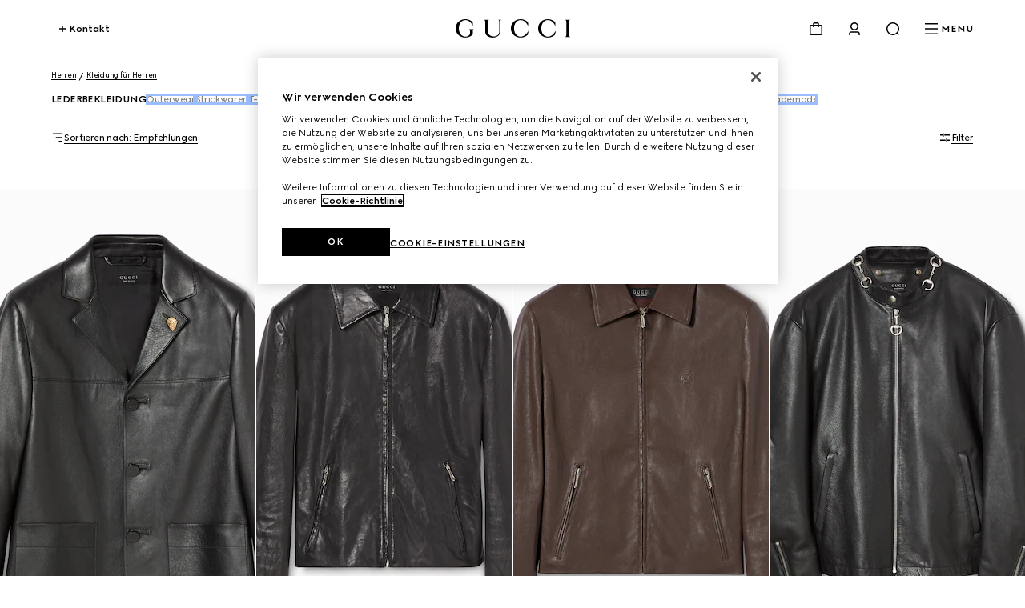

--- FILE ---
content_type: text/html; charset=utf-8
request_url: https://www.gucci.com/ch/de/ca/men/ready-to-wear-for-men/leather-for-men-c-men-leather
body_size: 154939
content:
<!DOCTYPE html><html lang="de" dir="ltr"><head><meta charSet="utf-8"/><meta name="viewport" content="width=device-width, initial-scale=1, maximum-scale=2"/><link rel="stylesheet" href="/plp/_next/static/css/94ed37dd0033026a.css" data-precedence="next"/><link rel="stylesheet" href="/plp/_next/static/css/be9252e6758bd1eb.css" data-precedence="next"/><link rel="stylesheet" href="/plp/_next/static/css/47c96da75bdd1f54.css" data-precedence="next"/><link rel="stylesheet" href="/plp/_next/static/css/b4b8e8e4393bd7be.css" data-precedence="next"/><link rel="stylesheet" href="/plp/_next/static/css/90f659525cc7af19.css" data-precedence="next"/><link rel="stylesheet" href="/plp/_next/static/css/b503f8344f6b065e.css" data-precedence="next"/><link rel="stylesheet" href="/plp/_next/static/css/59d2d8514bf28235.css" data-precedence="next"/><link rel="preload" as="script" fetchPriority="low" href="/plp/_next/static/chunks/webpack-620a256c7fa6ae51.js"/><script type="text/javascript" src="https://www.gucci.com/static/27f0ebfcd2f4f05c60ad3b5f0ef2bf8454a63794300564" async ></script><script src="/plp/_next/static/chunks/2e3483eb-b77b2b53debd5586.js" async=""></script><script src="/plp/_next/static/chunks/240-68414a74d3365fff.js" async=""></script><script src="/plp/_next/static/chunks/main-app-fa4f73a8223244de.js" async=""></script><script src="/plp/_next/static/chunks/cef65ff5-66de2c19544455d2.js" async=""></script><script src="/plp/_next/static/chunks/860-f74c17cb4ba5ead2.js" async=""></script><script src="/plp/_next/static/chunks/app/%5Bcountry%5D/%5Blanguage%5D/layout-237bb15b83821457.js" async=""></script><script src="https://componentsfront.guccidigital.io/analytics/index.umd.js" async=""></script><script src="https://cdn-pci.optimizely.com/js/5016740305.js" async=""></script><script src="https://componentsfront.guccidigital.io/riskified/riskified.js" async=""></script><script src="/plp/_next/static/chunks/455-ee59b6b1ecd57544.js" async=""></script><script src="/plp/_next/static/chunks/106-4efd458bcc35f2f5.js" async=""></script><script src="/plp/_next/static/chunks/812-bc5de1c8ee34b74f.js" async=""></script><script src="/plp/_next/static/chunks/app/%5Bcountry%5D/%5Blanguage%5D/ca/%5B...category%5D/page-c6d506c2f799547c.js" async=""></script><link rel="shortcut icon" href="/_ui/responsive/common/images/favicon.png"/><link rel="apple-touch-icon" href="https://componentsfront.guccidigital.io/design-system/public/icons/AppIcon_Light_120.png" sizes="120x120"/><link rel="apple-touch-icon" href="https://componentsfront.guccidigital.io/design-system/public/icons/AppIcon_Light_152.png" sizes="152x152"/><link rel="apple-touch-icon" href="https://componentsfront.guccidigital.io/design-system/public/icons/AppIcon_Light_167.png" sizes="167x167"/><link rel="apple-touch-icon" href="https://componentsfront.guccidigital.io/design-system/public/icons/AppIcon_Light_180.png" sizes="180x180"/><link rel="modulepreload" href="https://www.gucci.com/deps/_static/react@18.2.0"/><link rel="modulepreload" href="https://www.gucci.com/deps/_static/react-dom@18.2.0"/><link rel="modulepreload" href="https://www.gucci.com/deps/_static/react@18.2.0/jsx-runtime"/><link rel="modulepreload" href="https://www.gucci.com/deps/_static/react-dom@18.2.0/client"/><link rel="modulepreload" href="https://www.gucci.com/deps/_static/react-dom@18.2.0/es2022/client.mjs"/><link rel="modulepreload" href="https://www.gucci.com/deps/_static/react@18.2.0/es2022/react.mjs"/><link rel="modulepreload" href="https://www.gucci.com/deps/_static/scheduler@^0.23.0?target=es2022"/><link rel="modulepreload" href="https://www.gucci.com/deps/_static/scheduler@0.23.2/es2022/scheduler.mjs"/><link rel="modulepreload" href="https://www.gucci.com/deps/_static/react-dom@18.2.0/es2022/react-dom.mjs"/><link rel="modulepreload" href="https://www.gucci.com/deps/_static/react@18.2.0/es2022/jsx-runtime.mjs"/><title>Luxus Lederbekleidung für Herren | GUCCI® CH</title><meta name="description" content="Entdecken Sie Designer Lederbekleidung bei GUCCI. Shoppen Sie Lederjacken und Herrenbekleidung. Jetzt versandkostenfrei bestellen."/><meta name="robots" content="index, follow"/><link rel="canonical" href="https://www.gucci.com/ch/de/ca/men/ready-to-wear-for-men/leather-for-men-c-men-leather"/><meta property="og:title" content="Luxus Lederbekleidung für Herren | GUCCI® CH"/><meta property="og:description" content="Entdecken Sie Designer Lederbekleidung bei GUCCI. Shoppen Sie Lederjacken und Herrenbekleidung. Jetzt versandkostenfrei bestellen."/><meta property="og:url" content="https://www.gucci.com/ch/de/ca/men/ready-to-wear-for-men/leather-for-men-c-men-leather"/><meta property="og:image" content="http://media.gucci.com/style/HEXFBFBFB_South_0_160_640x640/1766167233/860587_XNBCG_1000_001_100_0000_Light.jpg"/><meta property="og:image:secure_url" content="https://media.gucci.com/style/HEXFBFBFB_South_0_160_640x640/1766167233/860587_XNBCG_1000_001_100_0000_Light.jpg"/><meta property="og:image:type" content="image/jpeg"/><meta name="twitter:card" content="summary_large_image"/><meta name="twitter:title" content="Luxus Lederbekleidung für Herren | GUCCI® CH"/><meta name="twitter:description" content="Entdecken Sie Designer Lederbekleidung bei GUCCI. Shoppen Sie Lederjacken und Herrenbekleidung. Jetzt versandkostenfrei bestellen."/><meta name="twitter:image" content="http://media.gucci.com/style/HEXFBFBFB_South_0_160_640x640/1766167233/860587_XNBCG_1000_001_100_0000_Light.jpg"/><meta name="twitter:image:secure_url" content="https://media.gucci.com/style/HEXFBFBFB_South_0_160_640x640/1766167233/860587_XNBCG_1000_001_100_0000_Light.jpg"/><meta name="twitter:image:type" content="image/jpeg"/><link rel="stylesheet" href="https://www.gucci.com/design-system-assets/_public/latest/common.min.css"/><script src="https://componentsfront.guccidigital.io/web_tracking_compliance/index.js" defer=""></script><script src="https://componentsfront.guccidigital.io/speedcurve/speedcurve.js" defer=""></script><script src="https://cdn.speedcurve.com/js/lux.js?id=111210459" defer=""></script><script type="module">
import {datadogLogs} from "https://www.gucci.com/deps/_static/@datadog/browser-logs@6.4.0"
window.DD_LOGS_REPLATFORMING = datadogLogs;
</script><script src="/plp/_next/static/chunks/polyfills-42372ed130431b0a.js" noModule=""></script>
<script>(window.BOOMR_mq=window.BOOMR_mq||[]).push(["addVar",{"rua.upush":"false","rua.cpush":"true","rua.upre":"false","rua.cpre":"true","rua.uprl":"false","rua.cprl":"false","rua.cprf":"false","rua.trans":"SJ-b45527d0-64e3-48f5-9625-b6859b45ab9b","rua.cook":"false","rua.ims":"false","rua.ufprl":"false","rua.cfprl":"true","rua.isuxp":"false","rua.texp":"norulematch","rua.ceh":"false","rua.ueh":"false","rua.ieh.st":"0"}]);</script>
<script>!function(){function o(n,i){if(n&&i)for(var r in i)i.hasOwnProperty(r)&&(void 0===n[r]?n[r]=i[r]:n[r].constructor===Object&&i[r].constructor===Object?o(n[r],i[r]):n[r]=i[r])}try{var n=decodeURIComponent("%7B%0A%20%20%20%20%22RT%22%3A%20%7B%0A%20%20%20%20%20%20%20%20%22cookie%22%3A%20%22%22%0A%20%20%20%20%7D%0A%7D");if(n.length>0&&window.JSON&&"function"==typeof window.JSON.parse){var i=JSON.parse(n);void 0!==window.BOOMR_config?o(window.BOOMR_config,i):window.BOOMR_config=i}}catch(r){window.console&&"function"==typeof window.console.error&&console.error("mPulse: Could not parse configuration",r)}}();</script>
                              <script>!function(e){var n="https://s.go-mpulse.net/boomerang/";if("True"=="True")e.BOOMR_config=e.BOOMR_config||{},e.BOOMR_config.PageParams=e.BOOMR_config.PageParams||{},e.BOOMR_config.PageParams.pci=!0,n="https://s2.go-mpulse.net/boomerang/";if(window.BOOMR_API_key="S9ASQ-G4N32-5WU5H-GLJH3-YANFZ",function(){function e(){if(!r){var e=document.createElement("script");e.id="boomr-scr-as",e.src=window.BOOMR.url,e.async=!0,o.appendChild(e),r=!0}}function t(e){r=!0;var n,t,a,i,d=document,O=window;if(window.BOOMR.snippetMethod=e?"if":"i",t=function(e,n){var t=d.createElement("script");t.id=n||"boomr-if-as",t.src=window.BOOMR.url,BOOMR_lstart=(new Date).getTime(),e=e||d.body,e.appendChild(t)},!window.addEventListener&&window.attachEvent&&navigator.userAgent.match(/MSIE [67]\./))return window.BOOMR.snippetMethod="s",void t(o,"boomr-async");a=document.createElement("IFRAME"),a.src="about:blank",a.title="",a.role="presentation",a.loading="eager",i=(a.frameElement||a).style,i.width=0,i.height=0,i.border=0,i.display="none",o.appendChild(a);try{O=a.contentWindow,d=O.document.open()}catch(_){n=document.domain,a.src="javascript:var d=document.open();d.domain='"+n+"';void 0;",O=a.contentWindow,d=O.document.open()}if(n)d._boomrl=function(){this.domain=n,t()},d.write("<bo"+"dy onload='document._boomrl();'>");else if(O._boomrl=function(){t()},O.addEventListener)O.addEventListener("load",O._boomrl,!1);else if(O.attachEvent)O.attachEvent("onload",O._boomrl);d.close()}function a(e){window.BOOMR_onload=e&&e.timeStamp||(new Date).getTime()}if(!window.BOOMR||!window.BOOMR.version&&!window.BOOMR.snippetExecuted){window.BOOMR=window.BOOMR||{},window.BOOMR.snippetStart=(new Date).getTime(),window.BOOMR.snippetExecuted=!0,window.BOOMR.snippetVersion=14,window.BOOMR.url=n+"S9ASQ-G4N32-5WU5H-GLJH3-YANFZ";var i=document.currentScript||document.getElementsByTagName("script")[0],o=i.parentNode,r=!1,d=document.createElement("link");if(d.relList&&"function"==typeof d.relList.supports&&d.relList.supports("preload")&&"as"in d)window.BOOMR.snippetMethod="p",d.href=window.BOOMR.url,d.rel="preload",d.as="script",d.addEventListener("load",e),d.addEventListener("error",function(){t(!0)}),setTimeout(function(){if(!r)t(!0)},3e3),BOOMR_lstart=(new Date).getTime(),o.appendChild(d);else t(!1);if(window.addEventListener)window.addEventListener("load",a,!1);else if(window.attachEvent)window.attachEvent("onload",a)}}(),"".length>0)if(e&&"performance"in e&&e.performance&&"function"==typeof e.performance.setResourceTimingBufferSize)e.performance.setResourceTimingBufferSize();!function(){if(BOOMR=e.BOOMR||{},BOOMR.plugins=BOOMR.plugins||{},!BOOMR.plugins.AK){var n="true"=="true"?1:0,t="",a="bu57fnix36k5s2lr5k4a-f-4a1a820a3-clientnsv4-s.akamaihd.net",i="false"=="true"?2:1,o={"ak.v":"39","ak.cp":"1682951","ak.ai":parseInt("487174",10),"ak.ol":"0","ak.cr":9,"ak.ipv":4,"ak.proto":"h2","ak.rid":"101fdd3c","ak.r":35374,"ak.a2":n,"ak.m":"dscx","ak.n":"essl","ak.bpcip":"13.59.242.0","ak.cport":49960,"ak.gh":"23.223.149.197","ak.quicv":"","ak.tlsv":"tls1.3","ak.0rtt":"","ak.0rtt.ed":"","ak.csrc":"-","ak.acc":"","ak.t":"1769073336","ak.ak":"hOBiQwZUYzCg5VSAfCLimQ==6F+ePlLXTxf/ig58HdQEgQOUdy5wLVdQrAJ3WJAuTGDi1llQtt4W8ePswj58NAKOPw4KUBzQYQ5dC79czuCk5Nr2YStnrtEvg0dQXFDpCnoNhUIx42gweN0tVUzUJ/nNn5OOL9DqtW4DUDdFc8/E+nbQH1SsVVMMScSoEBjEwwk3br3gJOMglG+wCCAG8SYiN1g2UGZ+4Q3m/5s1GkN2n9Cd72jAOpFwQVa1uaL+El8pKQDUF8Q6YUcRMb0VaCzD8yTGFsM6oAYmyGZBZiFHjGuh6DuC/jQRDk2Bp/Y9E89V3r4r1cMpIaO1MXSk7NcRZhfREtZNmn3ykRe0AsWKv52tvgcRXsrdnMverU54vEpWsUUOu2JxkhdgxhRK3epkE604wXw0F8SOqoapSur3rhcXltTHW6heec3jlt2/GpE=","ak.pv":"338","ak.dpoabenc":"","ak.tf":i};if(""!==t)o["ak.ruds"]=t;var r={i:!1,av:function(n){var t="http.initiator";if(n&&(!n[t]||"spa_hard"===n[t]))o["ak.feo"]=void 0!==e.aFeoApplied?1:0,BOOMR.addVar(o)},rv:function(){var e=["ak.bpcip","ak.cport","ak.cr","ak.csrc","ak.gh","ak.ipv","ak.m","ak.n","ak.ol","ak.proto","ak.quicv","ak.tlsv","ak.0rtt","ak.0rtt.ed","ak.r","ak.acc","ak.t","ak.tf"];BOOMR.removeVar(e)}};BOOMR.plugins.AK={akVars:o,akDNSPreFetchDomain:a,init:function(){if(!r.i){var e=BOOMR.subscribe;e("before_beacon",r.av,null,null),e("onbeacon",r.rv,null,null),r.i=!0}return this},is_complete:function(){return!0}}}}()}(window);</script></head><body><div hidden=""><!--$--><!--/$--></div><div id="header" data-testid="ssi-header" data-client-props="">
    
    
      
      <style data-styled="true" data-styled-version="5.3.6">.bFwKDs{background:var(--g-color-background,white);box-shadow:0 4px 8px rgb(0 0 0 / 8%);display:block;}/*!sc*/
.bFwKDs[data-isopen='false']{display:none;}/*!sc*/
.bFwKDs > span:first-child{position:absolute;-webkit-transform:translate(0,-12px);-ms-transform:translate(0,-12px);transform:translate(0,-12px);}/*!sc*/
data-styled.g40[id="Flyout__FlyoutContent-sc-c6195314-0"]{content:"bFwKDs,"}/*!sc*/
.jdbrTi{line-height:0;-webkit-transition:visibility 0.8s cubic-bezier(0.5,0,0,1);transition:visibility 0.8s cubic-bezier(0.5,0,0,1);visibility:visible;}/*!sc*/
.jdbrTi a,.jdbrTi button{color:var(--g-color-foreground);}/*!sc*/
.jdbrTi[data-hidden='true']{visibility:hidden;}/*!sc*/
data-styled.g276[id="Navigation-styles__DrawerWrapper-sc-34a9cd5c-0"]{content:"jdbrTi,"}/*!sc*/
.btpiQS{list-style:none;padding-bottom:1.5rem;padding-top:0;}/*!sc*/
.btpiQS[data-is-first-non-shoppable-item='true']{padding-top:1rem;}/*!sc*/
data-styled.g277[id="MenuItem-styles__ListItem-sc-7b325c80-0"]{content:"btpiQS,"}/*!sc*/
.hJRodu[data-menu-item-color='true']{--g-nav-button-color:var(--menu-font-color);--g-icon-fill-color:var(--menu-font-color);--g-icon-stroke-color:var(--menu-font-color);}/*!sc*/
data-styled.g278[id="MenuItem-styles__NavButtonWrapper-sc-7b325c80-1"]{content:"hJRodu,"}/*!sc*/
.idBHVh[data-menu-item-color='true']{--g-color-foreground:var(--menu-font-color);--g-icon-fill-color:var(--menu-font-color);--g-icon-stroke-color:var(--menu-font-color);}/*!sc*/
data-styled.g279[id="MenuItem-styles__MenuItemWrapper-sc-7b325c80-2"]{content:"idBHVh,"}/*!sc*/
.clVLGc{margin:2rem 0 3rem;}/*!sc*/
data-styled.g281[id="NavigationLevelCategory-styles__NavigationLevelCategory-sc-7e7c8434-0"]{content:"clVLGc,"}/*!sc*/
.dDlHdX{cursor:default;}/*!sc*/
data-styled.g282[id="NavigationLevelCategory-styles__TitleWithoutLink-sc-7e7c8434-1"]{content:"dDlHdX,"}/*!sc*/
.dIQHv{-webkit-text-decoration:none;text-decoration:none;}/*!sc*/
data-styled.g283[id="NavigationLevelCategory-styles__TitleWithLink-sc-7e7c8434-2"]{content:"dIQHv,"}/*!sc*/
.cwiLoV{padding:3.5rem 0.25rem 0;}/*!sc*/
.cwiLoV li{list-style:none;padding-bottom:1.5rem;}/*!sc*/
data-styled.g284[id="NavigationBottomLinks-styles__NavigationBottomLinksList-sc-2b26d5fd-0"]{content:"cwiLoV,"}/*!sc*/
.hwfrQA{overflow:hidden;}/*!sc*/
@media screen and (max-width:1024px){.hwfrQA{padding-top:3.5rem;}.hwfrQA::before{content:'';position:absolute;width:100%;height:4rem;top:0;left:0;background:var(--g-color-background);z-index:1;}.hwfrQA::after{content:'';position:absolute;width:100%;height:6rem;bottom:0;left:0;pointer-events:none;background:linear-gradient( 180deg,rgba(0,0,0,0%) 0%,var(--g-color-background,var(--g-color-white)) 100% );}}/*!sc*/
data-styled.g285[id="NavigationMenu-styles__Container-sc-5dd76c3f-0"]{content:"hwfrQA,"}/*!sc*/
.fmSKIb{position:relative;width:300%;min-height:var(--dynamic-height,initial);-webkit-transition:-webkit-transform 0.8s cubic-bezier(0.5,0,0,1);-webkit-transition:transform 0.8s cubic-bezier(0.5,0,0,1);transition:transform 0.8s cubic-bezier(0.5,0,0,1);}/*!sc*/
.fmSKIb[data-menulevel='l1']{-webkit-transform:translateX(0);-ms-transform:translateX(0);transform:translateX(0);}/*!sc*/
.fmSKIb[data-menulevel='l2']{-webkit-transform:translateX(calc(-100% * (1 / 3)));-ms-transform:translateX(calc(-100% * (1 / 3)));transform:translateX(calc(-100% * (1 / 3)));}/*!sc*/
[dir='rtl'] .NavigationMenu-styles__MenuLevelsContainer-sc-5dd76c3f-1[data-menulevel='l2']{-webkit-transform:translateX(calc(+100% * (1 / 3)));-ms-transform:translateX(calc(+100% * (1 / 3)));transform:translateX(calc(+100% * (1 / 3)));}/*!sc*/
.fmSKIb[data-menulevel='l3']{-webkit-transform:translateX(calc(-100% * (2 / 3)));-ms-transform:translateX(calc(-100% * (2 / 3)));transform:translateX(calc(-100% * (2 / 3)));}/*!sc*/
[dir='rtl'] .NavigationMenu-styles__MenuLevelsContainer-sc-5dd76c3f-1[data-menulevel='l3']{-webkit-transform:translateX(calc(100% * (2 / 3)));-ms-transform:translateX(calc(100% * (2 / 3)));transform:translateX(calc(100% * (2 / 3)));}/*!sc*/
data-styled.g286[id="NavigationMenu-styles__MenuLevelsContainer-sc-5dd76c3f-1"]{content:"fmSKIb,"}/*!sc*/
.cnonPa{padding:4px;box-sizing:border-box;-webkit-transition:visibility 0.8s cubic-bezier(0.5,0,0,1);transition:visibility 0.8s cubic-bezier(0.5,0,0,1);visibility:visible;}/*!sc*/
.cnonPa[data-visibility='false']{visibility:hidden;}/*!sc*/
.cnonPa span,.cnonPa svg,.cnonPa path{-webkit-transition:none;transition:none;}/*!sc*/
data-styled.g287[id="NavigationMenu-styles__NavigationListContainer-sc-5dd76c3f-2"]{content:"cnonPa,"}/*!sc*/
.eQgjkt{position:absolute;top:0;left:0;}/*!sc*/
[dir='rtl'] .NavigationMenu-styles__NavigationNestedListContainer-sc-5dd76c3f-3{right:0;}/*!sc*/
data-styled.g288[id="NavigationMenu-styles__NavigationNestedListContainer-sc-5dd76c3f-3"]{content:"eQgjkt,"}/*!sc*/
.iKNrXj{width:calc(100% / 3);}/*!sc*/
data-styled.g289[id="NavigationMenu-styles__Level1Container-sc-5dd76c3f-4"]{content:"iKNrXj,"}/*!sc*/
.kvPCBW{width:calc(100% / 3);-webkit-transform:translateX(100%);-ms-transform:translateX(100%);transform:translateX(100%);}/*!sc*/
[dir='rtl'] .NavigationMenu-styles__Level2Container-sc-5dd76c3f-5{-webkit-transform:translateX(-100%);-ms-transform:translateX(-100%);transform:translateX(-100%);}/*!sc*/
data-styled.g290[id="NavigationMenu-styles__Level2Container-sc-5dd76c3f-5"]{content:"kvPCBW,"}/*!sc*/
.iNoHWU{width:100%;-webkit-transform:translateX(100%);-ms-transform:translateX(100%);transform:translateX(100%);}/*!sc*/
[dir='rtl'] .NavigationMenu-styles__Level3Container-sc-5dd76c3f-6{-webkit-transform:translateX(-100%);-ms-transform:translateX(-100%);transform:translateX(-100%);}/*!sc*/
data-styled.g291[id="NavigationMenu-styles__Level3Container-sc-5dd76c3f-6"]{content:"iNoHWU,"}/*!sc*/
.dOIVGW{padding:0;margin:0;}/*!sc*/
data-styled.g292[id="NavigationMenu-styles__List-sc-5dd76c3f-7"]{content:"dOIVGW,"}/*!sc*/
.fllmIB{display:-webkit-box;display:-webkit-flex;display:-ms-flexbox;display:flex;-webkit-flex-wrap:wrap;-ms-flex-wrap:wrap;flex-wrap:wrap;row-gap:2rem;-webkit-box-pack:justify;-webkit-justify-content:space-between;-ms-flex-pack:justify;justify-content:space-between;width:100%;padding-bottom:3.5rem;}/*!sc*/
data-styled.g293[id="ThematicNavigation-styles__ThematicNavigation-sc-8c99e338-0"]{content:"fllmIB,"}/*!sc*/
.jmPLQh{width:48%;}/*!sc*/
.jmPLQh:only-child{width:100%;}/*!sc*/
data-styled.g294[id="ThematicNavigationItem-styles__Wrapper-sc-91d6dd34-0"]{content:"jmPLQh,"}/*!sc*/
.cjjcHo{display:block;object-fit:cover;width:100%;vertical-align:top;-webkit-transition:-webkit-transform 0.8s cubic-bezier(0.5,0,0,1);-webkit-transition:transform 0.8s cubic-bezier(0.5,0,0,1);transition:transform 0.8s cubic-bezier(0.5,0,0,1);}/*!sc*/
.cjjcHo:hover{-webkit-transform:scale(0.95);-ms-transform:scale(0.95);transform:scale(0.95);}/*!sc*/
data-styled.g295[id="ThematicNavigationItem-styles__Image-sc-91d6dd34-1"]{content:"cjjcHo,"}/*!sc*/
.GPtBU{display:-webkit-box;-webkit-line-clamp:2;-webkit-box-orient:vertical;overflow:hidden;text-overflow:ellipsis;width:100%;vertical-align:top;padding-top:0.5rem;visibility:inherit;}/*!sc*/
.GPtBU[data-is-loading='true']{visibility:hidden;}/*!sc*/
data-styled.g296[id="ThematicNavigationItem-styles__Label-sc-91d6dd34-2"]{content:"GPtBU,"}/*!sc*/
.cxgfzO{-webkit-text-decoration:none;text-decoration:none;color:inherit;pointer-events:inherit;}/*!sc*/
.cxgfzO[data-is-loading='true']{pointer-events:none;}/*!sc*/
data-styled.g297[id="ThematicNavigationItem-styles__Anchor-sc-91d6dd34-3"]{content:"cxgfzO,"}/*!sc*/
.fhJsMI{position:relative;color:var(--g-color-foreground);-webkit-transition:min-height 0.8s cubic-bezier(0.5,0,0,1);transition:min-height 0.8s cubic-bezier(0.5,0,0,1);will-change:min-height;z-index:var(--g-header-container-z-index,100);min-height:var(--g-rbc-header-height,--g-header-expanded-height);}/*!sc*/
.fhJsMI[data-expanded='true'][data-transparent='false']{--g-rbc-logo-width:calc(100vw - 2rem);min-height:calc( var(--g-rbc-logo-width) / 6.247 + var(--g-rbc-header-height,--g-header-expanded-height) + 1.5rem );}/*!sc*/
@media screen and (min-width:768px){.fhJsMI[data-expanded='true'][data-transparent='false']{--g-rbc-logo-width:calc(100vw - 4rem);}}/*!sc*/
@media screen and (min-width:1024px){.fhJsMI[data-expanded='true'][data-transparent='false']{--g-rbc-logo-width:calc(100vw - 8rem);}}/*!sc*/
@media screen and (min-width:1366px){.fhJsMI[data-expanded='true'][data-transparent='false']{--g-rbc-logo-width:calc(1440px - 8rem);}}/*!sc*/
.fhJsMI a,.fhJsMI button{color:var(--g-color-foreground);}/*!sc*/
data-styled.g299[id="Header-styles__HeaderContainer-sc-8c19c597-0"]{content:"fhJsMI,"}/*!sc*/
.jnSwcv{position:fixed;top:0;left:0;right:0;background:var(--g-color-background);}/*!sc*/
.jnSwcv[data-transparent='true']{background:transparent;}/*!sc*/
.jnSwcv[data-is-big-logo='false'],.jnSwcv[data-transparent='false']{-webkit-transition:background 1.2s ease;transition:background 1.2s ease;will-change:background;}/*!sc*/
data-styled.g300[id="Header-styles__FixedContainer-sc-8c19c597-1"]{content:"jnSwcv,"}/*!sc*/
.fMiCPf{box-sizing:border-box;margin:0 auto;max-width:1440px;padding:1.5rem 1rem;}/*!sc*/
.fMiCPf[data-transparent='true']{--g-color-foreground:var(--g-color-white);}/*!sc*/
.fMiCPf[data-transparent='true'][data-transparent-inversed='true']{--g-color-foreground:var(--g-color-black);}/*!sc*/
@media screen and (min-width:768px){.fMiCPf{padding:1.5rem 2rem;}}/*!sc*/
@media screen and (min-width:1024px){.fMiCPf{padding:1.5rem 4rem;}}/*!sc*/
data-styled.g301[id="Header-styles__ContentContainer-sc-8c19c597-2"]{content:"fMiCPf,"}/*!sc*/
.bEdOlU{display:-webkit-box;display:-webkit-flex;display:-ms-flexbox;display:flex;-webkit-align-items:center;-webkit-box-align:center;-ms-flex-align:center;align-items:center;-webkit-box-pack:end;-webkit-justify-content:flex-end;-ms-flex-pack:end;justify-content:flex-end;height:24px;position:relative;}/*!sc*/
@media screen and (min-width:1024px){.bEdOlU{-webkit-box-pack:justify;-webkit-justify-content:space-between;-ms-flex-pack:justify;justify-content:space-between;}}/*!sc*/
data-styled.g302[id="Header-styles__HeaderContent-sc-8c19c597-3"]{content:"bEdOlU,"}/*!sc*/
:root{--g-rbc-header-height:72px;--g-rbc-header-base-height:72px;}/*!sc*/
.g-header-transparency-override[data-header-transparency-mode="opaque"] .g-rbc-header-sentinel-node{display:inline-block;position:fixed;width:1px;height:1px;margin:0;padding:0;border:none;outline:none;pointer-events:none;-webkit-user-select:none;-moz-user-select:none;-ms-user-select:none;user-select:none;left:-120vw;top:-120vh;}/*!sc*/
.g-header-transparency-override[data-header-transparency-mode="transparent"] .g-rbc-header-sentinel-node{display:inline-block;position:fixed;width:1px;height:1px;margin:0;padding:0;border:none;outline:none;pointer-events:none;-webkit-user-select:none;-moz-user-select:none;-ms-user-select:none;user-select:none;left:44vw;top:44vh;}/*!sc*/
data-styled.g304[id="sc-global-PLUBC1"]{content:"sc-global-PLUBC1,"}/*!sc*/
.kPIfWO{-webkit-transition:opacity 0.8s cubic-bezier(0.5,0,0,1),width 0.8s cubic-bezier(0.5,0,0,1),-webkit-transform 0.8s cubic-bezier(0.5,0,0,1),padding-bottom 0.8s cubic-bezier(0.5,0,0,1);-webkit-transition:opacity 0.8s cubic-bezier(0.5,0,0,1),width 0.8s cubic-bezier(0.5,0,0,1),transform 0.8s cubic-bezier(0.5,0,0,1),padding-bottom 0.8s cubic-bezier(0.5,0,0,1);transition:opacity 0.8s cubic-bezier(0.5,0,0,1),width 0.8s cubic-bezier(0.5,0,0,1),transform 0.8s cubic-bezier(0.5,0,0,1),padding-bottom 0.8s cubic-bezier(0.5,0,0,1);width:143px;height:0;padding-bottom:0;will-change:width,transform,padding-bottom;-webkit-transform:translate3d(0,-24px,0);-ms-transform:translate3d(0,-24px,0);transform:translate3d(0,-24px,0);}/*!sc*/
.kPIfWO[data-expanded='true']{width:100%;-webkit-transform:translate3d(0,24px,0);-ms-transform:translate3d(0,24px,0);transform:translate3d(0,24px,0);height:auto;padding-bottom:24px;}/*!sc*/
@media screen and (min-width:1024px){.kPIfWO{margin:0 auto;}}/*!sc*/
.kPIfWO a svg{outline-offset:inherit;outline:inherit;}/*!sc*/
.kPIfWO a:focus-visible{outline-offset:0;outline:3px solid var(--g-color-accessibility);}/*!sc*/
data-styled.g305[id="Logo-styles__LogoContainer-sc-2c6dfc6a-0"]{content:"kPIfWO,"}/*!sc*/
.gZEnNe{-webkit-box-flex:1;-webkit-flex-grow:1;-ms-flex-positive:1;flex-grow:1;}/*!sc*/
@media screen and (min-width:1024px){.gZEnNe{-webkit-box-flex:unset;-webkit-flex-grow:unset;-ms-flex-positive:unset;flex-grow:unset;}}/*!sc*/
data-styled.g306[id="Logo-styles__LogoAnchor-sc-2c6dfc6a-1"]{content:"gZEnNe,"}/*!sc*/
.cfGGEb{position:absolute;-webkit-transform:translateY(-20px);-ms-transform:translateY(-20px);transform:translateY(-20px);}/*!sc*/
.cfGGEb a{display:inline-block;top:0;-webkit-transform:translateX(-10000px);-ms-transform:translateX(-10000px);transform:translateX(-10000px);}/*!sc*/
.cfGGEb a:focus{-webkit-transform:translateX(0);-ms-transform:translateX(0);transform:translateX(0);}/*!sc*/
data-styled.g307[id="SkipToMainContent-styles__SkipLinkContainer-sc-9aae8c7d-0"]{content:"cfGGEb,"}/*!sc*/
.bvYFNM{-webkit-align-items:baseline;-webkit-box-align:baseline;-ms-flex-align:baseline;align-items:baseline;position:relative;display:-webkit-box;display:-webkit-flex;display:-ms-flexbox;display:flex;padding:0;margin:0;list-style:none;line-height:0;}/*!sc*/
.bvYFNM > li{padding-left:1rem;}/*!sc*/
@media screen and (min-width:1024px){.bvYFNM > li{padding-left:1.5rem;}}/*!sc*/
[dir='rtl'] .HeaderActions-styles__Wrapper-sc-87b5abec-0 > li{padding-right:1rem;padding-left:0;}/*!sc*/
@media screen and (min-width:1024px){[dir='rtl'] .HeaderActions-styles__Wrapper-sc-87b5abec-0 > li{padding-right:1.5rem;}}/*!sc*/
.bvYFNM > li > button,.bvYFNM > li > nav > button{-webkit-align-items:center;-webkit-box-align:center;-ms-flex-align:center;align-items:center;background:transparent;border:0;box-sizing:border-box;cursor:pointer;display:-webkit-box;display:-webkit-flex;display:-ms-flexbox;display:flex;font-family:inherit;font-size:0.75rem;font-weight:700;gap:0.5rem;padding:0;}/*!sc*/
data-styled.g320[id="HeaderActions-styles__Wrapper-sc-87b5abec-0"]{content:"bvYFNM,"}/*!sc*/
.jiiHjr{position:relative;}/*!sc*/
data-styled.g321[id="Cart-styles__CartIconButton-sc-a5ca1fd0-0"]{content:"jiiHjr,"}/*!sc*/
.dbffFM{padding:2rem 1rem;}/*!sc*/
.dbffFM li{list-style:none;margin-bottom:2rem;}/*!sc*/
.dbffFM li a{-webkit-text-decoration:none;text-decoration:none;}/*!sc*/
.dbffFM li:last-child{border-bottom:none;margin-bottom:0;}/*!sc*/
data-styled.g338[id="MyAccountList-styles__FlyoutList-sc-863bbbc3-0"]{content:"dbffFM,"}/*!sc*/
.gCCIJd{box-shadow:0 8px 24px rgba(0,0,0,0.1);border-radius:4px;margin:0 1rem;z-index:10;-webkit-transform:translate(0,16px);-ms-transform:translate(0,16px);transform:translate(0,16px);position:fixed;left:0;right:0;}/*!sc*/
.gCCIJd > span:first-child{display:none;}/*!sc*/
@media screen and (min-width:768px) and (max-width:1023px){.gCCIJd{margin:0 2rem;}}/*!sc*/
@media screen and (min-width:1024px){.gCCIJd{min-width:220px;margin:0;position:absolute;left:unset;right:0;}[dir='rtl'] .MyAccountFlyout-styles__FlyoutContainer-sc-e3ead7ad-0{left:0;right:unset;}.gCCIJd > span:first-child{display:none;}}/*!sc*/
data-styled.g340[id="MyAccountFlyout-styles__FlyoutContainer-sc-e3ead7ad-0"]{content:"gCCIJd,"}/*!sc*/
.jqLHmC{display:contents;}/*!sc*/
data-styled.g350[id="NavigationButton-styles__Nav-sc-70ae5af8-0"]{content:"jqLHmC,"}/*!sc*/
.bJEACc{display:none;text-transform:uppercase;-webkit-transition:color 0.8s cubic-bezier(0.5,0,0,1);transition:color 0.8s cubic-bezier(0.5,0,0,1);}/*!sc*/
@media screen and (min-width:1024px){.bJEACc{display:block;}}/*!sc*/
data-styled.g351[id="NavigationButton-styles__MenuText-sc-70ae5af8-1"]{content:"bJEACc,"}/*!sc*/
.idyNVi{-webkit-align-items:center;-webkit-box-align:center;-ms-flex-align:center;align-items:center;background:transparent;border:0;box-sizing:border-box;cursor:pointer;display:-webkit-box;display:-webkit-flex;display:-ms-flexbox;display:flex;font-family:inherit;font-size:0.75rem;font-weight:700;gap:0.5rem;color:inherit;visibility:hidden;pointer-events:none;}/*!sc*/
@media screen and (min-width:1024px){.idyNVi{display:inherit;opacity:1;-webkit-transition:opacity 0.8s cubic-bezier(0.5,0,0,1),visibility 0.8s cubic-bezier(0.5,0,0,1);transition:opacity 0.8s cubic-bezier(0.5,0,0,1),visibility 0.8s cubic-bezier(0.5,0,0,1);visibility:visible;pointer-events:unset;}.idyNVi:focus-within{opacity:1;visibility:visible;pointer-events:unset;}.idyNVi[data-hide='true']{opacity:0;pointer-events:none;}}/*!sc*/
.idyNVi span{-webkit-transition:color 0.8s cubic-bezier(0.5,0,0,1);transition:color 0.8s cubic-bezier(0.5,0,0,1);}/*!sc*/
.idyNVi svg{-webkit-transition:rotate 0.8s cubic-bezier(0.5,0,0,1);transition:rotate 0.8s cubic-bezier(0.5,0,0,1);}/*!sc*/
.idyNVi:hover svg{rotate:90deg;}/*!sc*/
data-styled.g352[id="ContactUs-styles__Button-sc-a1042eb7-0"]{content:"idyNVi,"}/*!sc*/
</style><link rel="stylesheet" href="https://prd-gucci-store-services.guccidigital.io/_next/static/chunks/markup/header-footer/bundle/css/layoutCSS.59b6c43a2438dde101b1.bundle.css?version=b993d3e">
      <div id="header-new-exp" data-testid="header-new-exp" data-header="[base64]/[base64]/[base64]" data-locale="ch-de" data-microcopy="[base64]/[base64]" data-features=[base64] ><div id="g-rbc-header-container" data-testid="header" data-react-ds-version="5.8.4" data-ui-kit-version="5.7.1" data-react-version="18.2.0" data-expanded="false" data-transparent="false" style="--g-header-expanded-height:72px" class="Header-styles__HeaderContainer-sc-8c19c597-0 fhJsMI"><span class="g-rbc-header-sentinel-node" aria-hidden="true"></span><div data-transparent="false" data-is-big-logo="false" class="Header-styles__FixedContainer-sc-8c19c597-1 jnSwcv"><div data-testid="header-container" data-transparent="false" data-transparent-inversed="false" class="Header-styles__ContentContainer-sc-8c19c597-2 fMiCPf"><div class="SkipToMainContent-styles__SkipLinkContainer-sc-9aae8c7d-0 cfGGEb"><a href="#mainContent" class="_link_en2jp_1 _is-body-small_en2jp_114    " data-testid="link"><span>Skip to main content</span></a></div><div class="Header-styles__HeaderContent-sc-8c19c597-3 bEdOlU"><button data-hide="false" id="open_contact_us_drawer_header" aria-haspopup="dialog" class="ContactUs-styles__Button-sc-a1042eb7-0 idyNVi"><svg class=" " width="16" height="16" viewBox="0 0 16 16" fill="none" xmlns="http://www.w3.org/2000/svg" aria-hidden="true"><path d="M12 8.75H8.75V12H7.25V8.75H4V7.25H7.25V4H8.75V7.25H12V8.75Z" fill="var(--_g-icon-fill-color)"></path></svg><span>Kontakt</span></button><ul data-testid="header-actions" class="HeaderActions-styles__Wrapper-sc-87b5abec-0 bvYFNM"><li><button aria-label="Mein Warenkorb" data-testid="cart" aria-expanded="false" aria-haspopup="dialog" aria-controls="minicart-flyout-container" class="Cart-styles__CartIconButton-sc-a5ca1fd0-0 jiiHjr"><svg class=" " width="24" height="24" viewBox="0 0 24 24" fill="none" xmlns="http://www.w3.org/2000/svg" aria-hidden="true"><path d="M18.0002 7H15.7502V5.75C15.7502 4.79 14.9702 4 14.0002 4H9.99023C9.03023 4 8.24023 
						4.78 8.24023 5.75V7H5.99023C4.89023 7 3.99023 7.89 3.99023 9V18C3.99023 19.1 4.88023 20 
						5.99023 20H17.9902C19.0902 20 19.9902 19.11 19.9902 18V9C19.9902 7.9 19.1002 7 17.9902 
						7H18.0002ZM9.75023 5.75C9.75023 5.61 9.86023 5.5 10.0002 5.5H14.0102C14.1502 5.5 14.2602 
						5.61 14.2602 5.75V7H9.76023V5.75H9.75023ZM18.5002 18.01C18.5002 18.28 18.2802 18.51 18.0002 
						18.51H6.00023C5.73023 18.51 5.50023 18.29 5.50023 18.01V9.01C5.50023 8.74 5.72023 8.51 6.00023 
						8.51H8.25023V10.01H9.75023V8.51H14.2502V10.01H15.7502V8.51H18.0002C18.2702 8.51 18.5002 8.73 
						18.5002 9.01V18.01Z" fill="var(--_g-icon-fill-color)"></path></svg></button></li><li><button data-testid="account-icon" aria-label="my account" aria-expanded="false" aria-haspopup="dialog" aria-controls="my-account-flyout-wrapper"><svg class="_my-account_1toe5_1   " width="24" height="24" viewBox="0 0 24 24" fill="none" xmlns="http://www.w3.org/2000/svg" aria-hidden="true"><path class="_no-logged_1toe5_4" d="M12 14C14.76 14 17 11.76 17 9C17 6.24 14.76 4 12 4C9.24 4 7 6.24 7 9C7 11.76 9.24 14 12 14ZM12 5.5C13.93 5.5 15.5 7.07 15.5 9C15.5 10.93 13.93 12.5 12 12.5C10.07 12.5 8.5 10.93 8.5 9C8.5 7.07 10.07 5.5 12 5.5ZM18.75 18V20H17.25V18C17.25 17.31 16.69 16.75 16 16.75H8C7.31 16.75 6.75 17.31 6.75 18V20H5.25V18C5.25 16.48 6.48 15.25 8 15.25H16C17.52 15.25 18.75 16.48 18.75 18Z" fill="var(--_g-icon-fill-color)"></path><path class="_logged_1toe5_1" d="M11.75 14C14.51 14 16.75 11.76 16.75 9C16.75 6.24 14.51 4 11.75 4C8.99 4 6.75 6.24 6.75 9C6.75 11.76 8.99 14 11.75 14ZM5 20V18C5 16.48 6.23 15.25 7.75 15.25H15.75C17.27 15.25 18.5 16.48 18.5 18V20H5Z" fill="var(--_g-icon-fill-color)"></path></svg></button><div id="my-account-flyout-wrapper"><div class="Flyout__FlyoutContent-sc-c6195314-0 bFwKDs MyAccountFlyout-styles__FlyoutContainer-sc-e3ead7ad-0 gCCIJd my-account-flyout-container with-theme-default" data-testid="my-account-flyout-container" data-isopen="false"><span aria-hidden="true"><svg width="13" height="9" viewBox="0 0 13 9" fill="none" xmlns="http://www.w3.org/2000/svg"><path d="M6.5 0L12.9952 8.25L0.00480938 8.25L6.5 0Z" fill="white"></path></svg></span><ul data-testid="flyout-wrapper" class="MyAccountList-styles__FlyoutList-sc-863bbbc3-0 dbffFM"><li><a aria-label="Anmelden" href="/ch/de/signIn" class="is-title-s">Anmelden</a></li><li><a aria-label="Meine Bestellungen" href="/ch/de/my-account/orders" class="is-title-s">Meine Bestellungen</a></li><li><a aria-label="Account-Einstellungen" href="/ch/de/myaccount-settings" class="is-title-s">Account-Einstellungen</a></li><li><a aria-label="Mein Adressbuch" href="/ch/de/my-account/addressbook" class="is-title-s">Mein Adressbuch</a></li><li><a aria-label="Kreditkarten" href="/ch/de/my-account/wallet" class="is-title-s">Kreditkarten</a></li><li><a aria-label="Favoriten" href="/ch/de/wishlist/saved-items" class="is-title-s">Favoriten</a></li><li><a aria-label="Meine Termine" href="/web/baa/ch/de/appointments" class="is-title-s">Meine Termine</a></li></ul></div></div></li><li><button data-testid="search-spa-driven-search" aria-label="search" class="header-nav-parent-search search-spa-btn" aria-haspopup="dialog" aria-expanded="false"><svg class=" " width="24" height="24" viewBox="0 0 24 24" fill="none" xmlns="http://www.w3.org/2000/svg" aria-hidden="true"><path d="M20 12C20 7.58 16.42 4 12 4C7.58 4 4 7.58 4 12C4 16.42 7.58 20 12 20C13.94 20 15.72 19.31 17.1 18.16L18.94 20L20 18.94L18.16 17.1C19.31 15.72 20 13.94 20 12ZM12 18.5C8.42 18.5 5.5 15.58 5.5 12C5.5 8.42 8.42 5.5 12 5.5C15.58 5.5 18.5 8.42 18.5 12C18.5 15.58 15.58 18.5 12 18.5Z" fill="var(--_g-icon-fill-color)"></path></svg></button></li><li><nav aria-label="Main" class="NavigationButton-styles__Nav-sc-70ae5af8-0 jqLHmC"><button aria-label="menu toggle" id="menu-icon-btn" aria-haspopup="dialog"><svg class=" " width="24" height="24" viewBox="0 0 24 24" fill="none" xmlns="http://www.w3.org/2000/svg" aria-hidden="true"><path d="M20 6.5H4V5H20V6.5ZM20 11.25H4V12.75H20V11.25ZM20 17.5H4V19H20V17.5Z" fill="var(--_g-icon-fill-color)"></path></svg><span class="NavigationButton-styles__MenuText-sc-70ae5af8-1 bJEACc">MENU</span></button></nav></li></ul></div><div id="logo" data-testid="logo-container" data-expanded="false" style="opacity:1" class="Logo-styles__LogoContainer-sc-2c6dfc6a-0 kPIfWO"><a href="/ch/de/" aria-label="gucci - go to homepage" class="Logo-styles__LogoAnchor-sc-2c6dfc6a-1 gZEnNe"><svg viewBox="0 0 1312 210" fill="none" xmlns="http://www.w3.org/2000/svg" class="
			_brand_icon_113d3_1
			_gucci_logo_1yorg_1
			" aria-label="Logo Gucci" aria-hidden="true"><path fill-rule="evenodd" clip-rule="evenodd" d="M0 104.57C0 44.8817 47.7192 0 111.198 0C137.048 0 159.565 7.14969 180.162 21.426C191.548 29.3368 196.801 35.3334 196.801 42.5984V77.4244H196.547C179.028 35.8408 147.277 9.96344 111.198 9.96344C68.2 9.96344 36.5878 49.8865 36.5878 104.709C36.5878 159.923 68.7092 198.831 112.98 198.831C140.357 198.831 164.68 180.08 164.68 160.707V136.998C164.68 126.803 160.584 118.639 153.155 114.303V114.049H208.442V114.303C201.013 118.639 196.917 126.803 196.917 136.998V165.066C196.917 172.977 191.548 181.649 173.752 192.096C154.937 203.19 132.674 209.187 110.273 209.187C47.3489 209.14 0 164.259 0 104.57ZM360.347 189.375C346.392 177.774 338.593 161.837 338.593 141.933V29.3369C338.593 19.1428 334.497 10.9783 327.069 6.64232V6.38862H382.355V6.64232C374.927 10.9783 370.83 19.1428 370.83 29.3369V137.09C370.83 154.434 376.199 168.087 386.058 178.028C397.328 189.375 414.338 196.017 435.443 196.271C474.739 196.663 500.195 173.692 500.195 140.157V29.3369C500.195 19.1428 496.099 10.9783 488.67 6.64232V6.38862H521.44V6.64232C514.011 10.9783 509.915 19.1428 509.915 29.3369V140.296C509.915 181.349 476.521 209.163 426.094 209.163C397.444 209.14 375.436 201.76 360.347 189.375ZM632.522 104.709C632.522 44.9047 680.241 0 743.72 0C769.431 0 792.088 7.14969 812.684 21.426C824.07 29.3368 829.323 35.3334 829.323 42.5984V77.4244H829.069C811.55 35.8408 779.799 9.96344 743.073 9.96344C700.722 9.96344 669.11 49.8865 669.11 104.709C669.11 159.3 700.722 199.085 744.345 199.085C779.545 199.085 812.8 173.323 834.438 130.609H834.692L829.948 166.819C829.046 173.715 824.07 179.965 812.684 187.853C792.088 202.129 769.431 209.14 743.72 209.14C679.478 208.887 632.522 164.259 632.522 104.709ZM944.872 104.709C944.872 44.9047 992.592 0 1056.07 0C1081.78 0 1104.44 7.14969 1125.03 21.426C1136.42 29.3368 1141.67 35.3334 1141.67 42.5984V77.4244H1141.42C1123.9 35.8408 1092.15 9.96344 1055.42 9.96344C1013.07 9.96344 981.46 49.8865 981.46 104.709C981.46 159.3 1013.07 199.085 1056.7 199.085C1091.89 199.085 1125.15 173.323 1146.79 130.609H1147.04L1142.3 166.819C1141.4 173.715 1136.42 179.965 1125.01 187.853C1104.41 202.129 1081.76 209.14 1056.05 209.14C991.851 208.887 944.872 164.259 944.872 104.709ZM1268.24 179.827V29.3369C1268.24 19.1428 1264.14 10.9783 1256.71 6.64232V6.38862H1312V6.64232C1304.57 10.9783 1300.48 19.1428 1300.48 29.3369V179.827C1300.48 190.021 1304.57 198.185 1312 202.521V202.775H1256.71V202.521C1264.14 198.185 1268.24 190.021 1268.24 179.827Z" fill="var(--_g-logo-fill-color)"></path></svg></a></div></div></div></div><div id="mainContent" tabindex="0"></div><div class="Navigation-styles__DrawerWrapper-sc-34a9cd5c-0 jdbrTi with-theme-default" data-hidden="true"><div><div tabindex="-1" data-focus-trap-fallback=":Ri:"><div inert="1" aria-hidden="true" class="
              _drawer_1qfo3_1
              
              
              
            " role="dialog" aria-modal="true" tabindex="0"><div id="navigation-container" class="_drawer-container_1qfo3_93"><div class="_drawer-content_1qfo3_169"><div class="NavigationMenu-styles__Container-sc-5dd76c3f-0 hwfrQA"><div data-testid="menu-levels-container" data-menulevel="l1" class="NavigationMenu-styles__MenuLevelsContainer-sc-5dd76c3f-1 fmSKIb"><div data-testid="menu-container-level-1" id="menu-container-level-1" data-visibility="false" class="NavigationMenu-styles__NavigationListContainer-sc-5dd76c3f-2 NavigationMenu-styles__Level1Container-sc-5dd76c3f-4 cnonPa iKNrXj"><ul class="NavigationMenu-styles__List-sc-5dd76c3f-7 dOIVGW"><li data-is-first-non-shoppable-item="false" data-menulevel="l1" class="MenuItem-styles__ListItem-sc-7b325c80-0 btpiQS"><div class="MenuItem-styles__NavButtonWrapper-sc-7b325c80-1 hJRodu"><a href="/ch/de/nst/la-famiglia-collection" class="
        _nav-button_16kbx_1 
        undefined 
         
        " aria-disabled="false" aria-labelledby="label_l1_navigation_item_0"><span class="_title-row_16kbx_61"><span class="_label_16kbx_41" id="label_l1_navigation_item_0">Die La Famiglia Looks </span></span></a></div><div data-testid="menu-container-level-0-2" id="menu-container-level-0-2" data-visibility="false" class="NavigationMenu-styles__NavigationListContainer-sc-5dd76c3f-2 NavigationMenu-styles__NavigationNestedListContainer-sc-5dd76c3f-3 NavigationMenu-styles__Level2Container-sc-5dd76c3f-5 cnonPa eQgjkt kvPCBW"><button class="_cta_19rcc_1 _is-text-main_19rcc_53      
        
    "><span>ZURÜCK</span><span class="_loader_19rcc_25"><svg class="_loading_11iuc_1  " xmlns="http://www.w3.org/2000/svg" width="16" height="16" viewBox="0 0 16 16" fill="none" aria-hidden="true"><path d="M8.1 14C4.74 14 2 11.31 2 8C2 4.69 4.74 2 8.1 2C10.88 2 13.31 3.85 14 6.5L12.55 6.88C12.03 4.89 10.2 3.5 8.1 3.5C5.56 3.5 3.5 5.52 3.5 8C3.5 10.48 5.56 12.5 8.09 12.5C9.97 12.5 11.65 11.39 12.35 9.68L13.74 10.25C12.8 12.53 10.58 14 8.09 14H8.1Z" fill="var(--_g-icon-fill-color)"></path></svg></span></button><div role="heading" aria-level="3" class="NavigationLevelCategory-styles__NavigationLevelCategory-sc-7e7c8434-0 clVLGc"><a class="NavigationLevelCategory-styles__TitleWithLink-sc-7e7c8434-2 dIQHv is-text-xl-light" href="/ch/de/nst/la-famiglia-collection">Die La Famiglia Looks </a></div><ul class="NavigationMenu-styles__List-sc-5dd76c3f-7 dOIVGW"></ul></div></li><li data-is-first-non-shoppable-item="false" data-menulevel="l1" class="MenuItem-styles__ListItem-sc-7b325c80-0 btpiQS"><div class="MenuItem-styles__NavButtonWrapper-sc-7b325c80-1 hJRodu"><button id="l1_navigation_item_1" aria-haspopup="menu" aria-expanded="false" class="
        _nav-button_16kbx_1
        undefined
        
        " aria-labelledby="label_:R96bi:"><span class="_title-row_16kbx_61"><span class="_label_16kbx_41" id="label_:R96bi:">Taschen</span><span class="_chevron-container_16kbx_182"><span class="_chevron-icon_16kbx_36"><svg class=" " aria-hidden="true" xmlns="http://www.w3.org/2000/svg" width="16" height="16" viewBox="0 0 16 16" fill="none"><path d="M6 12L10 8L6 4" stroke="var(--_g-icon-fill-color)" stroke-width="1.5" stroke-linejoin="round"></path></svg></span></span></span></button></div><div data-testid="menu-container-level-1-2" id="menu-container-level-1-2" data-visibility="false" class="NavigationMenu-styles__NavigationListContainer-sc-5dd76c3f-2 NavigationMenu-styles__NavigationNestedListContainer-sc-5dd76c3f-3 NavigationMenu-styles__Level2Container-sc-5dd76c3f-5 cnonPa eQgjkt kvPCBW"><button class="_cta_19rcc_1 _is-text-main_19rcc_53      
        
    "><span>ZURÜCK</span><span class="_loader_19rcc_25"><svg class="_loading_11iuc_1  " xmlns="http://www.w3.org/2000/svg" width="16" height="16" viewBox="0 0 16 16" fill="none" aria-hidden="true"><path d="M8.1 14C4.74 14 2 11.31 2 8C2 4.69 4.74 2 8.1 2C10.88 2 13.31 3.85 14 6.5L12.55 6.88C12.03 4.89 10.2 3.5 8.1 3.5C5.56 3.5 3.5 5.52 3.5 8C3.5 10.48 5.56 12.5 8.09 12.5C9.97 12.5 11.65 11.39 12.35 9.68L13.74 10.25C12.8 12.53 10.58 14 8.09 14H8.1Z" fill="var(--_g-icon-fill-color)"></path></svg></span></button><div role="heading" aria-level="3" class="NavigationLevelCategory-styles__NavigationLevelCategory-sc-7e7c8434-0 clVLGc"><a class="NavigationLevelCategory-styles__TitleWithLink-sc-7e7c8434-2 dIQHv is-text-xl-light" href="/ch/de/ca/women/handbags-c-women-handbags">Taschen</a></div><div class="ThematicNavigation-styles__ThematicNavigation-sc-8c99e338-0 fllmIB ThematicNavigation"><div class="ThematicNavigationItem-styles__Wrapper-sc-91d6dd34-0 jmPLQh"><a aria-busy="true" tabindex="-1" data-is-loading="true" href="/ch/de/nst/a-new-signature" class="ThematicNavigationItem-styles__Anchor-sc-91d6dd34-3 cxgfzO"><img src="https://media.gucci.com/dynamic/b3c8/[base64]/Navigation-815178AAEC26207_001_Default.png" alt="" height="0" srcSet="https://media.gucci.com/dynamic/b3c8/[base64]/Navigation-815178AAEC26207_001_Default.png 400w, https://media.gucci.com/dynamic/b3c8/[base64]/Navigation-815178AAEC26207_001_Default.png 800w" sizes="(min-width: 601px) and (max-width: 1024px) 400px, 200px" loading="lazy" data-testid="img-Gucci Giglio" class="ThematicNavigationItem-styles__Image-sc-91d6dd34-1 cjjcHo image is-landscape-standard"/><div aria-label="Gucci Giglio" data-is-loading="true" class="ThematicNavigationItem-styles__Label-sc-91d6dd34-2 GPtBU is-text-medium">Gucci Giglio</div></a></div><div class="ThematicNavigationItem-styles__Wrapper-sc-91d6dd34-0 jmPLQh"><a aria-busy="true" tabindex="-1" data-is-loading="true" href="/ch/de/st/capsule/gucci-bamboo-1947" class="ThematicNavigationItem-styles__Anchor-sc-91d6dd34-3 cxgfzO"><img src="https://media.gucci.com/dynamic/b3c8/[base64]/Navigation_815178AAEC26207_001_Default__1_.png" alt="" height="0" srcSet="https://media.gucci.com/dynamic/b3c8/[base64]/Navigation_815178AAEC26207_001_Default__1_.png 400w, https://media.gucci.com/dynamic/b3c8/[base64]/Navigation_815178AAEC26207_001_Default__1_.png 800w" sizes="(min-width: 601px) and (max-width: 1024px) 400px, 200px" loading="lazy" data-testid="img-Gucci Bamboo" class="ThematicNavigationItem-styles__Image-sc-91d6dd34-1 cjjcHo image is-landscape-standard"/><div aria-label="Gucci Bamboo" data-is-loading="true" class="ThematicNavigationItem-styles__Label-sc-91d6dd34-2 GPtBU is-text-medium">Gucci Bamboo</div></a></div><div class="ThematicNavigationItem-styles__Wrapper-sc-91d6dd34-0 jmPLQh"><a aria-busy="true" tabindex="-1" data-is-loading="true" href="/ch/de/st/capsule/jackie-1961" class="ThematicNavigationItem-styles__Anchor-sc-91d6dd34-3 cxgfzO"><img src="https://media.gucci.com/dynamic/b3c8/[base64]/Navigation_863136AAGDJ1000_001_Default.png" alt="" height="0" srcSet="https://media.gucci.com/dynamic/b3c8/[base64]/Navigation_863136AAGDJ1000_001_Default.png 400w, https://media.gucci.com/dynamic/b3c8/[base64]/Navigation_863136AAGDJ1000_001_Default.png 800w" sizes="(min-width: 601px) and (max-width: 1024px) 400px, 200px" loading="lazy" data-testid="img-Gucci Jackie" class="ThematicNavigationItem-styles__Image-sc-91d6dd34-1 cjjcHo image is-landscape-standard"/><div aria-label="Gucci Jackie" data-is-loading="true" class="ThematicNavigationItem-styles__Label-sc-91d6dd34-2 GPtBU is-text-medium">Gucci Jackie</div></a></div><div class="ThematicNavigationItem-styles__Wrapper-sc-91d6dd34-0 jmPLQh"><a aria-busy="true" tabindex="-1" data-is-loading="true" href="/ch/de/ca/women/ophidia-c-ophidia-collection" class="ThematicNavigationItem-styles__Anchor-sc-91d6dd34-3 cxgfzO"><img src="https://media.gucci.com/dynamic/b3c8/[base64]/Navigation_841341FAE0J9867_001_Default.png" alt="" height="0" srcSet="https://media.gucci.com/dynamic/b3c8/[base64]/Navigation_841341FAE0J9867_001_Default.png 400w, https://media.gucci.com/dynamic/b3c8/[base64]/Navigation_841341FAE0J9867_001_Default.png 800w" sizes="(min-width: 601px) and (max-width: 1024px) 400px, 200px" loading="lazy" data-testid="img-Ophidia" class="ThematicNavigationItem-styles__Image-sc-91d6dd34-1 cjjcHo image is-landscape-standard"/><div aria-label="Ophidia" data-is-loading="true" class="ThematicNavigationItem-styles__Label-sc-91d6dd34-2 GPtBU is-text-medium">Ophidia</div></a></div></div><ul class="NavigationMenu-styles__List-sc-5dd76c3f-7 dOIVGW"><li data-menulevel="l2" class="MenuItem-styles__ListItem-sc-7b325c80-0 btpiQS"><div class="MenuItem-styles__NavButtonWrapper-sc-7b325c80-1 hJRodu"><button id="l2_navigation_item_1_0" aria-haspopup="menu" aria-expanded="false" class="
        _nav-button_16kbx_1
        _is-second-level_16kbx_41
        
        " aria-labelledby="label_:R4ch6bi:"><span class="_title-row_16kbx_61"><span class="_label_16kbx_41" id="label_:R4ch6bi:">Nach Linie kaufen</span><span class="_chevron-container_16kbx_182"><span class="_chevron-icon_16kbx_36"><svg class=" " aria-hidden="true" xmlns="http://www.w3.org/2000/svg" width="16" height="16" viewBox="0 0 16 16" fill="none"><path d="M6 12L10 8L6 4" stroke="var(--_g-icon-fill-color)" stroke-width="1.5" stroke-linejoin="round"></path></svg></span></span></span></button></div><div data-testid="menu-container-level-1-0-3" id="menu-container-level-1-0-3" data-visibility="false" class="NavigationMenu-styles__NavigationListContainer-sc-5dd76c3f-2 NavigationMenu-styles__NavigationNestedListContainer-sc-5dd76c3f-3 NavigationMenu-styles__Level3Container-sc-5dd76c3f-6 cnonPa eQgjkt iNoHWU"><button class="_cta_19rcc_1 _is-text-main_19rcc_53      
        
    "><span>ZURÜCK</span><span class="_loader_19rcc_25"><svg class="_loading_11iuc_1  " xmlns="http://www.w3.org/2000/svg" width="16" height="16" viewBox="0 0 16 16" fill="none" aria-hidden="true"><path d="M8.1 14C4.74 14 2 11.31 2 8C2 4.69 4.74 2 8.1 2C10.88 2 13.31 3.85 14 6.5L12.55 6.88C12.03 4.89 10.2 3.5 8.1 3.5C5.56 3.5 3.5 5.52 3.5 8C3.5 10.48 5.56 12.5 8.09 12.5C9.97 12.5 11.65 11.39 12.35 9.68L13.74 10.25C12.8 12.53 10.58 14 8.09 14H8.1Z" fill="var(--_g-icon-fill-color)"></path></svg></span></button><div role="heading" aria-level="3" class="NavigationLevelCategory-styles__NavigationLevelCategory-sc-7e7c8434-0 clVLGc"><span class="NavigationLevelCategory-styles__TitleWithoutLink-sc-7e7c8434-1 dDlHdX is-text-xl-light">Nach Linie kaufen</span></div><div class="ThematicNavigation-styles__ThematicNavigation-sc-8c99e338-0 fllmIB ThematicNavigation"><div class="ThematicNavigationItem-styles__Wrapper-sc-91d6dd34-0 jmPLQh"><a aria-busy="true" tabindex="-1" data-is-loading="true" href="/ch/de/nst/a-new-signature" class="ThematicNavigationItem-styles__Anchor-sc-91d6dd34-3 cxgfzO"><img src="https://media.gucci.com/dynamic/b3c8/[base64]/Navigation-815178AAEC26207_001_Default.png" alt="" height="0" srcSet="https://media.gucci.com/dynamic/b3c8/[base64]/Navigation-815178AAEC26207_001_Default.png 400w, https://media.gucci.com/dynamic/b3c8/[base64]/Navigation-815178AAEC26207_001_Default.png 800w" sizes="(min-width: 601px) and (max-width: 1024px) 400px, 200px" loading="lazy" data-testid="img-Gucci Giglio" class="ThematicNavigationItem-styles__Image-sc-91d6dd34-1 cjjcHo image is-landscape-standard"/><div aria-label="Gucci Giglio" data-is-loading="true" class="ThematicNavigationItem-styles__Label-sc-91d6dd34-2 GPtBU is-text-medium">Gucci Giglio</div></a></div><div class="ThematicNavigationItem-styles__Wrapper-sc-91d6dd34-0 jmPLQh"><a aria-busy="true" tabindex="-1" data-is-loading="true" href="/ch/de/st/capsule/gucci-bamboo-1947" class="ThematicNavigationItem-styles__Anchor-sc-91d6dd34-3 cxgfzO"><img src="https://media.gucci.com/dynamic/b3c8/[base64]/Navigation_815178AAEC26207_001_Default__1_.png" alt="" height="0" srcSet="https://media.gucci.com/dynamic/b3c8/[base64]/Navigation_815178AAEC26207_001_Default__1_.png 400w, https://media.gucci.com/dynamic/b3c8/[base64]/Navigation_815178AAEC26207_001_Default__1_.png 800w" sizes="(min-width: 601px) and (max-width: 1024px) 400px, 200px" loading="lazy" data-testid="img-Gucci Bamboo" class="ThematicNavigationItem-styles__Image-sc-91d6dd34-1 cjjcHo image is-landscape-standard"/><div aria-label="Gucci Bamboo" data-is-loading="true" class="ThematicNavigationItem-styles__Label-sc-91d6dd34-2 GPtBU is-text-medium">Gucci Bamboo</div></a></div><div class="ThematicNavigationItem-styles__Wrapper-sc-91d6dd34-0 jmPLQh"><a aria-busy="true" tabindex="-1" data-is-loading="true" href="/ch/de/st/capsule/jackie-1961" class="ThematicNavigationItem-styles__Anchor-sc-91d6dd34-3 cxgfzO"><img src="https://media.gucci.com/dynamic/b3c8/[base64]/Navigation_863136AAGDJ1000_001_Default.png" alt="" height="0" srcSet="https://media.gucci.com/dynamic/b3c8/[base64]/Navigation_863136AAGDJ1000_001_Default.png 400w, https://media.gucci.com/dynamic/b3c8/[base64]/Navigation_863136AAGDJ1000_001_Default.png 800w" sizes="(min-width: 601px) and (max-width: 1024px) 400px, 200px" loading="lazy" data-testid="img-Gucci Jackie" class="ThematicNavigationItem-styles__Image-sc-91d6dd34-1 cjjcHo image is-landscape-standard"/><div aria-label="Gucci Jackie" data-is-loading="true" class="ThematicNavigationItem-styles__Label-sc-91d6dd34-2 GPtBU is-text-medium">Gucci Jackie</div></a></div><div class="ThematicNavigationItem-styles__Wrapper-sc-91d6dd34-0 jmPLQh"><a aria-busy="true" tabindex="-1" data-is-loading="true" href="/ch/de/ca/women/ophidia-c-ophidia-collection" class="ThematicNavigationItem-styles__Anchor-sc-91d6dd34-3 cxgfzO"><img src="https://media.gucci.com/dynamic/b3c8/[base64]/Navigation_841341FAE0J9867_001_Default.png" alt="" height="0" srcSet="https://media.gucci.com/dynamic/b3c8/[base64]/Navigation_841341FAE0J9867_001_Default.png 400w, https://media.gucci.com/dynamic/b3c8/[base64]/Navigation_841341FAE0J9867_001_Default.png 800w" sizes="(min-width: 601px) and (max-width: 1024px) 400px, 200px" loading="lazy" data-testid="img-Ophidia" class="ThematicNavigationItem-styles__Image-sc-91d6dd34-1 cjjcHo image is-landscape-standard"/><div aria-label="Ophidia" data-is-loading="true" class="ThematicNavigationItem-styles__Label-sc-91d6dd34-2 GPtBU is-text-medium">Ophidia</div></a></div><div class="ThematicNavigationItem-styles__Wrapper-sc-91d6dd34-0 jmPLQh"><a aria-busy="true" tabindex="-1" data-is-loading="true" href="/ch/de/st/capsule/gg-marmont-collection" class="ThematicNavigationItem-styles__Anchor-sc-91d6dd34-3 cxgfzO"><img src="https://media.gucci.com/dynamic/b3c8/[base64]/Navigation-837280AAE381000_001_Default.png" alt="" height="0" srcSet="https://media.gucci.com/dynamic/b3c8/[base64]/Navigation-837280AAE381000_001_Default.png 400w, https://media.gucci.com/dynamic/b3c8/[base64]/Navigation-837280AAE381000_001_Default.png 800w" sizes="(min-width: 601px) and (max-width: 1024px) 400px, 200px" loading="lazy" data-testid="img-GG Marmont" class="ThematicNavigationItem-styles__Image-sc-91d6dd34-1 cjjcHo image is-landscape-standard"/><div aria-label="GG Marmont" data-is-loading="true" class="ThematicNavigationItem-styles__Label-sc-91d6dd34-2 GPtBU is-text-medium">GG Marmont</div></a></div><div class="ThematicNavigationItem-styles__Wrapper-sc-91d6dd34-0 jmPLQh"><a aria-busy="true" tabindex="-1" data-is-loading="true" href="/ch/de/st/capsule/gucci-1955-horsebit-handbag" class="ThematicNavigationItem-styles__Anchor-sc-91d6dd34-3 cxgfzO"><img src="https://media.gucci.com/dynamic/b3c8/[base64]/Navigation_815178AAEC26207_001_Default.png" alt="" height="0" srcSet="https://media.gucci.com/dynamic/b3c8/[base64]/Navigation_815178AAEC26207_001_Default.png 400w, https://media.gucci.com/dynamic/b3c8/[base64]/Navigation_815178AAEC26207_001_Default.png 800w" sizes="(min-width: 601px) and (max-width: 1024px) 400px, 200px" loading="lazy" data-testid="img-Gucci Horsebit 1955" class="ThematicNavigationItem-styles__Image-sc-91d6dd34-1 cjjcHo image is-landscape-standard"/><div aria-label="Gucci Horsebit 1955" data-is-loading="true" class="ThematicNavigationItem-styles__Label-sc-91d6dd34-2 GPtBU is-text-medium">Gucci Horsebit 1955</div></a></div><div class="ThematicNavigationItem-styles__Wrapper-sc-91d6dd34-0 jmPLQh"><a aria-busy="true" tabindex="-1" data-is-loading="true" href="/ch/de/st/capsule/diana-collection" class="ThematicNavigationItem-styles__Anchor-sc-91d6dd34-3 cxgfzO"><img src="https://media.gucci.com/dynamic/b3c8/[base64]/Navigation_702721U3ZDT2549_001_Default.png" alt="" height="0" srcSet="https://media.gucci.com/dynamic/b3c8/[base64]/Navigation_702721U3ZDT2549_001_Default.png 400w, https://media.gucci.com/dynamic/b3c8/[base64]/Navigation_702721U3ZDT2549_001_Default.png 800w" sizes="(min-width: 601px) and (max-width: 1024px) 400px, 200px" loading="lazy" data-testid="img-Gucci Diana" class="ThematicNavigationItem-styles__Image-sc-91d6dd34-1 cjjcHo image is-landscape-standard"/><div aria-label="Gucci Diana" data-is-loading="true" class="ThematicNavigationItem-styles__Label-sc-91d6dd34-2 GPtBU is-text-medium">Gucci Diana</div></a></div><div class="ThematicNavigationItem-styles__Wrapper-sc-91d6dd34-0 jmPLQh"><a aria-busy="true" tabindex="-1" data-is-loading="true" href="/ch/de/st/capsule/gg-emblem" class="ThematicNavigationItem-styles__Anchor-sc-91d6dd34-3 cxgfzO"><img src="https://media.gucci.com/dynamic/b3c8/[base64]/815178AAEC26207_001_Light.png" alt="" height="0" srcSet="https://media.gucci.com/dynamic/b3c8/[base64]/815178AAEC26207_001_Light.png 400w, https://media.gucci.com/dynamic/b3c8/[base64]/815178AAEC26207_001_Light.png 800w" sizes="(min-width: 601px) and (max-width: 1024px) 400px, 200px" loading="lazy" data-testid="img-GG Emblem" class="ThematicNavigationItem-styles__Image-sc-91d6dd34-1 cjjcHo image is-landscape-standard"/><div aria-label="GG Emblem" data-is-loading="true" class="ThematicNavigationItem-styles__Label-sc-91d6dd34-2 GPtBU is-text-medium">GG Emblem</div></a></div></div><ul class="NavigationMenu-styles__List-sc-5dd76c3f-7 dOIVGW"></ul></div></li><li data-menulevel="l2" class="MenuItem-styles__ListItem-sc-7b325c80-0 btpiQS"><div class="MenuItem-styles__NavButtonWrapper-sc-7b325c80-1 hJRodu"><a href="/ch/de/ca/women/handbags-c-women-handbags" class="
        _nav-button_16kbx_1 
        _is-second-level_16kbx_41 
         
        " aria-disabled="false" aria-labelledby="label_l2_navigation_item_1_1"><span class="_title-row_16kbx_61"><span class="_label_16kbx_41" id="label_l2_navigation_item_1_1">Alle Handtaschen anzeigen</span></span></a></div><div data-testid="menu-container-level-1-1-3" id="menu-container-level-1-1-3" data-visibility="false" class="NavigationMenu-styles__NavigationListContainer-sc-5dd76c3f-2 NavigationMenu-styles__NavigationNestedListContainer-sc-5dd76c3f-3 NavigationMenu-styles__Level3Container-sc-5dd76c3f-6 cnonPa eQgjkt iNoHWU"><button class="_cta_19rcc_1 _is-text-main_19rcc_53      
        
    "><span>ZURÜCK</span><span class="_loader_19rcc_25"><svg class="_loading_11iuc_1  " xmlns="http://www.w3.org/2000/svg" width="16" height="16" viewBox="0 0 16 16" fill="none" aria-hidden="true"><path d="M8.1 14C4.74 14 2 11.31 2 8C2 4.69 4.74 2 8.1 2C10.88 2 13.31 3.85 14 6.5L12.55 6.88C12.03 4.89 10.2 3.5 8.1 3.5C5.56 3.5 3.5 5.52 3.5 8C3.5 10.48 5.56 12.5 8.09 12.5C9.97 12.5 11.65 11.39 12.35 9.68L13.74 10.25C12.8 12.53 10.58 14 8.09 14H8.1Z" fill="var(--_g-icon-fill-color)"></path></svg></span></button><div role="heading" aria-level="3" class="NavigationLevelCategory-styles__NavigationLevelCategory-sc-7e7c8434-0 clVLGc"><a class="NavigationLevelCategory-styles__TitleWithLink-sc-7e7c8434-2 dIQHv is-text-xl-light" href="/ch/de/ca/women/handbags-c-women-handbags">Alle Handtaschen anzeigen</a></div><ul class="NavigationMenu-styles__List-sc-5dd76c3f-7 dOIVGW"></ul></div></li><li data-menulevel="l2" class="MenuItem-styles__ListItem-sc-7b325c80-0 btpiQS"><div class="MenuItem-styles__NavButtonWrapper-sc-7b325c80-1 hJRodu"><a href="/ch/de/ca/women/handbags/top-handles-for-women-c-women-handbags-top-handles-and-boston-bags" class="
        _nav-button_16kbx_1 
        _is-second-level_16kbx_41 
         
        " aria-disabled="false" aria-labelledby="label_l2_navigation_item_1_2"><span class="_title-row_16kbx_61"><span class="_label_16kbx_41" id="label_l2_navigation_item_1_2">Henkeltaschen</span></span></a></div><div data-testid="menu-container-level-1-2-3" id="menu-container-level-1-2-3" data-visibility="false" class="NavigationMenu-styles__NavigationListContainer-sc-5dd76c3f-2 NavigationMenu-styles__NavigationNestedListContainer-sc-5dd76c3f-3 NavigationMenu-styles__Level3Container-sc-5dd76c3f-6 cnonPa eQgjkt iNoHWU"><button class="_cta_19rcc_1 _is-text-main_19rcc_53      
        
    "><span>ZURÜCK</span><span class="_loader_19rcc_25"><svg class="_loading_11iuc_1  " xmlns="http://www.w3.org/2000/svg" width="16" height="16" viewBox="0 0 16 16" fill="none" aria-hidden="true"><path d="M8.1 14C4.74 14 2 11.31 2 8C2 4.69 4.74 2 8.1 2C10.88 2 13.31 3.85 14 6.5L12.55 6.88C12.03 4.89 10.2 3.5 8.1 3.5C5.56 3.5 3.5 5.52 3.5 8C3.5 10.48 5.56 12.5 8.09 12.5C9.97 12.5 11.65 11.39 12.35 9.68L13.74 10.25C12.8 12.53 10.58 14 8.09 14H8.1Z" fill="var(--_g-icon-fill-color)"></path></svg></span></button><div role="heading" aria-level="3" class="NavigationLevelCategory-styles__NavigationLevelCategory-sc-7e7c8434-0 clVLGc"><a class="NavigationLevelCategory-styles__TitleWithLink-sc-7e7c8434-2 dIQHv is-text-xl-light" href="/ch/de/ca/women/handbags/top-handles-for-women-c-women-handbags-top-handles-and-boston-bags">Henkeltaschen</a></div><ul class="NavigationMenu-styles__List-sc-5dd76c3f-7 dOIVGW"></ul></div></li><li data-menulevel="l2" class="MenuItem-styles__ListItem-sc-7b325c80-0 btpiQS"><div class="MenuItem-styles__NavButtonWrapper-sc-7b325c80-1 hJRodu"><a href="/ch/de/ca/women/handbags/tote-bags-for-women-c-women-handbags-totes" class="
        _nav-button_16kbx_1 
        _is-second-level_16kbx_41 
         
        " aria-disabled="false" aria-labelledby="label_l2_navigation_item_1_3"><span class="_title-row_16kbx_61"><span class="_label_16kbx_41" id="label_l2_navigation_item_1_3">Shopper Taschen</span></span></a></div><div data-testid="menu-container-level-1-3-3" id="menu-container-level-1-3-3" data-visibility="false" class="NavigationMenu-styles__NavigationListContainer-sc-5dd76c3f-2 NavigationMenu-styles__NavigationNestedListContainer-sc-5dd76c3f-3 NavigationMenu-styles__Level3Container-sc-5dd76c3f-6 cnonPa eQgjkt iNoHWU"><button class="_cta_19rcc_1 _is-text-main_19rcc_53      
        
    "><span>ZURÜCK</span><span class="_loader_19rcc_25"><svg class="_loading_11iuc_1  " xmlns="http://www.w3.org/2000/svg" width="16" height="16" viewBox="0 0 16 16" fill="none" aria-hidden="true"><path d="M8.1 14C4.74 14 2 11.31 2 8C2 4.69 4.74 2 8.1 2C10.88 2 13.31 3.85 14 6.5L12.55 6.88C12.03 4.89 10.2 3.5 8.1 3.5C5.56 3.5 3.5 5.52 3.5 8C3.5 10.48 5.56 12.5 8.09 12.5C9.97 12.5 11.65 11.39 12.35 9.68L13.74 10.25C12.8 12.53 10.58 14 8.09 14H8.1Z" fill="var(--_g-icon-fill-color)"></path></svg></span></button><div role="heading" aria-level="3" class="NavigationLevelCategory-styles__NavigationLevelCategory-sc-7e7c8434-0 clVLGc"><a class="NavigationLevelCategory-styles__TitleWithLink-sc-7e7c8434-2 dIQHv is-text-xl-light" href="/ch/de/ca/women/handbags/tote-bags-for-women-c-women-handbags-totes">Shopper Taschen</a></div><ul class="NavigationMenu-styles__List-sc-5dd76c3f-7 dOIVGW"></ul></div></li><li data-menulevel="l2" class="MenuItem-styles__ListItem-sc-7b325c80-0 btpiQS"><div class="MenuItem-styles__NavButtonWrapper-sc-7b325c80-1 hJRodu"><a href="/ch/de/ca/women/handbags/shoulder-bags-for-women-c-women-handbags-shoulder-bags" class="
        _nav-button_16kbx_1 
        _is-second-level_16kbx_41 
         
        " aria-disabled="false" aria-labelledby="label_l2_navigation_item_1_4"><span class="_title-row_16kbx_61"><span class="_label_16kbx_41" id="label_l2_navigation_item_1_4">Schultertaschen</span></span></a></div><div data-testid="menu-container-level-1-4-3" id="menu-container-level-1-4-3" data-visibility="false" class="NavigationMenu-styles__NavigationListContainer-sc-5dd76c3f-2 NavigationMenu-styles__NavigationNestedListContainer-sc-5dd76c3f-3 NavigationMenu-styles__Level3Container-sc-5dd76c3f-6 cnonPa eQgjkt iNoHWU"><button class="_cta_19rcc_1 _is-text-main_19rcc_53      
        
    "><span>ZURÜCK</span><span class="_loader_19rcc_25"><svg class="_loading_11iuc_1  " xmlns="http://www.w3.org/2000/svg" width="16" height="16" viewBox="0 0 16 16" fill="none" aria-hidden="true"><path d="M8.1 14C4.74 14 2 11.31 2 8C2 4.69 4.74 2 8.1 2C10.88 2 13.31 3.85 14 6.5L12.55 6.88C12.03 4.89 10.2 3.5 8.1 3.5C5.56 3.5 3.5 5.52 3.5 8C3.5 10.48 5.56 12.5 8.09 12.5C9.97 12.5 11.65 11.39 12.35 9.68L13.74 10.25C12.8 12.53 10.58 14 8.09 14H8.1Z" fill="var(--_g-icon-fill-color)"></path></svg></span></button><div role="heading" aria-level="3" class="NavigationLevelCategory-styles__NavigationLevelCategory-sc-7e7c8434-0 clVLGc"><a class="NavigationLevelCategory-styles__TitleWithLink-sc-7e7c8434-2 dIQHv is-text-xl-light" href="/ch/de/ca/women/handbags/shoulder-bags-for-women-c-women-handbags-shoulder-bags">Schultertaschen</a></div><ul class="NavigationMenu-styles__List-sc-5dd76c3f-7 dOIVGW"></ul></div></li><li data-menulevel="l2" class="MenuItem-styles__ListItem-sc-7b325c80-0 btpiQS"><div class="MenuItem-styles__NavButtonWrapper-sc-7b325c80-1 hJRodu"><a href="/ch/de/ca/women/handbags/crossbody-bags-for-women-c-women-handbags-crossbody-bags" class="
        _nav-button_16kbx_1 
        _is-second-level_16kbx_41 
         
        " aria-disabled="false" aria-labelledby="label_l2_navigation_item_1_5"><span class="_title-row_16kbx_61"><span class="_label_16kbx_41" id="label_l2_navigation_item_1_5">Crossbody-Taschen</span></span></a></div><div data-testid="menu-container-level-1-5-3" id="menu-container-level-1-5-3" data-visibility="false" class="NavigationMenu-styles__NavigationListContainer-sc-5dd76c3f-2 NavigationMenu-styles__NavigationNestedListContainer-sc-5dd76c3f-3 NavigationMenu-styles__Level3Container-sc-5dd76c3f-6 cnonPa eQgjkt iNoHWU"><button class="_cta_19rcc_1 _is-text-main_19rcc_53      
        
    "><span>ZURÜCK</span><span class="_loader_19rcc_25"><svg class="_loading_11iuc_1  " xmlns="http://www.w3.org/2000/svg" width="16" height="16" viewBox="0 0 16 16" fill="none" aria-hidden="true"><path d="M8.1 14C4.74 14 2 11.31 2 8C2 4.69 4.74 2 8.1 2C10.88 2 13.31 3.85 14 6.5L12.55 6.88C12.03 4.89 10.2 3.5 8.1 3.5C5.56 3.5 3.5 5.52 3.5 8C3.5 10.48 5.56 12.5 8.09 12.5C9.97 12.5 11.65 11.39 12.35 9.68L13.74 10.25C12.8 12.53 10.58 14 8.09 14H8.1Z" fill="var(--_g-icon-fill-color)"></path></svg></span></button><div role="heading" aria-level="3" class="NavigationLevelCategory-styles__NavigationLevelCategory-sc-7e7c8434-0 clVLGc"><a class="NavigationLevelCategory-styles__TitleWithLink-sc-7e7c8434-2 dIQHv is-text-xl-light" href="/ch/de/ca/women/handbags/crossbody-bags-for-women-c-women-handbags-crossbody-bags">Crossbody-Taschen</a></div><ul class="NavigationMenu-styles__List-sc-5dd76c3f-7 dOIVGW"></ul></div></li><li data-menulevel="l2" class="MenuItem-styles__ListItem-sc-7b325c80-0 btpiQS"><div class="MenuItem-styles__NavButtonWrapper-sc-7b325c80-1 hJRodu"><a href="/ch/de/ca/women/handbags/mini-bags-for-women-c-women-handbags-mini-bags" class="
        _nav-button_16kbx_1 
        _is-second-level_16kbx_41 
         
        " aria-disabled="false" aria-labelledby="label_l2_navigation_item_1_6"><span class="_title-row_16kbx_61"><span class="_label_16kbx_41" id="label_l2_navigation_item_1_6">Mini-Taschen</span></span></a></div><div data-testid="menu-container-level-1-6-3" id="menu-container-level-1-6-3" data-visibility="false" class="NavigationMenu-styles__NavigationListContainer-sc-5dd76c3f-2 NavigationMenu-styles__NavigationNestedListContainer-sc-5dd76c3f-3 NavigationMenu-styles__Level3Container-sc-5dd76c3f-6 cnonPa eQgjkt iNoHWU"><button class="_cta_19rcc_1 _is-text-main_19rcc_53      
        
    "><span>ZURÜCK</span><span class="_loader_19rcc_25"><svg class="_loading_11iuc_1  " xmlns="http://www.w3.org/2000/svg" width="16" height="16" viewBox="0 0 16 16" fill="none" aria-hidden="true"><path d="M8.1 14C4.74 14 2 11.31 2 8C2 4.69 4.74 2 8.1 2C10.88 2 13.31 3.85 14 6.5L12.55 6.88C12.03 4.89 10.2 3.5 8.1 3.5C5.56 3.5 3.5 5.52 3.5 8C3.5 10.48 5.56 12.5 8.09 12.5C9.97 12.5 11.65 11.39 12.35 9.68L13.74 10.25C12.8 12.53 10.58 14 8.09 14H8.1Z" fill="var(--_g-icon-fill-color)"></path></svg></span></button><div role="heading" aria-level="3" class="NavigationLevelCategory-styles__NavigationLevelCategory-sc-7e7c8434-0 clVLGc"><a class="NavigationLevelCategory-styles__TitleWithLink-sc-7e7c8434-2 dIQHv is-text-xl-light" href="/ch/de/ca/women/handbags/mini-bags-for-women-c-women-handbags-mini-bags">Mini-Taschen</a></div><ul class="NavigationMenu-styles__List-sc-5dd76c3f-7 dOIVGW"></ul></div></li><li data-menulevel="l2" class="MenuItem-styles__ListItem-sc-7b325c80-0 btpiQS"><div class="MenuItem-styles__NavButtonWrapper-sc-7b325c80-1 hJRodu"><a href="/ch/de/ca/women/handbags/clutches-evening-bags-for-women-c-women-handbags-clutches-and-evening" class="
        _nav-button_16kbx_1 
        _is-second-level_16kbx_41 
         
        " aria-disabled="false" aria-labelledby="label_l2_navigation_item_1_7"><span class="_title-row_16kbx_61"><span class="_label_16kbx_41" id="label_l2_navigation_item_1_7">Clutches und Abendtaschen</span></span></a></div><div data-testid="menu-container-level-1-7-3" id="menu-container-level-1-7-3" data-visibility="false" class="NavigationMenu-styles__NavigationListContainer-sc-5dd76c3f-2 NavigationMenu-styles__NavigationNestedListContainer-sc-5dd76c3f-3 NavigationMenu-styles__Level3Container-sc-5dd76c3f-6 cnonPa eQgjkt iNoHWU"><button class="_cta_19rcc_1 _is-text-main_19rcc_53      
        
    "><span>ZURÜCK</span><span class="_loader_19rcc_25"><svg class="_loading_11iuc_1  " xmlns="http://www.w3.org/2000/svg" width="16" height="16" viewBox="0 0 16 16" fill="none" aria-hidden="true"><path d="M8.1 14C4.74 14 2 11.31 2 8C2 4.69 4.74 2 8.1 2C10.88 2 13.31 3.85 14 6.5L12.55 6.88C12.03 4.89 10.2 3.5 8.1 3.5C5.56 3.5 3.5 5.52 3.5 8C3.5 10.48 5.56 12.5 8.09 12.5C9.97 12.5 11.65 11.39 12.35 9.68L13.74 10.25C12.8 12.53 10.58 14 8.09 14H8.1Z" fill="var(--_g-icon-fill-color)"></path></svg></span></button><div role="heading" aria-level="3" class="NavigationLevelCategory-styles__NavigationLevelCategory-sc-7e7c8434-0 clVLGc"><a class="NavigationLevelCategory-styles__TitleWithLink-sc-7e7c8434-2 dIQHv is-text-xl-light" href="/ch/de/ca/women/handbags/clutches-evening-bags-for-women-c-women-handbags-clutches-and-evening">Clutches und Abendtaschen</a></div><ul class="NavigationMenu-styles__List-sc-5dd76c3f-7 dOIVGW"></ul></div></li><li data-menulevel="l2" class="MenuItem-styles__ListItem-sc-7b325c80-0 btpiQS"><div class="MenuItem-styles__NavButtonWrapper-sc-7b325c80-1 hJRodu"><a href="/ch/de/ca/women/handbags/backpacks-and-belt-bags-for-women-c-women-handbags-backpacks" class="
        _nav-button_16kbx_1 
        _is-second-level_16kbx_41 
         
        " aria-disabled="false" aria-labelledby="label_l2_navigation_item_1_8"><span class="_title-row_16kbx_61"><span class="_label_16kbx_41" id="label_l2_navigation_item_1_8">Rucksäcke &amp; Gürteltaschen</span></span></a></div><div data-testid="menu-container-level-1-8-3" id="menu-container-level-1-8-3" data-visibility="false" class="NavigationMenu-styles__NavigationListContainer-sc-5dd76c3f-2 NavigationMenu-styles__NavigationNestedListContainer-sc-5dd76c3f-3 NavigationMenu-styles__Level3Container-sc-5dd76c3f-6 cnonPa eQgjkt iNoHWU"><button class="_cta_19rcc_1 _is-text-main_19rcc_53      
        
    "><span>ZURÜCK</span><span class="_loader_19rcc_25"><svg class="_loading_11iuc_1  " xmlns="http://www.w3.org/2000/svg" width="16" height="16" viewBox="0 0 16 16" fill="none" aria-hidden="true"><path d="M8.1 14C4.74 14 2 11.31 2 8C2 4.69 4.74 2 8.1 2C10.88 2 13.31 3.85 14 6.5L12.55 6.88C12.03 4.89 10.2 3.5 8.1 3.5C5.56 3.5 3.5 5.52 3.5 8C3.5 10.48 5.56 12.5 8.09 12.5C9.97 12.5 11.65 11.39 12.35 9.68L13.74 10.25C12.8 12.53 10.58 14 8.09 14H8.1Z" fill="var(--_g-icon-fill-color)"></path></svg></span></button><div role="heading" aria-level="3" class="NavigationLevelCategory-styles__NavigationLevelCategory-sc-7e7c8434-0 clVLGc"><a class="NavigationLevelCategory-styles__TitleWithLink-sc-7e7c8434-2 dIQHv is-text-xl-light" href="/ch/de/ca/women/handbags/backpacks-and-belt-bags-for-women-c-women-handbags-backpacks">Rucksäcke &amp; Gürteltaschen</a></div><ul class="NavigationMenu-styles__List-sc-5dd76c3f-7 dOIVGW"></ul></div></li></ul></div></li><li data-is-first-non-shoppable-item="false" data-menulevel="l1" class="MenuItem-styles__ListItem-sc-7b325c80-0 btpiQS"><div class="MenuItem-styles__NavButtonWrapper-sc-7b325c80-1 hJRodu"><button id="l1_navigation_item_2" aria-haspopup="menu" aria-expanded="false" class="
        _nav-button_16kbx_1
        undefined
        
        " aria-labelledby="label_:R9mbi:"><span class="_title-row_16kbx_61"><span class="_label_16kbx_41" id="label_:R9mbi:">Damen</span><span class="_chevron-container_16kbx_182"><span class="_chevron-icon_16kbx_36"><svg class=" " aria-hidden="true" xmlns="http://www.w3.org/2000/svg" width="16" height="16" viewBox="0 0 16 16" fill="none"><path d="M6 12L10 8L6 4" stroke="var(--_g-icon-fill-color)" stroke-width="1.5" stroke-linejoin="round"></path></svg></span></span></span></button></div><div data-testid="menu-container-level-2-2" id="menu-container-level-2-2" data-visibility="false" class="NavigationMenu-styles__NavigationListContainer-sc-5dd76c3f-2 NavigationMenu-styles__NavigationNestedListContainer-sc-5dd76c3f-3 NavigationMenu-styles__Level2Container-sc-5dd76c3f-5 cnonPa eQgjkt kvPCBW"><button class="_cta_19rcc_1 _is-text-main_19rcc_53      
        
    "><span>ZURÜCK</span><span class="_loader_19rcc_25"><svg class="_loading_11iuc_1  " xmlns="http://www.w3.org/2000/svg" width="16" height="16" viewBox="0 0 16 16" fill="none" aria-hidden="true"><path d="M8.1 14C4.74 14 2 11.31 2 8C2 4.69 4.74 2 8.1 2C10.88 2 13.31 3.85 14 6.5L12.55 6.88C12.03 4.89 10.2 3.5 8.1 3.5C5.56 3.5 3.5 5.52 3.5 8C3.5 10.48 5.56 12.5 8.09 12.5C9.97 12.5 11.65 11.39 12.35 9.68L13.74 10.25C12.8 12.53 10.58 14 8.09 14H8.1Z" fill="var(--_g-icon-fill-color)"></path></svg></span></button><div role="heading" aria-level="3" class="NavigationLevelCategory-styles__NavigationLevelCategory-sc-7e7c8434-0 clVLGc"><a class="NavigationLevelCategory-styles__TitleWithLink-sc-7e7c8434-2 dIQHv is-text-xl-light" href="/ch/de/ca/whats-new/new-in/this-week-women-c-new-women">Damen</a></div><ul class="NavigationMenu-styles__List-sc-5dd76c3f-7 dOIVGW"><li data-menulevel="l2" class="MenuItem-styles__ListItem-sc-7b325c80-0 btpiQS"><div class="MenuItem-styles__NavButtonWrapper-sc-7b325c80-1 hJRodu"><button id="l2_navigation_item_2_0" aria-haspopup="menu" aria-expanded="false" class="
        _nav-button_16kbx_1
        _is-second-level_16kbx_41
        
        " aria-labelledby="label_:R4chmbi:"><span class="_title-row_16kbx_61"><span class="_label_16kbx_41" id="label_:R4chmbi:">Neuheiten für Damen</span><span class="_chevron-container_16kbx_182"><span class="_chevron-icon_16kbx_36"><svg class=" " aria-hidden="true" xmlns="http://www.w3.org/2000/svg" width="16" height="16" viewBox="0 0 16 16" fill="none"><path d="M6 12L10 8L6 4" stroke="var(--_g-icon-fill-color)" stroke-width="1.5" stroke-linejoin="round"></path></svg></span></span></span></button></div><div data-testid="menu-container-level-2-0-3" id="menu-container-level-2-0-3" data-visibility="false" class="NavigationMenu-styles__NavigationListContainer-sc-5dd76c3f-2 NavigationMenu-styles__NavigationNestedListContainer-sc-5dd76c3f-3 NavigationMenu-styles__Level3Container-sc-5dd76c3f-6 cnonPa eQgjkt iNoHWU"><button class="_cta_19rcc_1 _is-text-main_19rcc_53      
        
    "><span>ZURÜCK</span><span class="_loader_19rcc_25"><svg class="_loading_11iuc_1  " xmlns="http://www.w3.org/2000/svg" width="16" height="16" viewBox="0 0 16 16" fill="none" aria-hidden="true"><path d="M8.1 14C4.74 14 2 11.31 2 8C2 4.69 4.74 2 8.1 2C10.88 2 13.31 3.85 14 6.5L12.55 6.88C12.03 4.89 10.2 3.5 8.1 3.5C5.56 3.5 3.5 5.52 3.5 8C3.5 10.48 5.56 12.5 8.09 12.5C9.97 12.5 11.65 11.39 12.35 9.68L13.74 10.25C12.8 12.53 10.58 14 8.09 14H8.1Z" fill="var(--_g-icon-fill-color)"></path></svg></span></button><div role="heading" aria-level="3" class="NavigationLevelCategory-styles__NavigationLevelCategory-sc-7e7c8434-0 clVLGc"><a class="NavigationLevelCategory-styles__TitleWithLink-sc-7e7c8434-2 dIQHv is-text-xl-light" href="/ch/de/ca/whats-new/new-in/this-week-women-c-new-women">Neuheiten für Damen</a></div><ul class="NavigationMenu-styles__List-sc-5dd76c3f-7 dOIVGW"><li data-menulevel="l3" class="MenuItem-styles__ListItem-sc-7b325c80-0 btpiQS"><div class="MenuItem-styles__MenuItemWrapper-sc-7b325c80-2 idBHVh"><a href="/ch/de/ca/whats-new/new-in/this-week-women-c-new-women" class="_link_en2jp_1 _is-body_en2jp_95    " data-testid="link"><span>Alle anzeigen</span></a></div></li><li data-menulevel="l3" class="MenuItem-styles__ListItem-sc-7b325c80-0 btpiQS"><div class="MenuItem-styles__MenuItemWrapper-sc-7b325c80-2 idBHVh"><a href="/ch/de/ca/-c-women-handbags" class="_link_en2jp_1 _is-body_en2jp_95    " data-testid="link"><span>Neu: Gucci Borsetto Handtasche</span></a></div></li><li data-menulevel="l3" class="MenuItem-styles__ListItem-sc-7b325c80-0 btpiQS"><div class="MenuItem-styles__MenuItemWrapper-sc-7b325c80-2 idBHVh"><a href="/ch/de/ca/-c-spring-summer-2026-women" class="_link_en2jp_1 _is-body_en2jp_95    " data-testid="link"><span>La Famiglia für sie</span></a></div></li><li data-menulevel="l3" class="MenuItem-styles__ListItem-sc-7b325c80-0 btpiQS"><div class="MenuItem-styles__MenuItemWrapper-sc-7b325c80-2 idBHVh"><a href="/ch/de/nst/la-famiglia-collection" class="_link_en2jp_1 _is-body_en2jp_95    " data-testid="link"><span>Die La Famiglia Looks </span></a></div></li><li data-menulevel="l3" class="MenuItem-styles__ListItem-sc-7b325c80-0 btpiQS"><div class="MenuItem-styles__MenuItemWrapper-sc-7b325c80-2 idBHVh"><a href="/ch/de/st/capsule/jackie-1961" class="_link_en2jp_1 _is-body_en2jp_95    " data-testid="link"><span>Gucci Jackie 1961</span></a></div></li></ul></div></li><li data-menulevel="l2" class="MenuItem-styles__ListItem-sc-7b325c80-0 btpiQS"><div class="MenuItem-styles__NavButtonWrapper-sc-7b325c80-1 hJRodu"><button id="l2_navigation_item_2_1" aria-haspopup="menu" aria-expanded="false" class="
        _nav-button_16kbx_1
        _is-second-level_16kbx_41
        
        " aria-labelledby="label_:R4khmbi:"><span class="_title-row_16kbx_61"><span class="_label_16kbx_41" id="label_:R4khmbi:">Taschen</span><span class="_chevron-container_16kbx_182"><span class="_chevron-icon_16kbx_36"><svg class=" " aria-hidden="true" xmlns="http://www.w3.org/2000/svg" width="16" height="16" viewBox="0 0 16 16" fill="none"><path d="M6 12L10 8L6 4" stroke="var(--_g-icon-fill-color)" stroke-width="1.5" stroke-linejoin="round"></path></svg></span></span></span></button></div><div data-testid="menu-container-level-2-1-3" id="menu-container-level-2-1-3" data-visibility="false" class="NavigationMenu-styles__NavigationListContainer-sc-5dd76c3f-2 NavigationMenu-styles__NavigationNestedListContainer-sc-5dd76c3f-3 NavigationMenu-styles__Level3Container-sc-5dd76c3f-6 cnonPa eQgjkt iNoHWU"><button class="_cta_19rcc_1 _is-text-main_19rcc_53      
        
    "><span>ZURÜCK</span><span class="_loader_19rcc_25"><svg class="_loading_11iuc_1  " xmlns="http://www.w3.org/2000/svg" width="16" height="16" viewBox="0 0 16 16" fill="none" aria-hidden="true"><path d="M8.1 14C4.74 14 2 11.31 2 8C2 4.69 4.74 2 8.1 2C10.88 2 13.31 3.85 14 6.5L12.55 6.88C12.03 4.89 10.2 3.5 8.1 3.5C5.56 3.5 3.5 5.52 3.5 8C3.5 10.48 5.56 12.5 8.09 12.5C9.97 12.5 11.65 11.39 12.35 9.68L13.74 10.25C12.8 12.53 10.58 14 8.09 14H8.1Z" fill="var(--_g-icon-fill-color)"></path></svg></span></button><div role="heading" aria-level="3" class="NavigationLevelCategory-styles__NavigationLevelCategory-sc-7e7c8434-0 clVLGc"><a class="NavigationLevelCategory-styles__TitleWithLink-sc-7e7c8434-2 dIQHv is-text-xl-light" href="/ch/de/ca/women/handbags-c-women-handbags">Taschen</a></div><ul class="NavigationMenu-styles__List-sc-5dd76c3f-7 dOIVGW"><li data-menulevel="l3" class="MenuItem-styles__ListItem-sc-7b325c80-0 btpiQS"><div class="MenuItem-styles__MenuItemWrapper-sc-7b325c80-2 idBHVh"><a href="/ch/de/ca/women/handbags-c-women-handbags" class="_link_en2jp_1 _is-body_en2jp_95    " data-testid="link"><span>Alle anzeigen</span></a></div></li><li data-menulevel="l3" class="MenuItem-styles__ListItem-sc-7b325c80-0 btpiQS"><div class="MenuItem-styles__MenuItemWrapper-sc-7b325c80-2 idBHVh"><a href="/ch/de/ca/women/handbags/top-handles-for-women-c-women-handbags-top-handles-and-boston-bags" class="_link_en2jp_1 _is-body_en2jp_95    " data-testid="link"><span>Henkeltaschen</span></a></div></li><li data-menulevel="l3" class="MenuItem-styles__ListItem-sc-7b325c80-0 btpiQS"><div class="MenuItem-styles__MenuItemWrapper-sc-7b325c80-2 idBHVh"><a href="/ch/de/ca/women/handbags/tote-bags-for-women-c-women-handbags-totes" class="_link_en2jp_1 _is-body_en2jp_95    " data-testid="link"><span>Shopper Taschen</span></a></div></li><li data-menulevel="l3" class="MenuItem-styles__ListItem-sc-7b325c80-0 btpiQS"><div class="MenuItem-styles__MenuItemWrapper-sc-7b325c80-2 idBHVh"><a href="/ch/de/ca/women/handbags/shoulder-bags-for-women-c-women-handbags-shoulder-bags" class="_link_en2jp_1 _is-body_en2jp_95    " data-testid="link"><span>Schultertaschen</span></a></div></li><li data-menulevel="l3" class="MenuItem-styles__ListItem-sc-7b325c80-0 btpiQS"><div class="MenuItem-styles__MenuItemWrapper-sc-7b325c80-2 idBHVh"><a href="/ch/de/ca/women/handbags/crossbody-bags-for-women-c-women-handbags-crossbody-bags" class="_link_en2jp_1 _is-body_en2jp_95    " data-testid="link"><span>Crossbody-Taschen</span></a></div></li><li data-menulevel="l3" class="MenuItem-styles__ListItem-sc-7b325c80-0 btpiQS"><div class="MenuItem-styles__MenuItemWrapper-sc-7b325c80-2 idBHVh"><a href="/ch/de/ca/women/handbags/mini-bags-for-women-c-women-handbags-mini-bags" class="_link_en2jp_1 _is-body_en2jp_95    " data-testid="link"><span>Mini-Taschen</span></a></div></li><li data-menulevel="l3" class="MenuItem-styles__ListItem-sc-7b325c80-0 btpiQS"><div class="MenuItem-styles__MenuItemWrapper-sc-7b325c80-2 idBHVh"><a href="/ch/de/ca/women/handbags/clutches-evening-bags-for-women-c-women-handbags-clutches-and-evening" class="_link_en2jp_1 _is-body_en2jp_95    " data-testid="link"><span>Clutches und Abendtaschen</span></a></div></li><li data-menulevel="l3" class="MenuItem-styles__ListItem-sc-7b325c80-0 btpiQS"><div class="MenuItem-styles__MenuItemWrapper-sc-7b325c80-2 idBHVh"><a href="/ch/de/ca/women/handbags/backpacks-and-belt-bags-for-women-c-women-handbags-backpacks" class="_link_en2jp_1 _is-body_en2jp_95    " data-testid="link"><span>Rucksäcke &amp; Gürteltaschen</span></a></div></li></ul></div></li><li data-menulevel="l2" class="MenuItem-styles__ListItem-sc-7b325c80-0 btpiQS"><div class="MenuItem-styles__NavButtonWrapper-sc-7b325c80-1 hJRodu"><button id="l2_navigation_item_2_2" aria-haspopup="menu" aria-expanded="false" class="
        _nav-button_16kbx_1
        _is-second-level_16kbx_41
        
        " aria-labelledby="label_:R4shmbi:"><span class="_title-row_16kbx_61"><span class="_label_16kbx_41" id="label_:R4shmbi:">Kleidung</span><span class="_chevron-container_16kbx_182"><span class="_chevron-icon_16kbx_36"><svg class=" " aria-hidden="true" xmlns="http://www.w3.org/2000/svg" width="16" height="16" viewBox="0 0 16 16" fill="none"><path d="M6 12L10 8L6 4" stroke="var(--_g-icon-fill-color)" stroke-width="1.5" stroke-linejoin="round"></path></svg></span></span></span></button></div><div data-testid="menu-container-level-2-2-3" id="menu-container-level-2-2-3" data-visibility="false" class="NavigationMenu-styles__NavigationListContainer-sc-5dd76c3f-2 NavigationMenu-styles__NavigationNestedListContainer-sc-5dd76c3f-3 NavigationMenu-styles__Level3Container-sc-5dd76c3f-6 cnonPa eQgjkt iNoHWU"><button class="_cta_19rcc_1 _is-text-main_19rcc_53      
        
    "><span>ZURÜCK</span><span class="_loader_19rcc_25"><svg class="_loading_11iuc_1  " xmlns="http://www.w3.org/2000/svg" width="16" height="16" viewBox="0 0 16 16" fill="none" aria-hidden="true"><path d="M8.1 14C4.74 14 2 11.31 2 8C2 4.69 4.74 2 8.1 2C10.88 2 13.31 3.85 14 6.5L12.55 6.88C12.03 4.89 10.2 3.5 8.1 3.5C5.56 3.5 3.5 5.52 3.5 8C3.5 10.48 5.56 12.5 8.09 12.5C9.97 12.5 11.65 11.39 12.35 9.68L13.74 10.25C12.8 12.53 10.58 14 8.09 14H8.1Z" fill="var(--_g-icon-fill-color)"></path></svg></span></button><div role="heading" aria-level="3" class="NavigationLevelCategory-styles__NavigationLevelCategory-sc-7e7c8434-0 clVLGc"><a class="NavigationLevelCategory-styles__TitleWithLink-sc-7e7c8434-2 dIQHv is-text-xl-light" href="/ch/de/ca/women/ready-to-wear-for-women-c-women-readytowear">Kleidung</a></div><ul class="NavigationMenu-styles__List-sc-5dd76c3f-7 dOIVGW"><li data-menulevel="l3" class="MenuItem-styles__ListItem-sc-7b325c80-0 btpiQS"><div class="MenuItem-styles__MenuItemWrapper-sc-7b325c80-2 idBHVh"><a href="/ch/de/ca/women/ready-to-wear-for-women-c-women-readytowear" class="_link_en2jp_1 _is-body_en2jp_95    " data-testid="link"><span>Alle anzeigen</span></a></div></li><li data-menulevel="l3" class="MenuItem-styles__ListItem-sc-7b325c80-0 btpiQS"><div class="MenuItem-styles__MenuItemWrapper-sc-7b325c80-2 idBHVh"><a href="/ch/de/ca/women/ready-to-wear-for-women/knitwear-for-women-c-women-readytowear-sweaters-cardigans" class="_link_en2jp_1 _is-body_en2jp_95    " data-testid="link"><span>Strickwaren </span></a></div></li><li data-menulevel="l3" class="MenuItem-styles__ListItem-sc-7b325c80-0 btpiQS"><div class="MenuItem-styles__MenuItemWrapper-sc-7b325c80-2 idBHVh"><a href="/ch/de/ca/women/ready-to-wear-for-women/coats-jackets-for-women-c-women-readytowear-coats-furs" class="_link_en2jp_1 _is-body_en2jp_95    " data-testid="link"><span>Mäntel und Jacken</span></a></div></li><li data-menulevel="l3" class="MenuItem-styles__ListItem-sc-7b325c80-0 btpiQS"><div class="MenuItem-styles__MenuItemWrapper-sc-7b325c80-2 idBHVh"><a href="/ch/de/ca/women/ready-to-wear-for-women/outerwear-for-women-c-women-ready-to-wear-outerwear" class="_link_en2jp_1 _is-body_en2jp_95    " data-testid="link"><span>Outerwear</span></a></div></li><li data-menulevel="l3" class="MenuItem-styles__ListItem-sc-7b325c80-0 btpiQS"><div class="MenuItem-styles__MenuItemWrapper-sc-7b325c80-2 idBHVh"><a href="/ch/de/ca/women/ready-to-wear-for-women/t-shirts-sweatshirts-for-women-c-women-t-shirts-sweatshirts" class="_link_en2jp_1 _is-body_en2jp_95    " data-testid="link"><span>T-Shirts und Pullover</span></a></div></li><li data-menulevel="l3" class="MenuItem-styles__ListItem-sc-7b325c80-0 btpiQS"><div class="MenuItem-styles__MenuItemWrapper-sc-7b325c80-2 idBHVh"><a href="/ch/de/ca/women/ready-to-wear-for-women/tops-and-shirts-for-women-c-women-readytowear-tops-and-shirts" class="_link_en2jp_1 _is-body_en2jp_95    " data-testid="link"><span>Tops &amp; Blusen​</span></a></div></li><li data-menulevel="l3" class="MenuItem-styles__ListItem-sc-7b325c80-0 btpiQS"><div class="MenuItem-styles__MenuItemWrapper-sc-7b325c80-2 idBHVh"><a href="/ch/de/ca/women/ready-to-wear-for-women/dresses-jumpsuits-for-women-c-women-readytowear-dresses" class="_link_en2jp_1 _is-body_en2jp_95    " data-testid="link"><span>Kleider und Overalls</span></a></div></li><li data-menulevel="l3" class="MenuItem-styles__ListItem-sc-7b325c80-0 btpiQS"><div class="MenuItem-styles__MenuItemWrapper-sc-7b325c80-2 idBHVh"><a href="/ch/de/ca/women/ready-to-wear-for-women/pants-and-shorts-for-women-c-women-readytowear-pants-and-shorts" class="_link_en2jp_1 _is-body_en2jp_95    " data-testid="link"><span>Hosen &amp; Shorts</span></a></div></li><li data-menulevel="l3" class="MenuItem-styles__ListItem-sc-7b325c80-0 btpiQS"><div class="MenuItem-styles__MenuItemWrapper-sc-7b325c80-2 idBHVh"><a href="/ch/de/ca/women/ready-to-wear-for-women/denim-for-women-c-women-ready-to-wear-denim" class="_link_en2jp_1 _is-body_en2jp_95    " data-testid="link"><span>Denim</span></a></div></li><li data-menulevel="l3" class="MenuItem-styles__ListItem-sc-7b325c80-0 btpiQS"><div class="MenuItem-styles__MenuItemWrapper-sc-7b325c80-2 idBHVh"><a href="/ch/de/ca/women/ready-to-wear-for-women/skirts-for-women-c-women-readytowear-skirts" class="_link_en2jp_1 _is-body_en2jp_95    " data-testid="link"><span>Röcke</span></a></div></li><li data-menulevel="l3" class="MenuItem-styles__ListItem-sc-7b325c80-0 btpiQS"><div class="MenuItem-styles__MenuItemWrapper-sc-7b325c80-2 idBHVh"><a href="/ch/de/ca/women/ready-to-wear-for-women/leather-for-women-c-women-leather-jackets" class="_link_en2jp_1 _is-body_en2jp_95    " data-testid="link"><span>Lederbekleidung </span></a></div></li><li data-menulevel="l3" class="MenuItem-styles__ListItem-sc-7b325c80-0 btpiQS"><div class="MenuItem-styles__MenuItemWrapper-sc-7b325c80-2 idBHVh"><a href="/ch/de/ca/women/ready-to-wear-for-women/swimwear-for-women-c-women-readytowear-swimwear" class="_link_en2jp_1 _is-body_en2jp_95    " data-testid="link"><span>Bademode</span></a></div></li><li data-menulevel="l3" class="MenuItem-styles__ListItem-sc-7b325c80-0 btpiQS"><div class="MenuItem-styles__MenuItemWrapper-sc-7b325c80-2 idBHVh"><a href="/ch/de/ca/women/ready-to-wear-for-women/activewear-for-women-c-women-readytowear-activewear" class="_link_en2jp_1 _is-body_en2jp_95    " data-testid="link"><span>Sportkleidung für Damen</span></a></div></li><li data-menulevel="l3" class="MenuItem-styles__ListItem-sc-7b325c80-0 btpiQS"><div class="MenuItem-styles__MenuItemWrapper-sc-7b325c80-2 idBHVh"><a href="/ch/de/ca/women/ready-to-wear-for-women/cocktail-evening-for-women-c-women-cocktail-evening" class="_link_en2jp_1 _is-body_en2jp_95    " data-testid="link"><span>Cocktail und Abendkleider</span></a></div></li></ul></div></li><li data-menulevel="l2" class="MenuItem-styles__ListItem-sc-7b325c80-0 btpiQS"><div class="MenuItem-styles__NavButtonWrapper-sc-7b325c80-1 hJRodu"><button id="l2_navigation_item_2_3" aria-haspopup="menu" aria-expanded="false" class="
        _nav-button_16kbx_1
        _is-second-level_16kbx_41
        
        " aria-labelledby="label_:R54hmbi:"><span class="_title-row_16kbx_61"><span class="_label_16kbx_41" id="label_:R54hmbi:">Schuhe</span><span class="_chevron-container_16kbx_182"><span class="_chevron-icon_16kbx_36"><svg class=" " aria-hidden="true" xmlns="http://www.w3.org/2000/svg" width="16" height="16" viewBox="0 0 16 16" fill="none"><path d="M6 12L10 8L6 4" stroke="var(--_g-icon-fill-color)" stroke-width="1.5" stroke-linejoin="round"></path></svg></span></span></span></button></div><div data-testid="menu-container-level-2-3-3" id="menu-container-level-2-3-3" data-visibility="false" class="NavigationMenu-styles__NavigationListContainer-sc-5dd76c3f-2 NavigationMenu-styles__NavigationNestedListContainer-sc-5dd76c3f-3 NavigationMenu-styles__Level3Container-sc-5dd76c3f-6 cnonPa eQgjkt iNoHWU"><button class="_cta_19rcc_1 _is-text-main_19rcc_53      
        
    "><span>ZURÜCK</span><span class="_loader_19rcc_25"><svg class="_loading_11iuc_1  " xmlns="http://www.w3.org/2000/svg" width="16" height="16" viewBox="0 0 16 16" fill="none" aria-hidden="true"><path d="M8.1 14C4.74 14 2 11.31 2 8C2 4.69 4.74 2 8.1 2C10.88 2 13.31 3.85 14 6.5L12.55 6.88C12.03 4.89 10.2 3.5 8.1 3.5C5.56 3.5 3.5 5.52 3.5 8C3.5 10.48 5.56 12.5 8.09 12.5C9.97 12.5 11.65 11.39 12.35 9.68L13.74 10.25C12.8 12.53 10.58 14 8.09 14H8.1Z" fill="var(--_g-icon-fill-color)"></path></svg></span></button><div role="heading" aria-level="3" class="NavigationLevelCategory-styles__NavigationLevelCategory-sc-7e7c8434-0 clVLGc"><a class="NavigationLevelCategory-styles__TitleWithLink-sc-7e7c8434-2 dIQHv is-text-xl-light" href="/ch/de/ca/women/shoes-for-women-c-women-shoes">Schuhe</a></div><ul class="NavigationMenu-styles__List-sc-5dd76c3f-7 dOIVGW"><li data-menulevel="l3" class="MenuItem-styles__ListItem-sc-7b325c80-0 btpiQS"><div class="MenuItem-styles__MenuItemWrapper-sc-7b325c80-2 idBHVh"><a href="/ch/de/ca/women/shoes-for-women-c-women-shoes" class="_link_en2jp_1 _is-body_en2jp_95    " data-testid="link"><span>Alle anzeigen</span></a></div></li><li data-menulevel="l3" class="MenuItem-styles__ListItem-sc-7b325c80-0 btpiQS"><div class="MenuItem-styles__MenuItemWrapper-sc-7b325c80-2 idBHVh"><a href="/ch/de/ca/women/shoes-for-women/winter-shoes-for-women-c-women-winter-shoes" class="_link_en2jp_1 _is-body_en2jp_95    " data-testid="link"><span>Winterschuhe</span></a></div></li><li data-menulevel="l3" class="MenuItem-styles__ListItem-sc-7b325c80-0 btpiQS"><div class="MenuItem-styles__MenuItemWrapper-sc-7b325c80-2 idBHVh"><a href="/ch/de/ca/women/shoes-for-women/sneakers-for-women-c-women-shoes-sneakers" class="_link_en2jp_1 _is-body_en2jp_95    " data-testid="link"><span>Sportschuhe</span></a></div></li><li data-menulevel="l3" class="MenuItem-styles__ListItem-sc-7b325c80-0 btpiQS"><div class="MenuItem-styles__MenuItemWrapper-sc-7b325c80-2 idBHVh"><a href="/ch/de/ca/women/shoes-for-women/moccasins-lace-ups-for-women-c-women-shoes-moccasins-and-loafers" class="_link_en2jp_1 _is-body_en2jp_95    " data-testid="link"><span>Mokassins &amp; Schnürschuhe</span></a></div></li><li data-menulevel="l3" class="MenuItem-styles__ListItem-sc-7b325c80-0 btpiQS"><div class="MenuItem-styles__MenuItemWrapper-sc-7b325c80-2 idBHVh"><a href="/ch/de/ca/women/shoes-for-women/mules-for-women-c-women-shoes-slides-mules" class="_link_en2jp_1 _is-body_en2jp_95    " data-testid="link"><span>Slippers &amp; Mules</span></a></div></li><li data-menulevel="l3" class="MenuItem-styles__ListItem-sc-7b325c80-0 btpiQS"><div class="MenuItem-styles__MenuItemWrapper-sc-7b325c80-2 idBHVh"><a href="/ch/de/ca/women/shoes-for-women/boots-and-ankle-boots-for-women-c-women-shoes-boots-and-booties" class="_link_en2jp_1 _is-body_en2jp_95    " data-testid="link"><span>Damenstiefel und Stiefeletten </span></a></div></li><li data-menulevel="l3" class="MenuItem-styles__ListItem-sc-7b325c80-0 btpiQS"><div class="MenuItem-styles__MenuItemWrapper-sc-7b325c80-2 idBHVh"><a href="/ch/de/ca/women/shoes-for-women/pumps-for-women-c-women-shoes-pumps" class="_link_en2jp_1 _is-body_en2jp_95    " data-testid="link"><span>Pumps</span></a></div></li><li data-menulevel="l3" class="MenuItem-styles__ListItem-sc-7b325c80-0 btpiQS"><div class="MenuItem-styles__MenuItemWrapper-sc-7b325c80-2 idBHVh"><a href="/ch/de/ca/women/shoes-for-women/ballerina-for-women-c-women-shoes-ballerinas" class="_link_en2jp_1 _is-body_en2jp_95    " data-testid="link"><span>Ballerinas</span></a></div></li><li data-menulevel="l3" class="MenuItem-styles__ListItem-sc-7b325c80-0 btpiQS"><div class="MenuItem-styles__MenuItemWrapper-sc-7b325c80-2 idBHVh"><a href="/ch/de/ca/women/shoes-for-women/sandals-for-women-c-women-shoes-sandals" class="_link_en2jp_1 _is-body_en2jp_95    " data-testid="link"><span>Sandalen</span></a></div></li><li data-menulevel="l3" class="MenuItem-styles__ListItem-sc-7b325c80-0 btpiQS"><div class="MenuItem-styles__MenuItemWrapper-sc-7b325c80-2 idBHVh"><a href="/ch/de/ca/women/shoes-for-women/slides-for-women-c-women-shoes-slides-thongs" class="_link_en2jp_1 _is-body_en2jp_95    " data-testid="link"><span>Pantoletten</span></a></div></li></ul></div></li><li data-menulevel="l2" class="MenuItem-styles__ListItem-sc-7b325c80-0 btpiQS"><div class="MenuItem-styles__NavButtonWrapper-sc-7b325c80-1 hJRodu"><button id="l2_navigation_item_2_4" aria-haspopup="menu" aria-expanded="false" class="
        _nav-button_16kbx_1
        _is-second-level_16kbx_41
        
        " aria-labelledby="label_:R5chmbi:"><span class="_title-row_16kbx_61"><span class="_label_16kbx_41" id="label_:R5chmbi:">Portemonnaies &amp; Kleinlederwaren</span><span class="_chevron-container_16kbx_182"><span class="_chevron-icon_16kbx_36"><svg class=" " aria-hidden="true" xmlns="http://www.w3.org/2000/svg" width="16" height="16" viewBox="0 0 16 16" fill="none"><path d="M6 12L10 8L6 4" stroke="var(--_g-icon-fill-color)" stroke-width="1.5" stroke-linejoin="round"></path></svg></span></span></span></button></div><div data-testid="menu-container-level-2-4-3" id="menu-container-level-2-4-3" data-visibility="false" class="NavigationMenu-styles__NavigationListContainer-sc-5dd76c3f-2 NavigationMenu-styles__NavigationNestedListContainer-sc-5dd76c3f-3 NavigationMenu-styles__Level3Container-sc-5dd76c3f-6 cnonPa eQgjkt iNoHWU"><button class="_cta_19rcc_1 _is-text-main_19rcc_53      
        
    "><span>ZURÜCK</span><span class="_loader_19rcc_25"><svg class="_loading_11iuc_1  " xmlns="http://www.w3.org/2000/svg" width="16" height="16" viewBox="0 0 16 16" fill="none" aria-hidden="true"><path d="M8.1 14C4.74 14 2 11.31 2 8C2 4.69 4.74 2 8.1 2C10.88 2 13.31 3.85 14 6.5L12.55 6.88C12.03 4.89 10.2 3.5 8.1 3.5C5.56 3.5 3.5 5.52 3.5 8C3.5 10.48 5.56 12.5 8.09 12.5C9.97 12.5 11.65 11.39 12.35 9.68L13.74 10.25C12.8 12.53 10.58 14 8.09 14H8.1Z" fill="var(--_g-icon-fill-color)"></path></svg></span></button><div role="heading" aria-level="3" class="NavigationLevelCategory-styles__NavigationLevelCategory-sc-7e7c8434-0 clVLGc"><a class="NavigationLevelCategory-styles__TitleWithLink-sc-7e7c8434-2 dIQHv is-text-xl-light" href="/ch/de/ca/women/wallets-and-small-accessories-for-women-c-women-accessories-wallets">Portemonnaies &amp; Kleinlederwaren</a></div><ul class="NavigationMenu-styles__List-sc-5dd76c3f-7 dOIVGW"><li data-menulevel="l3" class="MenuItem-styles__ListItem-sc-7b325c80-0 btpiQS"><div class="MenuItem-styles__MenuItemWrapper-sc-7b325c80-2 idBHVh"><a href="/ch/de/ca/women/wallets-and-small-accessories-for-women-c-women-accessories-wallets" class="_link_en2jp_1 _is-body_en2jp_95    " data-testid="link"><span>Alle anzeigen</span></a></div></li><li data-menulevel="l3" class="MenuItem-styles__ListItem-sc-7b325c80-0 btpiQS"><div class="MenuItem-styles__MenuItemWrapper-sc-7b325c80-2 idBHVh"><a href="/ch/de/ca/women/wallets-and-small-accessories-for-women/long-wallets-for-women-c-women-accessories-wallets-1" class="_link_en2jp_1 _is-body_en2jp_95    " data-testid="link"><span>Brieftaschen</span></a></div></li><li data-menulevel="l3" class="MenuItem-styles__ListItem-sc-7b325c80-0 btpiQS"><div class="MenuItem-styles__MenuItemWrapper-sc-7b325c80-2 idBHVh"><a href="/ch/de/ca/women/wallets-and-small-accessories-for-women/chain-wallets-for-women-c-women-chain-strap-wallets" class="_link_en2jp_1 _is-body_en2jp_95    " data-testid="link"><span>Brieftaschen mit Kettenriemen</span></a></div></li><li data-menulevel="l3" class="MenuItem-styles__ListItem-sc-7b325c80-0 btpiQS"><div class="MenuItem-styles__MenuItemWrapper-sc-7b325c80-2 idBHVh"><a href="/ch/de/ca/women/wallets-and-small-accessories-for-women/compact-wallets-for-women-c-women-accessories-wallets-small-wallets" class="_link_en2jp_1 _is-body_en2jp_95    " data-testid="link"><span>Portemonnaie </span></a></div></li><li data-menulevel="l3" class="MenuItem-styles__ListItem-sc-7b325c80-0 btpiQS"><div class="MenuItem-styles__MenuItemWrapper-sc-7b325c80-2 idBHVh"><a href="/ch/de/ca/women/handbags/mini-bags-for-women-c-women-handbags-mini-bags" class="_link_en2jp_1 _is-body_en2jp_95    " data-testid="link"><span>Mini-Taschen</span></a></div></li><li data-menulevel="l3" class="MenuItem-styles__ListItem-sc-7b325c80-0 btpiQS"><div class="MenuItem-styles__MenuItemWrapper-sc-7b325c80-2 idBHVh"><a href="/ch/de/ca/women/wallets-and-small-accessories-for-women/card-holders-small-accessories-c-women-accessories-wallets-2" class="_link_en2jp_1 _is-body_en2jp_95    " data-testid="link"><span>Kartenetuis</span></a></div></li><li data-menulevel="l3" class="MenuItem-styles__ListItem-sc-7b325c80-0 btpiQS"><div class="MenuItem-styles__MenuItemWrapper-sc-7b325c80-2 idBHVh"><a href="/ch/de/ca/women/accessories-for-women/bag-charms-and-keychains-for-women-c-women-bag-charms-key-holders" class="_link_en2jp_1 _is-body_en2jp_95    " data-testid="link"><span>Taschen- und Schlüsselanhänger </span></a></div></li><li data-menulevel="l3" class="MenuItem-styles__ListItem-sc-7b325c80-0 btpiQS"><div class="MenuItem-styles__MenuItemWrapper-sc-7b325c80-2 idBHVh"><a href="/ch/de/ca/women/wallets-and-small-accessories-for-women/pouches-for-women-c-women-accessories-wallets-pouches" class="_link_en2jp_1 _is-body_en2jp_95    " data-testid="link"><span>Pouch</span></a></div></li><li data-menulevel="l3" class="MenuItem-styles__ListItem-sc-7b325c80-0 btpiQS"><div class="MenuItem-styles__MenuItemWrapper-sc-7b325c80-2 idBHVh"><a href="/ch/de/ca/women/wallets-and-small-accessories-for-women/tech-accessories-for-women-c-women-tech-accessories" class="_link_en2jp_1 _is-body_en2jp_95    " data-testid="link"><span>Tech Accessoires</span></a></div></li></ul></div></li><li data-menulevel="l2" class="MenuItem-styles__ListItem-sc-7b325c80-0 btpiQS"><div class="MenuItem-styles__NavButtonWrapper-sc-7b325c80-1 hJRodu"><button id="l2_navigation_item_2_5" aria-haspopup="menu" aria-expanded="false" class="
        _nav-button_16kbx_1
        _is-second-level_16kbx_41
        
        " aria-labelledby="label_:R5khmbi:"><span class="_title-row_16kbx_61"><span class="_label_16kbx_41" id="label_:R5khmbi:">Reisen</span><span class="_chevron-container_16kbx_182"><span class="_chevron-icon_16kbx_36"><svg class=" " aria-hidden="true" xmlns="http://www.w3.org/2000/svg" width="16" height="16" viewBox="0 0 16 16" fill="none"><path d="M6 12L10 8L6 4" stroke="var(--_g-icon-fill-color)" stroke-width="1.5" stroke-linejoin="round"></path></svg></span></span></span></button></div><div data-testid="menu-container-level-2-5-3" id="menu-container-level-2-5-3" data-visibility="false" class="NavigationMenu-styles__NavigationListContainer-sc-5dd76c3f-2 NavigationMenu-styles__NavigationNestedListContainer-sc-5dd76c3f-3 NavigationMenu-styles__Level3Container-sc-5dd76c3f-6 cnonPa eQgjkt iNoHWU"><button class="_cta_19rcc_1 _is-text-main_19rcc_53      
        
    "><span>ZURÜCK</span><span class="_loader_19rcc_25"><svg class="_loading_11iuc_1  " xmlns="http://www.w3.org/2000/svg" width="16" height="16" viewBox="0 0 16 16" fill="none" aria-hidden="true"><path d="M8.1 14C4.74 14 2 11.31 2 8C2 4.69 4.74 2 8.1 2C10.88 2 13.31 3.85 14 6.5L12.55 6.88C12.03 4.89 10.2 3.5 8.1 3.5C5.56 3.5 3.5 5.52 3.5 8C3.5 10.48 5.56 12.5 8.09 12.5C9.97 12.5 11.65 11.39 12.35 9.68L13.74 10.25C12.8 12.53 10.58 14 8.09 14H8.1Z" fill="var(--_g-icon-fill-color)"></path></svg></span></button><div role="heading" aria-level="3" class="NavigationLevelCategory-styles__NavigationLevelCategory-sc-7e7c8434-0 clVLGc"><a class="NavigationLevelCategory-styles__TitleWithLink-sc-7e7c8434-2 dIQHv is-text-xl-light" href="/ch/de/ca/women/travel-bags-for-women-c-women-accessories-lifestyle-bags-and-luggage">Reisen</a></div><ul class="NavigationMenu-styles__List-sc-5dd76c3f-7 dOIVGW"><li data-menulevel="l3" class="MenuItem-styles__ListItem-sc-7b325c80-0 btpiQS"><div class="MenuItem-styles__MenuItemWrapper-sc-7b325c80-2 idBHVh"><a href="/ch/de/ca/women/travel-bags-for-women-c-women-accessories-lifestyle-bags-and-luggage" class="_link_en2jp_1 _is-body_en2jp_95    " data-testid="link"><span>Alle anzeigen</span></a></div></li><li data-menulevel="l3" class="MenuItem-styles__ListItem-sc-7b325c80-0 btpiQS"><div class="MenuItem-styles__MenuItemWrapper-sc-7b325c80-2 idBHVh"><a href="/ch/de/ca/women/travel-bags-for-women/trolley-c-women-travel-trolley" class="_link_en2jp_1 _is-body_en2jp_95    " data-testid="link"><span>Trolleys</span></a></div></li><li data-menulevel="l3" class="MenuItem-styles__ListItem-sc-7b325c80-0 btpiQS"><div class="MenuItem-styles__MenuItemWrapper-sc-7b325c80-2 idBHVh"><a href="/ch/de/ca/women/travel-bags-for-women/weekend-duffle-bags-for-women-c-women-carry-ons-duffle-bags" class="_link_en2jp_1 _is-body_en2jp_95    " data-testid="link"><span>Weekender &amp; Reisetaschen</span></a></div></li><li data-menulevel="l3" class="MenuItem-styles__ListItem-sc-7b325c80-0 btpiQS"><div class="MenuItem-styles__MenuItemWrapper-sc-7b325c80-2 idBHVh"><a href="/ch/de/ca/women/travel-bags-for-women/accessories-for-women-c-women-accessories-luggage-lifestyle-bags-travel-accessories" class="_link_en2jp_1 _is-body_en2jp_95    " data-testid="link"><span>Accessoires</span></a></div></li><li data-menulevel="l3" class="MenuItem-styles__ListItem-sc-7b325c80-0 btpiQS"><div class="MenuItem-styles__MenuItemWrapper-sc-7b325c80-2 idBHVh"><a href="/ch/de/ca/women/travel-bags-for-women/hard-sided-for-women-c-women-hard-sided-luggage" class="_link_en2jp_1 _is-body_en2jp_95    " data-testid="link"><span>Reisekoffer</span></a></div></li></ul></div></li><li data-menulevel="l2" class="MenuItem-styles__ListItem-sc-7b325c80-0 btpiQS"><div class="MenuItem-styles__NavButtonWrapper-sc-7b325c80-1 hJRodu"><button id="l2_navigation_item_2_6" aria-haspopup="menu" aria-expanded="false" class="
        _nav-button_16kbx_1
        _is-second-level_16kbx_41
        
        " aria-labelledby="label_:R5shmbi:"><span class="_title-row_16kbx_61"><span class="_label_16kbx_41" id="label_:R5shmbi:">Accessoires</span><span class="_chevron-container_16kbx_182"><span class="_chevron-icon_16kbx_36"><svg class=" " aria-hidden="true" xmlns="http://www.w3.org/2000/svg" width="16" height="16" viewBox="0 0 16 16" fill="none"><path d="M6 12L10 8L6 4" stroke="var(--_g-icon-fill-color)" stroke-width="1.5" stroke-linejoin="round"></path></svg></span></span></span></button></div><div data-testid="menu-container-level-2-6-3" id="menu-container-level-2-6-3" data-visibility="false" class="NavigationMenu-styles__NavigationListContainer-sc-5dd76c3f-2 NavigationMenu-styles__NavigationNestedListContainer-sc-5dd76c3f-3 NavigationMenu-styles__Level3Container-sc-5dd76c3f-6 cnonPa eQgjkt iNoHWU"><button class="_cta_19rcc_1 _is-text-main_19rcc_53      
        
    "><span>ZURÜCK</span><span class="_loader_19rcc_25"><svg class="_loading_11iuc_1  " xmlns="http://www.w3.org/2000/svg" width="16" height="16" viewBox="0 0 16 16" fill="none" aria-hidden="true"><path d="M8.1 14C4.74 14 2 11.31 2 8C2 4.69 4.74 2 8.1 2C10.88 2 13.31 3.85 14 6.5L12.55 6.88C12.03 4.89 10.2 3.5 8.1 3.5C5.56 3.5 3.5 5.52 3.5 8C3.5 10.48 5.56 12.5 8.09 12.5C9.97 12.5 11.65 11.39 12.35 9.68L13.74 10.25C12.8 12.53 10.58 14 8.09 14H8.1Z" fill="var(--_g-icon-fill-color)"></path></svg></span></button><div role="heading" aria-level="3" class="NavigationLevelCategory-styles__NavigationLevelCategory-sc-7e7c8434-0 clVLGc"><a class="NavigationLevelCategory-styles__TitleWithLink-sc-7e7c8434-2 dIQHv is-text-xl-light" href="/ch/de/ca/women/accessories-for-women-c-women-accessories">Accessoires</a></div><ul class="NavigationMenu-styles__List-sc-5dd76c3f-7 dOIVGW"><li data-menulevel="l3" class="MenuItem-styles__ListItem-sc-7b325c80-0 btpiQS"><div class="MenuItem-styles__MenuItemWrapper-sc-7b325c80-2 idBHVh"><a href="/ch/de/ca/women/accessories-for-women-c-women-accessories" class="_link_en2jp_1 _is-body_en2jp_95    " data-testid="link"><span>Alle anzeigen</span></a></div></li><li data-menulevel="l3" class="MenuItem-styles__ListItem-sc-7b325c80-0 btpiQS"><div class="MenuItem-styles__MenuItemWrapper-sc-7b325c80-2 idBHVh"><a href="/ch/de/ca/women/accessories-for-women/belts-for-women-c-women-accessories-belts" class="_link_en2jp_1 _is-body_en2jp_95    " data-testid="link"><span>Gürtel</span></a></div></li><li data-menulevel="l3" class="MenuItem-styles__ListItem-sc-7b325c80-0 btpiQS"><div class="MenuItem-styles__MenuItemWrapper-sc-7b325c80-2 idBHVh"><a href="/ch/de/ca/women/accessories-for-women/silks-and-scarves-for-women-c-women-accessories-silks-and-scarves" class="_link_en2jp_1 _is-body_en2jp_95    " data-testid="link"><span>Schals &amp; Seidentücher</span></a></div></li><li data-menulevel="l3" class="MenuItem-styles__ListItem-sc-7b325c80-0 btpiQS"><div class="MenuItem-styles__MenuItemWrapper-sc-7b325c80-2 idBHVh"><a href="/ch/de/ca/women/accessories-for-women/hats-and-gloves-for-women-c-women-accessories-hats-and-gloves" class="_link_en2jp_1 _is-body_en2jp_95    " data-testid="link"><span>Hüte &amp; Handschuhe</span></a></div></li><li data-menulevel="l3" class="MenuItem-styles__ListItem-sc-7b325c80-0 btpiQS"><div class="MenuItem-styles__MenuItemWrapper-sc-7b325c80-2 idBHVh"><a href="/ch/de/ca/women/accessories-for-women/eyewear-for-women-c-women-eyewear" class="_link_en2jp_1 _is-body_en2jp_95    " data-testid="link"><span>Brillen</span></a></div></li><li data-menulevel="l3" class="MenuItem-styles__ListItem-sc-7b325c80-0 btpiQS"><div class="MenuItem-styles__MenuItemWrapper-sc-7b325c80-2 idBHVh"><a href="/ch/de/ca/women/accessories-for-women/bag-charms-and-keychains-for-women-c-women-bag-charms-key-holders" class="_link_en2jp_1 _is-body_en2jp_95    " data-testid="link"><span>Taschen- und Schlüsselanhänger </span></a></div></li><li data-menulevel="l3" class="MenuItem-styles__ListItem-sc-7b325c80-0 btpiQS"><div class="MenuItem-styles__MenuItemWrapper-sc-7b325c80-2 idBHVh"><a href="/ch/de/ca/women/accessories-for-women/hair-accessories-for-women-c-women-hair-accessories" class="_link_en2jp_1 _is-body_en2jp_95    " data-testid="link"><span>Haaraccessoires</span></a></div></li><li data-menulevel="l3" class="MenuItem-styles__ListItem-sc-7b325c80-0 btpiQS"><div class="MenuItem-styles__MenuItemWrapper-sc-7b325c80-2 idBHVh"><a href="/ch/de/ca/women/accessories-for-women/socks-and-tights-for-women-c-women-accessories-socks-tights" class="_link_en2jp_1 _is-body_en2jp_95    " data-testid="link"><span>Socken &amp; Strumpfhosen</span></a></div></li></ul></div></li><li data-menulevel="l2" class="MenuItem-styles__ListItem-sc-7b325c80-0 btpiQS"><div class="MenuItem-styles__NavButtonWrapper-sc-7b325c80-1 hJRodu"><a href="/ch/de/ca/women/accessories-for-women/silks-and-scarves-for-women-c-women-accessories-silks-and-scarves" class="
        _nav-button_16kbx_1 
        _is-second-level_16kbx_41 
         
        " aria-disabled="false" aria-labelledby="label_l2_navigation_item_2_7"><span class="_title-row_16kbx_61"><span class="_label_16kbx_41" id="label_l2_navigation_item_2_7">Schals &amp; Seidentücher</span></span></a></div><div data-testid="menu-container-level-2-7-3" id="menu-container-level-2-7-3" data-visibility="false" class="NavigationMenu-styles__NavigationListContainer-sc-5dd76c3f-2 NavigationMenu-styles__NavigationNestedListContainer-sc-5dd76c3f-3 NavigationMenu-styles__Level3Container-sc-5dd76c3f-6 cnonPa eQgjkt iNoHWU"><button class="_cta_19rcc_1 _is-text-main_19rcc_53      
        
    "><span>ZURÜCK</span><span class="_loader_19rcc_25"><svg class="_loading_11iuc_1  " xmlns="http://www.w3.org/2000/svg" width="16" height="16" viewBox="0 0 16 16" fill="none" aria-hidden="true"><path d="M8.1 14C4.74 14 2 11.31 2 8C2 4.69 4.74 2 8.1 2C10.88 2 13.31 3.85 14 6.5L12.55 6.88C12.03 4.89 10.2 3.5 8.1 3.5C5.56 3.5 3.5 5.52 3.5 8C3.5 10.48 5.56 12.5 8.09 12.5C9.97 12.5 11.65 11.39 12.35 9.68L13.74 10.25C12.8 12.53 10.58 14 8.09 14H8.1Z" fill="var(--_g-icon-fill-color)"></path></svg></span></button><div role="heading" aria-level="3" class="NavigationLevelCategory-styles__NavigationLevelCategory-sc-7e7c8434-0 clVLGc"><a class="NavigationLevelCategory-styles__TitleWithLink-sc-7e7c8434-2 dIQHv is-text-xl-light" href="/ch/de/ca/women/accessories-for-women/silks-and-scarves-for-women-c-women-accessories-silks-and-scarves">Schals &amp; Seidentücher</a></div><ul class="NavigationMenu-styles__List-sc-5dd76c3f-7 dOIVGW"></ul></div></li><li data-menulevel="l2" class="MenuItem-styles__ListItem-sc-7b325c80-0 btpiQS"><div class="MenuItem-styles__NavButtonWrapper-sc-7b325c80-1 hJRodu"><button id="l2_navigation_item_2_8" aria-haspopup="menu" aria-expanded="false" class="
        _nav-button_16kbx_1
        _is-second-level_16kbx_41
        
        " aria-labelledby="label_:R6chmbi:"><span class="_title-row_16kbx_61"><span class="_label_16kbx_41" id="label_:R6chmbi:">Schmuck &amp; Uhren</span><span class="_chevron-container_16kbx_182"><span class="_chevron-icon_16kbx_36"><svg class=" " aria-hidden="true" xmlns="http://www.w3.org/2000/svg" width="16" height="16" viewBox="0 0 16 16" fill="none"><path d="M6 12L10 8L6 4" stroke="var(--_g-icon-fill-color)" stroke-width="1.5" stroke-linejoin="round"></path></svg></span></span></span></button></div><div data-testid="menu-container-level-2-8-3" id="menu-container-level-2-8-3" data-visibility="false" class="NavigationMenu-styles__NavigationListContainer-sc-5dd76c3f-2 NavigationMenu-styles__NavigationNestedListContainer-sc-5dd76c3f-3 NavigationMenu-styles__Level3Container-sc-5dd76c3f-6 cnonPa eQgjkt iNoHWU"><button class="_cta_19rcc_1 _is-text-main_19rcc_53      
        
    "><span>ZURÜCK</span><span class="_loader_19rcc_25"><svg class="_loading_11iuc_1  " xmlns="http://www.w3.org/2000/svg" width="16" height="16" viewBox="0 0 16 16" fill="none" aria-hidden="true"><path d="M8.1 14C4.74 14 2 11.31 2 8C2 4.69 4.74 2 8.1 2C10.88 2 13.31 3.85 14 6.5L12.55 6.88C12.03 4.89 10.2 3.5 8.1 3.5C5.56 3.5 3.5 5.52 3.5 8C3.5 10.48 5.56 12.5 8.09 12.5C9.97 12.5 11.65 11.39 12.35 9.68L13.74 10.25C12.8 12.53 10.58 14 8.09 14H8.1Z" fill="var(--_g-icon-fill-color)"></path></svg></span></button><div role="heading" aria-level="3" class="NavigationLevelCategory-styles__NavigationLevelCategory-sc-7e7c8434-0 clVLGc"><a class="NavigationLevelCategory-styles__TitleWithLink-sc-7e7c8434-2 dIQHv is-text-xl-light" href="/ch/de/ca/women/accessories-for-women/jewellery-watches-for-women-c-women-jewelry">Schmuck &amp; Uhren</a></div><ul class="NavigationMenu-styles__List-sc-5dd76c3f-7 dOIVGW"><li data-menulevel="l3" class="MenuItem-styles__ListItem-sc-7b325c80-0 btpiQS"><div class="MenuItem-styles__MenuItemWrapper-sc-7b325c80-2 idBHVh"><a href="/ch/de/ca/jewellery-watches/fashion-jewellery/fashion-jewellery-for-women-c-jewelry-watches-fashion-jewelry-women" class="_link_en2jp_1 _is-body_en2jp_95    " data-testid="link"><span>Alle Schmuckstücke ansehen</span></a></div></li><li data-menulevel="l3" class="MenuItem-styles__ListItem-sc-7b325c80-0 btpiQS"><div class="MenuItem-styles__MenuItemWrapper-sc-7b325c80-2 idBHVh"><a href="/ch/de/ca/jewellery-watches/fashion-jewellery/fashion-jewellery-for-women/rings-c-jewelry-watches-fashion-jewelry-women-rings" class="_link_en2jp_1 _is-body_en2jp_95    " data-testid="link"><span>Ringe</span></a></div></li><li data-menulevel="l3" class="MenuItem-styles__ListItem-sc-7b325c80-0 btpiQS"><div class="MenuItem-styles__MenuItemWrapper-sc-7b325c80-2 idBHVh"><a href="/ch/de/ca/jewellery-watches/fashion-jewellery/fashion-jewellery-for-women/necklaces-c-jewelry-watches-fashion-jewelry-women-necklaces" class="_link_en2jp_1 _is-body_en2jp_95    " data-testid="link"><span>Halsketten</span></a></div></li><li data-menulevel="l3" class="MenuItem-styles__ListItem-sc-7b325c80-0 btpiQS"><div class="MenuItem-styles__MenuItemWrapper-sc-7b325c80-2 idBHVh"><a href="/ch/de/ca/jewellery-watches/gold-jewellery/gold-jewellery-for-women/bracelets-c-jewelry-watches-fine-jewelry-women-bracelets" class="_link_en2jp_1 _is-body_en2jp_95    " data-testid="link"><span>Armbänder</span></a></div></li><li data-menulevel="l3" class="MenuItem-styles__ListItem-sc-7b325c80-0 btpiQS"><div class="MenuItem-styles__MenuItemWrapper-sc-7b325c80-2 idBHVh"><a href="/ch/de/ca/jewellery-watches/fashion-jewellery/fashion-jewellery-for-women/earrings-c-jewelry-watches-fashion-jewelry-women-earrings" class="_link_en2jp_1 _is-body_en2jp_95    " data-testid="link"><span>Ohrringe</span></a></div></li><li data-menulevel="l3" class="MenuItem-styles__ListItem-sc-7b325c80-0 btpiQS"><div class="MenuItem-styles__MenuItemWrapper-sc-7b325c80-2 idBHVh"><a href="/ch/de/ca/jewellery-watches/watches/watches-for-women-c-jewelry-watches-watches-women" class="_link_en2jp_1 _is-body_en2jp_95    " data-testid="link"><span>Uhren</span></a></div></li></ul></div></li><li data-menulevel="l2" class="MenuItem-styles__ListItem-sc-7b325c80-0 btpiQS"><div class="MenuItem-styles__NavButtonWrapper-sc-7b325c80-1 hJRodu"><button id="l2_navigation_item_2_9" aria-haspopup="menu" aria-expanded="false" class="
        _nav-button_16kbx_1
        _is-second-level_16kbx_41
        
        " aria-labelledby="label_:R6khmbi:"><span class="_title-row_16kbx_61"><span class="_label_16kbx_41" id="label_:R6khmbi:">Geschenke</span><span class="_chevron-container_16kbx_182"><span class="_chevron-icon_16kbx_36"><svg class=" " aria-hidden="true" xmlns="http://www.w3.org/2000/svg" width="16" height="16" viewBox="0 0 16 16" fill="none"><path d="M6 12L10 8L6 4" stroke="var(--_g-icon-fill-color)" stroke-width="1.5" stroke-linejoin="round"></path></svg></span></span></span></button></div><div data-testid="menu-container-level-2-9-3" id="menu-container-level-2-9-3" data-visibility="false" class="NavigationMenu-styles__NavigationListContainer-sc-5dd76c3f-2 NavigationMenu-styles__NavigationNestedListContainer-sc-5dd76c3f-3 NavigationMenu-styles__Level3Container-sc-5dd76c3f-6 cnonPa eQgjkt iNoHWU"><button class="_cta_19rcc_1 _is-text-main_19rcc_53      
        
    "><span>ZURÜCK</span><span class="_loader_19rcc_25"><svg class="_loading_11iuc_1  " xmlns="http://www.w3.org/2000/svg" width="16" height="16" viewBox="0 0 16 16" fill="none" aria-hidden="true"><path d="M8.1 14C4.74 14 2 11.31 2 8C2 4.69 4.74 2 8.1 2C10.88 2 13.31 3.85 14 6.5L12.55 6.88C12.03 4.89 10.2 3.5 8.1 3.5C5.56 3.5 3.5 5.52 3.5 8C3.5 10.48 5.56 12.5 8.09 12.5C9.97 12.5 11.65 11.39 12.35 9.68L13.74 10.25C12.8 12.53 10.58 14 8.09 14H8.1Z" fill="var(--_g-icon-fill-color)"></path></svg></span></button><div role="heading" aria-level="3" class="NavigationLevelCategory-styles__NavigationLevelCategory-sc-7e7c8434-0 clVLGc"><a class="NavigationLevelCategory-styles__TitleWithLink-sc-7e7c8434-2 dIQHv is-text-xl-light" href="/ch/de/ca/gifts/gifts-for-women-c-gifts-women">Geschenke</a></div><div class="ThematicNavigation-styles__ThematicNavigation-sc-8c99e338-0 fllmIB ThematicNavigation"><div class="ThematicNavigationItem-styles__Wrapper-sc-91d6dd34-0 jmPLQh"><a aria-busy="true" tabindex="-1" data-is-loading="true" href="/ch/de/ca/gifts/gifts-for-women-c-gifts-for-her" class="ThematicNavigationItem-styles__Anchor-sc-91d6dd34-3 cxgfzO"><img src="https://media.gucci.com/dynamic/b3c8/[base64]/PromoComponent_Gucci-SS26-NOV25-1743FINAL_001_Default.png" alt="" height="0" srcSet="https://media.gucci.com/dynamic/b3c8/[base64]/PromoComponent_Gucci-SS26-NOV25-1743FINAL_001_Default.png 400w, https://media.gucci.com/dynamic/b3c8/[base64]/PromoComponent_Gucci-SS26-NOV25-1743FINAL_001_Default.png 800w" sizes="(max-width: 1024px) 100vw, 400px" loading="lazy" data-testid="img-Alle anzeigen" class="ThematicNavigationItem-styles__Image-sc-91d6dd34-1 cjjcHo image is-landscape-standard"/><div aria-label="Alle anzeigen" data-is-loading="true" class="ThematicNavigationItem-styles__Label-sc-91d6dd34-2 GPtBU is-text-medium">Alle anzeigen</div></a></div></div><ul class="NavigationMenu-styles__List-sc-5dd76c3f-7 dOIVGW"><li data-menulevel="l3" class="MenuItem-styles__ListItem-sc-7b325c80-0 btpiQS"><div class="MenuItem-styles__MenuItemWrapper-sc-7b325c80-2 idBHVh"><a href="/ch/de/ca/gifts/gifts-for-women/monogramming-gifts-for-her-c-monogramming-gifts-for-her" class="_link_en2jp_1 _is-body_en2jp_95    " data-testid="link"><span>Personalisierbare Geschenke</span></a></div></li><li data-menulevel="l3" class="MenuItem-styles__ListItem-sc-7b325c80-0 btpiQS"><div class="MenuItem-styles__MenuItemWrapper-sc-7b325c80-2 idBHVh"><a href="/ch/de/ca/women/handbags-c-women-handbags" class="_link_en2jp_1 _is-body_en2jp_95    " data-testid="link"><span>Handtaschen-Geschenke</span></a></div></li><li data-menulevel="l3" class="MenuItem-styles__ListItem-sc-7b325c80-0 btpiQS"><div class="MenuItem-styles__MenuItemWrapper-sc-7b325c80-2 idBHVh"><a href="/ch/de/ca/beauty/beauty-gifts-c-beauty-gift-ideas" class="_link_en2jp_1 _is-body_en2jp_95    " data-testid="link"><span>Beauty-Geschenke</span></a></div></li><li data-menulevel="l3" class="MenuItem-styles__ListItem-sc-7b325c80-0 btpiQS"><div class="MenuItem-styles__MenuItemWrapper-sc-7b325c80-2 idBHVh"><a href="/ch/de/ca/jewellery-watches/fashion-jewellery-c-jewelry-watches-fashion-jewelry" class="_link_en2jp_1 _is-body_en2jp_95    " data-testid="link"><span>Schmuck-Geschenke</span></a></div></li><li data-menulevel="l3" class="MenuItem-styles__ListItem-sc-7b325c80-0 btpiQS"><div class="MenuItem-styles__MenuItemWrapper-sc-7b325c80-2 idBHVh"><a href="/ch/de/ca/gifts/decor-lifestyle-gifts-c-decor-lifestyle-gifts" class="_link_en2jp_1 _is-body_en2jp_95    " data-testid="link"><span>Décor-und Lifestyle-Geschenke</span></a></div></li></ul></div></li></ul></div></li><li data-is-first-non-shoppable-item="false" data-menulevel="l1" class="MenuItem-styles__ListItem-sc-7b325c80-0 btpiQS"><div class="MenuItem-styles__NavButtonWrapper-sc-7b325c80-1 hJRodu"><button id="l1_navigation_item_3" aria-haspopup="menu" aria-expanded="false" class="
        _nav-button_16kbx_1
        undefined
        
        " aria-labelledby="label_:Ra6bi:"><span class="_title-row_16kbx_61"><span class="_label_16kbx_41" id="label_:Ra6bi:">Herren</span><span class="_chevron-container_16kbx_182"><span class="_chevron-icon_16kbx_36"><svg class=" " aria-hidden="true" xmlns="http://www.w3.org/2000/svg" width="16" height="16" viewBox="0 0 16 16" fill="none"><path d="M6 12L10 8L6 4" stroke="var(--_g-icon-fill-color)" stroke-width="1.5" stroke-linejoin="round"></path></svg></span></span></span></button></div><div data-testid="menu-container-level-3-2" id="menu-container-level-3-2" data-visibility="false" class="NavigationMenu-styles__NavigationListContainer-sc-5dd76c3f-2 NavigationMenu-styles__NavigationNestedListContainer-sc-5dd76c3f-3 NavigationMenu-styles__Level2Container-sc-5dd76c3f-5 cnonPa eQgjkt kvPCBW"><button class="_cta_19rcc_1 _is-text-main_19rcc_53      
        
    "><span>ZURÜCK</span><span class="_loader_19rcc_25"><svg class="_loading_11iuc_1  " xmlns="http://www.w3.org/2000/svg" width="16" height="16" viewBox="0 0 16 16" fill="none" aria-hidden="true"><path d="M8.1 14C4.74 14 2 11.31 2 8C2 4.69 4.74 2 8.1 2C10.88 2 13.31 3.85 14 6.5L12.55 6.88C12.03 4.89 10.2 3.5 8.1 3.5C5.56 3.5 3.5 5.52 3.5 8C3.5 10.48 5.56 12.5 8.09 12.5C9.97 12.5 11.65 11.39 12.35 9.68L13.74 10.25C12.8 12.53 10.58 14 8.09 14H8.1Z" fill="var(--_g-icon-fill-color)"></path></svg></span></button><div role="heading" aria-level="3" class="NavigationLevelCategory-styles__NavigationLevelCategory-sc-7e7c8434-0 clVLGc"><a class="NavigationLevelCategory-styles__TitleWithLink-sc-7e7c8434-2 dIQHv is-text-xl-light" href="/ch/de/ca/whats-new/new-in/this-week-men-c-new-men">Herren</a></div><ul class="NavigationMenu-styles__List-sc-5dd76c3f-7 dOIVGW"><li data-menulevel="l2" class="MenuItem-styles__ListItem-sc-7b325c80-0 btpiQS"><div class="MenuItem-styles__NavButtonWrapper-sc-7b325c80-1 hJRodu"><button id="l2_navigation_item_3_0" aria-haspopup="menu" aria-expanded="false" class="
        _nav-button_16kbx_1
        _is-second-level_16kbx_41
        
        " aria-labelledby="label_:R4ci6bi:"><span class="_title-row_16kbx_61"><span class="_label_16kbx_41" id="label_:R4ci6bi:">Neuheiten für Herren</span><span class="_chevron-container_16kbx_182"><span class="_chevron-icon_16kbx_36"><svg class=" " aria-hidden="true" xmlns="http://www.w3.org/2000/svg" width="16" height="16" viewBox="0 0 16 16" fill="none"><path d="M6 12L10 8L6 4" stroke="var(--_g-icon-fill-color)" stroke-width="1.5" stroke-linejoin="round"></path></svg></span></span></span></button></div><div data-testid="menu-container-level-3-0-3" id="menu-container-level-3-0-3" data-visibility="false" class="NavigationMenu-styles__NavigationListContainer-sc-5dd76c3f-2 NavigationMenu-styles__NavigationNestedListContainer-sc-5dd76c3f-3 NavigationMenu-styles__Level3Container-sc-5dd76c3f-6 cnonPa eQgjkt iNoHWU"><button class="_cta_19rcc_1 _is-text-main_19rcc_53      
        
    "><span>ZURÜCK</span><span class="_loader_19rcc_25"><svg class="_loading_11iuc_1  " xmlns="http://www.w3.org/2000/svg" width="16" height="16" viewBox="0 0 16 16" fill="none" aria-hidden="true"><path d="M8.1 14C4.74 14 2 11.31 2 8C2 4.69 4.74 2 8.1 2C10.88 2 13.31 3.85 14 6.5L12.55 6.88C12.03 4.89 10.2 3.5 8.1 3.5C5.56 3.5 3.5 5.52 3.5 8C3.5 10.48 5.56 12.5 8.09 12.5C9.97 12.5 11.65 11.39 12.35 9.68L13.74 10.25C12.8 12.53 10.58 14 8.09 14H8.1Z" fill="var(--_g-icon-fill-color)"></path></svg></span></button><div role="heading" aria-level="3" class="NavigationLevelCategory-styles__NavigationLevelCategory-sc-7e7c8434-0 clVLGc"><a class="NavigationLevelCategory-styles__TitleWithLink-sc-7e7c8434-2 dIQHv is-text-xl-light" href="/ch/de/ca/whats-new/new-in/this-week-men-c-new-men">Neuheiten für Herren</a></div><ul class="NavigationMenu-styles__List-sc-5dd76c3f-7 dOIVGW"><li data-menulevel="l3" class="MenuItem-styles__ListItem-sc-7b325c80-0 btpiQS"><div class="MenuItem-styles__MenuItemWrapper-sc-7b325c80-2 idBHVh"><a href="/ch/de/ca/whats-new/new-in/this-week-men-c-new-men" class="_link_en2jp_1 _is-body_en2jp_95    " data-testid="link"><span>Alle anzeigen</span></a></div></li><li data-menulevel="l3" class="MenuItem-styles__ListItem-sc-7b325c80-0 btpiQS"><div class="MenuItem-styles__MenuItemWrapper-sc-7b325c80-2 idBHVh"><a href="/ch/de/ca/-c-spring-summer-2026-men" class="_link_en2jp_1 _is-body_en2jp_95    " data-testid="link"><span>La Famiglia für ihn</span></a></div></li><li data-menulevel="l3" class="MenuItem-styles__ListItem-sc-7b325c80-0 btpiQS"><div class="MenuItem-styles__MenuItemWrapper-sc-7b325c80-2 idBHVh"><a href="/ch/de/nst/la-famiglia-collection" class="_link_en2jp_1 _is-body_en2jp_95    " data-testid="link"><span>Die La Famiglia Looks </span></a></div></li><li data-menulevel="l3" class="MenuItem-styles__ListItem-sc-7b325c80-0 btpiQS"><div class="MenuItem-styles__MenuItemWrapper-sc-7b325c80-2 idBHVh"><a href="/ch/de/ca/-c-men-shoes-sneakers" class="_link_en2jp_1 _is-body_en2jp_95    " data-testid="link"><span>Neu: Stretch Sneaker</span></a></div></li></ul></div></li><li data-menulevel="l2" class="MenuItem-styles__ListItem-sc-7b325c80-0 btpiQS"><div class="MenuItem-styles__NavButtonWrapper-sc-7b325c80-1 hJRodu"><button id="l2_navigation_item_3_1" aria-haspopup="menu" aria-expanded="false" class="
        _nav-button_16kbx_1
        _is-second-level_16kbx_41
        
        " aria-labelledby="label_:R4ki6bi:"><span class="_title-row_16kbx_61"><span class="_label_16kbx_41" id="label_:R4ki6bi:">Taschen</span><span class="_chevron-container_16kbx_182"><span class="_chevron-icon_16kbx_36"><svg class=" " aria-hidden="true" xmlns="http://www.w3.org/2000/svg" width="16" height="16" viewBox="0 0 16 16" fill="none"><path d="M6 12L10 8L6 4" stroke="var(--_g-icon-fill-color)" stroke-width="1.5" stroke-linejoin="round"></path></svg></span></span></span></button></div><div data-testid="menu-container-level-3-1-3" id="menu-container-level-3-1-3" data-visibility="false" class="NavigationMenu-styles__NavigationListContainer-sc-5dd76c3f-2 NavigationMenu-styles__NavigationNestedListContainer-sc-5dd76c3f-3 NavigationMenu-styles__Level3Container-sc-5dd76c3f-6 cnonPa eQgjkt iNoHWU"><button class="_cta_19rcc_1 _is-text-main_19rcc_53      
        
    "><span>ZURÜCK</span><span class="_loader_19rcc_25"><svg class="_loading_11iuc_1  " xmlns="http://www.w3.org/2000/svg" width="16" height="16" viewBox="0 0 16 16" fill="none" aria-hidden="true"><path d="M8.1 14C4.74 14 2 11.31 2 8C2 4.69 4.74 2 8.1 2C10.88 2 13.31 3.85 14 6.5L12.55 6.88C12.03 4.89 10.2 3.5 8.1 3.5C5.56 3.5 3.5 5.52 3.5 8C3.5 10.48 5.56 12.5 8.09 12.5C9.97 12.5 11.65 11.39 12.35 9.68L13.74 10.25C12.8 12.53 10.58 14 8.09 14H8.1Z" fill="var(--_g-icon-fill-color)"></path></svg></span></button><div role="heading" aria-level="3" class="NavigationLevelCategory-styles__NavigationLevelCategory-sc-7e7c8434-0 clVLGc"><a class="NavigationLevelCategory-styles__TitleWithLink-sc-7e7c8434-2 dIQHv is-text-xl-light" href="/ch/de/ca/men/bags-for-men-c-men-bags">Taschen</a></div><div class="ThematicNavigation-styles__ThematicNavigation-sc-8c99e338-0 fllmIB ThematicNavigation"><div class="ThematicNavigationItem-styles__Wrapper-sc-91d6dd34-0 jmPLQh"><a aria-busy="true" tabindex="-1" data-is-loading="true" href="/ch/de/ca/men/bags-for-men/messenger-crossbody-bags-for-men-c-men-bags-messenger-bags" class="ThematicNavigationItem-styles__Anchor-sc-91d6dd34-3 cxgfzO"><img src="https://media.gucci.com/dynamic/b3c8/[base64]/PromoComponent_Gucci-SS26-NOV25-250918-29-079-B_001_Default.png" alt="" height="0" srcSet="https://media.gucci.com/dynamic/b3c8/[base64]/PromoComponent_Gucci-SS26-NOV25-250918-29-079-B_001_Default.png 400w, https://media.gucci.com/dynamic/b3c8/[base64]/PromoComponent_Gucci-SS26-NOV25-250918-29-079-B_001_Default.png 800w" sizes="(min-width: 601px) and (max-width: 1024px) 400px, 200px" loading="lazy" data-testid="img-Umhängetaschen" class="ThematicNavigationItem-styles__Image-sc-91d6dd34-1 cjjcHo image is-landscape-standard"/><div aria-label="Umhängetaschen" data-is-loading="true" class="ThematicNavigationItem-styles__Label-sc-91d6dd34-2 GPtBU is-text-medium">Umhängetaschen</div></a></div><div class="ThematicNavigationItem-styles__Wrapper-sc-91d6dd34-0 jmPLQh"><a aria-busy="true" tabindex="-1" data-is-loading="true" href="/ch/de/ca/men/bags-for-men/small-bags-pouches-for-men-c-men-bags-small" class="ThematicNavigationItem-styles__Anchor-sc-91d6dd34-3 cxgfzO"><img src="https://media.gucci.com/dynamic/b3c8/[base64]/PromoComponent_Gucci-SS26-NOV25-1743FINAL_001_Default.png" alt="" height="0" srcSet="https://media.gucci.com/dynamic/b3c8/[base64]/PromoComponent_Gucci-SS26-NOV25-1743FINAL_001_Default.png 400w, https://media.gucci.com/dynamic/b3c8/[base64]/PromoComponent_Gucci-SS26-NOV25-1743FINAL_001_Default.png 800w" sizes="(min-width: 601px) and (max-width: 1024px) 400px, 200px" loading="lazy" data-testid="img-Kleine Taschen &amp; Pouches" class="ThematicNavigationItem-styles__Image-sc-91d6dd34-1 cjjcHo image is-landscape-standard"/><div aria-label="Kleine Taschen &amp; Pouches" data-is-loading="true" class="ThematicNavigationItem-styles__Label-sc-91d6dd34-2 GPtBU is-text-medium">Kleine Taschen &amp; Pouches</div></a></div></div><ul class="NavigationMenu-styles__List-sc-5dd76c3f-7 dOIVGW"><li data-menulevel="l3" class="MenuItem-styles__ListItem-sc-7b325c80-0 btpiQS"><div class="MenuItem-styles__MenuItemWrapper-sc-7b325c80-2 idBHVh"><a href="/ch/de/ca/men/bags-for-men-c-men-bags" class="_link_en2jp_1 _is-body_en2jp_95    " data-testid="link"><span>Alle anzeigen</span></a></div></li><li data-menulevel="l3" class="MenuItem-styles__ListItem-sc-7b325c80-0 btpiQS"><div class="MenuItem-styles__MenuItemWrapper-sc-7b325c80-2 idBHVh"><a href="/ch/de/ca/men/bags-for-men/backpacks-for-men-c-men-bags-backpacks" class="_link_en2jp_1 _is-body_en2jp_95    " data-testid="link"><span>Rucksäcke</span></a></div></li><li data-menulevel="l3" class="MenuItem-styles__ListItem-sc-7b325c80-0 btpiQS"><div class="MenuItem-styles__MenuItemWrapper-sc-7b325c80-2 idBHVh"><a href="/ch/de/ca/men/bags-for-men/messenger-crossbody-bags-for-men-c-men-bags-messenger-bags" class="_link_en2jp_1 _is-body_en2jp_95    " data-testid="link"><span>Umhängetaschen</span></a></div></li><li data-menulevel="l3" class="MenuItem-styles__ListItem-sc-7b325c80-0 btpiQS"><div class="MenuItem-styles__MenuItemWrapper-sc-7b325c80-2 idBHVh"><a href="/ch/de/ca/men/bags-for-men/belt-bags-for-men-c-men-bags-belt" class="_link_en2jp_1 _is-body_en2jp_95    " data-testid="link"><span>Gürteltaschen &amp; Sling Bags</span></a></div></li><li data-menulevel="l3" class="MenuItem-styles__ListItem-sc-7b325c80-0 btpiQS"><div class="MenuItem-styles__MenuItemWrapper-sc-7b325c80-2 idBHVh"><a href="/ch/de/ca/men/bags-for-men/small-bags-pouches-for-men-c-men-bags-small" class="_link_en2jp_1 _is-body_en2jp_95    " data-testid="link"><span>Kleine Taschen &amp; Pouches</span></a></div></li><li data-menulevel="l3" class="MenuItem-styles__ListItem-sc-7b325c80-0 btpiQS"><div class="MenuItem-styles__MenuItemWrapper-sc-7b325c80-2 idBHVh"><a href="/ch/de/ca/men/bags-for-men/duffle-bags-for-men-c-men-bags-suitcases-duffle-bags" class="_link_en2jp_1 _is-body_en2jp_95    " data-testid="link"><span>Reisetaschen</span></a></div></li><li data-menulevel="l3" class="MenuItem-styles__ListItem-sc-7b325c80-0 btpiQS"><div class="MenuItem-styles__MenuItemWrapper-sc-7b325c80-2 idBHVh"><a href="/ch/de/ca/men/bags-for-men/totes-for-men-c-men-bags-totes" class="_link_en2jp_1 _is-body_en2jp_95    " data-testid="link"><span>Shopper Taschen</span></a></div></li></ul></div></li><li data-menulevel="l2" class="MenuItem-styles__ListItem-sc-7b325c80-0 btpiQS"><div class="MenuItem-styles__NavButtonWrapper-sc-7b325c80-1 hJRodu"><button id="l2_navigation_item_3_2" aria-haspopup="menu" aria-expanded="false" class="
        _nav-button_16kbx_1
        _is-second-level_16kbx_41
        
        " aria-labelledby="label_:R4si6bi:"><span class="_title-row_16kbx_61"><span class="_label_16kbx_41" id="label_:R4si6bi:">Kleidung</span><span class="_chevron-container_16kbx_182"><span class="_chevron-icon_16kbx_36"><svg class=" " aria-hidden="true" xmlns="http://www.w3.org/2000/svg" width="16" height="16" viewBox="0 0 16 16" fill="none"><path d="M6 12L10 8L6 4" stroke="var(--_g-icon-fill-color)" stroke-width="1.5" stroke-linejoin="round"></path></svg></span></span></span></button></div><div data-testid="menu-container-level-3-2-3" id="menu-container-level-3-2-3" data-visibility="false" class="NavigationMenu-styles__NavigationListContainer-sc-5dd76c3f-2 NavigationMenu-styles__NavigationNestedListContainer-sc-5dd76c3f-3 NavigationMenu-styles__Level3Container-sc-5dd76c3f-6 cnonPa eQgjkt iNoHWU"><button class="_cta_19rcc_1 _is-text-main_19rcc_53      
        
    "><span>ZURÜCK</span><span class="_loader_19rcc_25"><svg class="_loading_11iuc_1  " xmlns="http://www.w3.org/2000/svg" width="16" height="16" viewBox="0 0 16 16" fill="none" aria-hidden="true"><path d="M8.1 14C4.74 14 2 11.31 2 8C2 4.69 4.74 2 8.1 2C10.88 2 13.31 3.85 14 6.5L12.55 6.88C12.03 4.89 10.2 3.5 8.1 3.5C5.56 3.5 3.5 5.52 3.5 8C3.5 10.48 5.56 12.5 8.09 12.5C9.97 12.5 11.65 11.39 12.35 9.68L13.74 10.25C12.8 12.53 10.58 14 8.09 14H8.1Z" fill="var(--_g-icon-fill-color)"></path></svg></span></button><div role="heading" aria-level="3" class="NavigationLevelCategory-styles__NavigationLevelCategory-sc-7e7c8434-0 clVLGc"><a class="NavigationLevelCategory-styles__TitleWithLink-sc-7e7c8434-2 dIQHv is-text-xl-light" href="/ch/de/ca/men/ready-to-wear-for-men-c-men-readytowear">Kleidung</a></div><ul class="NavigationMenu-styles__List-sc-5dd76c3f-7 dOIVGW"><li data-menulevel="l3" class="MenuItem-styles__ListItem-sc-7b325c80-0 btpiQS"><div class="MenuItem-styles__MenuItemWrapper-sc-7b325c80-2 idBHVh"><a href="/ch/de/ca/men/ready-to-wear-for-men-c-men-readytowear" class="_link_en2jp_1 _is-body_en2jp_95    " data-testid="link"><span>Alle anzeigen</span></a></div></li><li data-menulevel="l3" class="MenuItem-styles__ListItem-sc-7b325c80-0 btpiQS"><div class="MenuItem-styles__MenuItemWrapper-sc-7b325c80-2 idBHVh"><a href="/ch/de/ca/men/ready-to-wear-for-men/outerwear-for-men-c-men-readytowear-outerwear" class="_link_en2jp_1 _is-body_en2jp_95    " data-testid="link"><span>Outerwear</span></a></div></li><li data-menulevel="l3" class="MenuItem-styles__ListItem-sc-7b325c80-0 btpiQS"><div class="MenuItem-styles__MenuItemWrapper-sc-7b325c80-2 idBHVh"><a href="/ch/de/ca/men/ready-to-wear-for-men/knitwear-for-men-c-men-readytowear-sweaters-cardigans" class="_link_en2jp_1 _is-body_en2jp_95    " data-testid="link"><span>Strickwaren </span></a></div></li><li data-menulevel="l3" class="MenuItem-styles__ListItem-sc-7b325c80-0 btpiQS"><div class="MenuItem-styles__MenuItemWrapper-sc-7b325c80-2 idBHVh"><a href="/ch/de/ca/men/ready-to-wear-for-men/t-shirts-and-polo-shirts-for-men-c-men-readytowear-tshirts-and-polos" class="_link_en2jp_1 _is-body_en2jp_95    " data-testid="link"><span>T-Shirts &amp; Polo Shirts</span></a></div></li><li data-menulevel="l3" class="MenuItem-styles__ListItem-sc-7b325c80-0 btpiQS"><div class="MenuItem-styles__MenuItemWrapper-sc-7b325c80-2 idBHVh"><a href="/ch/de/ca/men/ready-to-wear-for-men/tracksuit-sweatshirts-for-men-c-men-ready-to-wear-new-sweatshirts" class="_link_en2jp_1 _is-body_en2jp_95    " data-testid="link"><span>Trainingsanzüge und Pullover</span></a></div></li><li data-menulevel="l3" class="MenuItem-styles__ListItem-sc-7b325c80-0 btpiQS"><div class="MenuItem-styles__MenuItemWrapper-sc-7b325c80-2 idBHVh"><a href="/ch/de/ca/men/ready-to-wear-for-men/pants-shorts-for-men-c-men-readytowear-trousers-and-shorts" class="_link_en2jp_1 _is-body_en2jp_95    " data-testid="link"><span>Hosen &amp; Shorts</span></a></div></li><li data-menulevel="l3" class="MenuItem-styles__ListItem-sc-7b325c80-0 btpiQS"><div class="MenuItem-styles__MenuItemWrapper-sc-7b325c80-2 idBHVh"><a href="/ch/de/ca/men/ready-to-wear-for-men/shirts-for-men-c-men-readytowear-shirts" class="_link_en2jp_1 _is-body_en2jp_95    " data-testid="link"><span>Hemden</span></a></div></li><li data-menulevel="l3" class="MenuItem-styles__ListItem-sc-7b325c80-0 btpiQS"><div class="MenuItem-styles__MenuItemWrapper-sc-7b325c80-2 idBHVh"><a href="/ch/de/ca/men/ready-to-wear-for-men/jackets-for-men-c-jackets-men" class="_link_en2jp_1 _is-body_en2jp_95    " data-testid="link"><span>Anzüge &amp; Sakkos</span></a></div></li><li data-menulevel="l3" class="MenuItem-styles__ListItem-sc-7b325c80-0 btpiQS"><div class="MenuItem-styles__MenuItemWrapper-sc-7b325c80-2 idBHVh"><a href="/ch/de/ca/men/ready-to-wear-for-men/coats-jackets-for-men-c-men-coats-jackets" class="_link_en2jp_1 _is-body_en2jp_95    " data-testid="link"><span>Mäntel und Jacken</span></a></div></li><li data-menulevel="l3" class="MenuItem-styles__ListItem-sc-7b325c80-0 btpiQS"><div class="MenuItem-styles__MenuItemWrapper-sc-7b325c80-2 idBHVh"><a href="/ch/de/ca/men/ready-to-wear-for-men/leather-for-men-c-men-leather" class="_link_en2jp_1 _is-body_en2jp_95    " data-testid="link"><span>Lederbekleidung </span></a></div></li><li data-menulevel="l3" class="MenuItem-styles__ListItem-sc-7b325c80-0 btpiQS"><div class="MenuItem-styles__MenuItemWrapper-sc-7b325c80-2 idBHVh"><a href="/ch/de/ca/men/ready-to-wear-for-men/denim-for-men-c-men-readytowear-denim" class="_link_en2jp_1 _is-body_en2jp_95    " data-testid="link"><span>Denim</span></a></div></li><li data-menulevel="l3" class="MenuItem-styles__ListItem-sc-7b325c80-0 btpiQS"><div class="MenuItem-styles__MenuItemWrapper-sc-7b325c80-2 idBHVh"><a href="/ch/de/ca/men/ready-to-wear-for-men/swimwear-for-men-c-men-swimwear" class="_link_en2jp_1 _is-body_en2jp_95    " data-testid="link"><span>Bademode</span></a></div></li></ul></div></li><li data-menulevel="l2" class="MenuItem-styles__ListItem-sc-7b325c80-0 btpiQS"><div class="MenuItem-styles__NavButtonWrapper-sc-7b325c80-1 hJRodu"><button id="l2_navigation_item_3_3" aria-haspopup="menu" aria-expanded="false" class="
        _nav-button_16kbx_1
        _is-second-level_16kbx_41
        
        " aria-labelledby="label_:R54i6bi:"><span class="_title-row_16kbx_61"><span class="_label_16kbx_41" id="label_:R54i6bi:">Schuhe</span><span class="_chevron-container_16kbx_182"><span class="_chevron-icon_16kbx_36"><svg class=" " aria-hidden="true" xmlns="http://www.w3.org/2000/svg" width="16" height="16" viewBox="0 0 16 16" fill="none"><path d="M6 12L10 8L6 4" stroke="var(--_g-icon-fill-color)" stroke-width="1.5" stroke-linejoin="round"></path></svg></span></span></span></button></div><div data-testid="menu-container-level-3-3-3" id="menu-container-level-3-3-3" data-visibility="false" class="NavigationMenu-styles__NavigationListContainer-sc-5dd76c3f-2 NavigationMenu-styles__NavigationNestedListContainer-sc-5dd76c3f-3 NavigationMenu-styles__Level3Container-sc-5dd76c3f-6 cnonPa eQgjkt iNoHWU"><button class="_cta_19rcc_1 _is-text-main_19rcc_53      
        
    "><span>ZURÜCK</span><span class="_loader_19rcc_25"><svg class="_loading_11iuc_1  " xmlns="http://www.w3.org/2000/svg" width="16" height="16" viewBox="0 0 16 16" fill="none" aria-hidden="true"><path d="M8.1 14C4.74 14 2 11.31 2 8C2 4.69 4.74 2 8.1 2C10.88 2 13.31 3.85 14 6.5L12.55 6.88C12.03 4.89 10.2 3.5 8.1 3.5C5.56 3.5 3.5 5.52 3.5 8C3.5 10.48 5.56 12.5 8.09 12.5C9.97 12.5 11.65 11.39 12.35 9.68L13.74 10.25C12.8 12.53 10.58 14 8.09 14H8.1Z" fill="var(--_g-icon-fill-color)"></path></svg></span></button><div role="heading" aria-level="3" class="NavigationLevelCategory-styles__NavigationLevelCategory-sc-7e7c8434-0 clVLGc"><a class="NavigationLevelCategory-styles__TitleWithLink-sc-7e7c8434-2 dIQHv is-text-xl-light" href="/ch/de/ca/men/shoes-for-men-c-men-shoes">Schuhe</a></div><ul class="NavigationMenu-styles__List-sc-5dd76c3f-7 dOIVGW"><li data-menulevel="l3" class="MenuItem-styles__ListItem-sc-7b325c80-0 btpiQS"><div class="MenuItem-styles__MenuItemWrapper-sc-7b325c80-2 idBHVh"><a href="/ch/de/ca/men/shoes-for-men-c-men-shoes" class="_link_en2jp_1 _is-body_en2jp_95    " data-testid="link"><span>Alle anzeigen</span></a></div></li><li data-menulevel="l3" class="MenuItem-styles__ListItem-sc-7b325c80-0 btpiQS"><div class="MenuItem-styles__MenuItemWrapper-sc-7b325c80-2 idBHVh"><a href="/ch/de/ca/men/shoes-for-men/winter-shoes-for-men-c-men-winter-shoes" class="_link_en2jp_1 _is-body_en2jp_95    " data-testid="link"><span>Winterschuhe</span></a></div></li><li data-menulevel="l3" class="MenuItem-styles__ListItem-sc-7b325c80-0 btpiQS"><div class="MenuItem-styles__MenuItemWrapper-sc-7b325c80-2 idBHVh"><a href="/ch/de/ca/men/shoes-for-men/sneakers-for-men-c-men-shoes-sneakers" class="_link_en2jp_1 _is-body_en2jp_95    " data-testid="link"><span>Sportschuhe</span></a></div></li><li data-menulevel="l3" class="MenuItem-styles__ListItem-sc-7b325c80-0 btpiQS"><div class="MenuItem-styles__MenuItemWrapper-sc-7b325c80-2 idBHVh"><a href="/ch/de/ca/men/shoes-for-men/loafers-moccasins-for-men-c-men-shoes-moccasins-and-loafers" class="_link_en2jp_1 _is-body_en2jp_95    " data-testid="link"><span>Loafers &amp; Mokassins</span></a></div></li><li data-menulevel="l3" class="MenuItem-styles__ListItem-sc-7b325c80-0 btpiQS"><div class="MenuItem-styles__MenuItemWrapper-sc-7b325c80-2 idBHVh"><a href="/ch/de/ca/men/shoes-for-men/driving-for-men-c-men-shoes-drivers" class="_link_en2jp_1 _is-body_en2jp_95    " data-testid="link"><span>Driver-Schuhe</span></a></div></li><li data-menulevel="l3" class="MenuItem-styles__ListItem-sc-7b325c80-0 btpiQS"><div class="MenuItem-styles__MenuItemWrapper-sc-7b325c80-2 idBHVh"><a href="/ch/de/ca/men/shoes-for-men/boots-ankle-boot-for-men-c-men-shoes-boots" class="_link_en2jp_1 _is-body_en2jp_95    " data-testid="link"><span>Stiefel und Stiefeletten</span></a></div></li><li data-menulevel="l3" class="MenuItem-styles__ListItem-sc-7b325c80-0 btpiQS"><div class="MenuItem-styles__MenuItemWrapper-sc-7b325c80-2 idBHVh"><a href="/ch/de/ca/men/shoes-for-men/lace-up-shoes-for-men-c-men-shoes-lace-ups" class="_link_en2jp_1 _is-body_en2jp_95    " data-testid="link"><span>Schnürschuhe</span></a></div></li><li data-menulevel="l3" class="MenuItem-styles__ListItem-sc-7b325c80-0 btpiQS"><div class="MenuItem-styles__MenuItemWrapper-sc-7b325c80-2 idBHVh"><a href="/ch/de/ca/men/shoes-for-men/slides-sandals-for-men-c-men-shoes-sandals" class="_link_en2jp_1 _is-body_en2jp_95    " data-testid="link"><span>Pantoletten &amp; Sandalen</span></a></div></li></ul></div></li><li data-menulevel="l2" class="MenuItem-styles__ListItem-sc-7b325c80-0 btpiQS"><div class="MenuItem-styles__NavButtonWrapper-sc-7b325c80-1 hJRodu"><button id="l2_navigation_item_3_4" aria-haspopup="menu" aria-expanded="false" class="
        _nav-button_16kbx_1
        _is-second-level_16kbx_41
        
        " aria-labelledby="label_:R5ci6bi:"><span class="_title-row_16kbx_61"><span class="_label_16kbx_41" id="label_:R5ci6bi:">Portemonnaies &amp; Kleinlederwaren</span><span class="_chevron-container_16kbx_182"><span class="_chevron-icon_16kbx_36"><svg class=" " aria-hidden="true" xmlns="http://www.w3.org/2000/svg" width="16" height="16" viewBox="0 0 16 16" fill="none"><path d="M6 12L10 8L6 4" stroke="var(--_g-icon-fill-color)" stroke-width="1.5" stroke-linejoin="round"></path></svg></span></span></span></button></div><div data-testid="menu-container-level-3-4-3" id="menu-container-level-3-4-3" data-visibility="false" class="NavigationMenu-styles__NavigationListContainer-sc-5dd76c3f-2 NavigationMenu-styles__NavigationNestedListContainer-sc-5dd76c3f-3 NavigationMenu-styles__Level3Container-sc-5dd76c3f-6 cnonPa eQgjkt iNoHWU"><button class="_cta_19rcc_1 _is-text-main_19rcc_53      
        
    "><span>ZURÜCK</span><span class="_loader_19rcc_25"><svg class="_loading_11iuc_1  " xmlns="http://www.w3.org/2000/svg" width="16" height="16" viewBox="0 0 16 16" fill="none" aria-hidden="true"><path d="M8.1 14C4.74 14 2 11.31 2 8C2 4.69 4.74 2 8.1 2C10.88 2 13.31 3.85 14 6.5L12.55 6.88C12.03 4.89 10.2 3.5 8.1 3.5C5.56 3.5 3.5 5.52 3.5 8C3.5 10.48 5.56 12.5 8.09 12.5C9.97 12.5 11.65 11.39 12.35 9.68L13.74 10.25C12.8 12.53 10.58 14 8.09 14H8.1Z" fill="var(--_g-icon-fill-color)"></path></svg></span></button><div role="heading" aria-level="3" class="NavigationLevelCategory-styles__NavigationLevelCategory-sc-7e7c8434-0 clVLGc"><a class="NavigationLevelCategory-styles__TitleWithLink-sc-7e7c8434-2 dIQHv is-text-xl-light" href="/ch/de/ca/men/wallets-and-small-accessories-for-men-c-men-accessories-wallets">Portemonnaies &amp; Kleinlederwaren</a></div><ul class="NavigationMenu-styles__List-sc-5dd76c3f-7 dOIVGW"><li data-menulevel="l3" class="MenuItem-styles__ListItem-sc-7b325c80-0 btpiQS"><div class="MenuItem-styles__MenuItemWrapper-sc-7b325c80-2 idBHVh"><a href="/ch/de/ca/men/wallets-and-small-accessories-for-men-c-men-accessories-wallets" class="_link_en2jp_1 _is-body_en2jp_95    " data-testid="link"><span>Alle anzeigen</span></a></div></li><li data-menulevel="l3" class="MenuItem-styles__ListItem-sc-7b325c80-0 btpiQS"><div class="MenuItem-styles__MenuItemWrapper-sc-7b325c80-2 idBHVh"><a href="/ch/de/ca/men/wallets-and-small-accessories-for-men/wallets-for-men-c-men-accessories-wallets-wallets" class="_link_en2jp_1 _is-body_en2jp_95    " data-testid="link"><span>Brieftaschen</span></a></div></li><li data-menulevel="l3" class="MenuItem-styles__ListItem-sc-7b325c80-0 btpiQS"><div class="MenuItem-styles__MenuItemWrapper-sc-7b325c80-2 idBHVh"><a href="/ch/de/ca/men/bags-for-men/small-bags-pouches-for-men-c-men-bags-small" class="_link_en2jp_1 _is-body_en2jp_95    " data-testid="link"><span>Kleine Taschen &amp; Pouches</span></a></div></li><li data-menulevel="l3" class="MenuItem-styles__ListItem-sc-7b325c80-0 btpiQS"><div class="MenuItem-styles__MenuItemWrapper-sc-7b325c80-2 idBHVh"><a href="/ch/de/ca/men/wallets-and-small-accessories-for-men/card-holders-coin-cases-for-men-c-men-card-coin-cases" class="_link_en2jp_1 _is-body_en2jp_95    " data-testid="link"><span>Karten- und Münzetuis</span></a></div></li><li data-menulevel="l3" class="MenuItem-styles__ListItem-sc-7b325c80-0 btpiQS"><div class="MenuItem-styles__MenuItemWrapper-sc-7b325c80-2 idBHVh"><a href="/ch/de/ca/men/wallets-and-small-accessories-for-men/keyrings-and-keycases-for-men-c-men-accessories-small-accessories-tech-keyrings-keycases" class="_link_en2jp_1 _is-body_en2jp_95    " data-testid="link"><span>Schlüsselanhänger und Schlüsseletuis</span></a></div></li><li data-menulevel="l3" class="MenuItem-styles__ListItem-sc-7b325c80-0 btpiQS"><div class="MenuItem-styles__MenuItemWrapper-sc-7b325c80-2 idBHVh"><a href="/ch/de/ca/men/wallets-and-small-accessories-for-men/tech-accessories-for-men-c-men-tech-accessories" class="_link_en2jp_1 _is-body_en2jp_95    " data-testid="link"><span>Tech Accessoires</span></a></div></li></ul></div></li><li data-menulevel="l2" class="MenuItem-styles__ListItem-sc-7b325c80-0 btpiQS"><div class="MenuItem-styles__NavButtonWrapper-sc-7b325c80-1 hJRodu"><button id="l2_navigation_item_3_5" aria-haspopup="menu" aria-expanded="false" class="
        _nav-button_16kbx_1
        _is-second-level_16kbx_41
        
        " aria-labelledby="label_:R5ki6bi:"><span class="_title-row_16kbx_61"><span class="_label_16kbx_41" id="label_:R5ki6bi:">Reisegepäck</span><span class="_chevron-container_16kbx_182"><span class="_chevron-icon_16kbx_36"><svg class=" " aria-hidden="true" xmlns="http://www.w3.org/2000/svg" width="16" height="16" viewBox="0 0 16 16" fill="none"><path d="M6 12L10 8L6 4" stroke="var(--_g-icon-fill-color)" stroke-width="1.5" stroke-linejoin="round"></path></svg></span></span></span></button></div><div data-testid="menu-container-level-3-5-3" id="menu-container-level-3-5-3" data-visibility="false" class="NavigationMenu-styles__NavigationListContainer-sc-5dd76c3f-2 NavigationMenu-styles__NavigationNestedListContainer-sc-5dd76c3f-3 NavigationMenu-styles__Level3Container-sc-5dd76c3f-6 cnonPa eQgjkt iNoHWU"><button class="_cta_19rcc_1 _is-text-main_19rcc_53      
        
    "><span>ZURÜCK</span><span class="_loader_19rcc_25"><svg class="_loading_11iuc_1  " xmlns="http://www.w3.org/2000/svg" width="16" height="16" viewBox="0 0 16 16" fill="none" aria-hidden="true"><path d="M8.1 14C4.74 14 2 11.31 2 8C2 4.69 4.74 2 8.1 2C10.88 2 13.31 3.85 14 6.5L12.55 6.88C12.03 4.89 10.2 3.5 8.1 3.5C5.56 3.5 3.5 5.52 3.5 8C3.5 10.48 5.56 12.5 8.09 12.5C9.97 12.5 11.65 11.39 12.35 9.68L13.74 10.25C12.8 12.53 10.58 14 8.09 14H8.1Z" fill="var(--_g-icon-fill-color)"></path></svg></span></button><div role="heading" aria-level="3" class="NavigationLevelCategory-styles__NavigationLevelCategory-sc-7e7c8434-0 clVLGc"><a class="NavigationLevelCategory-styles__TitleWithLink-sc-7e7c8434-2 dIQHv is-text-xl-light" href="/ch/de/ca/men/travel-bags-for-men-c-men-bags-trolleys">Reisegepäck</a></div><ul class="NavigationMenu-styles__List-sc-5dd76c3f-7 dOIVGW"><li data-menulevel="l3" class="MenuItem-styles__ListItem-sc-7b325c80-0 btpiQS"><div class="MenuItem-styles__MenuItemWrapper-sc-7b325c80-2 idBHVh"><a href="/ch/de/ca/men/travel-bags-for-men-c-men-bags-trolleys" class="_link_en2jp_1 _is-body_en2jp_95    " data-testid="link"><span>Alle anzeigen</span></a></div></li><li data-menulevel="l3" class="MenuItem-styles__ListItem-sc-7b325c80-0 btpiQS"><div class="MenuItem-styles__MenuItemWrapper-sc-7b325c80-2 idBHVh"><a href="/ch/de/ca/men/travel-bags-for-men/trolley-c-men-travel-trolley" class="_link_en2jp_1 _is-body_en2jp_95    " data-testid="link"><span>Trolleys</span></a></div></li><li data-menulevel="l3" class="MenuItem-styles__ListItem-sc-7b325c80-0 btpiQS"><div class="MenuItem-styles__MenuItemWrapper-sc-7b325c80-2 idBHVh"><a href="/ch/de/ca/men/weekend-duffle-bags-for-men/travel-bags-for-men-c-men-carry-ons" class="_link_en2jp_1 _is-body_en2jp_95    " data-testid="link"><span>Weekender &amp; Reisetaschen</span></a></div></li><li data-menulevel="l3" class="MenuItem-styles__ListItem-sc-7b325c80-0 btpiQS"><div class="MenuItem-styles__MenuItemWrapper-sc-7b325c80-2 idBHVh"><a href="/ch/de/ca/men/travel-bags-for-men/accessories-for-men-c-men-portfolios-pouches" class="_link_en2jp_1 _is-body_en2jp_95    " data-testid="link"><span>Accessoires</span></a></div></li><li data-menulevel="l3" class="MenuItem-styles__ListItem-sc-7b325c80-0 btpiQS"><div class="MenuItem-styles__MenuItemWrapper-sc-7b325c80-2 idBHVh"><a href="/ch/de/ca/men/travel-bags-for-men/harded-shell-luggage-for-men-c-men-hard-sided" class="_link_en2jp_1 _is-body_en2jp_95    " data-testid="link"><span>Reisekoffer</span></a></div></li></ul></div></li><li data-menulevel="l2" class="MenuItem-styles__ListItem-sc-7b325c80-0 btpiQS"><div class="MenuItem-styles__NavButtonWrapper-sc-7b325c80-1 hJRodu"><button id="l2_navigation_item_3_6" aria-haspopup="menu" aria-expanded="false" class="
        _nav-button_16kbx_1
        _is-second-level_16kbx_41
        
        " aria-labelledby="label_:R5si6bi:"><span class="_title-row_16kbx_61"><span class="_label_16kbx_41" id="label_:R5si6bi:">Accessoires</span><span class="_chevron-container_16kbx_182"><span class="_chevron-icon_16kbx_36"><svg class=" " aria-hidden="true" xmlns="http://www.w3.org/2000/svg" width="16" height="16" viewBox="0 0 16 16" fill="none"><path d="M6 12L10 8L6 4" stroke="var(--_g-icon-fill-color)" stroke-width="1.5" stroke-linejoin="round"></path></svg></span></span></span></button></div><div data-testid="menu-container-level-3-6-3" id="menu-container-level-3-6-3" data-visibility="false" class="NavigationMenu-styles__NavigationListContainer-sc-5dd76c3f-2 NavigationMenu-styles__NavigationNestedListContainer-sc-5dd76c3f-3 NavigationMenu-styles__Level3Container-sc-5dd76c3f-6 cnonPa eQgjkt iNoHWU"><button class="_cta_19rcc_1 _is-text-main_19rcc_53      
        
    "><span>ZURÜCK</span><span class="_loader_19rcc_25"><svg class="_loading_11iuc_1  " xmlns="http://www.w3.org/2000/svg" width="16" height="16" viewBox="0 0 16 16" fill="none" aria-hidden="true"><path d="M8.1 14C4.74 14 2 11.31 2 8C2 4.69 4.74 2 8.1 2C10.88 2 13.31 3.85 14 6.5L12.55 6.88C12.03 4.89 10.2 3.5 8.1 3.5C5.56 3.5 3.5 5.52 3.5 8C3.5 10.48 5.56 12.5 8.09 12.5C9.97 12.5 11.65 11.39 12.35 9.68L13.74 10.25C12.8 12.53 10.58 14 8.09 14H8.1Z" fill="var(--_g-icon-fill-color)"></path></svg></span></button><div role="heading" aria-level="3" class="NavigationLevelCategory-styles__NavigationLevelCategory-sc-7e7c8434-0 clVLGc"><a class="NavigationLevelCategory-styles__TitleWithLink-sc-7e7c8434-2 dIQHv is-text-xl-light" href="/ch/de/ca/men/accessories-for-men-c-men-accessories">Accessoires</a></div><ul class="NavigationMenu-styles__List-sc-5dd76c3f-7 dOIVGW"><li data-menulevel="l3" class="MenuItem-styles__ListItem-sc-7b325c80-0 btpiQS"><div class="MenuItem-styles__MenuItemWrapper-sc-7b325c80-2 idBHVh"><a href="/ch/de/ca/men/accessories-for-men-c-men-accessories" class="_link_en2jp_1 _is-body_en2jp_95    " data-testid="link"><span>Alle anzeigen</span></a></div></li><li data-menulevel="l3" class="MenuItem-styles__ListItem-sc-7b325c80-0 btpiQS"><div class="MenuItem-styles__MenuItemWrapper-sc-7b325c80-2 idBHVh"><a href="/ch/de/ca/men/accessories-for-men/hats-and-gloves-for-men-c-men-accessories-hats-and-gloves" class="_link_en2jp_1 _is-body_en2jp_95    " data-testid="link"><span>Hüte &amp; Handschuhe</span></a></div></li><li data-menulevel="l3" class="MenuItem-styles__ListItem-sc-7b325c80-0 btpiQS"><div class="MenuItem-styles__MenuItemWrapper-sc-7b325c80-2 idBHVh"><a href="/ch/de/ca/men/accessories-for-men/scarves-for-men-c-men-accessories-scarves" class="_link_en2jp_1 _is-body_en2jp_95    " data-testid="link"><span>Schals &amp; Tücher</span></a></div></li><li data-menulevel="l3" class="MenuItem-styles__ListItem-sc-7b325c80-0 btpiQS"><div class="MenuItem-styles__MenuItemWrapper-sc-7b325c80-2 idBHVh"><a href="/ch/de/ca/men/accessories-for-men/belts-for-men-c-men-accessories-belts" class="_link_en2jp_1 _is-body_en2jp_95    " data-testid="link"><span>Gürtel</span></a></div></li><li data-menulevel="l3" class="MenuItem-styles__ListItem-sc-7b325c80-0 btpiQS"><div class="MenuItem-styles__MenuItemWrapper-sc-7b325c80-2 idBHVh"><a href="/ch/de/ca/men/accessories-for-men/eyewear-for-men-c-men-eyewear" class="_link_en2jp_1 _is-body_en2jp_95    " data-testid="link"><span>Brillen</span></a></div></li><li data-menulevel="l3" class="MenuItem-styles__ListItem-sc-7b325c80-0 btpiQS"><div class="MenuItem-styles__MenuItemWrapper-sc-7b325c80-2 idBHVh"><a href="/ch/de/ca/men/accessories-for-men/bag-charms-and-keychains-for-men-c-men-bag-charms-key-holders" class="_link_en2jp_1 _is-body_en2jp_95    " data-testid="link"><span>Taschen- und Schlüsselanhänger </span></a></div></li><li data-menulevel="l3" class="MenuItem-styles__ListItem-sc-7b325c80-0 btpiQS"><div class="MenuItem-styles__MenuItemWrapper-sc-7b325c80-2 idBHVh"><a href="/ch/de/ca/men/accessories-for-men/ties-for-men-c-men-accessories-ties" class="_link_en2jp_1 _is-body_en2jp_95    " data-testid="link"><span>Krawatten</span></a></div></li><li data-menulevel="l3" class="MenuItem-styles__ListItem-sc-7b325c80-0 btpiQS"><div class="MenuItem-styles__MenuItemWrapper-sc-7b325c80-2 idBHVh"><a href="/ch/de/ca/men/accessories-for-men/socks-for-men-c-men-accessories-socks" class="_link_en2jp_1 _is-body_en2jp_95    " data-testid="link"><span>Socken</span></a></div></li></ul></div></li><li data-menulevel="l2" class="MenuItem-styles__ListItem-sc-7b325c80-0 btpiQS"><div class="MenuItem-styles__NavButtonWrapper-sc-7b325c80-1 hJRodu"><a href="/ch/de/ca/men/accessories-for-men/scarves-for-men-c-men-accessories-scarves" class="
        _nav-button_16kbx_1 
        _is-second-level_16kbx_41 
         
        " aria-disabled="false" aria-labelledby="label_l2_navigation_item_3_7"><span class="_title-row_16kbx_61"><span class="_label_16kbx_41" id="label_l2_navigation_item_3_7">Schals &amp; Tücher</span></span></a></div><div data-testid="menu-container-level-3-7-3" id="menu-container-level-3-7-3" data-visibility="false" class="NavigationMenu-styles__NavigationListContainer-sc-5dd76c3f-2 NavigationMenu-styles__NavigationNestedListContainer-sc-5dd76c3f-3 NavigationMenu-styles__Level3Container-sc-5dd76c3f-6 cnonPa eQgjkt iNoHWU"><button class="_cta_19rcc_1 _is-text-main_19rcc_53      
        
    "><span>ZURÜCK</span><span class="_loader_19rcc_25"><svg class="_loading_11iuc_1  " xmlns="http://www.w3.org/2000/svg" width="16" height="16" viewBox="0 0 16 16" fill="none" aria-hidden="true"><path d="M8.1 14C4.74 14 2 11.31 2 8C2 4.69 4.74 2 8.1 2C10.88 2 13.31 3.85 14 6.5L12.55 6.88C12.03 4.89 10.2 3.5 8.1 3.5C5.56 3.5 3.5 5.52 3.5 8C3.5 10.48 5.56 12.5 8.09 12.5C9.97 12.5 11.65 11.39 12.35 9.68L13.74 10.25C12.8 12.53 10.58 14 8.09 14H8.1Z" fill="var(--_g-icon-fill-color)"></path></svg></span></button><div role="heading" aria-level="3" class="NavigationLevelCategory-styles__NavigationLevelCategory-sc-7e7c8434-0 clVLGc"><a class="NavigationLevelCategory-styles__TitleWithLink-sc-7e7c8434-2 dIQHv is-text-xl-light" href="/ch/de/ca/men/accessories-for-men/scarves-for-men-c-men-accessories-scarves">Schals &amp; Tücher</a></div><ul class="NavigationMenu-styles__List-sc-5dd76c3f-7 dOIVGW"></ul></div></li><li data-menulevel="l2" class="MenuItem-styles__ListItem-sc-7b325c80-0 btpiQS"><div class="MenuItem-styles__NavButtonWrapper-sc-7b325c80-1 hJRodu"><button id="l2_navigation_item_3_8" aria-haspopup="menu" aria-expanded="false" class="
        _nav-button_16kbx_1
        _is-second-level_16kbx_41
        
        " aria-labelledby="label_:R6ci6bi:"><span class="_title-row_16kbx_61"><span class="_label_16kbx_41" id="label_:R6ci6bi:">Schmuck &amp; Uhren</span><span class="_chevron-container_16kbx_182"><span class="_chevron-icon_16kbx_36"><svg class=" " aria-hidden="true" xmlns="http://www.w3.org/2000/svg" width="16" height="16" viewBox="0 0 16 16" fill="none"><path d="M6 12L10 8L6 4" stroke="var(--_g-icon-fill-color)" stroke-width="1.5" stroke-linejoin="round"></path></svg></span></span></span></button></div><div data-testid="menu-container-level-3-8-3" id="menu-container-level-3-8-3" data-visibility="false" class="NavigationMenu-styles__NavigationListContainer-sc-5dd76c3f-2 NavigationMenu-styles__NavigationNestedListContainer-sc-5dd76c3f-3 NavigationMenu-styles__Level3Container-sc-5dd76c3f-6 cnonPa eQgjkt iNoHWU"><button class="_cta_19rcc_1 _is-text-main_19rcc_53      
        
    "><span>ZURÜCK</span><span class="_loader_19rcc_25"><svg class="_loading_11iuc_1  " xmlns="http://www.w3.org/2000/svg" width="16" height="16" viewBox="0 0 16 16" fill="none" aria-hidden="true"><path d="M8.1 14C4.74 14 2 11.31 2 8C2 4.69 4.74 2 8.1 2C10.88 2 13.31 3.85 14 6.5L12.55 6.88C12.03 4.89 10.2 3.5 8.1 3.5C5.56 3.5 3.5 5.52 3.5 8C3.5 10.48 5.56 12.5 8.09 12.5C9.97 12.5 11.65 11.39 12.35 9.68L13.74 10.25C12.8 12.53 10.58 14 8.09 14H8.1Z" fill="var(--_g-icon-fill-color)"></path></svg></span></button><div role="heading" aria-level="3" class="NavigationLevelCategory-styles__NavigationLevelCategory-sc-7e7c8434-0 clVLGc"><a class="NavigationLevelCategory-styles__TitleWithLink-sc-7e7c8434-2 dIQHv is-text-xl-light" href="/ch/de/ca/men/accessories-for-men/jewellery-watches-for-men-c-men-jewelry">Schmuck &amp; Uhren</a></div><ul class="NavigationMenu-styles__List-sc-5dd76c3f-7 dOIVGW"><li data-menulevel="l3" class="MenuItem-styles__ListItem-sc-7b325c80-0 btpiQS"><div class="MenuItem-styles__MenuItemWrapper-sc-7b325c80-2 idBHVh"><a href="/ch/de/ca/jewellery-watches/silver-jewellery/silver-jewellery-for-men-c-jewelry-watches-silver-jewelry-men" class="_link_en2jp_1 _is-body_en2jp_95    " data-testid="link"><span>Alle Schmuckstücke ansehen</span></a></div></li><li data-menulevel="l3" class="MenuItem-styles__ListItem-sc-7b325c80-0 btpiQS"><div class="MenuItem-styles__MenuItemWrapper-sc-7b325c80-2 idBHVh"><a href="/ch/de/ca/jewellery-watches/silver-jewellery/silver-jewellery-for-men/silver-rings-for-men-c-jewelry-watches-silver-jewelry-rings-men" class="_link_en2jp_1 _is-body_en2jp_95    " data-testid="link"><span>Ringe</span></a></div></li><li data-menulevel="l3" class="MenuItem-styles__ListItem-sc-7b325c80-0 btpiQS"><div class="MenuItem-styles__MenuItemWrapper-sc-7b325c80-2 idBHVh"><a href="/ch/de/ca/jewellery-watches/silver-jewellery/silver-jewellery-for-men/silver-necklaces-for-men-c-jewelry-watches-silver-jewelry-necklaces-men" class="_link_en2jp_1 _is-body_en2jp_95    " data-testid="link"><span>Halsketten</span></a></div></li><li data-menulevel="l3" class="MenuItem-styles__ListItem-sc-7b325c80-0 btpiQS"><div class="MenuItem-styles__MenuItemWrapper-sc-7b325c80-2 idBHVh"><a href="/ch/de/ca/jewellery-watches/silver-jewellery/silver-jewellery-for-men/silver-bracelets-for-men-c-jewelry-watches-silver-jewelry-bracelets-men" class="_link_en2jp_1 _is-body_en2jp_95    " data-testid="link"><span>Armbänder</span></a></div></li><li data-menulevel="l3" class="MenuItem-styles__ListItem-sc-7b325c80-0 btpiQS"><div class="MenuItem-styles__MenuItemWrapper-sc-7b325c80-2 idBHVh"><a href="/ch/de/ca/jewellery-watches/watches/watches-for-men-c-jewelry-watches-watches-men" class="_link_en2jp_1 _is-body_en2jp_95    " data-testid="link"><span>Uhren</span></a></div></li></ul></div></li><li data-menulevel="l2" class="MenuItem-styles__ListItem-sc-7b325c80-0 btpiQS"><div class="MenuItem-styles__NavButtonWrapper-sc-7b325c80-1 hJRodu"><button id="l2_navigation_item_3_9" aria-haspopup="menu" aria-expanded="false" class="
        _nav-button_16kbx_1
        _is-second-level_16kbx_41
        
        " aria-labelledby="label_:R6ki6bi:"><span class="_title-row_16kbx_61"><span class="_label_16kbx_41" id="label_:R6ki6bi:">Geschenke </span><span class="_chevron-container_16kbx_182"><span class="_chevron-icon_16kbx_36"><svg class=" " aria-hidden="true" xmlns="http://www.w3.org/2000/svg" width="16" height="16" viewBox="0 0 16 16" fill="none"><path d="M6 12L10 8L6 4" stroke="var(--_g-icon-fill-color)" stroke-width="1.5" stroke-linejoin="round"></path></svg></span></span></span></button></div><div data-testid="menu-container-level-3-9-3" id="menu-container-level-3-9-3" data-visibility="false" class="NavigationMenu-styles__NavigationListContainer-sc-5dd76c3f-2 NavigationMenu-styles__NavigationNestedListContainer-sc-5dd76c3f-3 NavigationMenu-styles__Level3Container-sc-5dd76c3f-6 cnonPa eQgjkt iNoHWU"><button class="_cta_19rcc_1 _is-text-main_19rcc_53      
        
    "><span>ZURÜCK</span><span class="_loader_19rcc_25"><svg class="_loading_11iuc_1  " xmlns="http://www.w3.org/2000/svg" width="16" height="16" viewBox="0 0 16 16" fill="none" aria-hidden="true"><path d="M8.1 14C4.74 14 2 11.31 2 8C2 4.69 4.74 2 8.1 2C10.88 2 13.31 3.85 14 6.5L12.55 6.88C12.03 4.89 10.2 3.5 8.1 3.5C5.56 3.5 3.5 5.52 3.5 8C3.5 10.48 5.56 12.5 8.09 12.5C9.97 12.5 11.65 11.39 12.35 9.68L13.74 10.25C12.8 12.53 10.58 14 8.09 14H8.1Z" fill="var(--_g-icon-fill-color)"></path></svg></span></button><div role="heading" aria-level="3" class="NavigationLevelCategory-styles__NavigationLevelCategory-sc-7e7c8434-0 clVLGc"><a class="NavigationLevelCategory-styles__TitleWithLink-sc-7e7c8434-2 dIQHv is-text-xl-light" href="/ch/de/ca/gifts/gifts-for-men-c-gifts-men">Geschenke </a></div><div class="ThematicNavigation-styles__ThematicNavigation-sc-8c99e338-0 fllmIB ThematicNavigation"><div class="ThematicNavigationItem-styles__Wrapper-sc-91d6dd34-0 jmPLQh"><a aria-busy="true" tabindex="-1" data-is-loading="true" href="/ch/de/ca/gifts/gifts-for-men-c-gifts-for-him" class="ThematicNavigationItem-styles__Anchor-sc-91d6dd34-3 cxgfzO"><img src="https://media.gucci.com/dynamic/b3c8/[base64]/PromoComponent_Gucci-SS26-NOV25-251105-VL-GUC-S26-SL-MAIN-0235FINAL_001_Default.png" alt="" height="0" srcSet="https://media.gucci.com/dynamic/b3c8/[base64]/PromoComponent_Gucci-SS26-NOV25-251105-VL-GUC-S26-SL-MAIN-0235FINAL_001_Default.png 400w, https://media.gucci.com/dynamic/b3c8/[base64]/PromoComponent_Gucci-SS26-NOV25-251105-VL-GUC-S26-SL-MAIN-0235FINAL_001_Default.png 800w" sizes="(max-width: 1024px) 100vw, 400px" loading="lazy" data-testid="img-Alle anzeigen" class="ThematicNavigationItem-styles__Image-sc-91d6dd34-1 cjjcHo image is-landscape-standard"/><div aria-label="Alle anzeigen" data-is-loading="true" class="ThematicNavigationItem-styles__Label-sc-91d6dd34-2 GPtBU is-text-medium">Alle anzeigen</div></a></div></div><ul class="NavigationMenu-styles__List-sc-5dd76c3f-7 dOIVGW"><li data-menulevel="l3" class="MenuItem-styles__ListItem-sc-7b325c80-0 btpiQS"><div class="MenuItem-styles__MenuItemWrapper-sc-7b325c80-2 idBHVh"><a href="/ch/de/ca/gifts/gifts-for-men/monogramming-gifts-for-him-c-monogramming-gifts-for-him" class="_link_en2jp_1 _is-body_en2jp_95    " data-testid="link"><span>Personalisierbare Geschenke</span></a></div></li><li data-menulevel="l3" class="MenuItem-styles__ListItem-sc-7b325c80-0 btpiQS"><div class="MenuItem-styles__MenuItemWrapper-sc-7b325c80-2 idBHVh"><a href="/ch/de/ca/beauty/beauty-gifts-c-beauty-gift-ideas" class="_link_en2jp_1 _is-body_en2jp_95    " data-testid="link"><span>Beauty-Geschenke</span></a></div></li><li data-menulevel="l3" class="MenuItem-styles__ListItem-sc-7b325c80-0 btpiQS"><div class="MenuItem-styles__MenuItemWrapper-sc-7b325c80-2 idBHVh"><a href="/ch/de/ca/jewellery-watches/fashion-jewellery-c-jewelry-watches-fashion-jewelry" class="_link_en2jp_1 _is-body_en2jp_95    " data-testid="link"><span>Schmuck-Geschenke</span></a></div></li><li data-menulevel="l3" class="MenuItem-styles__ListItem-sc-7b325c80-0 btpiQS"><div class="MenuItem-styles__MenuItemWrapper-sc-7b325c80-2 idBHVh"><a href="/ch/de/ca/gifts/decor-lifestyle-gifts-c-decor-lifestyle-gifts" class="_link_en2jp_1 _is-body_en2jp_95    " data-testid="link"><span>Décor-und Lifestyle-Geschenke</span></a></div></li></ul></div></li></ul></div></li><li data-is-first-non-shoppable-item="false" data-menulevel="l1" class="MenuItem-styles__ListItem-sc-7b325c80-0 btpiQS"><div class="MenuItem-styles__NavButtonWrapper-sc-7b325c80-1 hJRodu"><button id="l1_navigation_item_4" aria-haspopup="menu" aria-expanded="false" class="
        _nav-button_16kbx_1
        undefined
        
        " aria-labelledby="label_:Rambi:"><span class="_title-row_16kbx_61"><span class="_label_16kbx_41" id="label_:Rambi:">Neuheiten</span><span class="_chevron-container_16kbx_182"><span class="_chevron-icon_16kbx_36"><svg class=" " aria-hidden="true" xmlns="http://www.w3.org/2000/svg" width="16" height="16" viewBox="0 0 16 16" fill="none"><path d="M6 12L10 8L6 4" stroke="var(--_g-icon-fill-color)" stroke-width="1.5" stroke-linejoin="round"></path></svg></span></span></span></button></div><div data-testid="menu-container-level-4-2" id="menu-container-level-4-2" data-visibility="false" class="NavigationMenu-styles__NavigationListContainer-sc-5dd76c3f-2 NavigationMenu-styles__NavigationNestedListContainer-sc-5dd76c3f-3 NavigationMenu-styles__Level2Container-sc-5dd76c3f-5 cnonPa eQgjkt kvPCBW"><button class="_cta_19rcc_1 _is-text-main_19rcc_53      
        
    "><span>ZURÜCK</span><span class="_loader_19rcc_25"><svg class="_loading_11iuc_1  " xmlns="http://www.w3.org/2000/svg" width="16" height="16" viewBox="0 0 16 16" fill="none" aria-hidden="true"><path d="M8.1 14C4.74 14 2 11.31 2 8C2 4.69 4.74 2 8.1 2C10.88 2 13.31 3.85 14 6.5L12.55 6.88C12.03 4.89 10.2 3.5 8.1 3.5C5.56 3.5 3.5 5.52 3.5 8C3.5 10.48 5.56 12.5 8.09 12.5C9.97 12.5 11.65 11.39 12.35 9.68L13.74 10.25C12.8 12.53 10.58 14 8.09 14H8.1Z" fill="var(--_g-icon-fill-color)"></path></svg></span></button><div role="heading" aria-level="3" class="NavigationLevelCategory-styles__NavigationLevelCategory-sc-7e7c8434-0 clVLGc"><a class="NavigationLevelCategory-styles__TitleWithLink-sc-7e7c8434-2 dIQHv is-text-xl-light" href="/ch/de/st/what-new">Neuheiten</a></div><div class="ThematicNavigation-styles__ThematicNavigation-sc-8c99e338-0 fllmIB ThematicNavigation"><div class="ThematicNavigationItem-styles__Wrapper-sc-91d6dd34-0 jmPLQh"><a aria-busy="true" tabindex="-1" data-is-loading="true" href="/ch/de/ca/-c-women-handbags" class="ThematicNavigationItem-styles__Anchor-sc-91d6dd34-3 cxgfzO"><img src="https://media.gucci.com/dynamic/b3c8/[base64]/PromoComponent_Gucci-SS26-DEC25-MAIN-0039FINAL_001_Default.png" alt="" height="0" srcSet="https://media.gucci.com/dynamic/b3c8/[base64]/PromoComponent_Gucci-SS26-DEC25-MAIN-0039FINAL_001_Default.png 400w, https://media.gucci.com/dynamic/b3c8/[base64]/PromoComponent_Gucci-SS26-DEC25-MAIN-0039FINAL_001_Default.png 800w" sizes="(min-width: 601px) and (max-width: 1024px) 400px, 200px" loading="lazy" data-testid="img-Neu: Gucci Borsetto Handtasche" class="ThematicNavigationItem-styles__Image-sc-91d6dd34-1 cjjcHo image is-landscape-standard"/><div aria-label="Neu: Gucci Borsetto Handtasche" data-is-loading="true" class="ThematicNavigationItem-styles__Label-sc-91d6dd34-2 GPtBU is-text-medium">Neu: Gucci Borsetto Handtasche</div></a></div><div class="ThematicNavigationItem-styles__Wrapper-sc-91d6dd34-0 jmPLQh"><a aria-busy="true" tabindex="-1" data-is-loading="true" href="/ch/de/ca/-c-men-shoes-sneakers" class="ThematicNavigationItem-styles__Anchor-sc-91d6dd34-3 cxgfzO"><img src="https://media.gucci.com/dynamic/b3c8/[base64]/PromoComponent_Gucci-SS26-NOV25-251105-VL-GUC-S26-SL-MAIN-0235FINAL_001_Default.png" alt="" height="0" srcSet="https://media.gucci.com/dynamic/b3c8/[base64]/PromoComponent_Gucci-SS26-NOV25-251105-VL-GUC-S26-SL-MAIN-0235FINAL_001_Default.png 400w, https://media.gucci.com/dynamic/b3c8/[base64]/PromoComponent_Gucci-SS26-NOV25-251105-VL-GUC-S26-SL-MAIN-0235FINAL_001_Default.png 800w" sizes="(min-width: 601px) and (max-width: 1024px) 400px, 200px" loading="lazy" data-testid="img-Neu: Stretch Sneaker" class="ThematicNavigationItem-styles__Image-sc-91d6dd34-1 cjjcHo image is-landscape-standard"/><div aria-label="Neu: Stretch Sneaker" data-is-loading="true" class="ThematicNavigationItem-styles__Label-sc-91d6dd34-2 GPtBU is-text-medium">Neu: Stretch Sneaker</div></a></div></div><ul class="NavigationMenu-styles__List-sc-5dd76c3f-7 dOIVGW"><li data-menulevel="l2" class="MenuItem-styles__ListItem-sc-7b325c80-0 btpiQS"><div class="MenuItem-styles__NavButtonWrapper-sc-7b325c80-1 hJRodu"><a href="/ch/de/ca/whats-new/new-in/this-week-women-c-new-women" class="
        _nav-button_16kbx_1 
        _is-second-level_16kbx_41 
         
        " aria-disabled="false" aria-labelledby="label_l2_navigation_item_4_0"><span class="_title-row_16kbx_61"><span class="_label_16kbx_41" id="label_l2_navigation_item_4_0">Damen</span></span></a></div><div data-testid="menu-container-level-4-0-3" id="menu-container-level-4-0-3" data-visibility="false" class="NavigationMenu-styles__NavigationListContainer-sc-5dd76c3f-2 NavigationMenu-styles__NavigationNestedListContainer-sc-5dd76c3f-3 NavigationMenu-styles__Level3Container-sc-5dd76c3f-6 cnonPa eQgjkt iNoHWU"><button class="_cta_19rcc_1 _is-text-main_19rcc_53      
        
    "><span>ZURÜCK</span><span class="_loader_19rcc_25"><svg class="_loading_11iuc_1  " xmlns="http://www.w3.org/2000/svg" width="16" height="16" viewBox="0 0 16 16" fill="none" aria-hidden="true"><path d="M8.1 14C4.74 14 2 11.31 2 8C2 4.69 4.74 2 8.1 2C10.88 2 13.31 3.85 14 6.5L12.55 6.88C12.03 4.89 10.2 3.5 8.1 3.5C5.56 3.5 3.5 5.52 3.5 8C3.5 10.48 5.56 12.5 8.09 12.5C9.97 12.5 11.65 11.39 12.35 9.68L13.74 10.25C12.8 12.53 10.58 14 8.09 14H8.1Z" fill="var(--_g-icon-fill-color)"></path></svg></span></button><div role="heading" aria-level="3" class="NavigationLevelCategory-styles__NavigationLevelCategory-sc-7e7c8434-0 clVLGc"><a class="NavigationLevelCategory-styles__TitleWithLink-sc-7e7c8434-2 dIQHv is-text-xl-light" href="/ch/de/ca/whats-new/new-in/this-week-women-c-new-women">Damen</a></div><ul class="NavigationMenu-styles__List-sc-5dd76c3f-7 dOIVGW"></ul></div></li><li data-menulevel="l2" class="MenuItem-styles__ListItem-sc-7b325c80-0 btpiQS"><div class="MenuItem-styles__NavButtonWrapper-sc-7b325c80-1 hJRodu"><a href="/ch/de/ca/whats-new/new-in/this-week-men-c-new-men" class="
        _nav-button_16kbx_1 
        _is-second-level_16kbx_41 
         
        " aria-disabled="false" aria-labelledby="label_l2_navigation_item_4_1"><span class="_title-row_16kbx_61"><span class="_label_16kbx_41" id="label_l2_navigation_item_4_1">Herren</span></span></a></div><div data-testid="menu-container-level-4-1-3" id="menu-container-level-4-1-3" data-visibility="false" class="NavigationMenu-styles__NavigationListContainer-sc-5dd76c3f-2 NavigationMenu-styles__NavigationNestedListContainer-sc-5dd76c3f-3 NavigationMenu-styles__Level3Container-sc-5dd76c3f-6 cnonPa eQgjkt iNoHWU"><button class="_cta_19rcc_1 _is-text-main_19rcc_53      
        
    "><span>ZURÜCK</span><span class="_loader_19rcc_25"><svg class="_loading_11iuc_1  " xmlns="http://www.w3.org/2000/svg" width="16" height="16" viewBox="0 0 16 16" fill="none" aria-hidden="true"><path d="M8.1 14C4.74 14 2 11.31 2 8C2 4.69 4.74 2 8.1 2C10.88 2 13.31 3.85 14 6.5L12.55 6.88C12.03 4.89 10.2 3.5 8.1 3.5C5.56 3.5 3.5 5.52 3.5 8C3.5 10.48 5.56 12.5 8.09 12.5C9.97 12.5 11.65 11.39 12.35 9.68L13.74 10.25C12.8 12.53 10.58 14 8.09 14H8.1Z" fill="var(--_g-icon-fill-color)"></path></svg></span></button><div role="heading" aria-level="3" class="NavigationLevelCategory-styles__NavigationLevelCategory-sc-7e7c8434-0 clVLGc"><a class="NavigationLevelCategory-styles__TitleWithLink-sc-7e7c8434-2 dIQHv is-text-xl-light" href="/ch/de/ca/whats-new/new-in/this-week-men-c-new-men">Herren</a></div><ul class="NavigationMenu-styles__List-sc-5dd76c3f-7 dOIVGW"></ul></div></li><li data-menulevel="l2" class="MenuItem-styles__ListItem-sc-7b325c80-0 btpiQS"><div class="MenuItem-styles__NavButtonWrapper-sc-7b325c80-1 hJRodu"><a href="/ch/de/ca/-c-spring-summer-2026-women" class="
        _nav-button_16kbx_1 
        _is-second-level_16kbx_41 
         
        " aria-disabled="false" aria-labelledby="label_l2_navigation_item_4_2"><span class="_title-row_16kbx_61"><span class="_label_16kbx_41" id="label_l2_navigation_item_4_2">La Famiglia für sie</span></span></a></div><div data-testid="menu-container-level-4-2-3" id="menu-container-level-4-2-3" data-visibility="false" class="NavigationMenu-styles__NavigationListContainer-sc-5dd76c3f-2 NavigationMenu-styles__NavigationNestedListContainer-sc-5dd76c3f-3 NavigationMenu-styles__Level3Container-sc-5dd76c3f-6 cnonPa eQgjkt iNoHWU"><button class="_cta_19rcc_1 _is-text-main_19rcc_53      
        
    "><span>ZURÜCK</span><span class="_loader_19rcc_25"><svg class="_loading_11iuc_1  " xmlns="http://www.w3.org/2000/svg" width="16" height="16" viewBox="0 0 16 16" fill="none" aria-hidden="true"><path d="M8.1 14C4.74 14 2 11.31 2 8C2 4.69 4.74 2 8.1 2C10.88 2 13.31 3.85 14 6.5L12.55 6.88C12.03 4.89 10.2 3.5 8.1 3.5C5.56 3.5 3.5 5.52 3.5 8C3.5 10.48 5.56 12.5 8.09 12.5C9.97 12.5 11.65 11.39 12.35 9.68L13.74 10.25C12.8 12.53 10.58 14 8.09 14H8.1Z" fill="var(--_g-icon-fill-color)"></path></svg></span></button><div role="heading" aria-level="3" class="NavigationLevelCategory-styles__NavigationLevelCategory-sc-7e7c8434-0 clVLGc"><a class="NavigationLevelCategory-styles__TitleWithLink-sc-7e7c8434-2 dIQHv is-text-xl-light" href="/ch/de/ca/-c-spring-summer-2026-women">La Famiglia für sie</a></div><ul class="NavigationMenu-styles__List-sc-5dd76c3f-7 dOIVGW"></ul></div></li><li data-menulevel="l2" class="MenuItem-styles__ListItem-sc-7b325c80-0 btpiQS"><div class="MenuItem-styles__NavButtonWrapper-sc-7b325c80-1 hJRodu"><a href="/ch/de/ca/-c-spring-summer-2026-men" class="
        _nav-button_16kbx_1 
        _is-second-level_16kbx_41 
         
        " aria-disabled="false" aria-labelledby="label_l2_navigation_item_4_3"><span class="_title-row_16kbx_61"><span class="_label_16kbx_41" id="label_l2_navigation_item_4_3">La Famiglia für ihn</span></span></a></div><div data-testid="menu-container-level-4-3-3" id="menu-container-level-4-3-3" data-visibility="false" class="NavigationMenu-styles__NavigationListContainer-sc-5dd76c3f-2 NavigationMenu-styles__NavigationNestedListContainer-sc-5dd76c3f-3 NavigationMenu-styles__Level3Container-sc-5dd76c3f-6 cnonPa eQgjkt iNoHWU"><button class="_cta_19rcc_1 _is-text-main_19rcc_53      
        
    "><span>ZURÜCK</span><span class="_loader_19rcc_25"><svg class="_loading_11iuc_1  " xmlns="http://www.w3.org/2000/svg" width="16" height="16" viewBox="0 0 16 16" fill="none" aria-hidden="true"><path d="M8.1 14C4.74 14 2 11.31 2 8C2 4.69 4.74 2 8.1 2C10.88 2 13.31 3.85 14 6.5L12.55 6.88C12.03 4.89 10.2 3.5 8.1 3.5C5.56 3.5 3.5 5.52 3.5 8C3.5 10.48 5.56 12.5 8.09 12.5C9.97 12.5 11.65 11.39 12.35 9.68L13.74 10.25C12.8 12.53 10.58 14 8.09 14H8.1Z" fill="var(--_g-icon-fill-color)"></path></svg></span></button><div role="heading" aria-level="3" class="NavigationLevelCategory-styles__NavigationLevelCategory-sc-7e7c8434-0 clVLGc"><a class="NavigationLevelCategory-styles__TitleWithLink-sc-7e7c8434-2 dIQHv is-text-xl-light" href="/ch/de/ca/-c-spring-summer-2026-men">La Famiglia für ihn</a></div><ul class="NavigationMenu-styles__List-sc-5dd76c3f-7 dOIVGW"></ul></div></li><li data-menulevel="l2" class="MenuItem-styles__ListItem-sc-7b325c80-0 btpiQS"><div class="MenuItem-styles__NavButtonWrapper-sc-7b325c80-1 hJRodu"><a href="/ch/de/nst/la-famiglia-collection" class="
        _nav-button_16kbx_1 
        _is-second-level_16kbx_41 
         
        " aria-disabled="false" aria-labelledby="label_l2_navigation_item_4_4"><span class="_title-row_16kbx_61"><span class="_label_16kbx_41" id="label_l2_navigation_item_4_4">Die La Famiglia Looks </span></span></a></div><div data-testid="menu-container-level-4-4-3" id="menu-container-level-4-4-3" data-visibility="false" class="NavigationMenu-styles__NavigationListContainer-sc-5dd76c3f-2 NavigationMenu-styles__NavigationNestedListContainer-sc-5dd76c3f-3 NavigationMenu-styles__Level3Container-sc-5dd76c3f-6 cnonPa eQgjkt iNoHWU"><button class="_cta_19rcc_1 _is-text-main_19rcc_53      
        
    "><span>ZURÜCK</span><span class="_loader_19rcc_25"><svg class="_loading_11iuc_1  " xmlns="http://www.w3.org/2000/svg" width="16" height="16" viewBox="0 0 16 16" fill="none" aria-hidden="true"><path d="M8.1 14C4.74 14 2 11.31 2 8C2 4.69 4.74 2 8.1 2C10.88 2 13.31 3.85 14 6.5L12.55 6.88C12.03 4.89 10.2 3.5 8.1 3.5C5.56 3.5 3.5 5.52 3.5 8C3.5 10.48 5.56 12.5 8.09 12.5C9.97 12.5 11.65 11.39 12.35 9.68L13.74 10.25C12.8 12.53 10.58 14 8.09 14H8.1Z" fill="var(--_g-icon-fill-color)"></path></svg></span></button><div role="heading" aria-level="3" class="NavigationLevelCategory-styles__NavigationLevelCategory-sc-7e7c8434-0 clVLGc"><a class="NavigationLevelCategory-styles__TitleWithLink-sc-7e7c8434-2 dIQHv is-text-xl-light" href="/ch/de/nst/la-famiglia-collection">Die La Famiglia Looks </a></div><ul class="NavigationMenu-styles__List-sc-5dd76c3f-7 dOIVGW"></ul></div></li><li data-menulevel="l2" class="MenuItem-styles__ListItem-sc-7b325c80-0 btpiQS"><div class="MenuItem-styles__NavButtonWrapper-sc-7b325c80-1 hJRodu"><a href="/ch/de/st/capsule/jackie-1961" class="
        _nav-button_16kbx_1 
        _is-second-level_16kbx_41 
         
        " aria-disabled="false" aria-labelledby="label_l2_navigation_item_4_5"><span class="_title-row_16kbx_61"><span class="_label_16kbx_41" id="label_l2_navigation_item_4_5">Gucci Jackie 1961</span></span></a></div><div data-testid="menu-container-level-4-5-3" id="menu-container-level-4-5-3" data-visibility="false" class="NavigationMenu-styles__NavigationListContainer-sc-5dd76c3f-2 NavigationMenu-styles__NavigationNestedListContainer-sc-5dd76c3f-3 NavigationMenu-styles__Level3Container-sc-5dd76c3f-6 cnonPa eQgjkt iNoHWU"><button class="_cta_19rcc_1 _is-text-main_19rcc_53      
        
    "><span>ZURÜCK</span><span class="_loader_19rcc_25"><svg class="_loading_11iuc_1  " xmlns="http://www.w3.org/2000/svg" width="16" height="16" viewBox="0 0 16 16" fill="none" aria-hidden="true"><path d="M8.1 14C4.74 14 2 11.31 2 8C2 4.69 4.74 2 8.1 2C10.88 2 13.31 3.85 14 6.5L12.55 6.88C12.03 4.89 10.2 3.5 8.1 3.5C5.56 3.5 3.5 5.52 3.5 8C3.5 10.48 5.56 12.5 8.09 12.5C9.97 12.5 11.65 11.39 12.35 9.68L13.74 10.25C12.8 12.53 10.58 14 8.09 14H8.1Z" fill="var(--_g-icon-fill-color)"></path></svg></span></button><div role="heading" aria-level="3" class="NavigationLevelCategory-styles__NavigationLevelCategory-sc-7e7c8434-0 clVLGc"><a class="NavigationLevelCategory-styles__TitleWithLink-sc-7e7c8434-2 dIQHv is-text-xl-light" href="/ch/de/st/capsule/jackie-1961">Gucci Jackie 1961</a></div><ul class="NavigationMenu-styles__List-sc-5dd76c3f-7 dOIVGW"></ul></div></li></ul></div></li><li data-is-first-non-shoppable-item="false" data-menulevel="l1" class="MenuItem-styles__ListItem-sc-7b325c80-0 btpiQS"><div class="MenuItem-styles__NavButtonWrapper-sc-7b325c80-1 hJRodu"><button id="l1_navigation_item_5" aria-haspopup="menu" aria-expanded="false" class="
        _nav-button_16kbx_1
        undefined
        
        " aria-labelledby="label_:Rb6bi:"><span class="_title-row_16kbx_61"><span class="_label_16kbx_41" id="label_:Rb6bi:">Kinder</span><span class="_chevron-container_16kbx_182"><span class="_chevron-icon_16kbx_36"><svg class=" " aria-hidden="true" xmlns="http://www.w3.org/2000/svg" width="16" height="16" viewBox="0 0 16 16" fill="none"><path d="M6 12L10 8L6 4" stroke="var(--_g-icon-fill-color)" stroke-width="1.5" stroke-linejoin="round"></path></svg></span></span></span></button></div><div data-testid="menu-container-level-5-2" id="menu-container-level-5-2" data-visibility="false" class="NavigationMenu-styles__NavigationListContainer-sc-5dd76c3f-2 NavigationMenu-styles__NavigationNestedListContainer-sc-5dd76c3f-3 NavigationMenu-styles__Level2Container-sc-5dd76c3f-5 cnonPa eQgjkt kvPCBW"><button class="_cta_19rcc_1 _is-text-main_19rcc_53      
        
    "><span>ZURÜCK</span><span class="_loader_19rcc_25"><svg class="_loading_11iuc_1  " xmlns="http://www.w3.org/2000/svg" width="16" height="16" viewBox="0 0 16 16" fill="none" aria-hidden="true"><path d="M8.1 14C4.74 14 2 11.31 2 8C2 4.69 4.74 2 8.1 2C10.88 2 13.31 3.85 14 6.5L12.55 6.88C12.03 4.89 10.2 3.5 8.1 3.5C5.56 3.5 3.5 5.52 3.5 8C3.5 10.48 5.56 12.5 8.09 12.5C9.97 12.5 11.65 11.39 12.35 9.68L13.74 10.25C12.8 12.53 10.58 14 8.09 14H8.1Z" fill="var(--_g-icon-fill-color)"></path></svg></span></button><div role="heading" aria-level="3" class="NavigationLevelCategory-styles__NavigationLevelCategory-sc-7e7c8434-0 clVLGc"><a class="NavigationLevelCategory-styles__TitleWithLink-sc-7e7c8434-2 dIQHv is-text-xl-light" href="/ch/de/ca/children-c-children">Kinder</a></div><ul class="NavigationMenu-styles__List-sc-5dd76c3f-7 dOIVGW"><li data-menulevel="l2" class="MenuItem-styles__ListItem-sc-7b325c80-0 btpiQS"><div class="MenuItem-styles__NavButtonWrapper-sc-7b325c80-1 hJRodu"><button id="l2_navigation_item_5_0" aria-haspopup="menu" aria-expanded="false" class="
        _nav-button_16kbx_1
        _is-second-level_16kbx_41
        
        " aria-labelledby="label_:R2cj6bi:"><span class="_title-row_16kbx_61"><span class="_label_16kbx_41" id="label_:R2cj6bi:">Baby</span><span class="_chevron-container_16kbx_182"><span class="_chevron-icon_16kbx_36"><svg class=" " aria-hidden="true" xmlns="http://www.w3.org/2000/svg" width="16" height="16" viewBox="0 0 16 16" fill="none"><path d="M6 12L10 8L6 4" stroke="var(--_g-icon-fill-color)" stroke-width="1.5" stroke-linejoin="round"></path></svg></span></span></span></button></div><div data-testid="menu-container-level-5-0-3" id="menu-container-level-5-0-3" data-visibility="false" class="NavigationMenu-styles__NavigationListContainer-sc-5dd76c3f-2 NavigationMenu-styles__NavigationNestedListContainer-sc-5dd76c3f-3 NavigationMenu-styles__Level3Container-sc-5dd76c3f-6 cnonPa eQgjkt iNoHWU"><button class="_cta_19rcc_1 _is-text-main_19rcc_53      
        
    "><span>ZURÜCK</span><span class="_loader_19rcc_25"><svg class="_loading_11iuc_1  " xmlns="http://www.w3.org/2000/svg" width="16" height="16" viewBox="0 0 16 16" fill="none" aria-hidden="true"><path d="M8.1 14C4.74 14 2 11.31 2 8C2 4.69 4.74 2 8.1 2C10.88 2 13.31 3.85 14 6.5L12.55 6.88C12.03 4.89 10.2 3.5 8.1 3.5C5.56 3.5 3.5 5.52 3.5 8C3.5 10.48 5.56 12.5 8.09 12.5C9.97 12.5 11.65 11.39 12.35 9.68L13.74 10.25C12.8 12.53 10.58 14 8.09 14H8.1Z" fill="var(--_g-icon-fill-color)"></path></svg></span></button><div role="heading" aria-level="3" class="NavigationLevelCategory-styles__NavigationLevelCategory-sc-7e7c8434-0 clVLGc"><a class="NavigationLevelCategory-styles__TitleWithLink-sc-7e7c8434-2 dIQHv is-text-xl-light" href="/ch/de/ca/children/baby-c-children-baby">Baby</a></div><div class="ThematicNavigation-styles__ThematicNavigation-sc-8c99e338-0 fllmIB ThematicNavigation"><div class="ThematicNavigationItem-styles__Wrapper-sc-91d6dd34-0 jmPLQh"><a aria-busy="true" tabindex="-1" data-is-loading="true" href="/ch/de/ca/children/baby-c-children-baby" class="ThematicNavigationItem-styles__Anchor-sc-91d6dd34-3 cxgfzO"><img src="https://media.gucci.com/dynamic/b3c8/[base64]/PromoComponent_Gucci-KIDS-NOV25-KIDS-01-240_001_Default.png" alt="" height="0" srcSet="https://media.gucci.com/dynamic/b3c8/[base64]/PromoComponent_Gucci-KIDS-NOV25-KIDS-01-240_001_Default.png 400w, https://media.gucci.com/dynamic/b3c8/[base64]/PromoComponent_Gucci-KIDS-NOV25-KIDS-01-240_001_Default.png 800w" sizes="(max-width: 1024px) 100vw, 400px" loading="lazy" data-testid="img-Baby" class="ThematicNavigationItem-styles__Image-sc-91d6dd34-1 cjjcHo image is-landscape-standard"/><div aria-label="Baby" data-is-loading="true" class="ThematicNavigationItem-styles__Label-sc-91d6dd34-2 GPtBU is-text-medium">Baby</div></a></div></div><ul class="NavigationMenu-styles__List-sc-5dd76c3f-7 dOIVGW"><li data-menulevel="l3" class="MenuItem-styles__ListItem-sc-7b325c80-0 btpiQS"><div class="MenuItem-styles__MenuItemWrapper-sc-7b325c80-2 idBHVh"><a href="/ch/de/nst/gucci-strollers" class="_link_en2jp_1 _is-body_en2jp_95    " data-testid="link"><span>Gucci Kinderwagen</span></a></div></li><li data-menulevel="l3" class="MenuItem-styles__ListItem-sc-7b325c80-0 btpiQS"><div class="MenuItem-styles__MenuItemWrapper-sc-7b325c80-2 idBHVh"><a href="/ch/de/ca/children/baby/newborn-c-children-baby-newborn" class="_link_en2jp_1 _is-body_en2jp_95    " data-testid="link"><span>Baby (0-12 monate)</span></a></div></li><li data-menulevel="l3" class="MenuItem-styles__ListItem-sc-7b325c80-0 btpiQS"><div class="MenuItem-styles__MenuItemWrapper-sc-7b325c80-2 idBHVh"><a href="/ch/de/ca/children/baby/girls-0-36m-c-children-baby-girls-0-36m" class="_link_en2jp_1 _is-body_en2jp_95    " data-testid="link"><span>Mädchen (0-36 monate)</span></a></div></li><li data-menulevel="l3" class="MenuItem-styles__ListItem-sc-7b325c80-0 btpiQS"><div class="MenuItem-styles__MenuItemWrapper-sc-7b325c80-2 idBHVh"><a href="/ch/de/ca/children/baby/boys-0-36m-c-children-baby-boys-0-36m" class="_link_en2jp_1 _is-body_en2jp_95    " data-testid="link"><span>Jungen (0-36 monate)</span></a></div></li><li data-menulevel="l3" class="MenuItem-styles__ListItem-sc-7b325c80-0 btpiQS"><div class="MenuItem-styles__MenuItemWrapper-sc-7b325c80-2 idBHVh"><a href="/ch/de/ca/children/baby/baby-shoes-c-children-baby-shoes" class="_link_en2jp_1 _is-body_en2jp_95    " data-testid="link"><span>Baby Schuhe (16-19)</span></a></div></li><li data-menulevel="l3" class="MenuItem-styles__ListItem-sc-7b325c80-0 btpiQS"><div class="MenuItem-styles__MenuItemWrapper-sc-7b325c80-2 idBHVh"><a href="/ch/de/ca/children/baby/toddler-shoes-20-26-c-children-baby-toddler-shoes" class="_link_en2jp_1 _is-body_en2jp_95    " data-testid="link"><span>Kleinkinder Schuhe (20-26)</span></a></div></li><li data-menulevel="l3" class="MenuItem-styles__ListItem-sc-7b325c80-0 btpiQS"><div class="MenuItem-styles__MenuItemWrapper-sc-7b325c80-2 idBHVh"><a href="/ch/de/ca/children/baby/diaper-bags-c-children-baby-diaper-bags" class="_link_en2jp_1 _is-body_en2jp_95    " data-testid="link"><span>Wickeltaschen</span></a></div></li><li data-menulevel="l3" class="MenuItem-styles__ListItem-sc-7b325c80-0 btpiQS"><div class="MenuItem-styles__MenuItemWrapper-sc-7b325c80-2 idBHVh"><a href="/ch/de/ca/children/baby/accessories-c-children-baby-accessories" class="_link_en2jp_1 _is-body_en2jp_95    " data-testid="link"><span>Accessoires</span></a></div></li></ul></div></li><li data-menulevel="l2" class="MenuItem-styles__ListItem-sc-7b325c80-0 btpiQS"><div class="MenuItem-styles__NavButtonWrapper-sc-7b325c80-1 hJRodu"><button id="l2_navigation_item_5_1" aria-haspopup="menu" aria-expanded="false" class="
        _nav-button_16kbx_1
        _is-second-level_16kbx_41
        
        " aria-labelledby="label_:R2kj6bi:"><span class="_title-row_16kbx_61"><span class="_label_16kbx_41" id="label_:R2kj6bi:">Mädchen</span><span class="_chevron-container_16kbx_182"><span class="_chevron-icon_16kbx_36"><svg class=" " aria-hidden="true" xmlns="http://www.w3.org/2000/svg" width="16" height="16" viewBox="0 0 16 16" fill="none"><path d="M6 12L10 8L6 4" stroke="var(--_g-icon-fill-color)" stroke-width="1.5" stroke-linejoin="round"></path></svg></span></span></span></button></div><div data-testid="menu-container-level-5-1-3" id="menu-container-level-5-1-3" data-visibility="false" class="NavigationMenu-styles__NavigationListContainer-sc-5dd76c3f-2 NavigationMenu-styles__NavigationNestedListContainer-sc-5dd76c3f-3 NavigationMenu-styles__Level3Container-sc-5dd76c3f-6 cnonPa eQgjkt iNoHWU"><button class="_cta_19rcc_1 _is-text-main_19rcc_53      
        
    "><span>ZURÜCK</span><span class="_loader_19rcc_25"><svg class="_loading_11iuc_1  " xmlns="http://www.w3.org/2000/svg" width="16" height="16" viewBox="0 0 16 16" fill="none" aria-hidden="true"><path d="M8.1 14C4.74 14 2 11.31 2 8C2 4.69 4.74 2 8.1 2C10.88 2 13.31 3.85 14 6.5L12.55 6.88C12.03 4.89 10.2 3.5 8.1 3.5C5.56 3.5 3.5 5.52 3.5 8C3.5 10.48 5.56 12.5 8.09 12.5C9.97 12.5 11.65 11.39 12.35 9.68L13.74 10.25C12.8 12.53 10.58 14 8.09 14H8.1Z" fill="var(--_g-icon-fill-color)"></path></svg></span></button><div role="heading" aria-level="3" class="NavigationLevelCategory-styles__NavigationLevelCategory-sc-7e7c8434-0 clVLGc"><a class="NavigationLevelCategory-styles__TitleWithLink-sc-7e7c8434-2 dIQHv is-text-xl-light" href="/ch/de/ca/children/girl-c-children-girls">Mädchen</a></div><div class="ThematicNavigation-styles__ThematicNavigation-sc-8c99e338-0 fllmIB ThematicNavigation"><div class="ThematicNavigationItem-styles__Wrapper-sc-91d6dd34-0 jmPLQh"><a aria-busy="true" tabindex="-1" data-is-loading="true" href="/ch/de/ca/children/girl-c-children-girls" class="ThematicNavigationItem-styles__Anchor-sc-91d6dd34-3 cxgfzO"><img src="https://media.gucci.com/dynamic/b3c8/[base64]/PromoComponent_Gucci-KIDS-NOV25-KIDS-02-483_001_Default.png" alt="" height="0" srcSet="https://media.gucci.com/dynamic/b3c8/[base64]/PromoComponent_Gucci-KIDS-NOV25-KIDS-02-483_001_Default.png 400w, https://media.gucci.com/dynamic/b3c8/[base64]/PromoComponent_Gucci-KIDS-NOV25-KIDS-02-483_001_Default.png 800w" sizes="(max-width: 1024px) 100vw, 400px" loading="lazy" data-testid="img-Mädchen" class="ThematicNavigationItem-styles__Image-sc-91d6dd34-1 cjjcHo image is-landscape-standard"/><div aria-label="Mädchen" data-is-loading="true" class="ThematicNavigationItem-styles__Label-sc-91d6dd34-2 GPtBU is-text-medium">Mädchen</div></a></div></div><ul class="NavigationMenu-styles__List-sc-5dd76c3f-7 dOIVGW"><li data-menulevel="l3" class="MenuItem-styles__ListItem-sc-7b325c80-0 btpiQS"><div class="MenuItem-styles__MenuItemWrapper-sc-7b325c80-2 idBHVh"><a href="/ch/de/nst/gucci-strollers" class="_link_en2jp_1 _is-body_en2jp_95    " data-testid="link"><span>Gucci Kinderwagen</span></a></div></li><li data-menulevel="l3" class="MenuItem-styles__ListItem-sc-7b325c80-0 btpiQS"><div class="MenuItem-styles__MenuItemWrapper-sc-7b325c80-2 idBHVh"><a href="/ch/de/ca/children/girl/girl-clothing-4-12-years-c-children-girls-clothing-4-12" class="_link_en2jp_1 _is-body_en2jp_95    " data-testid="link"><span>Kleidung</span></a></div></li><li data-menulevel="l3" class="MenuItem-styles__ListItem-sc-7b325c80-0 btpiQS"><div class="MenuItem-styles__MenuItemWrapper-sc-7b325c80-2 idBHVh"><a href="/ch/de/ca/children/girl/girl-shoes-27-33-c-children-girls-shoes" class="_link_en2jp_1 _is-body_en2jp_95    " data-testid="link"><span>Schuhe</span></a></div></li><li data-menulevel="l3" class="MenuItem-styles__ListItem-sc-7b325c80-0 btpiQS"><div class="MenuItem-styles__MenuItemWrapper-sc-7b325c80-2 idBHVh"><a href="/ch/de/ca/children/girl/bags-and-backpacks-for-girl-c-girls-bags-backpacks" class="_link_en2jp_1 _is-body_en2jp_95    " data-testid="link"><span>Taschen &amp; Rucksäcke</span></a></div></li><li data-menulevel="l3" class="MenuItem-styles__ListItem-sc-7b325c80-0 btpiQS"><div class="MenuItem-styles__MenuItemWrapper-sc-7b325c80-2 idBHVh"><a href="/ch/de/ca/children/girl/belts-for-girl-c-children-girls-accessories-belts" class="_link_en2jp_1 _is-body_en2jp_95    " data-testid="link"><span>Gürtel</span></a></div></li><li data-menulevel="l3" class="MenuItem-styles__ListItem-sc-7b325c80-0 btpiQS"><div class="MenuItem-styles__MenuItemWrapper-sc-7b325c80-2 idBHVh"><a href="/ch/de/ca/children/girl/soft-accessories-for-girl-c-girls-soft-accessories" class="_link_en2jp_1 _is-body_en2jp_95    " data-testid="link"><span>Weitere Accessoires</span></a></div></li></ul></div></li><li data-menulevel="l2" class="MenuItem-styles__ListItem-sc-7b325c80-0 btpiQS"><div class="MenuItem-styles__NavButtonWrapper-sc-7b325c80-1 hJRodu"><button id="l2_navigation_item_5_2" aria-haspopup="menu" aria-expanded="false" class="
        _nav-button_16kbx_1
        _is-second-level_16kbx_41
        
        " aria-labelledby="label_:R2sj6bi:"><span class="_title-row_16kbx_61"><span class="_label_16kbx_41" id="label_:R2sj6bi:">Jungen</span><span class="_chevron-container_16kbx_182"><span class="_chevron-icon_16kbx_36"><svg class=" " aria-hidden="true" xmlns="http://www.w3.org/2000/svg" width="16" height="16" viewBox="0 0 16 16" fill="none"><path d="M6 12L10 8L6 4" stroke="var(--_g-icon-fill-color)" stroke-width="1.5" stroke-linejoin="round"></path></svg></span></span></span></button></div><div data-testid="menu-container-level-5-2-3" id="menu-container-level-5-2-3" data-visibility="false" class="NavigationMenu-styles__NavigationListContainer-sc-5dd76c3f-2 NavigationMenu-styles__NavigationNestedListContainer-sc-5dd76c3f-3 NavigationMenu-styles__Level3Container-sc-5dd76c3f-6 cnonPa eQgjkt iNoHWU"><button class="_cta_19rcc_1 _is-text-main_19rcc_53      
        
    "><span>ZURÜCK</span><span class="_loader_19rcc_25"><svg class="_loading_11iuc_1  " xmlns="http://www.w3.org/2000/svg" width="16" height="16" viewBox="0 0 16 16" fill="none" aria-hidden="true"><path d="M8.1 14C4.74 14 2 11.31 2 8C2 4.69 4.74 2 8.1 2C10.88 2 13.31 3.85 14 6.5L12.55 6.88C12.03 4.89 10.2 3.5 8.1 3.5C5.56 3.5 3.5 5.52 3.5 8C3.5 10.48 5.56 12.5 8.09 12.5C9.97 12.5 11.65 11.39 12.35 9.68L13.74 10.25C12.8 12.53 10.58 14 8.09 14H8.1Z" fill="var(--_g-icon-fill-color)"></path></svg></span></button><div role="heading" aria-level="3" class="NavigationLevelCategory-styles__NavigationLevelCategory-sc-7e7c8434-0 clVLGc"><a class="NavigationLevelCategory-styles__TitleWithLink-sc-7e7c8434-2 dIQHv is-text-xl-light" href="/ch/de/ca/children/boy-c-children-boys">Jungen</a></div><div class="ThematicNavigation-styles__ThematicNavigation-sc-8c99e338-0 fllmIB ThematicNavigation"><div class="ThematicNavigationItem-styles__Wrapper-sc-91d6dd34-0 jmPLQh"><a aria-busy="true" tabindex="-1" data-is-loading="true" href="/ch/de/ca/children/boy-c-children-boys" class="ThematicNavigationItem-styles__Anchor-sc-91d6dd34-3 cxgfzO"><img src="https://media.gucci.com/dynamic/b3c8/[base64]/PromoComponent_Gucci-KIDS-NOV25-KIDS-03-802_001_Default.png" alt="" height="0" srcSet="https://media.gucci.com/dynamic/b3c8/[base64]/PromoComponent_Gucci-KIDS-NOV25-KIDS-03-802_001_Default.png 400w, https://media.gucci.com/dynamic/b3c8/[base64]/PromoComponent_Gucci-KIDS-NOV25-KIDS-03-802_001_Default.png 800w" sizes="(max-width: 1024px) 100vw, 400px" loading="lazy" data-testid="img-Jungen" class="ThematicNavigationItem-styles__Image-sc-91d6dd34-1 cjjcHo image is-landscape-standard"/><div aria-label="Jungen" data-is-loading="true" class="ThematicNavigationItem-styles__Label-sc-91d6dd34-2 GPtBU is-text-medium">Jungen</div></a></div></div><ul class="NavigationMenu-styles__List-sc-5dd76c3f-7 dOIVGW"><li data-menulevel="l3" class="MenuItem-styles__ListItem-sc-7b325c80-0 btpiQS"><div class="MenuItem-styles__MenuItemWrapper-sc-7b325c80-2 idBHVh"><a href="/ch/de/nst/gucci-strollers" class="_link_en2jp_1 _is-body_en2jp_95    " data-testid="link"><span>Gucci Kinderwagen</span></a></div></li><li data-menulevel="l3" class="MenuItem-styles__ListItem-sc-7b325c80-0 btpiQS"><div class="MenuItem-styles__MenuItemWrapper-sc-7b325c80-2 idBHVh"><a href="/ch/de/ca/children/boy/boy-clothing-4-12-years-c-children-boys-clothing-4-12" class="_link_en2jp_1 _is-body_en2jp_95    " data-testid="link"><span>Kleidung</span></a></div></li><li data-menulevel="l3" class="MenuItem-styles__ListItem-sc-7b325c80-0 btpiQS"><div class="MenuItem-styles__MenuItemWrapper-sc-7b325c80-2 idBHVh"><a href="/ch/de/ca/children/boy/boy-shoes-27-33-c-children-boys-shoes" class="_link_en2jp_1 _is-body_en2jp_95    " data-testid="link"><span>Schuhe</span></a></div></li><li data-menulevel="l3" class="MenuItem-styles__ListItem-sc-7b325c80-0 btpiQS"><div class="MenuItem-styles__MenuItemWrapper-sc-7b325c80-2 idBHVh"><a href="/ch/de/ca/children/boy/bags-and-backpacks-for-boy-c-boys-bags-backpacks" class="_link_en2jp_1 _is-body_en2jp_95    " data-testid="link"><span>Rucksäcke</span></a></div></li><li data-menulevel="l3" class="MenuItem-styles__ListItem-sc-7b325c80-0 btpiQS"><div class="MenuItem-styles__MenuItemWrapper-sc-7b325c80-2 idBHVh"><a href="/ch/de/ca/children/boy/belts-for-boy-c-children-boys-accessories-belts" class="_link_en2jp_1 _is-body_en2jp_95    " data-testid="link"><span>Gürtel</span></a></div></li><li data-menulevel="l3" class="MenuItem-styles__ListItem-sc-7b325c80-0 btpiQS"><div class="MenuItem-styles__MenuItemWrapper-sc-7b325c80-2 idBHVh"><a href="/ch/de/ca/children/boy/soft-accessories-for-boy-c-boys-soft-accessories" class="_link_en2jp_1 _is-body_en2jp_95    " data-testid="link"><span>Weitere Accessoires</span></a></div></li></ul></div></li><li data-menulevel="l2" class="MenuItem-styles__ListItem-sc-7b325c80-0 btpiQS"><div class="MenuItem-styles__NavButtonWrapper-sc-7b325c80-1 hJRodu"><button id="l2_navigation_item_5_3" aria-haspopup="menu" aria-expanded="false" class="
        _nav-button_16kbx_1
        _is-second-level_16kbx_41
        
        " aria-labelledby="label_:R34j6bi:"><span class="_title-row_16kbx_61"><span class="_label_16kbx_41" id="label_:R34j6bi:">Geschenke</span><span class="_chevron-container_16kbx_182"><span class="_chevron-icon_16kbx_36"><svg class=" " aria-hidden="true" xmlns="http://www.w3.org/2000/svg" width="16" height="16" viewBox="0 0 16 16" fill="none"><path d="M6 12L10 8L6 4" stroke="var(--_g-icon-fill-color)" stroke-width="1.5" stroke-linejoin="round"></path></svg></span></span></span></button></div><div data-testid="menu-container-level-5-3-3" id="menu-container-level-5-3-3" data-visibility="false" class="NavigationMenu-styles__NavigationListContainer-sc-5dd76c3f-2 NavigationMenu-styles__NavigationNestedListContainer-sc-5dd76c3f-3 NavigationMenu-styles__Level3Container-sc-5dd76c3f-6 cnonPa eQgjkt iNoHWU"><button class="_cta_19rcc_1 _is-text-main_19rcc_53      
        
    "><span>ZURÜCK</span><span class="_loader_19rcc_25"><svg class="_loading_11iuc_1  " xmlns="http://www.w3.org/2000/svg" width="16" height="16" viewBox="0 0 16 16" fill="none" aria-hidden="true"><path d="M8.1 14C4.74 14 2 11.31 2 8C2 4.69 4.74 2 8.1 2C10.88 2 13.31 3.85 14 6.5L12.55 6.88C12.03 4.89 10.2 3.5 8.1 3.5C5.56 3.5 3.5 5.52 3.5 8C3.5 10.48 5.56 12.5 8.09 12.5C9.97 12.5 11.65 11.39 12.35 9.68L13.74 10.25C12.8 12.53 10.58 14 8.09 14H8.1Z" fill="var(--_g-icon-fill-color)"></path></svg></span></button><div role="heading" aria-level="3" class="NavigationLevelCategory-styles__NavigationLevelCategory-sc-7e7c8434-0 clVLGc"><a class="NavigationLevelCategory-styles__TitleWithLink-sc-7e7c8434-2 dIQHv is-text-xl-light" href="/ch/de/ca/gifts/gifts-for-children-c-gifts-gifts-for-children">Geschenke</a></div><ul class="NavigationMenu-styles__List-sc-5dd76c3f-7 dOIVGW"><li data-menulevel="l3" class="MenuItem-styles__ListItem-sc-7b325c80-0 btpiQS"><div class="MenuItem-styles__MenuItemWrapper-sc-7b325c80-2 idBHVh"><a href="/ch/de/ca/gifts/gifts-for-children/baby-boy-c-baby-boy-gifts" class="_link_en2jp_1 _is-body_en2jp_95    " data-testid="link"><span>Baby (Jungen)</span></a></div></li><li data-menulevel="l3" class="MenuItem-styles__ListItem-sc-7b325c80-0 btpiQS"><div class="MenuItem-styles__MenuItemWrapper-sc-7b325c80-2 idBHVh"><a href="/ch/de/ca/gifts/gifts-for-children/baby-girl-c-baby-girl-gifts" class="_link_en2jp_1 _is-body_en2jp_95    " data-testid="link"><span>Baby (Mädchen)</span></a></div></li><li data-menulevel="l3" class="MenuItem-styles__ListItem-sc-7b325c80-0 btpiQS"><div class="MenuItem-styles__MenuItemWrapper-sc-7b325c80-2 idBHVh"><a href="/ch/de/ca/gifts/gifts-for-children/junior-boy-c-junior-boy-gifts" class="_link_en2jp_1 _is-body_en2jp_95    " data-testid="link"><span>Jungen</span></a></div></li><li data-menulevel="l3" class="MenuItem-styles__ListItem-sc-7b325c80-0 btpiQS"><div class="MenuItem-styles__MenuItemWrapper-sc-7b325c80-2 idBHVh"><a href="/ch/de/ca/gifts/gifts-for-children/junior-girl-c-junior-girl-gifts" class="_link_en2jp_1 _is-body_en2jp_95    " data-testid="link"><span>Mädchen</span></a></div></li></ul></div></li></ul></div></li><li data-is-first-non-shoppable-item="false" data-menulevel="l1" class="MenuItem-styles__ListItem-sc-7b325c80-0 btpiQS"><div class="MenuItem-styles__NavButtonWrapper-sc-7b325c80-1 hJRodu"><button id="l1_navigation_item_6" aria-haspopup="menu" aria-expanded="false" class="
        _nav-button_16kbx_1
        undefined
        
        " aria-labelledby="label_:Rbmbi:"><span class="_title-row_16kbx_61"><span class="_label_16kbx_41" id="label_:Rbmbi:">Reisen</span><span class="_chevron-container_16kbx_182"><span class="_chevron-icon_16kbx_36"><svg class=" " aria-hidden="true" xmlns="http://www.w3.org/2000/svg" width="16" height="16" viewBox="0 0 16 16" fill="none"><path d="M6 12L10 8L6 4" stroke="var(--_g-icon-fill-color)" stroke-width="1.5" stroke-linejoin="round"></path></svg></span></span></span></button></div><div data-testid="menu-container-level-6-2" id="menu-container-level-6-2" data-visibility="false" class="NavigationMenu-styles__NavigationListContainer-sc-5dd76c3f-2 NavigationMenu-styles__NavigationNestedListContainer-sc-5dd76c3f-3 NavigationMenu-styles__Level2Container-sc-5dd76c3f-5 cnonPa eQgjkt kvPCBW"><button class="_cta_19rcc_1 _is-text-main_19rcc_53      
        
    "><span>ZURÜCK</span><span class="_loader_19rcc_25"><svg class="_loading_11iuc_1  " xmlns="http://www.w3.org/2000/svg" width="16" height="16" viewBox="0 0 16 16" fill="none" aria-hidden="true"><path d="M8.1 14C4.74 14 2 11.31 2 8C2 4.69 4.74 2 8.1 2C10.88 2 13.31 3.85 14 6.5L12.55 6.88C12.03 4.89 10.2 3.5 8.1 3.5C5.56 3.5 3.5 5.52 3.5 8C3.5 10.48 5.56 12.5 8.09 12.5C9.97 12.5 11.65 11.39 12.35 9.68L13.74 10.25C12.8 12.53 10.58 14 8.09 14H8.1Z" fill="var(--_g-icon-fill-color)"></path></svg></span></button><div role="heading" aria-level="3" class="NavigationLevelCategory-styles__NavigationLevelCategory-sc-7e7c8434-0 clVLGc"><a class="NavigationLevelCategory-styles__TitleWithLink-sc-7e7c8434-2 dIQHv is-text-xl-light" href="/ch/de/nst/gucci-travel">Reisen</a></div><ul class="NavigationMenu-styles__List-sc-5dd76c3f-7 dOIVGW"><li data-menulevel="l2" class="MenuItem-styles__ListItem-sc-7b325c80-0 btpiQS"><div class="MenuItem-styles__NavButtonWrapper-sc-7b325c80-1 hJRodu"><a href="/ch/de/ca/women/travel-bags-for-women-c-women-accessories-lifestyle-bags-and-luggage" class="
        _nav-button_16kbx_1 
        _is-second-level_16kbx_41 
         
        " aria-disabled="false" aria-labelledby="label_l2_navigation_item_6_0"><span class="_title-row_16kbx_61"><span class="_label_16kbx_41" id="label_l2_navigation_item_6_0">Damen</span></span></a></div><div data-testid="menu-container-level-6-0-3" id="menu-container-level-6-0-3" data-visibility="false" class="NavigationMenu-styles__NavigationListContainer-sc-5dd76c3f-2 NavigationMenu-styles__NavigationNestedListContainer-sc-5dd76c3f-3 NavigationMenu-styles__Level3Container-sc-5dd76c3f-6 cnonPa eQgjkt iNoHWU"><button class="_cta_19rcc_1 _is-text-main_19rcc_53      
        
    "><span>ZURÜCK</span><span class="_loader_19rcc_25"><svg class="_loading_11iuc_1  " xmlns="http://www.w3.org/2000/svg" width="16" height="16" viewBox="0 0 16 16" fill="none" aria-hidden="true"><path d="M8.1 14C4.74 14 2 11.31 2 8C2 4.69 4.74 2 8.1 2C10.88 2 13.31 3.85 14 6.5L12.55 6.88C12.03 4.89 10.2 3.5 8.1 3.5C5.56 3.5 3.5 5.52 3.5 8C3.5 10.48 5.56 12.5 8.09 12.5C9.97 12.5 11.65 11.39 12.35 9.68L13.74 10.25C12.8 12.53 10.58 14 8.09 14H8.1Z" fill="var(--_g-icon-fill-color)"></path></svg></span></button><div role="heading" aria-level="3" class="NavigationLevelCategory-styles__NavigationLevelCategory-sc-7e7c8434-0 clVLGc"><a class="NavigationLevelCategory-styles__TitleWithLink-sc-7e7c8434-2 dIQHv is-text-xl-light" href="/ch/de/ca/women/travel-bags-for-women-c-women-accessories-lifestyle-bags-and-luggage">Damen</a></div><ul class="NavigationMenu-styles__List-sc-5dd76c3f-7 dOIVGW"></ul></div></li><li data-menulevel="l2" class="MenuItem-styles__ListItem-sc-7b325c80-0 btpiQS"><div class="MenuItem-styles__NavButtonWrapper-sc-7b325c80-1 hJRodu"><a href="/ch/de/ca/men/travel-bags-for-men-c-men-bags-trolleys" class="
        _nav-button_16kbx_1 
        _is-second-level_16kbx_41 
         
        " aria-disabled="false" aria-labelledby="label_l2_navigation_item_6_1"><span class="_title-row_16kbx_61"><span class="_label_16kbx_41" id="label_l2_navigation_item_6_1">Herren</span></span></a></div><div data-testid="menu-container-level-6-1-3" id="menu-container-level-6-1-3" data-visibility="false" class="NavigationMenu-styles__NavigationListContainer-sc-5dd76c3f-2 NavigationMenu-styles__NavigationNestedListContainer-sc-5dd76c3f-3 NavigationMenu-styles__Level3Container-sc-5dd76c3f-6 cnonPa eQgjkt iNoHWU"><button class="_cta_19rcc_1 _is-text-main_19rcc_53      
        
    "><span>ZURÜCK</span><span class="_loader_19rcc_25"><svg class="_loading_11iuc_1  " xmlns="http://www.w3.org/2000/svg" width="16" height="16" viewBox="0 0 16 16" fill="none" aria-hidden="true"><path d="M8.1 14C4.74 14 2 11.31 2 8C2 4.69 4.74 2 8.1 2C10.88 2 13.31 3.85 14 6.5L12.55 6.88C12.03 4.89 10.2 3.5 8.1 3.5C5.56 3.5 3.5 5.52 3.5 8C3.5 10.48 5.56 12.5 8.09 12.5C9.97 12.5 11.65 11.39 12.35 9.68L13.74 10.25C12.8 12.53 10.58 14 8.09 14H8.1Z" fill="var(--_g-icon-fill-color)"></path></svg></span></button><div role="heading" aria-level="3" class="NavigationLevelCategory-styles__NavigationLevelCategory-sc-7e7c8434-0 clVLGc"><a class="NavigationLevelCategory-styles__TitleWithLink-sc-7e7c8434-2 dIQHv is-text-xl-light" href="/ch/de/ca/men/travel-bags-for-men-c-men-bags-trolleys">Herren</a></div><ul class="NavigationMenu-styles__List-sc-5dd76c3f-7 dOIVGW"></ul></div></li></ul></div></li><li data-is-first-non-shoppable-item="false" data-menulevel="l1" class="MenuItem-styles__ListItem-sc-7b325c80-0 btpiQS"><div class="MenuItem-styles__NavButtonWrapper-sc-7b325c80-1 hJRodu"><button id="l1_navigation_item_7" aria-haspopup="menu" aria-expanded="false" class="
        _nav-button_16kbx_1
        undefined
        
        " aria-labelledby="label_:Rc6bi:"><span class="_title-row_16kbx_61"><span class="_label_16kbx_41" id="label_:Rc6bi:">Schmuck &amp; Uhren</span><span class="_chevron-container_16kbx_182"><span class="_chevron-icon_16kbx_36"><svg class=" " aria-hidden="true" xmlns="http://www.w3.org/2000/svg" width="16" height="16" viewBox="0 0 16 16" fill="none"><path d="M6 12L10 8L6 4" stroke="var(--_g-icon-fill-color)" stroke-width="1.5" stroke-linejoin="round"></path></svg></span></span></span></button></div><div data-testid="menu-container-level-7-2" id="menu-container-level-7-2" data-visibility="false" class="NavigationMenu-styles__NavigationListContainer-sc-5dd76c3f-2 NavigationMenu-styles__NavigationNestedListContainer-sc-5dd76c3f-3 NavigationMenu-styles__Level2Container-sc-5dd76c3f-5 cnonPa eQgjkt kvPCBW"><button class="_cta_19rcc_1 _is-text-main_19rcc_53      
        
    "><span>ZURÜCK</span><span class="_loader_19rcc_25"><svg class="_loading_11iuc_1  " xmlns="http://www.w3.org/2000/svg" width="16" height="16" viewBox="0 0 16 16" fill="none" aria-hidden="true"><path d="M8.1 14C4.74 14 2 11.31 2 8C2 4.69 4.74 2 8.1 2C10.88 2 13.31 3.85 14 6.5L12.55 6.88C12.03 4.89 10.2 3.5 8.1 3.5C5.56 3.5 3.5 5.52 3.5 8C3.5 10.48 5.56 12.5 8.09 12.5C9.97 12.5 11.65 11.39 12.35 9.68L13.74 10.25C12.8 12.53 10.58 14 8.09 14H8.1Z" fill="var(--_g-icon-fill-color)"></path></svg></span></button><div role="heading" aria-level="3" class="NavigationLevelCategory-styles__NavigationLevelCategory-sc-7e7c8434-0 clVLGc"><a class="NavigationLevelCategory-styles__TitleWithLink-sc-7e7c8434-2 dIQHv is-text-xl-light" href="/ch/de/ca/jewellery-watches-c-jewelry-watches">Schmuck &amp; Uhren</a></div><ul class="NavigationMenu-styles__List-sc-5dd76c3f-7 dOIVGW"><li data-menulevel="l2" class="MenuItem-styles__ListItem-sc-7b325c80-0 btpiQS"><div class="MenuItem-styles__NavButtonWrapper-sc-7b325c80-1 hJRodu"><button id="l2_navigation_item_7_0" aria-haspopup="menu" aria-expanded="false" class="
        _nav-button_16kbx_1
        _is-second-level_16kbx_41
        
        " aria-labelledby="label_:R4ck6bi:"><span class="_title-row_16kbx_61"><span class="_label_16kbx_41" id="label_:R4ck6bi:">Schmuck-Kategorien</span><span class="_chevron-container_16kbx_182"><span class="_chevron-icon_16kbx_36"><svg class=" " aria-hidden="true" xmlns="http://www.w3.org/2000/svg" width="16" height="16" viewBox="0 0 16 16" fill="none"><path d="M6 12L10 8L6 4" stroke="var(--_g-icon-fill-color)" stroke-width="1.5" stroke-linejoin="round"></path></svg></span></span></span></button></div><div data-testid="menu-container-level-7-0-3" id="menu-container-level-7-0-3" data-visibility="false" class="NavigationMenu-styles__NavigationListContainer-sc-5dd76c3f-2 NavigationMenu-styles__NavigationNestedListContainer-sc-5dd76c3f-3 NavigationMenu-styles__Level3Container-sc-5dd76c3f-6 cnonPa eQgjkt iNoHWU"><button class="_cta_19rcc_1 _is-text-main_19rcc_53      
        
    "><span>ZURÜCK</span><span class="_loader_19rcc_25"><svg class="_loading_11iuc_1  " xmlns="http://www.w3.org/2000/svg" width="16" height="16" viewBox="0 0 16 16" fill="none" aria-hidden="true"><path d="M8.1 14C4.74 14 2 11.31 2 8C2 4.69 4.74 2 8.1 2C10.88 2 13.31 3.85 14 6.5L12.55 6.88C12.03 4.89 10.2 3.5 8.1 3.5C5.56 3.5 3.5 5.52 3.5 8C3.5 10.48 5.56 12.5 8.09 12.5C9.97 12.5 11.65 11.39 12.35 9.68L13.74 10.25C12.8 12.53 10.58 14 8.09 14H8.1Z" fill="var(--_g-icon-fill-color)"></path></svg></span></button><div role="heading" aria-level="3" class="NavigationLevelCategory-styles__NavigationLevelCategory-sc-7e7c8434-0 clVLGc"><a class="NavigationLevelCategory-styles__TitleWithLink-sc-7e7c8434-2 dIQHv is-text-xl-light" href="/ch/de/ca/jewellery-watches/fashion-jewellery-c-jewelry-watches-fashion-jewelry">Schmuck-Kategorien</a></div><ul class="NavigationMenu-styles__List-sc-5dd76c3f-7 dOIVGW"><li data-menulevel="l3" class="MenuItem-styles__ListItem-sc-7b325c80-0 btpiQS"><div class="MenuItem-styles__MenuItemWrapper-sc-7b325c80-2 idBHVh"><a href="/ch/de/ca/jewellery-watches/fashion-jewellery-c-jewelry-watches-fashion-jewelry" class="_link_en2jp_1 _is-body_en2jp_95    " data-testid="link"><span>Alle Schmuckstücke ansehen</span></a></div></li><li data-menulevel="l3" class="MenuItem-styles__ListItem-sc-7b325c80-0 btpiQS"><div class="MenuItem-styles__MenuItemWrapper-sc-7b325c80-2 idBHVh"><a href="/ch/de/ca/jewellery-watches/fashion-jewellery/fashion-jewellery-for-women/rings-c-jewelry-watches-fashion-jewelry-women-rings" class="_link_en2jp_1 _is-body_en2jp_95    " data-testid="link"><span>Ringe</span></a></div></li><li data-menulevel="l3" class="MenuItem-styles__ListItem-sc-7b325c80-0 btpiQS"><div class="MenuItem-styles__MenuItemWrapper-sc-7b325c80-2 idBHVh"><a href="/ch/de/ca/jewellery-watches/fashion-jewellery/fashion-jewellery-for-women/necklaces-c-jewelry-watches-fashion-jewelry-women-necklaces" class="_link_en2jp_1 _is-body_en2jp_95    " data-testid="link"><span>Halsketten</span></a></div></li><li data-menulevel="l3" class="MenuItem-styles__ListItem-sc-7b325c80-0 btpiQS"><div class="MenuItem-styles__MenuItemWrapper-sc-7b325c80-2 idBHVh"><a href="/ch/de/ca/jewellery-watches/gold-jewellery/gold-jewellery-for-women/bracelets-c-jewelry-watches-fine-jewelry-women-bracelets" class="_link_en2jp_1 _is-body_en2jp_95    " data-testid="link"><span>Armbänder</span></a></div></li><li data-menulevel="l3" class="MenuItem-styles__ListItem-sc-7b325c80-0 btpiQS"><div class="MenuItem-styles__MenuItemWrapper-sc-7b325c80-2 idBHVh"><a href="/ch/de/ca/jewellery-watches/fashion-jewellery/fashion-jewellery-for-women/earrings-c-jewelry-watches-fashion-jewelry-women-earrings" class="_link_en2jp_1 _is-body_en2jp_95    " data-testid="link"><span>Ohrringe</span></a></div></li><li data-menulevel="l3" class="MenuItem-styles__ListItem-sc-7b325c80-0 btpiQS"><div class="MenuItem-styles__MenuItemWrapper-sc-7b325c80-2 idBHVh"><a href="/ch/de/ca/jewellery-watches/silver-jewellery/silver-jewellery-for-men-c-jewelry-watches-silver-jewelry-men" class="_link_en2jp_1 _is-body_en2jp_95    " data-testid="link"><span>Für Herren</span></a></div></li></ul></div></li><li data-menulevel="l2" class="MenuItem-styles__ListItem-sc-7b325c80-0 btpiQS"><div class="MenuItem-styles__NavButtonWrapper-sc-7b325c80-1 hJRodu"><a href="/ch/de/ca/jewellery-watches/gold-jewellery-c-jewelry-watches-fine-jewelry" class="
        _nav-button_16kbx_1 
        _is-second-level_16kbx_41 
         
        " aria-disabled="false" aria-labelledby="label_l2_navigation_item_7_1"><span class="_title-row_16kbx_61"><span class="_label_16kbx_41" id="label_l2_navigation_item_7_1">Goldschmuck</span></span></a></div><div data-testid="menu-container-level-7-1-3" id="menu-container-level-7-1-3" data-visibility="false" class="NavigationMenu-styles__NavigationListContainer-sc-5dd76c3f-2 NavigationMenu-styles__NavigationNestedListContainer-sc-5dd76c3f-3 NavigationMenu-styles__Level3Container-sc-5dd76c3f-6 cnonPa eQgjkt iNoHWU"><button class="_cta_19rcc_1 _is-text-main_19rcc_53      
        
    "><span>ZURÜCK</span><span class="_loader_19rcc_25"><svg class="_loading_11iuc_1  " xmlns="http://www.w3.org/2000/svg" width="16" height="16" viewBox="0 0 16 16" fill="none" aria-hidden="true"><path d="M8.1 14C4.74 14 2 11.31 2 8C2 4.69 4.74 2 8.1 2C10.88 2 13.31 3.85 14 6.5L12.55 6.88C12.03 4.89 10.2 3.5 8.1 3.5C5.56 3.5 3.5 5.52 3.5 8C3.5 10.48 5.56 12.5 8.09 12.5C9.97 12.5 11.65 11.39 12.35 9.68L13.74 10.25C12.8 12.53 10.58 14 8.09 14H8.1Z" fill="var(--_g-icon-fill-color)"></path></svg></span></button><div role="heading" aria-level="3" class="NavigationLevelCategory-styles__NavigationLevelCategory-sc-7e7c8434-0 clVLGc"><a class="NavigationLevelCategory-styles__TitleWithLink-sc-7e7c8434-2 dIQHv is-text-xl-light" href="/ch/de/ca/jewellery-watches/gold-jewellery-c-jewelry-watches-fine-jewelry">Goldschmuck</a></div><ul class="NavigationMenu-styles__List-sc-5dd76c3f-7 dOIVGW"></ul></div></li><li data-menulevel="l2" class="MenuItem-styles__ListItem-sc-7b325c80-0 btpiQS"><div class="MenuItem-styles__NavButtonWrapper-sc-7b325c80-1 hJRodu"><a href="/ch/de/ca/jewelry-watches/silver-jewellery-c-jewelry-watches-silver-jewelry" class="
        _nav-button_16kbx_1 
        _is-second-level_16kbx_41 
         
        " aria-disabled="false" aria-labelledby="label_l2_navigation_item_7_2"><span class="_title-row_16kbx_61"><span class="_label_16kbx_41" id="label_l2_navigation_item_7_2">Silberschmuck</span></span></a></div><div data-testid="menu-container-level-7-2-3" id="menu-container-level-7-2-3" data-visibility="false" class="NavigationMenu-styles__NavigationListContainer-sc-5dd76c3f-2 NavigationMenu-styles__NavigationNestedListContainer-sc-5dd76c3f-3 NavigationMenu-styles__Level3Container-sc-5dd76c3f-6 cnonPa eQgjkt iNoHWU"><button class="_cta_19rcc_1 _is-text-main_19rcc_53      
        
    "><span>ZURÜCK</span><span class="_loader_19rcc_25"><svg class="_loading_11iuc_1  " xmlns="http://www.w3.org/2000/svg" width="16" height="16" viewBox="0 0 16 16" fill="none" aria-hidden="true"><path d="M8.1 14C4.74 14 2 11.31 2 8C2 4.69 4.74 2 8.1 2C10.88 2 13.31 3.85 14 6.5L12.55 6.88C12.03 4.89 10.2 3.5 8.1 3.5C5.56 3.5 3.5 5.52 3.5 8C3.5 10.48 5.56 12.5 8.09 12.5C9.97 12.5 11.65 11.39 12.35 9.68L13.74 10.25C12.8 12.53 10.58 14 8.09 14H8.1Z" fill="var(--_g-icon-fill-color)"></path></svg></span></button><div role="heading" aria-level="3" class="NavigationLevelCategory-styles__NavigationLevelCategory-sc-7e7c8434-0 clVLGc"><a class="NavigationLevelCategory-styles__TitleWithLink-sc-7e7c8434-2 dIQHv is-text-xl-light" href="/ch/de/ca/jewelry-watches/silver-jewellery-c-jewelry-watches-silver-jewelry">Silberschmuck</a></div><ul class="NavigationMenu-styles__List-sc-5dd76c3f-7 dOIVGW"></ul></div></li><li data-menulevel="l2" class="MenuItem-styles__ListItem-sc-7b325c80-0 btpiQS"><div class="MenuItem-styles__NavButtonWrapper-sc-7b325c80-1 hJRodu"><a href="/ch/de/ca/jewelry-watches/fashion-jewellery-c-jewelry-watches-fashion-jewelry" class="
        _nav-button_16kbx_1 
        _is-second-level_16kbx_41 
         
        " aria-disabled="false" aria-labelledby="label_l2_navigation_item_7_3"><span class="_title-row_16kbx_61"><span class="_label_16kbx_41" id="label_l2_navigation_item_7_3">Modeschmuck</span></span></a></div><div data-testid="menu-container-level-7-3-3" id="menu-container-level-7-3-3" data-visibility="false" class="NavigationMenu-styles__NavigationListContainer-sc-5dd76c3f-2 NavigationMenu-styles__NavigationNestedListContainer-sc-5dd76c3f-3 NavigationMenu-styles__Level3Container-sc-5dd76c3f-6 cnonPa eQgjkt iNoHWU"><button class="_cta_19rcc_1 _is-text-main_19rcc_53      
        
    "><span>ZURÜCK</span><span class="_loader_19rcc_25"><svg class="_loading_11iuc_1  " xmlns="http://www.w3.org/2000/svg" width="16" height="16" viewBox="0 0 16 16" fill="none" aria-hidden="true"><path d="M8.1 14C4.74 14 2 11.31 2 8C2 4.69 4.74 2 8.1 2C10.88 2 13.31 3.85 14 6.5L12.55 6.88C12.03 4.89 10.2 3.5 8.1 3.5C5.56 3.5 3.5 5.52 3.5 8C3.5 10.48 5.56 12.5 8.09 12.5C9.97 12.5 11.65 11.39 12.35 9.68L13.74 10.25C12.8 12.53 10.58 14 8.09 14H8.1Z" fill="var(--_g-icon-fill-color)"></path></svg></span></button><div role="heading" aria-level="3" class="NavigationLevelCategory-styles__NavigationLevelCategory-sc-7e7c8434-0 clVLGc"><a class="NavigationLevelCategory-styles__TitleWithLink-sc-7e7c8434-2 dIQHv is-text-xl-light" href="/ch/de/ca/jewelry-watches/fashion-jewellery-c-jewelry-watches-fashion-jewelry">Modeschmuck</a></div><ul class="NavigationMenu-styles__List-sc-5dd76c3f-7 dOIVGW"></ul></div></li><li data-menulevel="l2" class="MenuItem-styles__ListItem-sc-7b325c80-0 btpiQS"><div class="MenuItem-styles__NavButtonWrapper-sc-7b325c80-1 hJRodu"><button id="l2_navigation_item_7_4" aria-haspopup="menu" aria-expanded="false" class="
        _nav-button_16kbx_1
        _is-second-level_16kbx_41
        
        " aria-labelledby="label_:R5ck6bi:"><span class="_title-row_16kbx_61"><span class="_label_16kbx_41" id="label_:R5ck6bi:">Uhren</span><span class="_chevron-container_16kbx_182"><span class="_chevron-icon_16kbx_36"><svg class=" " aria-hidden="true" xmlns="http://www.w3.org/2000/svg" width="16" height="16" viewBox="0 0 16 16" fill="none"><path d="M6 12L10 8L6 4" stroke="var(--_g-icon-fill-color)" stroke-width="1.5" stroke-linejoin="round"></path></svg></span></span></span></button></div><div data-testid="menu-container-level-7-4-3" id="menu-container-level-7-4-3" data-visibility="false" class="NavigationMenu-styles__NavigationListContainer-sc-5dd76c3f-2 NavigationMenu-styles__NavigationNestedListContainer-sc-5dd76c3f-3 NavigationMenu-styles__Level3Container-sc-5dd76c3f-6 cnonPa eQgjkt iNoHWU"><button class="_cta_19rcc_1 _is-text-main_19rcc_53      
        
    "><span>ZURÜCK</span><span class="_loader_19rcc_25"><svg class="_loading_11iuc_1  " xmlns="http://www.w3.org/2000/svg" width="16" height="16" viewBox="0 0 16 16" fill="none" aria-hidden="true"><path d="M8.1 14C4.74 14 2 11.31 2 8C2 4.69 4.74 2 8.1 2C10.88 2 13.31 3.85 14 6.5L12.55 6.88C12.03 4.89 10.2 3.5 8.1 3.5C5.56 3.5 3.5 5.52 3.5 8C3.5 10.48 5.56 12.5 8.09 12.5C9.97 12.5 11.65 11.39 12.35 9.68L13.74 10.25C12.8 12.53 10.58 14 8.09 14H8.1Z" fill="var(--_g-icon-fill-color)"></path></svg></span></button><div role="heading" aria-level="3" class="NavigationLevelCategory-styles__NavigationLevelCategory-sc-7e7c8434-0 clVLGc"><a class="NavigationLevelCategory-styles__TitleWithLink-sc-7e7c8434-2 dIQHv is-text-xl-light" href="/ch/de/ca/jewelry-watches/watches-c-jewelry-watches-watches">Uhren</a></div><ul class="NavigationMenu-styles__List-sc-5dd76c3f-7 dOIVGW"><li data-menulevel="l3" class="MenuItem-styles__ListItem-sc-7b325c80-0 btpiQS"><div class="MenuItem-styles__MenuItemWrapper-sc-7b325c80-2 idBHVh"><a href="/ch/de/ca/jewelry-watches/watches/watches-for-women-c-jewelry-watches-watches-women" class="_link_en2jp_1 _is-body_en2jp_95    " data-testid="link"><span>Für Sie</span></a></div></li><li data-menulevel="l3" class="MenuItem-styles__ListItem-sc-7b325c80-0 btpiQS"><div class="MenuItem-styles__MenuItemWrapper-sc-7b325c80-2 idBHVh"><a href="/ch/de/ca/jewelry-watches/watches/watches-for-men-c-jewelry-watches-watches-men" class="_link_en2jp_1 _is-body_en2jp_95    " data-testid="link"><span>Für Ihn</span></a></div></li></ul></div></li><li data-menulevel="l2" class="MenuItem-styles__ListItem-sc-7b325c80-0 btpiQS"><div class="MenuItem-styles__NavButtonWrapper-sc-7b325c80-1 hJRodu"><button id="l2_navigation_item_7_5" aria-haspopup="menu" aria-expanded="false" class="
        _nav-button_16kbx_1
        _is-second-level_16kbx_41
        
        " aria-labelledby="label_:R5kk6bi:"><span class="_title-row_16kbx_61"><span class="_label_16kbx_41" id="label_:R5kk6bi:">Kollektionen</span><span class="_chevron-container_16kbx_182"><span class="_chevron-icon_16kbx_36"><svg class=" " aria-hidden="true" xmlns="http://www.w3.org/2000/svg" width="16" height="16" viewBox="0 0 16 16" fill="none"><path d="M6 12L10 8L6 4" stroke="var(--_g-icon-fill-color)" stroke-width="1.5" stroke-linejoin="round"></path></svg></span></span></span></button></div><div data-testid="menu-container-level-7-5-3" id="menu-container-level-7-5-3" data-visibility="false" class="NavigationMenu-styles__NavigationListContainer-sc-5dd76c3f-2 NavigationMenu-styles__NavigationNestedListContainer-sc-5dd76c3f-3 NavigationMenu-styles__Level3Container-sc-5dd76c3f-6 cnonPa eQgjkt iNoHWU"><button class="_cta_19rcc_1 _is-text-main_19rcc_53      
        
    "><span>ZURÜCK</span><span class="_loader_19rcc_25"><svg class="_loading_11iuc_1  " xmlns="http://www.w3.org/2000/svg" width="16" height="16" viewBox="0 0 16 16" fill="none" aria-hidden="true"><path d="M8.1 14C4.74 14 2 11.31 2 8C2 4.69 4.74 2 8.1 2C10.88 2 13.31 3.85 14 6.5L12.55 6.88C12.03 4.89 10.2 3.5 8.1 3.5C5.56 3.5 3.5 5.52 3.5 8C3.5 10.48 5.56 12.5 8.09 12.5C9.97 12.5 11.65 11.39 12.35 9.68L13.74 10.25C12.8 12.53 10.58 14 8.09 14H8.1Z" fill="var(--_g-icon-fill-color)"></path></svg></span></button><div role="heading" aria-level="3" class="NavigationLevelCategory-styles__NavigationLevelCategory-sc-7e7c8434-0 clVLGc"><span class="NavigationLevelCategory-styles__TitleWithoutLink-sc-7e7c8434-1 dDlHdX is-text-xl-light">Kollektionen</span></div><div class="ThematicNavigation-styles__ThematicNavigation-sc-8c99e338-0 fllmIB ThematicNavigation"><div class="ThematicNavigationItem-styles__Wrapper-sc-91d6dd34-0 jmPLQh"><a aria-busy="true" tabindex="-1" data-is-loading="true" href="/ch/de/st/capsule/gucci-horsebit-jewelry" class="ThematicNavigationItem-styles__Anchor-sc-91d6dd34-3 cxgfzO"><img src="https://media.gucci.com/dynamic/b3c8/[base64]/PromoComponent_Gucci-HORSEBIT-JWL-OCT25-SHOT-09-063-V04_001_Default.png" alt="" height="0" srcSet="https://media.gucci.com/dynamic/b3c8/[base64]/PromoComponent_Gucci-HORSEBIT-JWL-OCT25-SHOT-09-063-V04_001_Default.png 400w, https://media.gucci.com/dynamic/b3c8/[base64]/PromoComponent_Gucci-HORSEBIT-JWL-OCT25-SHOT-09-063-V04_001_Default.png 800w" sizes="(min-width: 601px) and (max-width: 1024px) 400px, 200px" loading="lazy" data-testid="img-Gucci Horsebit Fine Jewelry Schmuck" class="ThematicNavigationItem-styles__Image-sc-91d6dd34-1 cjjcHo image is-landscape-standard"/><div aria-label="Gucci Horsebit Fine Jewelry Schmuck" data-is-loading="true" class="ThematicNavigationItem-styles__Label-sc-91d6dd34-2 GPtBU is-text-medium">Gucci Horsebit Fine Jewelry Schmuck</div></a></div><div class="ThematicNavigationItem-styles__Wrapper-sc-91d6dd34-0 jmPLQh"><a aria-busy="true" tabindex="-1" data-is-loading="true" href="/ch/de/st/link-to-love-collection" class="ThematicNavigationItem-styles__Anchor-sc-91d6dd34-3 cxgfzO"><img src="https://media.gucci.com/dynamic/b3c8/[base64]/PromoComponent_Gucci-Link-to-Love-Oct24-L2L-MULTI-RINGS_001_Default.png" alt="" height="0" srcSet="https://media.gucci.com/dynamic/b3c8/[base64]/PromoComponent_Gucci-Link-to-Love-Oct24-L2L-MULTI-RINGS_001_Default.png 400w, https://media.gucci.com/dynamic/b3c8/[base64]/PromoComponent_Gucci-Link-to-Love-Oct24-L2L-MULTI-RINGS_001_Default.png 800w" sizes="(min-width: 601px) and (max-width: 1024px) 400px, 200px" loading="lazy" data-testid="img-Gucci Link to Love" class="ThematicNavigationItem-styles__Image-sc-91d6dd34-1 cjjcHo image is-landscape-standard"/><div aria-label="Gucci Link to Love" data-is-loading="true" class="ThematicNavigationItem-styles__Label-sc-91d6dd34-2 GPtBU is-text-medium">Gucci Link to Love</div></a></div><div class="ThematicNavigationItem-styles__Wrapper-sc-91d6dd34-0 jmPLQh"><a aria-busy="true" tabindex="-1" data-is-loading="true" href="/ch/de/st/capsule/interlocking-g-fine" class="ThematicNavigationItem-styles__Anchor-sc-91d6dd34-3 cxgfzO"><img src="https://media.gucci.com/dynamic/b3c8/[base64]/PromoComponent_Gucci-HORSEBIT-JWL-JULY25-SHOT-13-016-V04-DEF_001_Default.png" alt="" height="0" srcSet="https://media.gucci.com/dynamic/b3c8/[base64]/PromoComponent_Gucci-HORSEBIT-JWL-JULY25-SHOT-13-016-V04-DEF_001_Default.png 400w, https://media.gucci.com/dynamic/b3c8/[base64]/PromoComponent_Gucci-HORSEBIT-JWL-JULY25-SHOT-13-016-V04-DEF_001_Default.png 800w" sizes="(min-width: 601px) and (max-width: 1024px) 400px, 200px" loading="lazy" data-testid="img-Gucci Interlocking" class="ThematicNavigationItem-styles__Image-sc-91d6dd34-1 cjjcHo image is-landscape-standard"/><div aria-label="Gucci Interlocking" data-is-loading="true" class="ThematicNavigationItem-styles__Label-sc-91d6dd34-2 GPtBU is-text-medium">Gucci Interlocking</div></a></div><div class="ThematicNavigationItem-styles__Wrapper-sc-91d6dd34-0 jmPLQh"><a aria-busy="true" tabindex="-1" data-is-loading="true" href="/ch/de/st/capsule/gucci-dive" class="ThematicNavigationItem-styles__Anchor-sc-91d6dd34-3 cxgfzO"><img src="https://media.gucci.com/dynamic/b3c8/[base64]/PromoComponent_Gucci-GucciDive-July24-Gucci-DIVE-BLUE-DIGITAL-PRESS-PR-300dpi_001_Default.png" alt="" height="0" srcSet="https://media.gucci.com/dynamic/b3c8/[base64]/PromoComponent_Gucci-GucciDive-July24-Gucci-DIVE-BLUE-DIGITAL-PRESS-PR-300dpi_001_Default.png 400w, https://media.gucci.com/dynamic/b3c8/[base64]/PromoComponent_Gucci-GucciDive-July24-Gucci-DIVE-BLUE-DIGITAL-PRESS-PR-300dpi_001_Default.png 800w" sizes="(min-width: 601px) and (max-width: 1024px) 400px, 200px" loading="lazy" data-testid="img-Gucci Dive" class="ThematicNavigationItem-styles__Image-sc-91d6dd34-1 cjjcHo image is-landscape-standard"/><div aria-label="Gucci Dive" data-is-loading="true" class="ThematicNavigationItem-styles__Label-sc-91d6dd34-2 GPtBU is-text-medium">Gucci Dive</div></a></div><div class="ThematicNavigationItem-styles__Wrapper-sc-91d6dd34-0 jmPLQh"><a aria-busy="true" tabindex="-1" data-is-loading="true" href="/ch/de/st/capsule/gucci-25h-watches" class="ThematicNavigationItem-styles__Anchor-sc-91d6dd34-3 cxgfzO"><img src="https://media.gucci.com/dynamic/b3c8/[base64]/PromoComponent_Gucci-Watches-25H-May24-25H-BLUE_001_Default.png" alt="" height="0" srcSet="https://media.gucci.com/dynamic/b3c8/[base64]/PromoComponent_Gucci-Watches-25H-May24-25H-BLUE_001_Default.png 400w, https://media.gucci.com/dynamic/b3c8/[base64]/PromoComponent_Gucci-Watches-25H-May24-25H-BLUE_001_Default.png 800w" sizes="(min-width: 601px) and (max-width: 1024px) 400px, 200px" loading="lazy" data-testid="img-Gucci 25H" class="ThematicNavigationItem-styles__Image-sc-91d6dd34-1 cjjcHo image is-landscape-standard"/><div aria-label="Gucci 25H" data-is-loading="true" class="ThematicNavigationItem-styles__Label-sc-91d6dd34-2 GPtBU is-text-medium">Gucci 25H</div></a></div><div class="ThematicNavigationItem-styles__Wrapper-sc-91d6dd34-0 jmPLQh"><a aria-busy="true" tabindex="-1" data-is-loading="true" href="/ch/de/st/capsule/g-timeless" class="ThematicNavigationItem-styles__Anchor-sc-91d6dd34-3 cxgfzO"><img src="https://media.gucci.com/dynamic/b3c8/[base64]/PromoComponent_Gucci-HORSEBIT-JWL-JULY25-SHOT-14-046-V03-DEF_001_Default.png" alt="" height="0" srcSet="https://media.gucci.com/dynamic/b3c8/[base64]/PromoComponent_Gucci-HORSEBIT-JWL-JULY25-SHOT-14-046-V03-DEF_001_Default.png 400w, https://media.gucci.com/dynamic/b3c8/[base64]/PromoComponent_Gucci-HORSEBIT-JWL-JULY25-SHOT-14-046-V03-DEF_001_Default.png 800w" sizes="(min-width: 601px) and (max-width: 1024px) 400px, 200px" loading="lazy" data-testid="img-G-Timeless" class="ThematicNavigationItem-styles__Image-sc-91d6dd34-1 cjjcHo image is-landscape-standard"/><div aria-label="G-Timeless" data-is-loading="true" class="ThematicNavigationItem-styles__Label-sc-91d6dd34-2 GPtBU is-text-medium">G-Timeless</div></a></div></div><ul class="NavigationMenu-styles__List-sc-5dd76c3f-7 dOIVGW"></ul></div></li><li data-menulevel="l2" class="MenuItem-styles__ListItem-sc-7b325c80-0 btpiQS"><div class="MenuItem-styles__NavButtonWrapper-sc-7b325c80-1 hJRodu"><a href="/ch/de/nst/gucci-high-jewelry" class="
        _nav-button_16kbx_1 
        _is-second-level_16kbx_41 
         
        " aria-disabled="false" aria-labelledby="label_l2_navigation_item_7_6"><span class="_title-row_16kbx_61"><span class="_label_16kbx_41" id="label_l2_navigation_item_7_6">High Jewellery</span></span></a></div><div data-testid="menu-container-level-7-6-3" id="menu-container-level-7-6-3" data-visibility="false" class="NavigationMenu-styles__NavigationListContainer-sc-5dd76c3f-2 NavigationMenu-styles__NavigationNestedListContainer-sc-5dd76c3f-3 NavigationMenu-styles__Level3Container-sc-5dd76c3f-6 cnonPa eQgjkt iNoHWU"><button class="_cta_19rcc_1 _is-text-main_19rcc_53      
        
    "><span>ZURÜCK</span><span class="_loader_19rcc_25"><svg class="_loading_11iuc_1  " xmlns="http://www.w3.org/2000/svg" width="16" height="16" viewBox="0 0 16 16" fill="none" aria-hidden="true"><path d="M8.1 14C4.74 14 2 11.31 2 8C2 4.69 4.74 2 8.1 2C10.88 2 13.31 3.85 14 6.5L12.55 6.88C12.03 4.89 10.2 3.5 8.1 3.5C5.56 3.5 3.5 5.52 3.5 8C3.5 10.48 5.56 12.5 8.09 12.5C9.97 12.5 11.65 11.39 12.35 9.68L13.74 10.25C12.8 12.53 10.58 14 8.09 14H8.1Z" fill="var(--_g-icon-fill-color)"></path></svg></span></button><div role="heading" aria-level="3" class="NavigationLevelCategory-styles__NavigationLevelCategory-sc-7e7c8434-0 clVLGc"><a class="NavigationLevelCategory-styles__TitleWithLink-sc-7e7c8434-2 dIQHv is-text-xl-light" href="/ch/de/nst/gucci-high-jewelry">High Jewellery</a></div><ul class="NavigationMenu-styles__List-sc-5dd76c3f-7 dOIVGW"></ul></div></li><li data-menulevel="l2" class="MenuItem-styles__ListItem-sc-7b325c80-0 btpiQS"><div class="MenuItem-styles__NavButtonWrapper-sc-7b325c80-1 hJRodu"><a href="/ch/de/st/capsule/gucci-high-watchmaking" class="
        _nav-button_16kbx_1 
        _is-second-level_16kbx_41 
         
        " aria-disabled="false" aria-labelledby="label_l2_navigation_item_7_7"><span class="_title-row_16kbx_61"><span class="_label_16kbx_41" id="label_l2_navigation_item_7_7">Gucci High Watchmaking</span></span></a></div><div data-testid="menu-container-level-7-7-3" id="menu-container-level-7-7-3" data-visibility="false" class="NavigationMenu-styles__NavigationListContainer-sc-5dd76c3f-2 NavigationMenu-styles__NavigationNestedListContainer-sc-5dd76c3f-3 NavigationMenu-styles__Level3Container-sc-5dd76c3f-6 cnonPa eQgjkt iNoHWU"><button class="_cta_19rcc_1 _is-text-main_19rcc_53      
        
    "><span>ZURÜCK</span><span class="_loader_19rcc_25"><svg class="_loading_11iuc_1  " xmlns="http://www.w3.org/2000/svg" width="16" height="16" viewBox="0 0 16 16" fill="none" aria-hidden="true"><path d="M8.1 14C4.74 14 2 11.31 2 8C2 4.69 4.74 2 8.1 2C10.88 2 13.31 3.85 14 6.5L12.55 6.88C12.03 4.89 10.2 3.5 8.1 3.5C5.56 3.5 3.5 5.52 3.5 8C3.5 10.48 5.56 12.5 8.09 12.5C9.97 12.5 11.65 11.39 12.35 9.68L13.74 10.25C12.8 12.53 10.58 14 8.09 14H8.1Z" fill="var(--_g-icon-fill-color)"></path></svg></span></button><div role="heading" aria-level="3" class="NavigationLevelCategory-styles__NavigationLevelCategory-sc-7e7c8434-0 clVLGc"><a class="NavigationLevelCategory-styles__TitleWithLink-sc-7e7c8434-2 dIQHv is-text-xl-light" href="/ch/de/st/capsule/gucci-high-watchmaking">Gucci High Watchmaking</a></div><ul class="NavigationMenu-styles__List-sc-5dd76c3f-7 dOIVGW"></ul></div></li></ul></div></li><li data-is-first-non-shoppable-item="false" data-menulevel="l1" class="MenuItem-styles__ListItem-sc-7b325c80-0 btpiQS"><div class="MenuItem-styles__NavButtonWrapper-sc-7b325c80-1 hJRodu"><button id="l1_navigation_item_8" aria-haspopup="menu" aria-expanded="false" class="
        _nav-button_16kbx_1
        undefined
        
        " aria-labelledby="label_:Rcmbi:"><span class="_title-row_16kbx_61"><span class="_label_16kbx_41" id="label_:Rcmbi:">Düfte und Make-up</span><span class="_chevron-container_16kbx_182"><span class="_chevron-icon_16kbx_36"><svg class=" " aria-hidden="true" xmlns="http://www.w3.org/2000/svg" width="16" height="16" viewBox="0 0 16 16" fill="none"><path d="M6 12L10 8L6 4" stroke="var(--_g-icon-fill-color)" stroke-width="1.5" stroke-linejoin="round"></path></svg></span></span></span></button></div><div data-testid="menu-container-level-8-2" id="menu-container-level-8-2" data-visibility="false" class="NavigationMenu-styles__NavigationListContainer-sc-5dd76c3f-2 NavigationMenu-styles__NavigationNestedListContainer-sc-5dd76c3f-3 NavigationMenu-styles__Level2Container-sc-5dd76c3f-5 cnonPa eQgjkt kvPCBW"><button class="_cta_19rcc_1 _is-text-main_19rcc_53      
        
    "><span>ZURÜCK</span><span class="_loader_19rcc_25"><svg class="_loading_11iuc_1  " xmlns="http://www.w3.org/2000/svg" width="16" height="16" viewBox="0 0 16 16" fill="none" aria-hidden="true"><path d="M8.1 14C4.74 14 2 11.31 2 8C2 4.69 4.74 2 8.1 2C10.88 2 13.31 3.85 14 6.5L12.55 6.88C12.03 4.89 10.2 3.5 8.1 3.5C5.56 3.5 3.5 5.52 3.5 8C3.5 10.48 5.56 12.5 8.09 12.5C9.97 12.5 11.65 11.39 12.35 9.68L13.74 10.25C12.8 12.53 10.58 14 8.09 14H8.1Z" fill="var(--_g-icon-fill-color)"></path></svg></span></button><div role="heading" aria-level="3" class="NavigationLevelCategory-styles__NavigationLevelCategory-sc-7e7c8434-0 clVLGc"><a class="NavigationLevelCategory-styles__TitleWithLink-sc-7e7c8434-2 dIQHv is-text-xl-light" href="/ch/de/ca/beauty-c-beauty">Düfte und Make-up</a></div><ul class="NavigationMenu-styles__List-sc-5dd76c3f-7 dOIVGW"><li data-menulevel="l2" class="MenuItem-styles__ListItem-sc-7b325c80-0 btpiQS"><div class="MenuItem-styles__NavButtonWrapper-sc-7b325c80-1 hJRodu"><button id="l2_navigation_item_8_0" aria-haspopup="menu" aria-expanded="false" class="
        _nav-button_16kbx_1
        _is-second-level_16kbx_41
        
        " aria-labelledby="label_:R4ckmbi:"><span class="_title-row_16kbx_61"><span class="_label_16kbx_41" id="label_:R4ckmbi:">Neuheiten bei Düften und Make-up</span><span class="_chevron-container_16kbx_182"><span class="_chevron-icon_16kbx_36"><svg class=" " aria-hidden="true" xmlns="http://www.w3.org/2000/svg" width="16" height="16" viewBox="0 0 16 16" fill="none"><path d="M6 12L10 8L6 4" stroke="var(--_g-icon-fill-color)" stroke-width="1.5" stroke-linejoin="round"></path></svg></span></span></span></button></div><div data-testid="menu-container-level-8-0-3" id="menu-container-level-8-0-3" data-visibility="false" class="NavigationMenu-styles__NavigationListContainer-sc-5dd76c3f-2 NavigationMenu-styles__NavigationNestedListContainer-sc-5dd76c3f-3 NavigationMenu-styles__Level3Container-sc-5dd76c3f-6 cnonPa eQgjkt iNoHWU"><button class="_cta_19rcc_1 _is-text-main_19rcc_53      
        
    "><span>ZURÜCK</span><span class="_loader_19rcc_25"><svg class="_loading_11iuc_1  " xmlns="http://www.w3.org/2000/svg" width="16" height="16" viewBox="0 0 16 16" fill="none" aria-hidden="true"><path d="M8.1 14C4.74 14 2 11.31 2 8C2 4.69 4.74 2 8.1 2C10.88 2 13.31 3.85 14 6.5L12.55 6.88C12.03 4.89 10.2 3.5 8.1 3.5C5.56 3.5 3.5 5.52 3.5 8C3.5 10.48 5.56 12.5 8.09 12.5C9.97 12.5 11.65 11.39 12.35 9.68L13.74 10.25C12.8 12.53 10.58 14 8.09 14H8.1Z" fill="var(--_g-icon-fill-color)"></path></svg></span></button><div role="heading" aria-level="3" class="NavigationLevelCategory-styles__NavigationLevelCategory-sc-7e7c8434-0 clVLGc"><span class="NavigationLevelCategory-styles__TitleWithoutLink-sc-7e7c8434-1 dDlHdX is-text-xl-light">Neuheiten bei Düften und Make-up</span></div><ul class="NavigationMenu-styles__List-sc-5dd76c3f-7 dOIVGW"><li data-menulevel="l3" class="MenuItem-styles__ListItem-sc-7b325c80-0 btpiQS"><div class="MenuItem-styles__MenuItemWrapper-sc-7b325c80-2 idBHVh"><a href="/ch/de/st/capsule/beauty-face-makeup" class="_link_en2jp_1 _is-body_en2jp_95    " data-testid="link"><span>Gucci Glow Blush</span></a></div></li><li data-menulevel="l3" class="MenuItem-styles__ListItem-sc-7b325c80-0 btpiQS"><div class="MenuItem-styles__MenuItemWrapper-sc-7b325c80-2 idBHVh"><a href="/ch/de/st/capsule/beauty-lips-make-up" class="_link_en2jp_1 _is-body_en2jp_95    " data-testid="link"><span>Lippen</span></a></div></li><li data-menulevel="l3" class="MenuItem-styles__ListItem-sc-7b325c80-0 btpiQS"><div class="MenuItem-styles__MenuItemWrapper-sc-7b325c80-2 idBHVh"><a href="/ch/de/st/capsule/the-alchemist-garden" class="_link_en2jp_1 _is-body_en2jp_95    " data-testid="link"><span>The Alchemist&#x27;s Garden</span></a></div></li><li data-menulevel="l3" class="MenuItem-styles__ListItem-sc-7b325c80-0 btpiQS"><div class="MenuItem-styles__MenuItemWrapper-sc-7b325c80-2 idBHVh"><a href="/ch/de/st/capsule/beauty-face-makeup" class="_link_en2jp_1 _is-body_en2jp_95    " data-testid="link"><span>Gucci Glow Skin Tint</span></a></div></li><li data-menulevel="l3" class="MenuItem-styles__ListItem-sc-7b325c80-0 btpiQS"><div class="MenuItem-styles__MenuItemWrapper-sc-7b325c80-2 idBHVh"><a href="/ch/de/st/capsule/gucci-guilty-fragrance" class="_link_en2jp_1 _is-body_en2jp_95    " data-testid="link"><span>Gucci Guilty Absolu</span></a></div></li><li data-menulevel="l3" class="MenuItem-styles__ListItem-sc-7b325c80-0 btpiQS"><div class="MenuItem-styles__MenuItemWrapper-sc-7b325c80-2 idBHVh"><a href="/ch/de/st/capsule/beauty-giftset" class="_link_en2jp_1 _is-body_en2jp_95    " data-testid="link"><span>Beauty Geschenksets</span></a></div></li></ul></div></li><li data-menulevel="l2" class="MenuItem-styles__ListItem-sc-7b325c80-0 btpiQS"><div class="MenuItem-styles__NavButtonWrapper-sc-7b325c80-1 hJRodu"><button id="l2_navigation_item_8_1" aria-haspopup="menu" aria-expanded="false" class="
        _nav-button_16kbx_1
        _is-second-level_16kbx_41
        
        " aria-labelledby="label_:R4kkmbi:"><span class="_title-row_16kbx_61"><span class="_label_16kbx_41" id="label_:R4kkmbi:">Geschenke</span><span class="_chevron-container_16kbx_182"><span class="_chevron-icon_16kbx_36"><svg class=" " aria-hidden="true" xmlns="http://www.w3.org/2000/svg" width="16" height="16" viewBox="0 0 16 16" fill="none"><path d="M6 12L10 8L6 4" stroke="var(--_g-icon-fill-color)" stroke-width="1.5" stroke-linejoin="round"></path></svg></span></span></span></button></div><div data-testid="menu-container-level-8-1-3" id="menu-container-level-8-1-3" data-visibility="false" class="NavigationMenu-styles__NavigationListContainer-sc-5dd76c3f-2 NavigationMenu-styles__NavigationNestedListContainer-sc-5dd76c3f-3 NavigationMenu-styles__Level3Container-sc-5dd76c3f-6 cnonPa eQgjkt iNoHWU"><button class="_cta_19rcc_1 _is-text-main_19rcc_53      
        
    "><span>ZURÜCK</span><span class="_loader_19rcc_25"><svg class="_loading_11iuc_1  " xmlns="http://www.w3.org/2000/svg" width="16" height="16" viewBox="0 0 16 16" fill="none" aria-hidden="true"><path d="M8.1 14C4.74 14 2 11.31 2 8C2 4.69 4.74 2 8.1 2C10.88 2 13.31 3.85 14 6.5L12.55 6.88C12.03 4.89 10.2 3.5 8.1 3.5C5.56 3.5 3.5 5.52 3.5 8C3.5 10.48 5.56 12.5 8.09 12.5C9.97 12.5 11.65 11.39 12.35 9.68L13.74 10.25C12.8 12.53 10.58 14 8.09 14H8.1Z" fill="var(--_g-icon-fill-color)"></path></svg></span></button><div role="heading" aria-level="3" class="NavigationLevelCategory-styles__NavigationLevelCategory-sc-7e7c8434-0 clVLGc"><a class="NavigationLevelCategory-styles__TitleWithLink-sc-7e7c8434-2 dIQHv is-text-xl-light" href="/ch/de/ca/beauty/beauty-gifts-c-beauty-gift-ideas">Geschenke</a></div><ul class="NavigationMenu-styles__List-sc-5dd76c3f-7 dOIVGW"><li data-menulevel="l3" class="MenuItem-styles__ListItem-sc-7b325c80-0 btpiQS"><div class="MenuItem-styles__MenuItemWrapper-sc-7b325c80-2 idBHVh"><a href="/ch/de/st/capsule/beauty-giftset" class="_link_en2jp_1 _is-body_en2jp_95    " data-testid="link"><span>Beauty Geschenksets</span></a></div></li></ul></div></li><li data-menulevel="l2" class="MenuItem-styles__ListItem-sc-7b325c80-0 btpiQS"><div class="MenuItem-styles__NavButtonWrapper-sc-7b325c80-1 hJRodu"><button id="l2_navigation_item_8_2" aria-haspopup="menu" aria-expanded="false" class="
        _nav-button_16kbx_1
        _is-second-level_16kbx_41
        
        " aria-labelledby="label_:R4skmbi:"><span class="_title-row_16kbx_61"><span class="_label_16kbx_41" id="label_:R4skmbi:">Lippen</span><span class="_chevron-container_16kbx_182"><span class="_chevron-icon_16kbx_36"><svg class=" " aria-hidden="true" xmlns="http://www.w3.org/2000/svg" width="16" height="16" viewBox="0 0 16 16" fill="none"><path d="M6 12L10 8L6 4" stroke="var(--_g-icon-fill-color)" stroke-width="1.5" stroke-linejoin="round"></path></svg></span></span></span></button></div><div data-testid="menu-container-level-8-2-3" id="menu-container-level-8-2-3" data-visibility="false" class="NavigationMenu-styles__NavigationListContainer-sc-5dd76c3f-2 NavigationMenu-styles__NavigationNestedListContainer-sc-5dd76c3f-3 NavigationMenu-styles__Level3Container-sc-5dd76c3f-6 cnonPa eQgjkt iNoHWU"><button class="_cta_19rcc_1 _is-text-main_19rcc_53      
        
    "><span>ZURÜCK</span><span class="_loader_19rcc_25"><svg class="_loading_11iuc_1  " xmlns="http://www.w3.org/2000/svg" width="16" height="16" viewBox="0 0 16 16" fill="none" aria-hidden="true"><path d="M8.1 14C4.74 14 2 11.31 2 8C2 4.69 4.74 2 8.1 2C10.88 2 13.31 3.85 14 6.5L12.55 6.88C12.03 4.89 10.2 3.5 8.1 3.5C5.56 3.5 3.5 5.52 3.5 8C3.5 10.48 5.56 12.5 8.09 12.5C9.97 12.5 11.65 11.39 12.35 9.68L13.74 10.25C12.8 12.53 10.58 14 8.09 14H8.1Z" fill="var(--_g-icon-fill-color)"></path></svg></span></button><div role="heading" aria-level="3" class="NavigationLevelCategory-styles__NavigationLevelCategory-sc-7e7c8434-0 clVLGc"><a class="NavigationLevelCategory-styles__TitleWithLink-sc-7e7c8434-2 dIQHv is-text-xl-light" href="/ch/de/st/capsule/beauty-lips-make-up">Lippen</a></div><ul class="NavigationMenu-styles__List-sc-5dd76c3f-7 dOIVGW"><li data-menulevel="l3" class="MenuItem-styles__ListItem-sc-7b325c80-0 btpiQS"><div class="MenuItem-styles__MenuItemWrapper-sc-7b325c80-2 idBHVh"><a href="/ch/de/st/capsule/beauty-lips-make-up#matte" class="_link_en2jp_1 _is-body_en2jp_95    " data-testid="link"><span>Lippenstift mit mattem Finish</span></a></div></li><li data-menulevel="l3" class="MenuItem-styles__ListItem-sc-7b325c80-0 btpiQS"><div class="MenuItem-styles__MenuItemWrapper-sc-7b325c80-2 idBHVh"><a href="/ch/de/st/capsule/beauty-lips-make-up#satin" class="_link_en2jp_1 _is-body_en2jp_95    " data-testid="link"><span>Lippenstift mit Satin-Finish</span></a></div></li><li data-menulevel="l3" class="MenuItem-styles__ListItem-sc-7b325c80-0 btpiQS"><div class="MenuItem-styles__MenuItemWrapper-sc-7b325c80-2 idBHVh"><a href="/ch/de/st/capsule/beauty-lips-make-up#liquid-soft-matt" class="_link_en2jp_1 _is-body_en2jp_95    " data-testid="link"><span>Flüssiger Lippenstift</span></a></div></li><li data-menulevel="l3" class="MenuItem-styles__ListItem-sc-7b325c80-0 btpiQS"><div class="MenuItem-styles__MenuItemWrapper-sc-7b325c80-2 idBHVh"><a href="/ch/de/st/capsule/beauty-lips-make-up#sheer" class="_link_en2jp_1 _is-body_en2jp_95    " data-testid="link"><span>Lippenstift mit leichtpigmentiertem Finish</span></a></div></li><li data-menulevel="l3" class="MenuItem-styles__ListItem-sc-7b325c80-0 btpiQS"><div class="MenuItem-styles__MenuItemWrapper-sc-7b325c80-2 idBHVh"><a href="/ch/de/st/capsule/beauty-lips-make-up#lipgloss" class="_link_en2jp_1 _is-body_en2jp_95    " data-testid="link"><span>Gloss à Lèvres</span></a></div></li><li data-menulevel="l3" class="MenuItem-styles__ListItem-sc-7b325c80-0 btpiQS"><div class="MenuItem-styles__MenuItemWrapper-sc-7b325c80-2 idBHVh"><a href="/ch/de/st/capsule/beauty-lips-make-up#glow-care" class="_link_en2jp_1 _is-body_en2jp_95    " data-testid="link"><span>Farbglanz- und Pflegelippenstift</span></a></div></li><li data-menulevel="l3" class="MenuItem-styles__ListItem-sc-7b325c80-0 btpiQS"><div class="MenuItem-styles__MenuItemWrapper-sc-7b325c80-2 idBHVh"><a href="/ch/de/st/capsule/beauty-lips-make-up#balm" class="_link_en2jp_1 _is-body_en2jp_95    " data-testid="link"><span>Lippenpflegestift</span></a></div></li><li data-menulevel="l3" class="MenuItem-styles__ListItem-sc-7b325c80-0 btpiQS"><div class="MenuItem-styles__MenuItemWrapper-sc-7b325c80-2 idBHVh"><a href="/ch/de/nst/vto-landing" class="_link_en2jp_1 _is-body_en2jp_95    " data-testid="link"><span>Virtuelles Testen</span></a></div></li></ul></div></li><li data-menulevel="l2" class="MenuItem-styles__ListItem-sc-7b325c80-0 btpiQS"><div class="MenuItem-styles__NavButtonWrapper-sc-7b325c80-1 hJRodu"><button id="l2_navigation_item_8_3" aria-haspopup="menu" aria-expanded="false" class="
        _nav-button_16kbx_1
        _is-second-level_16kbx_41
        
        " aria-labelledby="label_:R54kmbi:"><span class="_title-row_16kbx_61"><span class="_label_16kbx_41" id="label_:R54kmbi:">Augen</span><span class="_chevron-container_16kbx_182"><span class="_chevron-icon_16kbx_36"><svg class=" " aria-hidden="true" xmlns="http://www.w3.org/2000/svg" width="16" height="16" viewBox="0 0 16 16" fill="none"><path d="M6 12L10 8L6 4" stroke="var(--_g-icon-fill-color)" stroke-width="1.5" stroke-linejoin="round"></path></svg></span></span></span></button></div><div data-testid="menu-container-level-8-3-3" id="menu-container-level-8-3-3" data-visibility="false" class="NavigationMenu-styles__NavigationListContainer-sc-5dd76c3f-2 NavigationMenu-styles__NavigationNestedListContainer-sc-5dd76c3f-3 NavigationMenu-styles__Level3Container-sc-5dd76c3f-6 cnonPa eQgjkt iNoHWU"><button class="_cta_19rcc_1 _is-text-main_19rcc_53      
        
    "><span>ZURÜCK</span><span class="_loader_19rcc_25"><svg class="_loading_11iuc_1  " xmlns="http://www.w3.org/2000/svg" width="16" height="16" viewBox="0 0 16 16" fill="none" aria-hidden="true"><path d="M8.1 14C4.74 14 2 11.31 2 8C2 4.69 4.74 2 8.1 2C10.88 2 13.31 3.85 14 6.5L12.55 6.88C12.03 4.89 10.2 3.5 8.1 3.5C5.56 3.5 3.5 5.52 3.5 8C3.5 10.48 5.56 12.5 8.09 12.5C9.97 12.5 11.65 11.39 12.35 9.68L13.74 10.25C12.8 12.53 10.58 14 8.09 14H8.1Z" fill="var(--_g-icon-fill-color)"></path></svg></span></button><div role="heading" aria-level="3" class="NavigationLevelCategory-styles__NavigationLevelCategory-sc-7e7c8434-0 clVLGc"><a class="NavigationLevelCategory-styles__TitleWithLink-sc-7e7c8434-2 dIQHv is-text-xl-light" href="/ch/de/st/capsule/beauty-eyes-makeup">Augen</a></div><ul class="NavigationMenu-styles__List-sc-5dd76c3f-7 dOIVGW"><li data-menulevel="l3" class="MenuItem-styles__ListItem-sc-7b325c80-0 btpiQS"><div class="MenuItem-styles__MenuItemWrapper-sc-7b325c80-2 idBHVh"><a href="/ch/de/st/capsule/beauty-eyes-makeup#eye-palette" class="_link_en2jp_1 _is-body_en2jp_95    " data-testid="link"><span>Lidschattenpalette</span></a></div></li><li data-menulevel="l3" class="MenuItem-styles__ListItem-sc-7b325c80-0 btpiQS"><div class="MenuItem-styles__MenuItemWrapper-sc-7b325c80-2 idBHVh"><a href="/ch/de/st/capsule/beauty-eyes-makeup#ink-liner" class="_link_en2jp_1 _is-body_en2jp_95    " data-testid="link"><span>Eyeliner </span></a></div></li><li data-menulevel="l3" class="MenuItem-styles__ListItem-sc-7b325c80-0 btpiQS"><div class="MenuItem-styles__MenuItemWrapper-sc-7b325c80-2 idBHVh"><a href="/ch/de/st/capsule/beauty-eyes-makeup#mascara" class="_link_en2jp_1 _is-body_en2jp_95    " data-testid="link"><span>Mascara</span></a></div></li><li data-menulevel="l3" class="MenuItem-styles__ListItem-sc-7b325c80-0 btpiQS"><div class="MenuItem-styles__MenuItemWrapper-sc-7b325c80-2 idBHVh"><a href="/ch/de/st/capsule/beauty-eyes-makeup#kohl-liner" class="_link_en2jp_1 _is-body_en2jp_95    " data-testid="link"><span>Kajalstift</span></a></div></li><li data-menulevel="l3" class="MenuItem-styles__ListItem-sc-7b325c80-0 btpiQS"><div class="MenuItem-styles__MenuItemWrapper-sc-7b325c80-2 idBHVh"><a href="/ch/de/st/capsule/beauty-eyes-makeup#brow-pencil" class="_link_en2jp_1 _is-body_en2jp_95    " data-testid="link"><span>Augenbrauenstift</span></a></div></li><li data-menulevel="l3" class="MenuItem-styles__ListItem-sc-7b325c80-0 btpiQS"><div class="MenuItem-styles__MenuItemWrapper-sc-7b325c80-2 idBHVh"><a href="/ch/de/st/capsule/beauty-eyes-makeup#waterproof-brow-pen" class="_link_en2jp_1 _is-body_en2jp_95    " data-testid="link"><span>Waterproof Augenbrauenstift</span></a></div></li><li data-menulevel="l3" class="MenuItem-styles__ListItem-sc-7b325c80-0 btpiQS"><div class="MenuItem-styles__MenuItemWrapper-sc-7b325c80-2 idBHVh"><a href="/ch/de/nst/vto-landing" class="_link_en2jp_1 _is-body_en2jp_95    " data-testid="link"><span>Virtuelles Testen</span></a></div></li></ul></div></li><li data-menulevel="l2" class="MenuItem-styles__ListItem-sc-7b325c80-0 btpiQS"><div class="MenuItem-styles__NavButtonWrapper-sc-7b325c80-1 hJRodu"><button id="l2_navigation_item_8_4" aria-haspopup="menu" aria-expanded="false" class="
        _nav-button_16kbx_1
        _is-second-level_16kbx_41
        
        " aria-labelledby="label_:R5ckmbi:"><span class="_title-row_16kbx_61"><span class="_label_16kbx_41" id="label_:R5ckmbi:">Gesicht</span><span class="_chevron-container_16kbx_182"><span class="_chevron-icon_16kbx_36"><svg class=" " aria-hidden="true" xmlns="http://www.w3.org/2000/svg" width="16" height="16" viewBox="0 0 16 16" fill="none"><path d="M6 12L10 8L6 4" stroke="var(--_g-icon-fill-color)" stroke-width="1.5" stroke-linejoin="round"></path></svg></span></span></span></button></div><div data-testid="menu-container-level-8-4-3" id="menu-container-level-8-4-3" data-visibility="false" class="NavigationMenu-styles__NavigationListContainer-sc-5dd76c3f-2 NavigationMenu-styles__NavigationNestedListContainer-sc-5dd76c3f-3 NavigationMenu-styles__Level3Container-sc-5dd76c3f-6 cnonPa eQgjkt iNoHWU"><button class="_cta_19rcc_1 _is-text-main_19rcc_53      
        
    "><span>ZURÜCK</span><span class="_loader_19rcc_25"><svg class="_loading_11iuc_1  " xmlns="http://www.w3.org/2000/svg" width="16" height="16" viewBox="0 0 16 16" fill="none" aria-hidden="true"><path d="M8.1 14C4.74 14 2 11.31 2 8C2 4.69 4.74 2 8.1 2C10.88 2 13.31 3.85 14 6.5L12.55 6.88C12.03 4.89 10.2 3.5 8.1 3.5C5.56 3.5 3.5 5.52 3.5 8C3.5 10.48 5.56 12.5 8.09 12.5C9.97 12.5 11.65 11.39 12.35 9.68L13.74 10.25C12.8 12.53 10.58 14 8.09 14H8.1Z" fill="var(--_g-icon-fill-color)"></path></svg></span></button><div role="heading" aria-level="3" class="NavigationLevelCategory-styles__NavigationLevelCategory-sc-7e7c8434-0 clVLGc"><a class="NavigationLevelCategory-styles__TitleWithLink-sc-7e7c8434-2 dIQHv is-text-xl-light" href="/ch/de/st/capsule/beauty-face-makeup">Gesicht</a></div><ul class="NavigationMenu-styles__List-sc-5dd76c3f-7 dOIVGW"><li data-menulevel="l3" class="MenuItem-styles__ListItem-sc-7b325c80-0 btpiQS"><div class="MenuItem-styles__MenuItemWrapper-sc-7b325c80-2 idBHVh"><a href="/ch/de/st/capsule/beauty-face-makeup" class="_link_en2jp_1 _is-body_en2jp_95    " data-testid="link"><span>Highlighting Puder</span></a></div></li><li data-menulevel="l3" class="MenuItem-styles__ListItem-sc-7b325c80-0 btpiQS"><div class="MenuItem-styles__MenuItemWrapper-sc-7b325c80-2 idBHVh"><a href="/ch/de/st/capsule/beauty-face-makeup#cushion" class="_link_en2jp_1 _is-body_en2jp_95    " data-testid="link"><span>Cushion Foundation</span></a></div></li><li data-menulevel="l3" class="MenuItem-styles__ListItem-sc-7b325c80-0 btpiQS"><div class="MenuItem-styles__MenuItemWrapper-sc-7b325c80-2 idBHVh"><a href="/ch/de/st/capsule/beauty-face-makeup#bronzer" class="_link_en2jp_1 _is-body_en2jp_95    " data-testid="link"><span>Puder</span></a></div></li><li data-menulevel="l3" class="MenuItem-styles__ListItem-sc-7b325c80-0 btpiQS"><div class="MenuItem-styles__MenuItemWrapper-sc-7b325c80-2 idBHVh"><a href="/ch/de/st/capsule/beauty-face-makeup#concealer" class="_link_en2jp_1 _is-body_en2jp_95    " data-testid="link"><span>Concealer</span></a></div></li><li data-menulevel="l3" class="MenuItem-styles__ListItem-sc-7b325c80-0 btpiQS"><div class="MenuItem-styles__MenuItemWrapper-sc-7b325c80-2 idBHVh"><a href="/ch/de/st/capsule/beauty-face-makeup#foundation" class="_link_en2jp_1 _is-body_en2jp_95    " data-testid="link"><span>Foundation</span></a></div></li><li data-menulevel="l3" class="MenuItem-styles__ListItem-sc-7b325c80-0 btpiQS"><div class="MenuItem-styles__MenuItemWrapper-sc-7b325c80-2 idBHVh"><a href="/ch/de/st/capsule/beauty-face-makeup#serum-gloss" class="_link_en2jp_1 _is-body_en2jp_95    " data-testid="link"><span>Primer</span></a></div></li><li data-menulevel="l3" class="MenuItem-styles__ListItem-sc-7b325c80-0 btpiQS"><div class="MenuItem-styles__MenuItemWrapper-sc-7b325c80-2 idBHVh"><a href="/ch/de/st/capsule/beauty-face-makeup#illuminateur" class="_link_en2jp_1 _is-body_en2jp_95    " data-testid="link"><span>Flüssiger Highlighter</span></a></div></li><li data-menulevel="l3" class="MenuItem-styles__ListItem-sc-7b325c80-0 btpiQS"><div class="MenuItem-styles__MenuItemWrapper-sc-7b325c80-2 idBHVh"><a href="/ch/de/st/capsule/beauty-face-makeup#blush" class="_link_en2jp_1 _is-body_en2jp_95    " data-testid="link"><span>Blush</span></a></div></li><li data-menulevel="l3" class="MenuItem-styles__ListItem-sc-7b325c80-0 btpiQS"><div class="MenuItem-styles__MenuItemWrapper-sc-7b325c80-2 idBHVh"><a href="/ch/de/st/capsule/beauty-face-makeup#beauty-mist" class="_link_en2jp_1 _is-body_en2jp_95    " data-testid="link"><span>Beauty-Spray</span></a></div></li><li data-menulevel="l3" class="MenuItem-styles__ListItem-sc-7b325c80-0 btpiQS"><div class="MenuItem-styles__MenuItemWrapper-sc-7b325c80-2 idBHVh"><a href="/ch/de/st/capsule/beauty-face-makeup#balm-brume" class="_link_en2jp_1 _is-body_en2jp_95    " data-testid="link"><span>Pflegebalsam</span></a></div></li><li data-menulevel="l3" class="MenuItem-styles__ListItem-sc-7b325c80-0 btpiQS"><div class="MenuItem-styles__MenuItemWrapper-sc-7b325c80-2 idBHVh"><a href="/ch/de/st/capsule/beauty-face-makeup#serum-gloss" class="_link_en2jp_1 _is-body_en2jp_95    " data-testid="link"><span>Face Gloss</span></a></div></li><li data-menulevel="l3" class="MenuItem-styles__ListItem-sc-7b325c80-0 btpiQS"><div class="MenuItem-styles__MenuItemWrapper-sc-7b325c80-2 idBHVh"><a href="/ch/de/st/capsule/shade-finder" class="_link_en2jp_1 _is-body_en2jp_95    " data-testid="link"><span>Virtueller Farbton finden</span></a></div></li></ul></div></li><li data-menulevel="l2" class="MenuItem-styles__ListItem-sc-7b325c80-0 btpiQS"><div class="MenuItem-styles__NavButtonWrapper-sc-7b325c80-1 hJRodu"><a href="/ch/de/st/capsule/beauty-nailpolish" class="
        _nav-button_16kbx_1 
        _is-second-level_16kbx_41 
         
        " aria-disabled="false" aria-labelledby="label_l2_navigation_item_8_5"><span class="_title-row_16kbx_61"><span class="_label_16kbx_41" id="label_l2_navigation_item_8_5">Nägel</span></span></a></div><div data-testid="menu-container-level-8-5-3" id="menu-container-level-8-5-3" data-visibility="false" class="NavigationMenu-styles__NavigationListContainer-sc-5dd76c3f-2 NavigationMenu-styles__NavigationNestedListContainer-sc-5dd76c3f-3 NavigationMenu-styles__Level3Container-sc-5dd76c3f-6 cnonPa eQgjkt iNoHWU"><button class="_cta_19rcc_1 _is-text-main_19rcc_53      
        
    "><span>ZURÜCK</span><span class="_loader_19rcc_25"><svg class="_loading_11iuc_1  " xmlns="http://www.w3.org/2000/svg" width="16" height="16" viewBox="0 0 16 16" fill="none" aria-hidden="true"><path d="M8.1 14C4.74 14 2 11.31 2 8C2 4.69 4.74 2 8.1 2C10.88 2 13.31 3.85 14 6.5L12.55 6.88C12.03 4.89 10.2 3.5 8.1 3.5C5.56 3.5 3.5 5.52 3.5 8C3.5 10.48 5.56 12.5 8.09 12.5C9.97 12.5 11.65 11.39 12.35 9.68L13.74 10.25C12.8 12.53 10.58 14 8.09 14H8.1Z" fill="var(--_g-icon-fill-color)"></path></svg></span></button><div role="heading" aria-level="3" class="NavigationLevelCategory-styles__NavigationLevelCategory-sc-7e7c8434-0 clVLGc"><a class="NavigationLevelCategory-styles__TitleWithLink-sc-7e7c8434-2 dIQHv is-text-xl-light" href="/ch/de/st/capsule/beauty-nailpolish">Nägel</a></div><ul class="NavigationMenu-styles__List-sc-5dd76c3f-7 dOIVGW"></ul></div></li><li data-menulevel="l2" class="MenuItem-styles__ListItem-sc-7b325c80-0 btpiQS"><div class="MenuItem-styles__NavButtonWrapper-sc-7b325c80-1 hJRodu"><button id="l2_navigation_item_8_6" aria-haspopup="menu" aria-expanded="false" class="
        _nav-button_16kbx_1
        _is-second-level_16kbx_41
        
        " aria-labelledby="label_:R5skmbi:"><span class="_title-row_16kbx_61"><span class="_label_16kbx_41" id="label_:R5skmbi:">Düfte</span><span class="_chevron-container_16kbx_182"><span class="_chevron-icon_16kbx_36"><svg class=" " aria-hidden="true" xmlns="http://www.w3.org/2000/svg" width="16" height="16" viewBox="0 0 16 16" fill="none"><path d="M6 12L10 8L6 4" stroke="var(--_g-icon-fill-color)" stroke-width="1.5" stroke-linejoin="round"></path></svg></span></span></span></button></div><div data-testid="menu-container-level-8-6-3" id="menu-container-level-8-6-3" data-visibility="false" class="NavigationMenu-styles__NavigationListContainer-sc-5dd76c3f-2 NavigationMenu-styles__NavigationNestedListContainer-sc-5dd76c3f-3 NavigationMenu-styles__Level3Container-sc-5dd76c3f-6 cnonPa eQgjkt iNoHWU"><button class="_cta_19rcc_1 _is-text-main_19rcc_53      
        
    "><span>ZURÜCK</span><span class="_loader_19rcc_25"><svg class="_loading_11iuc_1  " xmlns="http://www.w3.org/2000/svg" width="16" height="16" viewBox="0 0 16 16" fill="none" aria-hidden="true"><path d="M8.1 14C4.74 14 2 11.31 2 8C2 4.69 4.74 2 8.1 2C10.88 2 13.31 3.85 14 6.5L12.55 6.88C12.03 4.89 10.2 3.5 8.1 3.5C5.56 3.5 3.5 5.52 3.5 8C3.5 10.48 5.56 12.5 8.09 12.5C9.97 12.5 11.65 11.39 12.35 9.68L13.74 10.25C12.8 12.53 10.58 14 8.09 14H8.1Z" fill="var(--_g-icon-fill-color)"></path></svg></span></button><div role="heading" aria-level="3" class="NavigationLevelCategory-styles__NavigationLevelCategory-sc-7e7c8434-0 clVLGc"><a class="NavigationLevelCategory-styles__TitleWithLink-sc-7e7c8434-2 dIQHv is-text-xl-light" href="/ch/de/ca/beauty-c-beauty">Düfte</a></div><ul class="NavigationMenu-styles__List-sc-5dd76c3f-7 dOIVGW"><li data-menulevel="l3" class="MenuItem-styles__ListItem-sc-7b325c80-0 btpiQS"><div class="MenuItem-styles__MenuItemWrapper-sc-7b325c80-2 idBHVh"><a href="/ch/de/ca/beauty/fragrances/fragrances-for-women-c-beauty-fragrances-women" class="_link_en2jp_1 _is-body_en2jp_95    " data-testid="link"><span>Damen Düfte</span></a></div></li><li data-menulevel="l3" class="MenuItem-styles__ListItem-sc-7b325c80-0 btpiQS"><div class="MenuItem-styles__MenuItemWrapper-sc-7b325c80-2 idBHVh"><a href="/ch/de/ca/beauty/fragrances/fragrances-for-men-c-beauty-fragrances-men" class="_link_en2jp_1 _is-body_en2jp_95    " data-testid="link"><span>Herren Düfte</span></a></div></li><li data-menulevel="l3" class="MenuItem-styles__ListItem-sc-7b325c80-0 btpiQS"><div class="MenuItem-styles__MenuItemWrapper-sc-7b325c80-2 idBHVh"><a href="/ch/de/st/capsule/the-alchemist-garden" class="_link_en2jp_1 _is-body_en2jp_95    " data-testid="link"><span>The Alchemist&#x27;s Garden</span></a></div></li><li data-menulevel="l3" class="MenuItem-styles__ListItem-sc-7b325c80-0 btpiQS"><div class="MenuItem-styles__MenuItemWrapper-sc-7b325c80-2 idBHVh"><a href="/ch/de/st/capsule/gucci-guilty-fragrance" class="_link_en2jp_1 _is-body_en2jp_95    " data-testid="link"><span>Gucci Guilty</span></a></div></li><li data-menulevel="l3" class="MenuItem-styles__ListItem-sc-7b325c80-0 btpiQS"><div class="MenuItem-styles__MenuItemWrapper-sc-7b325c80-2 idBHVh"><a href="/ch/de/nst/gucci-flora" class="_link_en2jp_1 _is-body_en2jp_95    " data-testid="link"><span>Gucci Flora</span></a></div></li><li data-menulevel="l3" class="MenuItem-styles__ListItem-sc-7b325c80-0 btpiQS"><div class="MenuItem-styles__MenuItemWrapper-sc-7b325c80-2 idBHVh"><a href="/ch/de/st/capsule/gucci-bloom" class="_link_en2jp_1 _is-body_en2jp_95    " data-testid="link"><span>Gucci Bloom</span></a></div></li></ul></div></li><li data-menulevel="l2" class="MenuItem-styles__ListItem-sc-7b325c80-0 btpiQS"><div class="MenuItem-styles__NavButtonWrapper-sc-7b325c80-1 hJRodu"><button id="l2_navigation_item_8_7" aria-haspopup="menu" aria-expanded="false" class="
        _nav-button_16kbx_1
        _is-second-level_16kbx_41
        
        " aria-labelledby="label_:R64kmbi:"><span class="_title-row_16kbx_61"><span class="_label_16kbx_41" id="label_:R64kmbi:">Inside Gucci Beauty</span><span class="_chevron-container_16kbx_182"><span class="_chevron-icon_16kbx_36"><svg class=" " aria-hidden="true" xmlns="http://www.w3.org/2000/svg" width="16" height="16" viewBox="0 0 16 16" fill="none"><path d="M6 12L10 8L6 4" stroke="var(--_g-icon-fill-color)" stroke-width="1.5" stroke-linejoin="round"></path></svg></span></span></span></button></div><div data-testid="menu-container-level-8-7-3" id="menu-container-level-8-7-3" data-visibility="false" class="NavigationMenu-styles__NavigationListContainer-sc-5dd76c3f-2 NavigationMenu-styles__NavigationNestedListContainer-sc-5dd76c3f-3 NavigationMenu-styles__Level3Container-sc-5dd76c3f-6 cnonPa eQgjkt iNoHWU"><button class="_cta_19rcc_1 _is-text-main_19rcc_53      
        
    "><span>ZURÜCK</span><span class="_loader_19rcc_25"><svg class="_loading_11iuc_1  " xmlns="http://www.w3.org/2000/svg" width="16" height="16" viewBox="0 0 16 16" fill="none" aria-hidden="true"><path d="M8.1 14C4.74 14 2 11.31 2 8C2 4.69 4.74 2 8.1 2C10.88 2 13.31 3.85 14 6.5L12.55 6.88C12.03 4.89 10.2 3.5 8.1 3.5C5.56 3.5 3.5 5.52 3.5 8C3.5 10.48 5.56 12.5 8.09 12.5C9.97 12.5 11.65 11.39 12.35 9.68L13.74 10.25C12.8 12.53 10.58 14 8.09 14H8.1Z" fill="var(--_g-icon-fill-color)"></path></svg></span></button><div role="heading" aria-level="3" class="NavigationLevelCategory-styles__NavigationLevelCategory-sc-7e7c8434-0 clVLGc"><span class="NavigationLevelCategory-styles__TitleWithoutLink-sc-7e7c8434-1 dDlHdX is-text-xl-light">Inside Gucci Beauty</span></div><ul class="NavigationMenu-styles__List-sc-5dd76c3f-7 dOIVGW"><li data-menulevel="l3" class="MenuItem-styles__ListItem-sc-7b325c80-0 btpiQS"><div class="MenuItem-styles__MenuItemWrapper-sc-7b325c80-2 idBHVh"><a href="/ch/de/st/capsule/caring-collection" class="_link_en2jp_1 _is-body_en2jp_95    " data-testid="link"><span>Caring Collection</span></a></div></li><li data-menulevel="l3" class="MenuItem-styles__ListItem-sc-7b325c80-0 btpiQS"><div class="MenuItem-styles__MenuItemWrapper-sc-7b325c80-2 idBHVh"><a href="/ch/de/st/capsule/shade-finder" class="_link_en2jp_1 _is-body_en2jp_95    " data-testid="link"><span>Virtueller Farbton finden</span></a></div></li><li data-menulevel="l3" class="MenuItem-styles__ListItem-sc-7b325c80-0 btpiQS"><div class="MenuItem-styles__MenuItemWrapper-sc-7b325c80-2 idBHVh"><a href="/ch/de/nst/vto-landing" class="_link_en2jp_1 _is-body_en2jp_95    " data-testid="link"><span>Virtuelles Testen</span></a></div></li></ul></div></li></ul></div></li><li data-is-first-non-shoppable-item="false" data-menulevel="l1" class="MenuItem-styles__ListItem-sc-7b325c80-0 btpiQS"><div class="MenuItem-styles__NavButtonWrapper-sc-7b325c80-1 hJRodu"><button id="l1_navigation_item_9" aria-haspopup="menu" aria-expanded="false" class="
        _nav-button_16kbx_1
        undefined
        
        " aria-labelledby="label_:Rd6bi:"><span class="_title-row_16kbx_61"><span class="_label_16kbx_41" id="label_:Rd6bi:">Décor &amp; Lifestyle</span><span class="_chevron-container_16kbx_182"><span class="_chevron-icon_16kbx_36"><svg class=" " aria-hidden="true" xmlns="http://www.w3.org/2000/svg" width="16" height="16" viewBox="0 0 16 16" fill="none"><path d="M6 12L10 8L6 4" stroke="var(--_g-icon-fill-color)" stroke-width="1.5" stroke-linejoin="round"></path></svg></span></span></span></button></div><div data-testid="menu-container-level-9-2" id="menu-container-level-9-2" data-visibility="false" class="NavigationMenu-styles__NavigationListContainer-sc-5dd76c3f-2 NavigationMenu-styles__NavigationNestedListContainer-sc-5dd76c3f-3 NavigationMenu-styles__Level2Container-sc-5dd76c3f-5 cnonPa eQgjkt kvPCBW"><button class="_cta_19rcc_1 _is-text-main_19rcc_53      
        
    "><span>ZURÜCK</span><span class="_loader_19rcc_25"><svg class="_loading_11iuc_1  " xmlns="http://www.w3.org/2000/svg" width="16" height="16" viewBox="0 0 16 16" fill="none" aria-hidden="true"><path d="M8.1 14C4.74 14 2 11.31 2 8C2 4.69 4.74 2 8.1 2C10.88 2 13.31 3.85 14 6.5L12.55 6.88C12.03 4.89 10.2 3.5 8.1 3.5C5.56 3.5 3.5 5.52 3.5 8C3.5 10.48 5.56 12.5 8.09 12.5C9.97 12.5 11.65 11.39 12.35 9.68L13.74 10.25C12.8 12.53 10.58 14 8.09 14H8.1Z" fill="var(--_g-icon-fill-color)"></path></svg></span></button><div role="heading" aria-level="3" class="NavigationLevelCategory-styles__NavigationLevelCategory-sc-7e7c8434-0 clVLGc"><a class="NavigationLevelCategory-styles__TitleWithLink-sc-7e7c8434-2 dIQHv is-text-xl-light" href="/ch/de/st/decor-lifestyle">Décor &amp; Lifestyle</a></div><ul class="NavigationMenu-styles__List-sc-5dd76c3f-7 dOIVGW"><li data-menulevel="l2" class="MenuItem-styles__ListItem-sc-7b325c80-0 btpiQS"><div class="MenuItem-styles__NavButtonWrapper-sc-7b325c80-1 hJRodu"><button id="l2_navigation_item_9_0" aria-haspopup="menu" aria-expanded="false" class="
        _nav-button_16kbx_1
        _is-second-level_16kbx_41
        
        " aria-labelledby="label_:R1cl6bi:"><span class="_title-row_16kbx_61"><span class="_label_16kbx_41" id="label_:R1cl6bi:">Décor</span><span class="_chevron-container_16kbx_182"><span class="_chevron-icon_16kbx_36"><svg class=" " aria-hidden="true" xmlns="http://www.w3.org/2000/svg" width="16" height="16" viewBox="0 0 16 16" fill="none"><path d="M6 12L10 8L6 4" stroke="var(--_g-icon-fill-color)" stroke-width="1.5" stroke-linejoin="round"></path></svg></span></span></span></button></div><div data-testid="menu-container-level-9-0-3" id="menu-container-level-9-0-3" data-visibility="false" class="NavigationMenu-styles__NavigationListContainer-sc-5dd76c3f-2 NavigationMenu-styles__NavigationNestedListContainer-sc-5dd76c3f-3 NavigationMenu-styles__Level3Container-sc-5dd76c3f-6 cnonPa eQgjkt iNoHWU"><button class="_cta_19rcc_1 _is-text-main_19rcc_53      
        
    "><span>ZURÜCK</span><span class="_loader_19rcc_25"><svg class="_loading_11iuc_1  " xmlns="http://www.w3.org/2000/svg" width="16" height="16" viewBox="0 0 16 16" fill="none" aria-hidden="true"><path d="M8.1 14C4.74 14 2 11.31 2 8C2 4.69 4.74 2 8.1 2C10.88 2 13.31 3.85 14 6.5L12.55 6.88C12.03 4.89 10.2 3.5 8.1 3.5C5.56 3.5 3.5 5.52 3.5 8C3.5 10.48 5.56 12.5 8.09 12.5C9.97 12.5 11.65 11.39 12.35 9.68L13.74 10.25C12.8 12.53 10.58 14 8.09 14H8.1Z" fill="var(--_g-icon-fill-color)"></path></svg></span></button><div role="heading" aria-level="3" class="NavigationLevelCategory-styles__NavigationLevelCategory-sc-7e7c8434-0 clVLGc"><a class="NavigationLevelCategory-styles__TitleWithLink-sc-7e7c8434-2 dIQHv is-text-xl-light" href="/ch/de/ca/decor-lifestyle/decor-c-decor">Décor</a></div><ul class="NavigationMenu-styles__List-sc-5dd76c3f-7 dOIVGW"><li data-menulevel="l3" class="MenuItem-styles__ListItem-sc-7b325c80-0 btpiQS"><div class="MenuItem-styles__MenuItemWrapper-sc-7b325c80-2 idBHVh"><a href="/ch/de/ca/decor-lifestyle/decor-c-decor" class="_link_en2jp_1 _is-body_en2jp_95    " data-testid="link"><span>Alle anzeigen</span></a></div></li><li data-menulevel="l3" class="MenuItem-styles__ListItem-sc-7b325c80-0 btpiQS"><div class="MenuItem-styles__MenuItemWrapper-sc-7b325c80-2 idBHVh"><a href="/ch/de/ca/decor-lifestyle/decor/tableware-c-tableware" class="_link_en2jp_1 _is-body_en2jp_95    " data-testid="link"><span>Tischgeschirr</span></a></div></li><li data-menulevel="l3" class="MenuItem-styles__ListItem-sc-7b325c80-0 btpiQS"><div class="MenuItem-styles__MenuItemWrapper-sc-7b325c80-2 idBHVh"><a href="/ch/de/ca/decor-lifestyle/decor/home-accessories-c-decor-accessories" class="_link_en2jp_1 _is-body_en2jp_95    " data-testid="link"><span>Wohnaccessoires</span></a></div></li><li data-menulevel="l3" class="MenuItem-styles__ListItem-sc-7b325c80-0 btpiQS"><div class="MenuItem-styles__MenuItemWrapper-sc-7b325c80-2 idBHVh"><a href="/ch/de/ca/decor-lifestyle/decor/textiles-c-textiles" class="_link_en2jp_1 _is-body_en2jp_95    " data-testid="link"><span>Textilien</span></a></div></li><li data-menulevel="l3" class="MenuItem-styles__ListItem-sc-7b325c80-0 btpiQS"><div class="MenuItem-styles__MenuItemWrapper-sc-7b325c80-2 idBHVh"><a href="/ch/de/ca/decor-lifestyle/decor/furniture-c-furniture" class="_link_en2jp_1 _is-body_en2jp_95    " data-testid="link"><span>Möbel</span></a></div></li><li data-menulevel="l3" class="MenuItem-styles__ListItem-sc-7b325c80-0 btpiQS"><div class="MenuItem-styles__MenuItemWrapper-sc-7b325c80-2 idBHVh"><a href="/ch/de/ca/decor-lifestyle/decor/wallpaper-c-decor-wallpaper" class="_link_en2jp_1 _is-body_en2jp_95    " data-testid="link"><span>Tapeten</span></a></div></li></ul></div></li><li data-menulevel="l2" class="MenuItem-styles__ListItem-sc-7b325c80-0 btpiQS"><div class="MenuItem-styles__NavButtonWrapper-sc-7b325c80-1 hJRodu"><button id="l2_navigation_item_9_1" aria-haspopup="menu" aria-expanded="false" class="
        _nav-button_16kbx_1
        _is-second-level_16kbx_41
        
        " aria-labelledby="label_:R1kl6bi:"><span class="_title-row_16kbx_61"><span class="_label_16kbx_41" id="label_:R1kl6bi:">Lifestyle</span><span class="_chevron-container_16kbx_182"><span class="_chevron-icon_16kbx_36"><svg class=" " aria-hidden="true" xmlns="http://www.w3.org/2000/svg" width="16" height="16" viewBox="0 0 16 16" fill="none"><path d="M6 12L10 8L6 4" stroke="var(--_g-icon-fill-color)" stroke-width="1.5" stroke-linejoin="round"></path></svg></span></span></span></button></div><div data-testid="menu-container-level-9-1-3" id="menu-container-level-9-1-3" data-visibility="false" class="NavigationMenu-styles__NavigationListContainer-sc-5dd76c3f-2 NavigationMenu-styles__NavigationNestedListContainer-sc-5dd76c3f-3 NavigationMenu-styles__Level3Container-sc-5dd76c3f-6 cnonPa eQgjkt iNoHWU"><button class="_cta_19rcc_1 _is-text-main_19rcc_53      
        
    "><span>ZURÜCK</span><span class="_loader_19rcc_25"><svg class="_loading_11iuc_1  " xmlns="http://www.w3.org/2000/svg" width="16" height="16" viewBox="0 0 16 16" fill="none" aria-hidden="true"><path d="M8.1 14C4.74 14 2 11.31 2 8C2 4.69 4.74 2 8.1 2C10.88 2 13.31 3.85 14 6.5L12.55 6.88C12.03 4.89 10.2 3.5 8.1 3.5C5.56 3.5 3.5 5.52 3.5 8C3.5 10.48 5.56 12.5 8.09 12.5C9.97 12.5 11.65 11.39 12.35 9.68L13.74 10.25C12.8 12.53 10.58 14 8.09 14H8.1Z" fill="var(--_g-icon-fill-color)"></path></svg></span></button><div role="heading" aria-level="3" class="NavigationLevelCategory-styles__NavigationLevelCategory-sc-7e7c8434-0 clVLGc"><a class="NavigationLevelCategory-styles__TitleWithLink-sc-7e7c8434-2 dIQHv is-text-xl-light" href="/ch/de/ca/decor-lifestyle/lifestyle-c-lifestyle">Lifestyle</a></div><ul class="NavigationMenu-styles__List-sc-5dd76c3f-7 dOIVGW"><li data-menulevel="l3" class="MenuItem-styles__ListItem-sc-7b325c80-0 btpiQS"><div class="MenuItem-styles__MenuItemWrapper-sc-7b325c80-2 idBHVh"><a href="/ch/de/ca/decor-lifestyle/lifestyle-c-lifestyle" class="_link_en2jp_1 _is-body_en2jp_95    " data-testid="link"><span>Alle anzeigen</span></a></div></li><li data-menulevel="l3" class="MenuItem-styles__ListItem-sc-7b325c80-0 btpiQS"><div class="MenuItem-styles__MenuItemWrapper-sc-7b325c80-2 idBHVh"><a href="/ch/de/ca/decor-lifestyle/lifestyle/stationery-c-lifestyle-stationery" class="_link_en2jp_1 _is-body_en2jp_95    " data-testid="link"><span>Bücher und Schreibwaren</span></a></div></li><li data-menulevel="l3" class="MenuItem-styles__ListItem-sc-7b325c80-0 btpiQS"><div class="MenuItem-styles__MenuItemWrapper-sc-7b325c80-2 idBHVh"><a href="/ch/de/ca/decor-lifestyle/lifestyle/leisure-pieces-c-lifestyle-games" class="_link_en2jp_1 _is-body_en2jp_95    " data-testid="link"><span>Lifestyle-Accessoires</span></a></div></li><li data-menulevel="l3" class="MenuItem-styles__ListItem-sc-7b325c80-0 btpiQS"><div class="MenuItem-styles__MenuItemWrapper-sc-7b325c80-2 idBHVh"><a href="/ch/de/ca/decor-lifestyle/lifestyle/sporting-goods-c-lifestyle-sporting-goods" class="_link_en2jp_1 _is-body_en2jp_95    " data-testid="link"><span>Sportartikel</span></a></div></li></ul></div></li><li data-menulevel="l2" class="MenuItem-styles__ListItem-sc-7b325c80-0 btpiQS"><div class="MenuItem-styles__NavButtonWrapper-sc-7b325c80-1 hJRodu"><button id="l2_navigation_item_9_2" aria-haspopup="menu" aria-expanded="false" class="
        _nav-button_16kbx_1
        _is-second-level_16kbx_41
        
        " aria-labelledby="label_:R1sl6bi:"><span class="_title-row_16kbx_61"><span class="_label_16kbx_41" id="label_:R1sl6bi:">Gucci Haustierkollektion</span><span class="_chevron-container_16kbx_182"><span class="_chevron-icon_16kbx_36"><svg class=" " aria-hidden="true" xmlns="http://www.w3.org/2000/svg" width="16" height="16" viewBox="0 0 16 16" fill="none"><path d="M6 12L10 8L6 4" stroke="var(--_g-icon-fill-color)" stroke-width="1.5" stroke-linejoin="round"></path></svg></span></span></span></button></div><div data-testid="menu-container-level-9-2-3" id="menu-container-level-9-2-3" data-visibility="false" class="NavigationMenu-styles__NavigationListContainer-sc-5dd76c3f-2 NavigationMenu-styles__NavigationNestedListContainer-sc-5dd76c3f-3 NavigationMenu-styles__Level3Container-sc-5dd76c3f-6 cnonPa eQgjkt iNoHWU"><button class="_cta_19rcc_1 _is-text-main_19rcc_53      
        
    "><span>ZURÜCK</span><span class="_loader_19rcc_25"><svg class="_loading_11iuc_1  " xmlns="http://www.w3.org/2000/svg" width="16" height="16" viewBox="0 0 16 16" fill="none" aria-hidden="true"><path d="M8.1 14C4.74 14 2 11.31 2 8C2 4.69 4.74 2 8.1 2C10.88 2 13.31 3.85 14 6.5L12.55 6.88C12.03 4.89 10.2 3.5 8.1 3.5C5.56 3.5 3.5 5.52 3.5 8C3.5 10.48 5.56 12.5 8.09 12.5C9.97 12.5 11.65 11.39 12.35 9.68L13.74 10.25C12.8 12.53 10.58 14 8.09 14H8.1Z" fill="var(--_g-icon-fill-color)"></path></svg></span></button><div role="heading" aria-level="3" class="NavigationLevelCategory-styles__NavigationLevelCategory-sc-7e7c8434-0 clVLGc"><a class="NavigationLevelCategory-styles__TitleWithLink-sc-7e7c8434-2 dIQHv is-text-xl-light" href="/ch/de/ca/decor-lifestyle/gucci-pet-collection-c-lifestyle-pet">Gucci Haustierkollektion</a></div><ul class="NavigationMenu-styles__List-sc-5dd76c3f-7 dOIVGW"><li data-menulevel="l3" class="MenuItem-styles__ListItem-sc-7b325c80-0 btpiQS"><div class="MenuItem-styles__MenuItemWrapper-sc-7b325c80-2 idBHVh"><a href="/ch/de/ca/decor-lifestyle/gucci-pet-collection-c-lifestyle-pet" class="_link_en2jp_1 _is-body_en2jp_95    " data-testid="link"><span>Alle anzeigen</span></a></div></li><li data-menulevel="l3" class="MenuItem-styles__ListItem-sc-7b325c80-0 btpiQS"><div class="MenuItem-styles__MenuItemWrapper-sc-7b325c80-2 idBHVh"><a href="/ch/de/ca/decor-lifestyle/gucci-pet-collection/accessories-c-lifestyle-pet-accessories" class="_link_en2jp_1 _is-body_en2jp_95    " data-testid="link"><span>Accessoires</span></a></div></li><li data-menulevel="l3" class="MenuItem-styles__ListItem-sc-7b325c80-0 btpiQS"><div class="MenuItem-styles__MenuItemWrapper-sc-7b325c80-2 idBHVh"><a href="/ch/de/ca/decor-lifestyle/gucci-pet-collection/pet-clothes-c-lifestyle-pet-readytowear" class="_link_en2jp_1 _is-body_en2jp_95    " data-testid="link"><span>Kleidung für Haustiere​</span></a></div></li><li data-menulevel="l3" class="MenuItem-styles__ListItem-sc-7b325c80-0 btpiQS"><div class="MenuItem-styles__MenuItemWrapper-sc-7b325c80-2 idBHVh"><a href="/ch/de/ca/decor-lifestyle/gucci-pet-collection/pet-homeware-c-lifestyle-pet-home-food" class="_link_en2jp_1 _is-body_en2jp_95    " data-testid="link"><span>Wohnaccessoires für Haustiere</span></a></div></li></ul></div></li></ul></div></li><li data-is-first-non-shoppable-item="false" data-menulevel="l1" class="MenuItem-styles__ListItem-sc-7b325c80-0 btpiQS"><div class="MenuItem-styles__NavButtonWrapper-sc-7b325c80-1 hJRodu"><button id="l1_navigation_item_10" aria-haspopup="menu" aria-expanded="false" class="
        _nav-button_16kbx_1
        undefined
        
        " aria-labelledby="label_:Rdmbi:"><span class="_title-row_16kbx_61"><span class="_label_16kbx_41" id="label_:Rdmbi:">Geschenke</span><span class="_chevron-container_16kbx_182"><span class="_chevron-icon_16kbx_36"><svg class=" " aria-hidden="true" xmlns="http://www.w3.org/2000/svg" width="16" height="16" viewBox="0 0 16 16" fill="none"><path d="M6 12L10 8L6 4" stroke="var(--_g-icon-fill-color)" stroke-width="1.5" stroke-linejoin="round"></path></svg></span></span></span></button></div><div data-testid="menu-container-level-10-2" id="menu-container-level-10-2" data-visibility="false" class="NavigationMenu-styles__NavigationListContainer-sc-5dd76c3f-2 NavigationMenu-styles__NavigationNestedListContainer-sc-5dd76c3f-3 NavigationMenu-styles__Level2Container-sc-5dd76c3f-5 cnonPa eQgjkt kvPCBW"><button class="_cta_19rcc_1 _is-text-main_19rcc_53      
        
    "><span>ZURÜCK</span><span class="_loader_19rcc_25"><svg class="_loading_11iuc_1  " xmlns="http://www.w3.org/2000/svg" width="16" height="16" viewBox="0 0 16 16" fill="none" aria-hidden="true"><path d="M8.1 14C4.74 14 2 11.31 2 8C2 4.69 4.74 2 8.1 2C10.88 2 13.31 3.85 14 6.5L12.55 6.88C12.03 4.89 10.2 3.5 8.1 3.5C5.56 3.5 3.5 5.52 3.5 8C3.5 10.48 5.56 12.5 8.09 12.5C9.97 12.5 11.65 11.39 12.35 9.68L13.74 10.25C12.8 12.53 10.58 14 8.09 14H8.1Z" fill="var(--_g-icon-fill-color)"></path></svg></span></button><div role="heading" aria-level="3" class="NavigationLevelCategory-styles__NavigationLevelCategory-sc-7e7c8434-0 clVLGc"><a class="NavigationLevelCategory-styles__TitleWithLink-sc-7e7c8434-2 dIQHv is-text-xl-light" href="/ch/de/nst/gifts">Geschenke</a></div><div class="ThematicNavigation-styles__ThematicNavigation-sc-8c99e338-0 fllmIB ThematicNavigation"><div class="ThematicNavigationItem-styles__Wrapper-sc-91d6dd34-0 jmPLQh"><a aria-busy="true" tabindex="-1" data-is-loading="true" href="/ch/de/ca/gifts/gifts-for-women-c-gifts-for-her" class="ThematicNavigationItem-styles__Anchor-sc-91d6dd34-3 cxgfzO"><img src="https://media.gucci.com/dynamic/b3c8/[base64]/PromoComponent_Gucci-SS26-NOV25-1743FINAL_001_Default.png" alt="" height="0" srcSet="https://media.gucci.com/dynamic/b3c8/[base64]/PromoComponent_Gucci-SS26-NOV25-1743FINAL_001_Default.png 400w, https://media.gucci.com/dynamic/b3c8/[base64]/PromoComponent_Gucci-SS26-NOV25-1743FINAL_001_Default.png 800w" sizes="(min-width: 601px) and (max-width: 1024px) 400px, 200px" loading="lazy" data-testid="img-Geschenke für sie" class="ThematicNavigationItem-styles__Image-sc-91d6dd34-1 cjjcHo image is-landscape-standard"/><div aria-label="Geschenke für sie" data-is-loading="true" class="ThematicNavigationItem-styles__Label-sc-91d6dd34-2 GPtBU is-text-medium">Geschenke für sie</div></a></div><div class="ThematicNavigationItem-styles__Wrapper-sc-91d6dd34-0 jmPLQh"><a aria-busy="true" tabindex="-1" data-is-loading="true" href="/ch/de/ca/gifts/gifts-for-men-c-gifts-for-him" class="ThematicNavigationItem-styles__Anchor-sc-91d6dd34-3 cxgfzO"><img src="https://media.gucci.com/dynamic/b3c8/[base64]/PromoComponent_Gucci-SS26-NOV25-251105-VL-GUC-S26-SL-MAIN-0235FINAL_001_Default.png" alt="" height="0" srcSet="https://media.gucci.com/dynamic/b3c8/[base64]/PromoComponent_Gucci-SS26-NOV25-251105-VL-GUC-S26-SL-MAIN-0235FINAL_001_Default.png 400w, https://media.gucci.com/dynamic/b3c8/[base64]/PromoComponent_Gucci-SS26-NOV25-251105-VL-GUC-S26-SL-MAIN-0235FINAL_001_Default.png 800w" sizes="(min-width: 601px) and (max-width: 1024px) 400px, 200px" loading="lazy" data-testid="img-Geschenke für ihn" class="ThematicNavigationItem-styles__Image-sc-91d6dd34-1 cjjcHo image is-landscape-standard"/><div aria-label="Geschenke für ihn" data-is-loading="true" class="ThematicNavigationItem-styles__Label-sc-91d6dd34-2 GPtBU is-text-medium">Geschenke für ihn</div></a></div></div><ul class="NavigationMenu-styles__List-sc-5dd76c3f-7 dOIVGW"><li data-menulevel="l2" class="MenuItem-styles__ListItem-sc-7b325c80-0 btpiQS"><div class="MenuItem-styles__NavButtonWrapper-sc-7b325c80-1 hJRodu"><a href="/ch/de/ca/gifts/gifts-for-women/monogramming-gifts-for-her-c-monogramming-gifts-for-her" class="
        _nav-button_16kbx_1 
        _is-second-level_16kbx_41 
         
        " aria-disabled="false" aria-labelledby="label_l2_navigation_item_10_0"><span class="_title-row_16kbx_61"><span class="_label_16kbx_41" id="label_l2_navigation_item_10_0">Personalisierbare Geschenke</span></span></a></div><div data-testid="menu-container-level-10-0-3" id="menu-container-level-10-0-3" data-visibility="false" class="NavigationMenu-styles__NavigationListContainer-sc-5dd76c3f-2 NavigationMenu-styles__NavigationNestedListContainer-sc-5dd76c3f-3 NavigationMenu-styles__Level3Container-sc-5dd76c3f-6 cnonPa eQgjkt iNoHWU"><button class="_cta_19rcc_1 _is-text-main_19rcc_53      
        
    "><span>ZURÜCK</span><span class="_loader_19rcc_25"><svg class="_loading_11iuc_1  " xmlns="http://www.w3.org/2000/svg" width="16" height="16" viewBox="0 0 16 16" fill="none" aria-hidden="true"><path d="M8.1 14C4.74 14 2 11.31 2 8C2 4.69 4.74 2 8.1 2C10.88 2 13.31 3.85 14 6.5L12.55 6.88C12.03 4.89 10.2 3.5 8.1 3.5C5.56 3.5 3.5 5.52 3.5 8C3.5 10.48 5.56 12.5 8.09 12.5C9.97 12.5 11.65 11.39 12.35 9.68L13.74 10.25C12.8 12.53 10.58 14 8.09 14H8.1Z" fill="var(--_g-icon-fill-color)"></path></svg></span></button><div role="heading" aria-level="3" class="NavigationLevelCategory-styles__NavigationLevelCategory-sc-7e7c8434-0 clVLGc"><a class="NavigationLevelCategory-styles__TitleWithLink-sc-7e7c8434-2 dIQHv is-text-xl-light" href="/ch/de/ca/gifts/gifts-for-women/monogramming-gifts-for-her-c-monogramming-gifts-for-her">Personalisierbare Geschenke</a></div><ul class="NavigationMenu-styles__List-sc-5dd76c3f-7 dOIVGW"></ul></div></li><li data-menulevel="l2" class="MenuItem-styles__ListItem-sc-7b325c80-0 btpiQS"><div class="MenuItem-styles__NavButtonWrapper-sc-7b325c80-1 hJRodu"><a href="/ch/de/ca/women/handbags-c-women-handbags" class="
        _nav-button_16kbx_1 
        _is-second-level_16kbx_41 
         
        " aria-disabled="false" aria-labelledby="label_l2_navigation_item_10_1"><span class="_title-row_16kbx_61"><span class="_label_16kbx_41" id="label_l2_navigation_item_10_1">Handtaschen-Geschenke</span></span></a></div><div data-testid="menu-container-level-10-1-3" id="menu-container-level-10-1-3" data-visibility="false" class="NavigationMenu-styles__NavigationListContainer-sc-5dd76c3f-2 NavigationMenu-styles__NavigationNestedListContainer-sc-5dd76c3f-3 NavigationMenu-styles__Level3Container-sc-5dd76c3f-6 cnonPa eQgjkt iNoHWU"><button class="_cta_19rcc_1 _is-text-main_19rcc_53      
        
    "><span>ZURÜCK</span><span class="_loader_19rcc_25"><svg class="_loading_11iuc_1  " xmlns="http://www.w3.org/2000/svg" width="16" height="16" viewBox="0 0 16 16" fill="none" aria-hidden="true"><path d="M8.1 14C4.74 14 2 11.31 2 8C2 4.69 4.74 2 8.1 2C10.88 2 13.31 3.85 14 6.5L12.55 6.88C12.03 4.89 10.2 3.5 8.1 3.5C5.56 3.5 3.5 5.52 3.5 8C3.5 10.48 5.56 12.5 8.09 12.5C9.97 12.5 11.65 11.39 12.35 9.68L13.74 10.25C12.8 12.53 10.58 14 8.09 14H8.1Z" fill="var(--_g-icon-fill-color)"></path></svg></span></button><div role="heading" aria-level="3" class="NavigationLevelCategory-styles__NavigationLevelCategory-sc-7e7c8434-0 clVLGc"><a class="NavigationLevelCategory-styles__TitleWithLink-sc-7e7c8434-2 dIQHv is-text-xl-light" href="/ch/de/ca/women/handbags-c-women-handbags">Handtaschen-Geschenke</a></div><ul class="NavigationMenu-styles__List-sc-5dd76c3f-7 dOIVGW"></ul></div></li><li data-menulevel="l2" class="MenuItem-styles__ListItem-sc-7b325c80-0 btpiQS"><div class="MenuItem-styles__NavButtonWrapper-sc-7b325c80-1 hJRodu"><a href="/ch/de/ca/beauty/beauty-gifts-c-beauty-gift-ideas" class="
        _nav-button_16kbx_1 
        _is-second-level_16kbx_41 
         
        " aria-disabled="false" aria-labelledby="label_l2_navigation_item_10_2"><span class="_title-row_16kbx_61"><span class="_label_16kbx_41" id="label_l2_navigation_item_10_2">Beauty-Geschenke</span></span></a></div><div data-testid="menu-container-level-10-2-3" id="menu-container-level-10-2-3" data-visibility="false" class="NavigationMenu-styles__NavigationListContainer-sc-5dd76c3f-2 NavigationMenu-styles__NavigationNestedListContainer-sc-5dd76c3f-3 NavigationMenu-styles__Level3Container-sc-5dd76c3f-6 cnonPa eQgjkt iNoHWU"><button class="_cta_19rcc_1 _is-text-main_19rcc_53      
        
    "><span>ZURÜCK</span><span class="_loader_19rcc_25"><svg class="_loading_11iuc_1  " xmlns="http://www.w3.org/2000/svg" width="16" height="16" viewBox="0 0 16 16" fill="none" aria-hidden="true"><path d="M8.1 14C4.74 14 2 11.31 2 8C2 4.69 4.74 2 8.1 2C10.88 2 13.31 3.85 14 6.5L12.55 6.88C12.03 4.89 10.2 3.5 8.1 3.5C5.56 3.5 3.5 5.52 3.5 8C3.5 10.48 5.56 12.5 8.09 12.5C9.97 12.5 11.65 11.39 12.35 9.68L13.74 10.25C12.8 12.53 10.58 14 8.09 14H8.1Z" fill="var(--_g-icon-fill-color)"></path></svg></span></button><div role="heading" aria-level="3" class="NavigationLevelCategory-styles__NavigationLevelCategory-sc-7e7c8434-0 clVLGc"><a class="NavigationLevelCategory-styles__TitleWithLink-sc-7e7c8434-2 dIQHv is-text-xl-light" href="/ch/de/ca/beauty/beauty-gifts-c-beauty-gift-ideas">Beauty-Geschenke</a></div><ul class="NavigationMenu-styles__List-sc-5dd76c3f-7 dOIVGW"></ul></div></li><li data-menulevel="l2" class="MenuItem-styles__ListItem-sc-7b325c80-0 btpiQS"><div class="MenuItem-styles__NavButtonWrapper-sc-7b325c80-1 hJRodu"><a href="/ch/de/ca/jewellery-watches/fashion-jewellery-c-jewelry-watches-fashion-jewelry" class="
        _nav-button_16kbx_1 
        _is-second-level_16kbx_41 
         
        " aria-disabled="false" aria-labelledby="label_l2_navigation_item_10_3"><span class="_title-row_16kbx_61"><span class="_label_16kbx_41" id="label_l2_navigation_item_10_3">Schmuck-Geschenke</span></span></a></div><div data-testid="menu-container-level-10-3-3" id="menu-container-level-10-3-3" data-visibility="false" class="NavigationMenu-styles__NavigationListContainer-sc-5dd76c3f-2 NavigationMenu-styles__NavigationNestedListContainer-sc-5dd76c3f-3 NavigationMenu-styles__Level3Container-sc-5dd76c3f-6 cnonPa eQgjkt iNoHWU"><button class="_cta_19rcc_1 _is-text-main_19rcc_53      
        
    "><span>ZURÜCK</span><span class="_loader_19rcc_25"><svg class="_loading_11iuc_1  " xmlns="http://www.w3.org/2000/svg" width="16" height="16" viewBox="0 0 16 16" fill="none" aria-hidden="true"><path d="M8.1 14C4.74 14 2 11.31 2 8C2 4.69 4.74 2 8.1 2C10.88 2 13.31 3.85 14 6.5L12.55 6.88C12.03 4.89 10.2 3.5 8.1 3.5C5.56 3.5 3.5 5.52 3.5 8C3.5 10.48 5.56 12.5 8.09 12.5C9.97 12.5 11.65 11.39 12.35 9.68L13.74 10.25C12.8 12.53 10.58 14 8.09 14H8.1Z" fill="var(--_g-icon-fill-color)"></path></svg></span></button><div role="heading" aria-level="3" class="NavigationLevelCategory-styles__NavigationLevelCategory-sc-7e7c8434-0 clVLGc"><a class="NavigationLevelCategory-styles__TitleWithLink-sc-7e7c8434-2 dIQHv is-text-xl-light" href="/ch/de/ca/jewellery-watches/fashion-jewellery-c-jewelry-watches-fashion-jewelry">Schmuck-Geschenke</a></div><ul class="NavigationMenu-styles__List-sc-5dd76c3f-7 dOIVGW"></ul></div></li><li data-menulevel="l2" class="MenuItem-styles__ListItem-sc-7b325c80-0 btpiQS"><div class="MenuItem-styles__NavButtonWrapper-sc-7b325c80-1 hJRodu"><a href="/ch/de/ca/gifts/gifts-for-children-c-gifts-gifts-for-children" class="
        _nav-button_16kbx_1 
        _is-second-level_16kbx_41 
         
        " aria-disabled="false" aria-labelledby="label_l2_navigation_item_10_4"><span class="_title-row_16kbx_61"><span class="_label_16kbx_41" id="label_l2_navigation_item_10_4">Geschenke für Kinder</span></span></a></div><div data-testid="menu-container-level-10-4-3" id="menu-container-level-10-4-3" data-visibility="false" class="NavigationMenu-styles__NavigationListContainer-sc-5dd76c3f-2 NavigationMenu-styles__NavigationNestedListContainer-sc-5dd76c3f-3 NavigationMenu-styles__Level3Container-sc-5dd76c3f-6 cnonPa eQgjkt iNoHWU"><button class="_cta_19rcc_1 _is-text-main_19rcc_53      
        
    "><span>ZURÜCK</span><span class="_loader_19rcc_25"><svg class="_loading_11iuc_1  " xmlns="http://www.w3.org/2000/svg" width="16" height="16" viewBox="0 0 16 16" fill="none" aria-hidden="true"><path d="M8.1 14C4.74 14 2 11.31 2 8C2 4.69 4.74 2 8.1 2C10.88 2 13.31 3.85 14 6.5L12.55 6.88C12.03 4.89 10.2 3.5 8.1 3.5C5.56 3.5 3.5 5.52 3.5 8C3.5 10.48 5.56 12.5 8.09 12.5C9.97 12.5 11.65 11.39 12.35 9.68L13.74 10.25C12.8 12.53 10.58 14 8.09 14H8.1Z" fill="var(--_g-icon-fill-color)"></path></svg></span></button><div role="heading" aria-level="3" class="NavigationLevelCategory-styles__NavigationLevelCategory-sc-7e7c8434-0 clVLGc"><a class="NavigationLevelCategory-styles__TitleWithLink-sc-7e7c8434-2 dIQHv is-text-xl-light" href="/ch/de/ca/gifts/gifts-for-children-c-gifts-gifts-for-children">Geschenke für Kinder</a></div><ul class="NavigationMenu-styles__List-sc-5dd76c3f-7 dOIVGW"></ul></div></li></ul></div></li><li data-is-first-non-shoppable-item="true" data-menulevel="l1" class="MenuItem-styles__ListItem-sc-7b325c80-0 btpiQS"><div class="MenuItem-styles__NavButtonWrapper-sc-7b325c80-1 hJRodu"><button id="l1_navigation_item_11" aria-haspopup="menu" aria-expanded="false" class="
        _nav-button_16kbx_1
        _is-second-level_16kbx_41
        
        " aria-labelledby="label_:Re6bi:"><span class="_title-row_16kbx_61"><span class="_label_16kbx_41" id="label_:Re6bi:">Gucci Services</span><span class="_chevron-container_16kbx_182"><span class="_chevron-icon_16kbx_36"><svg class=" " aria-hidden="true" xmlns="http://www.w3.org/2000/svg" width="16" height="16" viewBox="0 0 16 16" fill="none"><path d="M6 12L10 8L6 4" stroke="var(--_g-icon-fill-color)" stroke-width="1.5" stroke-linejoin="round"></path></svg></span></span></span></button></div><div data-testid="menu-container-level-11-2" id="menu-container-level-11-2" data-visibility="false" class="NavigationMenu-styles__NavigationListContainer-sc-5dd76c3f-2 NavigationMenu-styles__NavigationNestedListContainer-sc-5dd76c3f-3 NavigationMenu-styles__Level2Container-sc-5dd76c3f-5 cnonPa eQgjkt kvPCBW"><button class="_cta_19rcc_1 _is-text-main_19rcc_53      
        
    "><span>ZURÜCK</span><span class="_loader_19rcc_25"><svg class="_loading_11iuc_1  " xmlns="http://www.w3.org/2000/svg" width="16" height="16" viewBox="0 0 16 16" fill="none" aria-hidden="true"><path d="M8.1 14C4.74 14 2 11.31 2 8C2 4.69 4.74 2 8.1 2C10.88 2 13.31 3.85 14 6.5L12.55 6.88C12.03 4.89 10.2 3.5 8.1 3.5C5.56 3.5 3.5 5.52 3.5 8C3.5 10.48 5.56 12.5 8.09 12.5C9.97 12.5 11.65 11.39 12.35 9.68L13.74 10.25C12.8 12.53 10.58 14 8.09 14H8.1Z" fill="var(--_g-icon-fill-color)"></path></svg></span></button><div role="heading" aria-level="3" class="NavigationLevelCategory-styles__NavigationLevelCategory-sc-7e7c8434-0 clVLGc"><a class="NavigationLevelCategory-styles__TitleWithLink-sc-7e7c8434-2 dIQHv is-text-xl-light" href="/ch/de/nst/capsule/gifts-services">Gucci Services</a></div><ul class="NavigationMenu-styles__List-sc-5dd76c3f-7 dOIVGW"><li data-menulevel="l2" class="MenuItem-styles__ListItem-sc-7b325c80-0 btpiQS"><div class="MenuItem-styles__NavButtonWrapper-sc-7b325c80-1 hJRodu"><a href="/ch/de/nst/capsule/gifts-services" class="
        _nav-button_16kbx_1 
        _is-second-level_16kbx_41 
         
        " aria-disabled="false" aria-labelledby="label_l2_navigation_item_11_0"><span class="_title-row_16kbx_61"><span class="_label_16kbx_41" id="label_l2_navigation_item_11_0">Alle Gucci Services ansehen</span></span></a></div><div data-testid="menu-container-level-11-0-3" id="menu-container-level-11-0-3" data-visibility="false" class="NavigationMenu-styles__NavigationListContainer-sc-5dd76c3f-2 NavigationMenu-styles__NavigationNestedListContainer-sc-5dd76c3f-3 NavigationMenu-styles__Level3Container-sc-5dd76c3f-6 cnonPa eQgjkt iNoHWU"><button class="_cta_19rcc_1 _is-text-main_19rcc_53      
        
    "><span>ZURÜCK</span><span class="_loader_19rcc_25"><svg class="_loading_11iuc_1  " xmlns="http://www.w3.org/2000/svg" width="16" height="16" viewBox="0 0 16 16" fill="none" aria-hidden="true"><path d="M8.1 14C4.74 14 2 11.31 2 8C2 4.69 4.74 2 8.1 2C10.88 2 13.31 3.85 14 6.5L12.55 6.88C12.03 4.89 10.2 3.5 8.1 3.5C5.56 3.5 3.5 5.52 3.5 8C3.5 10.48 5.56 12.5 8.09 12.5C9.97 12.5 11.65 11.39 12.35 9.68L13.74 10.25C12.8 12.53 10.58 14 8.09 14H8.1Z" fill="var(--_g-icon-fill-color)"></path></svg></span></button><div role="heading" aria-level="3" class="NavigationLevelCategory-styles__NavigationLevelCategory-sc-7e7c8434-0 clVLGc"><a class="NavigationLevelCategory-styles__TitleWithLink-sc-7e7c8434-2 dIQHv is-text-xl-light" href="/ch/de/nst/capsule/gifts-services">Alle Gucci Services ansehen</a></div><ul class="NavigationMenu-styles__List-sc-5dd76c3f-7 dOIVGW"></ul></div></li><li data-menulevel="l2" class="MenuItem-styles__ListItem-sc-7b325c80-0 btpiQS"><div class="MenuItem-styles__NavButtonWrapper-sc-7b325c80-1 hJRodu"><a href="/ch/de/nst/capsule/gifts-services" class="
        _nav-button_16kbx_1 
        _is-second-level_16kbx_41 
         
        " aria-disabled="false" aria-labelledby="label_l2_navigation_item_11_1"><span class="_title-row_16kbx_61"><span class="_label_16kbx_41" id="label_l2_navigation_item_11_1">Kostenloser versand &amp; rückversand</span></span></a></div><div data-testid="menu-container-level-11-1-3" id="menu-container-level-11-1-3" data-visibility="false" class="NavigationMenu-styles__NavigationListContainer-sc-5dd76c3f-2 NavigationMenu-styles__NavigationNestedListContainer-sc-5dd76c3f-3 NavigationMenu-styles__Level3Container-sc-5dd76c3f-6 cnonPa eQgjkt iNoHWU"><button class="_cta_19rcc_1 _is-text-main_19rcc_53      
        
    "><span>ZURÜCK</span><span class="_loader_19rcc_25"><svg class="_loading_11iuc_1  " xmlns="http://www.w3.org/2000/svg" width="16" height="16" viewBox="0 0 16 16" fill="none" aria-hidden="true"><path d="M8.1 14C4.74 14 2 11.31 2 8C2 4.69 4.74 2 8.1 2C10.88 2 13.31 3.85 14 6.5L12.55 6.88C12.03 4.89 10.2 3.5 8.1 3.5C5.56 3.5 3.5 5.52 3.5 8C3.5 10.48 5.56 12.5 8.09 12.5C9.97 12.5 11.65 11.39 12.35 9.68L13.74 10.25C12.8 12.53 10.58 14 8.09 14H8.1Z" fill="var(--_g-icon-fill-color)"></path></svg></span></button><div role="heading" aria-level="3" class="NavigationLevelCategory-styles__NavigationLevelCategory-sc-7e7c8434-0 clVLGc"><a class="NavigationLevelCategory-styles__TitleWithLink-sc-7e7c8434-2 dIQHv is-text-xl-light" href="/ch/de/nst/capsule/gifts-services">Kostenloser versand &amp; rückversand</a></div><ul class="NavigationMenu-styles__List-sc-5dd76c3f-7 dOIVGW"></ul></div></li><li data-menulevel="l2" class="MenuItem-styles__ListItem-sc-7b325c80-0 btpiQS"><div class="MenuItem-styles__NavButtonWrapper-sc-7b325c80-1 hJRodu"><a href="/ch/de/nst/collect-in-store" class="
        _nav-button_16kbx_1 
        _is-second-level_16kbx_41 
         
        " aria-disabled="false" aria-labelledby="label_l2_navigation_item_11_2"><span class="_title-row_16kbx_61"><span class="_label_16kbx_41" id="label_l2_navigation_item_11_2">In-Store Abholung</span></span></a></div><div data-testid="menu-container-level-11-2-3" id="menu-container-level-11-2-3" data-visibility="false" class="NavigationMenu-styles__NavigationListContainer-sc-5dd76c3f-2 NavigationMenu-styles__NavigationNestedListContainer-sc-5dd76c3f-3 NavigationMenu-styles__Level3Container-sc-5dd76c3f-6 cnonPa eQgjkt iNoHWU"><button class="_cta_19rcc_1 _is-text-main_19rcc_53      
        
    "><span>ZURÜCK</span><span class="_loader_19rcc_25"><svg class="_loading_11iuc_1  " xmlns="http://www.w3.org/2000/svg" width="16" height="16" viewBox="0 0 16 16" fill="none" aria-hidden="true"><path d="M8.1 14C4.74 14 2 11.31 2 8C2 4.69 4.74 2 8.1 2C10.88 2 13.31 3.85 14 6.5L12.55 6.88C12.03 4.89 10.2 3.5 8.1 3.5C5.56 3.5 3.5 5.52 3.5 8C3.5 10.48 5.56 12.5 8.09 12.5C9.97 12.5 11.65 11.39 12.35 9.68L13.74 10.25C12.8 12.53 10.58 14 8.09 14H8.1Z" fill="var(--_g-icon-fill-color)"></path></svg></span></button><div role="heading" aria-level="3" class="NavigationLevelCategory-styles__NavigationLevelCategory-sc-7e7c8434-0 clVLGc"><a class="NavigationLevelCategory-styles__TitleWithLink-sc-7e7c8434-2 dIQHv is-text-xl-light" href="/ch/de/nst/collect-in-store">In-Store Abholung</a></div><ul class="NavigationMenu-styles__List-sc-5dd76c3f-7 dOIVGW"></ul></div></li><li data-menulevel="l2" class="MenuItem-styles__ListItem-sc-7b325c80-0 btpiQS"><div class="MenuItem-styles__NavButtonWrapper-sc-7b325c80-1 hJRodu"><a href="/ch/de/nst/book-an-appointment" class="
        _nav-button_16kbx_1 
        _is-second-level_16kbx_41 
         
        " aria-disabled="false" aria-labelledby="label_l2_navigation_item_11_3"><span class="_title-row_16kbx_61"><span class="_label_16kbx_41" id="label_l2_navigation_item_11_3">Einen Termin im Store vereinbaren</span></span></a></div><div data-testid="menu-container-level-11-3-3" id="menu-container-level-11-3-3" data-visibility="false" class="NavigationMenu-styles__NavigationListContainer-sc-5dd76c3f-2 NavigationMenu-styles__NavigationNestedListContainer-sc-5dd76c3f-3 NavigationMenu-styles__Level3Container-sc-5dd76c3f-6 cnonPa eQgjkt iNoHWU"><button class="_cta_19rcc_1 _is-text-main_19rcc_53      
        
    "><span>ZURÜCK</span><span class="_loader_19rcc_25"><svg class="_loading_11iuc_1  " xmlns="http://www.w3.org/2000/svg" width="16" height="16" viewBox="0 0 16 16" fill="none" aria-hidden="true"><path d="M8.1 14C4.74 14 2 11.31 2 8C2 4.69 4.74 2 8.1 2C10.88 2 13.31 3.85 14 6.5L12.55 6.88C12.03 4.89 10.2 3.5 8.1 3.5C5.56 3.5 3.5 5.52 3.5 8C3.5 10.48 5.56 12.5 8.09 12.5C9.97 12.5 11.65 11.39 12.35 9.68L13.74 10.25C12.8 12.53 10.58 14 8.09 14H8.1Z" fill="var(--_g-icon-fill-color)"></path></svg></span></button><div role="heading" aria-level="3" class="NavigationLevelCategory-styles__NavigationLevelCategory-sc-7e7c8434-0 clVLGc"><a class="NavigationLevelCategory-styles__TitleWithLink-sc-7e7c8434-2 dIQHv is-text-xl-light" href="/ch/de/nst/book-an-appointment">Einen Termin im Store vereinbaren</a></div><ul class="NavigationMenu-styles__List-sc-5dd76c3f-7 dOIVGW"></ul></div></li><li data-menulevel="l2" class="MenuItem-styles__ListItem-sc-7b325c80-0 btpiQS"><div class="MenuItem-styles__NavButtonWrapper-sc-7b325c80-1 hJRodu"><a href="/ch/de/nst/gift-wrapping" class="
        _nav-button_16kbx_1 
        _is-second-level_16kbx_41 
         
        " aria-disabled="false" aria-labelledby="label_l2_navigation_item_11_4"><span class="_title-row_16kbx_61"><span class="_label_16kbx_41" id="label_l2_navigation_item_11_4">Verpackung</span></span></a></div><div data-testid="menu-container-level-11-4-3" id="menu-container-level-11-4-3" data-visibility="false" class="NavigationMenu-styles__NavigationListContainer-sc-5dd76c3f-2 NavigationMenu-styles__NavigationNestedListContainer-sc-5dd76c3f-3 NavigationMenu-styles__Level3Container-sc-5dd76c3f-6 cnonPa eQgjkt iNoHWU"><button class="_cta_19rcc_1 _is-text-main_19rcc_53      
        
    "><span>ZURÜCK</span><span class="_loader_19rcc_25"><svg class="_loading_11iuc_1  " xmlns="http://www.w3.org/2000/svg" width="16" height="16" viewBox="0 0 16 16" fill="none" aria-hidden="true"><path d="M8.1 14C4.74 14 2 11.31 2 8C2 4.69 4.74 2 8.1 2C10.88 2 13.31 3.85 14 6.5L12.55 6.88C12.03 4.89 10.2 3.5 8.1 3.5C5.56 3.5 3.5 5.52 3.5 8C3.5 10.48 5.56 12.5 8.09 12.5C9.97 12.5 11.65 11.39 12.35 9.68L13.74 10.25C12.8 12.53 10.58 14 8.09 14H8.1Z" fill="var(--_g-icon-fill-color)"></path></svg></span></button><div role="heading" aria-level="3" class="NavigationLevelCategory-styles__NavigationLevelCategory-sc-7e7c8434-0 clVLGc"><a class="NavigationLevelCategory-styles__TitleWithLink-sc-7e7c8434-2 dIQHv is-text-xl-light" href="/ch/de/nst/gift-wrapping">Verpackung</a></div><ul class="NavigationMenu-styles__List-sc-5dd76c3f-7 dOIVGW"></ul></div></li><li data-menulevel="l2" class="MenuItem-styles__ListItem-sc-7b325c80-0 btpiQS"><div class="MenuItem-styles__NavButtonWrapper-sc-7b325c80-1 hJRodu"><a href="/ch/de/nst/monogramming" class="
        _nav-button_16kbx_1 
        _is-second-level_16kbx_41 
         
        " aria-disabled="false" aria-labelledby="label_l2_navigation_item_11_5"><span class="_title-row_16kbx_61"><span class="_label_16kbx_41" id="label_l2_navigation_item_11_5">Personalisierung</span></span></a></div><div data-testid="menu-container-level-11-5-3" id="menu-container-level-11-5-3" data-visibility="false" class="NavigationMenu-styles__NavigationListContainer-sc-5dd76c3f-2 NavigationMenu-styles__NavigationNestedListContainer-sc-5dd76c3f-3 NavigationMenu-styles__Level3Container-sc-5dd76c3f-6 cnonPa eQgjkt iNoHWU"><button class="_cta_19rcc_1 _is-text-main_19rcc_53      
        
    "><span>ZURÜCK</span><span class="_loader_19rcc_25"><svg class="_loading_11iuc_1  " xmlns="http://www.w3.org/2000/svg" width="16" height="16" viewBox="0 0 16 16" fill="none" aria-hidden="true"><path d="M8.1 14C4.74 14 2 11.31 2 8C2 4.69 4.74 2 8.1 2C10.88 2 13.31 3.85 14 6.5L12.55 6.88C12.03 4.89 10.2 3.5 8.1 3.5C5.56 3.5 3.5 5.52 3.5 8C3.5 10.48 5.56 12.5 8.09 12.5C9.97 12.5 11.65 11.39 12.35 9.68L13.74 10.25C12.8 12.53 10.58 14 8.09 14H8.1Z" fill="var(--_g-icon-fill-color)"></path></svg></span></button><div role="heading" aria-level="3" class="NavigationLevelCategory-styles__NavigationLevelCategory-sc-7e7c8434-0 clVLGc"><a class="NavigationLevelCategory-styles__TitleWithLink-sc-7e7c8434-2 dIQHv is-text-xl-light" href="/ch/de/nst/monogramming">Personalisierung</a></div><ul class="NavigationMenu-styles__List-sc-5dd76c3f-7 dOIVGW"></ul></div></li></ul></div></li><li data-is-first-non-shoppable-item="false" data-menulevel="l1" class="MenuItem-styles__ListItem-sc-7b325c80-0 btpiQS"><div class="MenuItem-styles__NavButtonWrapper-sc-7b325c80-1 hJRodu"><button id="l1_navigation_item_12" aria-haspopup="menu" aria-expanded="false" class="
        _nav-button_16kbx_1
        _is-second-level_16kbx_41
        
        " aria-labelledby="label_:Rembi:"><span class="_title-row_16kbx_61"><span class="_label_16kbx_41" id="label_:Rembi:">Die Welt von Gucci</span><span class="_chevron-container_16kbx_182"><span class="_chevron-icon_16kbx_36"><svg class=" " aria-hidden="true" xmlns="http://www.w3.org/2000/svg" width="16" height="16" viewBox="0 0 16 16" fill="none"><path d="M6 12L10 8L6 4" stroke="var(--_g-icon-fill-color)" stroke-width="1.5" stroke-linejoin="round"></path></svg></span></span></span></button></div><div data-testid="menu-container-level-12-2" id="menu-container-level-12-2" data-visibility="false" class="NavigationMenu-styles__NavigationListContainer-sc-5dd76c3f-2 NavigationMenu-styles__NavigationNestedListContainer-sc-5dd76c3f-3 NavigationMenu-styles__Level2Container-sc-5dd76c3f-5 cnonPa eQgjkt kvPCBW"><button class="_cta_19rcc_1 _is-text-main_19rcc_53      
        
    "><span>ZURÜCK</span><span class="_loader_19rcc_25"><svg class="_loading_11iuc_1  " xmlns="http://www.w3.org/2000/svg" width="16" height="16" viewBox="0 0 16 16" fill="none" aria-hidden="true"><path d="M8.1 14C4.74 14 2 11.31 2 8C2 4.69 4.74 2 8.1 2C10.88 2 13.31 3.85 14 6.5L12.55 6.88C12.03 4.89 10.2 3.5 8.1 3.5C5.56 3.5 3.5 5.52 3.5 8C3.5 10.48 5.56 12.5 8.09 12.5C9.97 12.5 11.65 11.39 12.35 9.68L13.74 10.25C12.8 12.53 10.58 14 8.09 14H8.1Z" fill="var(--_g-icon-fill-color)"></path></svg></span></button><div role="heading" aria-level="3" class="NavigationLevelCategory-styles__NavigationLevelCategory-sc-7e7c8434-0 clVLGc"><span class="NavigationLevelCategory-styles__TitleWithoutLink-sc-7e7c8434-1 dDlHdX is-text-xl-light">Die Welt von Gucci</span></div><div class="ThematicNavigation-styles__ThematicNavigation-sc-8c99e338-0 fllmIB ThematicNavigation"><div class="ThematicNavigationItem-styles__Wrapper-sc-91d6dd34-0 jmPLQh"><a aria-busy="true" tabindex="-1" data-is-loading="true" href="/ch/de/nst/pre-fall-2026-lookbook" class="ThematicNavigationItem-styles__Anchor-sc-91d6dd34-3 cxgfzO"><img src="https://media.gucci.com/dynamic/b3c8/[base64]/PromoComponent_Gucci-Prefall-Lookbook-Nov2025-01_001_Default.png" alt="" height="0" srcSet="https://media.gucci.com/dynamic/b3c8/[base64]/PromoComponent_Gucci-Prefall-Lookbook-Nov2025-01_001_Default.png 400w, https://media.gucci.com/dynamic/b3c8/[base64]/PromoComponent_Gucci-Prefall-Lookbook-Nov2025-01_001_Default.png 800w" sizes="(max-width: 1024px) 100vw, 400px" loading="lazy" data-testid="img-Generation Gucci Lookbook" class="ThematicNavigationItem-styles__Image-sc-91d6dd34-1 cjjcHo image is-landscape-standard"/><div aria-label="Generation Gucci Lookbook" data-is-loading="true" class="ThematicNavigationItem-styles__Label-sc-91d6dd34-2 GPtBU is-text-medium">Generation Gucci Lookbook</div></a></div></div><ul class="NavigationMenu-styles__List-sc-5dd76c3f-7 dOIVGW"><li data-menulevel="l2" class="MenuItem-styles__ListItem-sc-7b325c80-0 btpiQS"><div class="MenuItem-styles__NavButtonWrapper-sc-7b325c80-1 hJRodu"><a href="/ch/de/ms/gucci-la-famiglia/looks/" class="
        _nav-button_16kbx_1 
        _is-second-level_16kbx_41 
         
        " aria-disabled="false" aria-labelledby="label_l2_navigation_item_12_0"><span class="_title-row_16kbx_61"><span class="_label_16kbx_41" id="label_l2_navigation_item_12_0">Gucci: La Famiglia Kollektion</span></span></a></div><div data-testid="menu-container-level-12-0-3" id="menu-container-level-12-0-3" data-visibility="false" class="NavigationMenu-styles__NavigationListContainer-sc-5dd76c3f-2 NavigationMenu-styles__NavigationNestedListContainer-sc-5dd76c3f-3 NavigationMenu-styles__Level3Container-sc-5dd76c3f-6 cnonPa eQgjkt iNoHWU"><button class="_cta_19rcc_1 _is-text-main_19rcc_53      
        
    "><span>ZURÜCK</span><span class="_loader_19rcc_25"><svg class="_loading_11iuc_1  " xmlns="http://www.w3.org/2000/svg" width="16" height="16" viewBox="0 0 16 16" fill="none" aria-hidden="true"><path d="M8.1 14C4.74 14 2 11.31 2 8C2 4.69 4.74 2 8.1 2C10.88 2 13.31 3.85 14 6.5L12.55 6.88C12.03 4.89 10.2 3.5 8.1 3.5C5.56 3.5 3.5 5.52 3.5 8C3.5 10.48 5.56 12.5 8.09 12.5C9.97 12.5 11.65 11.39 12.35 9.68L13.74 10.25C12.8 12.53 10.58 14 8.09 14H8.1Z" fill="var(--_g-icon-fill-color)"></path></svg></span></button><div role="heading" aria-level="3" class="NavigationLevelCategory-styles__NavigationLevelCategory-sc-7e7c8434-0 clVLGc"><a class="NavigationLevelCategory-styles__TitleWithLink-sc-7e7c8434-2 dIQHv is-text-xl-light" href="/ch/de/ms/gucci-la-famiglia/looks/">Gucci: La Famiglia Kollektion</a></div><ul class="NavigationMenu-styles__List-sc-5dd76c3f-7 dOIVGW"></ul></div></li><li data-menulevel="l2" class="MenuItem-styles__ListItem-sc-7b325c80-0 btpiQS"><div class="MenuItem-styles__NavButtonWrapper-sc-7b325c80-1 hJRodu"><a href="/ch/de/nst/gucci-icons-making-of" class="
        _nav-button_16kbx_1 
        _is-second-level_16kbx_41 
         
        " aria-disabled="false" aria-labelledby="label_l2_navigation_item_12_1"><span class="_title-row_16kbx_61"><span class="_label_16kbx_41" id="label_l2_navigation_item_12_1">Crafting an Icon</span></span></a></div><div data-testid="menu-container-level-12-1-3" id="menu-container-level-12-1-3" data-visibility="false" class="NavigationMenu-styles__NavigationListContainer-sc-5dd76c3f-2 NavigationMenu-styles__NavigationNestedListContainer-sc-5dd76c3f-3 NavigationMenu-styles__Level3Container-sc-5dd76c3f-6 cnonPa eQgjkt iNoHWU"><button class="_cta_19rcc_1 _is-text-main_19rcc_53      
        
    "><span>ZURÜCK</span><span class="_loader_19rcc_25"><svg class="_loading_11iuc_1  " xmlns="http://www.w3.org/2000/svg" width="16" height="16" viewBox="0 0 16 16" fill="none" aria-hidden="true"><path d="M8.1 14C4.74 14 2 11.31 2 8C2 4.69 4.74 2 8.1 2C10.88 2 13.31 3.85 14 6.5L12.55 6.88C12.03 4.89 10.2 3.5 8.1 3.5C5.56 3.5 3.5 5.52 3.5 8C3.5 10.48 5.56 12.5 8.09 12.5C9.97 12.5 11.65 11.39 12.35 9.68L13.74 10.25C12.8 12.53 10.58 14 8.09 14H8.1Z" fill="var(--_g-icon-fill-color)"></path></svg></span></button><div role="heading" aria-level="3" class="NavigationLevelCategory-styles__NavigationLevelCategory-sc-7e7c8434-0 clVLGc"><a class="NavigationLevelCategory-styles__TitleWithLink-sc-7e7c8434-2 dIQHv is-text-xl-light" href="/ch/de/nst/gucci-icons-making-of">Crafting an Icon</a></div><ul class="NavigationMenu-styles__List-sc-5dd76c3f-7 dOIVGW"></ul></div></li><li data-menulevel="l2" class="MenuItem-styles__ListItem-sc-7b325c80-0 btpiQS"><div class="MenuItem-styles__NavButtonWrapper-sc-7b325c80-1 hJRodu"><button id="l2_navigation_item_12_2" aria-haspopup="menu" aria-expanded="false" class="
        _nav-button_16kbx_1
        _is-second-level_16kbx_41
        
        " aria-labelledby="label_:R2smmbi:"><span class="_title-row_16kbx_61"><span class="_label_16kbx_41" id="label_:R2smmbi:">Modenschau</span><span class="_chevron-container_16kbx_182"><span class="_chevron-icon_16kbx_36"><svg class=" " aria-hidden="true" xmlns="http://www.w3.org/2000/svg" width="16" height="16" viewBox="0 0 16 16" fill="none"><path d="M6 12L10 8L6 4" stroke="var(--_g-icon-fill-color)" stroke-width="1.5" stroke-linejoin="round"></path></svg></span></span></span></button></div><div data-testid="menu-container-level-12-2-3" id="menu-container-level-12-2-3" data-visibility="false" class="NavigationMenu-styles__NavigationListContainer-sc-5dd76c3f-2 NavigationMenu-styles__NavigationNestedListContainer-sc-5dd76c3f-3 NavigationMenu-styles__Level3Container-sc-5dd76c3f-6 cnonPa eQgjkt iNoHWU"><button class="_cta_19rcc_1 _is-text-main_19rcc_53      
        
    "><span>ZURÜCK</span><span class="_loader_19rcc_25"><svg class="_loading_11iuc_1  " xmlns="http://www.w3.org/2000/svg" width="16" height="16" viewBox="0 0 16 16" fill="none" aria-hidden="true"><path d="M8.1 14C4.74 14 2 11.31 2 8C2 4.69 4.74 2 8.1 2C10.88 2 13.31 3.85 14 6.5L12.55 6.88C12.03 4.89 10.2 3.5 8.1 3.5C5.56 3.5 3.5 5.52 3.5 8C3.5 10.48 5.56 12.5 8.09 12.5C9.97 12.5 11.65 11.39 12.35 9.68L13.74 10.25C12.8 12.53 10.58 14 8.09 14H8.1Z" fill="var(--_g-icon-fill-color)"></path></svg></span></button><div role="heading" aria-level="3" class="NavigationLevelCategory-styles__NavigationLevelCategory-sc-7e7c8434-0 clVLGc"><a class="NavigationLevelCategory-styles__TitleWithLink-sc-7e7c8434-2 dIQHv is-text-xl-light" href="/ch/de/nst/fashion-show">Modenschau</a></div><div class="ThematicNavigation-styles__ThematicNavigation-sc-8c99e338-0 fllmIB ThematicNavigation"><div class="ThematicNavigationItem-styles__Wrapper-sc-91d6dd34-0 jmPLQh"><a aria-busy="true" tabindex="-1" data-is-loading="true" href="/ch/de/ms/short-film/video/" class="ThematicNavigationItem-styles__Anchor-sc-91d6dd34-3 cxgfzO"><img src="https://media.gucci.com/dynamic/b3c8/R1MODzclA2Uyyzl+zdczx_evCMi_9NHkODEfO8j8vIl7NslilObulNOkSpzsQxH+04hes3ReWlQ91lf5wxQ4_SccvEtTgNdvJ8cRjyrE+dF9IV5g0e0mVqcPTht+iSy1IBwstFk+uliMVB1S97HqDxx6p1RkSMPtmfsZiz3CaMMIrogPvX9rbGMUmYf_gPJY/4000x2250__1_.jpg" alt="" height="0" srcSet="https://media.gucci.com/dynamic/b3c8/[base64]/4000x2250__1_.jpg 400w, https://media.gucci.com/dynamic/b3c8/[base64]/4000x2250__1_.jpg 800w" sizes="(max-width: 1024px) 100vw, 400px" loading="lazy" data-testid="img-Gucci Tiger Kurzfilm" class="ThematicNavigationItem-styles__Image-sc-91d6dd34-1 cjjcHo image is-landscape-standard"/><div aria-label="Gucci Tiger Kurzfilm" data-is-loading="true" class="ThematicNavigationItem-styles__Label-sc-91d6dd34-2 GPtBU is-text-medium">Gucci Tiger Kurzfilm</div></a></div></div><ul class="NavigationMenu-styles__List-sc-5dd76c3f-7 dOIVGW"></ul></div></li><li data-menulevel="l2" class="MenuItem-styles__ListItem-sc-7b325c80-0 btpiQS"><div class="MenuItem-styles__NavButtonWrapper-sc-7b325c80-1 hJRodu"><a href="/ch/de/st/stories" class="
        _nav-button_16kbx_1 
        _is-second-level_16kbx_41 
         
        " aria-disabled="false" aria-labelledby="label_l2_navigation_item_12_3"><span class="_title-row_16kbx_61"><span class="_label_16kbx_41" id="label_l2_navigation_item_12_3">Stories</span></span></a></div><div data-testid="menu-container-level-12-3-3" id="menu-container-level-12-3-3" data-visibility="false" class="NavigationMenu-styles__NavigationListContainer-sc-5dd76c3f-2 NavigationMenu-styles__NavigationNestedListContainer-sc-5dd76c3f-3 NavigationMenu-styles__Level3Container-sc-5dd76c3f-6 cnonPa eQgjkt iNoHWU"><button class="_cta_19rcc_1 _is-text-main_19rcc_53      
        
    "><span>ZURÜCK</span><span class="_loader_19rcc_25"><svg class="_loading_11iuc_1  " xmlns="http://www.w3.org/2000/svg" width="16" height="16" viewBox="0 0 16 16" fill="none" aria-hidden="true"><path d="M8.1 14C4.74 14 2 11.31 2 8C2 4.69 4.74 2 8.1 2C10.88 2 13.31 3.85 14 6.5L12.55 6.88C12.03 4.89 10.2 3.5 8.1 3.5C5.56 3.5 3.5 5.52 3.5 8C3.5 10.48 5.56 12.5 8.09 12.5C9.97 12.5 11.65 11.39 12.35 9.68L13.74 10.25C12.8 12.53 10.58 14 8.09 14H8.1Z" fill="var(--_g-icon-fill-color)"></path></svg></span></button><div role="heading" aria-level="3" class="NavigationLevelCategory-styles__NavigationLevelCategory-sc-7e7c8434-0 clVLGc"><a class="NavigationLevelCategory-styles__TitleWithLink-sc-7e7c8434-2 dIQHv is-text-xl-light" href="/ch/de/st/stories">Stories</a></div><ul class="NavigationMenu-styles__List-sc-5dd76c3f-7 dOIVGW"></ul></div></li><li data-menulevel="l2" class="MenuItem-styles__ListItem-sc-7b325c80-0 btpiQS"><div class="MenuItem-styles__NavButtonWrapper-sc-7b325c80-1 hJRodu"><a href="/ch/de/nst/history-of-gucci" class="
        _nav-button_16kbx_1 
        _is-second-level_16kbx_41 
         
        " aria-disabled="false" aria-labelledby="label_l2_navigation_item_12_4"><span class="_title-row_16kbx_61"><span class="_label_16kbx_41" id="label_l2_navigation_item_12_4">Die Geschichte von Gucci</span></span></a></div><div data-testid="menu-container-level-12-4-3" id="menu-container-level-12-4-3" data-visibility="false" class="NavigationMenu-styles__NavigationListContainer-sc-5dd76c3f-2 NavigationMenu-styles__NavigationNestedListContainer-sc-5dd76c3f-3 NavigationMenu-styles__Level3Container-sc-5dd76c3f-6 cnonPa eQgjkt iNoHWU"><button class="_cta_19rcc_1 _is-text-main_19rcc_53      
        
    "><span>ZURÜCK</span><span class="_loader_19rcc_25"><svg class="_loading_11iuc_1  " xmlns="http://www.w3.org/2000/svg" width="16" height="16" viewBox="0 0 16 16" fill="none" aria-hidden="true"><path d="M8.1 14C4.74 14 2 11.31 2 8C2 4.69 4.74 2 8.1 2C10.88 2 13.31 3.85 14 6.5L12.55 6.88C12.03 4.89 10.2 3.5 8.1 3.5C5.56 3.5 3.5 5.52 3.5 8C3.5 10.48 5.56 12.5 8.09 12.5C9.97 12.5 11.65 11.39 12.35 9.68L13.74 10.25C12.8 12.53 10.58 14 8.09 14H8.1Z" fill="var(--_g-icon-fill-color)"></path></svg></span></button><div role="heading" aria-level="3" class="NavigationLevelCategory-styles__NavigationLevelCategory-sc-7e7c8434-0 clVLGc"><a class="NavigationLevelCategory-styles__TitleWithLink-sc-7e7c8434-2 dIQHv is-text-xl-light" href="/ch/de/nst/history-of-gucci">Die Geschichte von Gucci</a></div><ul class="NavigationMenu-styles__List-sc-5dd76c3f-7 dOIVGW"></ul></div></li><li data-menulevel="l2" class="MenuItem-styles__ListItem-sc-7b325c80-0 btpiQS"><div class="MenuItem-styles__NavButtonWrapper-sc-7b325c80-1 hJRodu"><button id="l2_navigation_item_12_5" aria-haspopup="menu" aria-expanded="false" class="
        _nav-button_16kbx_1
        _is-second-level_16kbx_41
        
        " aria-labelledby="label_:R3kmmbi:"><span class="_title-row_16kbx_61"><span class="_label_16kbx_41" id="label_:R3kmmbi:">Projekte des Hauses</span><span class="_chevron-container_16kbx_182"><span class="_chevron-icon_16kbx_36"><svg class=" " aria-hidden="true" xmlns="http://www.w3.org/2000/svg" width="16" height="16" viewBox="0 0 16 16" fill="none"><path d="M6 12L10 8L6 4" stroke="var(--_g-icon-fill-color)" stroke-width="1.5" stroke-linejoin="round"></path></svg></span></span></span></button></div><div data-testid="menu-container-level-12-5-3" id="menu-container-level-12-5-3" data-visibility="false" class="NavigationMenu-styles__NavigationListContainer-sc-5dd76c3f-2 NavigationMenu-styles__NavigationNestedListContainer-sc-5dd76c3f-3 NavigationMenu-styles__Level3Container-sc-5dd76c3f-6 cnonPa eQgjkt iNoHWU"><button class="_cta_19rcc_1 _is-text-main_19rcc_53      
        
    "><span>ZURÜCK</span><span class="_loader_19rcc_25"><svg class="_loading_11iuc_1  " xmlns="http://www.w3.org/2000/svg" width="16" height="16" viewBox="0 0 16 16" fill="none" aria-hidden="true"><path d="M8.1 14C4.74 14 2 11.31 2 8C2 4.69 4.74 2 8.1 2C10.88 2 13.31 3.85 14 6.5L12.55 6.88C12.03 4.89 10.2 3.5 8.1 3.5C5.56 3.5 3.5 5.52 3.5 8C3.5 10.48 5.56 12.5 8.09 12.5C9.97 12.5 11.65 11.39 12.35 9.68L13.74 10.25C12.8 12.53 10.58 14 8.09 14H8.1Z" fill="var(--_g-icon-fill-color)"></path></svg></span></button><div role="heading" aria-level="3" class="NavigationLevelCategory-styles__NavigationLevelCategory-sc-7e7c8434-0 clVLGc"><span class="NavigationLevelCategory-styles__TitleWithoutLink-sc-7e7c8434-1 dDlHdX is-text-xl-light">Projekte des Hauses</span></div><ul class="NavigationMenu-styles__List-sc-5dd76c3f-7 dOIVGW"><li data-menulevel="l3" class="MenuItem-styles__ListItem-sc-7b325c80-0 btpiQS"><div class="MenuItem-styles__MenuItemWrapper-sc-7b325c80-2 idBHVh"><a href="/ch/de/nst/gucci-altitude#Media%20Winter%20Resort%202025" class="_link_en2jp_1 _is-body_en2jp_95    " data-testid="link"><span>Winter-Resort-Locations</span></a></div></li><li data-menulevel="l3" class="MenuItem-styles__ListItem-sc-7b325c80-0 btpiQS"><div class="MenuItem-styles__MenuItemWrapper-sc-7b325c80-2 idBHVh"><a href="https://guccipalazzo.gucci.com/" class="_link_en2jp_1 _is-body_en2jp_95    " data-testid="link"><span>Palazzo Gucci</span></a></div></li><li data-menulevel="l3" class="MenuItem-styles__ListItem-sc-7b325c80-0 btpiQS"><div class="MenuItem-styles__MenuItemWrapper-sc-7b325c80-2 idBHVh"><a href="https://www.gucciosteria.com/" class="_link_en2jp_1 _is-body_en2jp_95    " data-testid="link"><span>Gucci Osteria da Massimo Bottura</span></a></div></li><li data-menulevel="l3" class="MenuItem-styles__ListItem-sc-7b325c80-0 btpiQS"><div class="MenuItem-styles__MenuItemWrapper-sc-7b325c80-2 idBHVh"><a href="https://guccipalazzo.gucci.com/#/en/gucci-giardino-25/" class="_link_en2jp_1 _is-body_en2jp_95    " data-testid="link"><span>Gucci Giardino</span></a></div></li></ul></div></li><li data-menulevel="l2" class="MenuItem-styles__ListItem-sc-7b325c80-0 btpiQS"><div class="MenuItem-styles__NavButtonWrapper-sc-7b325c80-1 hJRodu"><button id="l2_navigation_item_12_6" aria-haspopup="menu" aria-expanded="false" class="
        _nav-button_16kbx_1
        _is-second-level_16kbx_41
        
        " aria-labelledby="label_:R3smmbi:"><span class="_title-row_16kbx_61"><span class="_label_16kbx_41" id="label_:R3smmbi:">Unser Engagement</span><span class="_chevron-container_16kbx_182"><span class="_chevron-icon_16kbx_36"><svg class=" " aria-hidden="true" xmlns="http://www.w3.org/2000/svg" width="16" height="16" viewBox="0 0 16 16" fill="none"><path d="M6 12L10 8L6 4" stroke="var(--_g-icon-fill-color)" stroke-width="1.5" stroke-linejoin="round"></path></svg></span></span></span></button></div><div data-testid="menu-container-level-12-6-3" id="menu-container-level-12-6-3" data-visibility="false" class="NavigationMenu-styles__NavigationListContainer-sc-5dd76c3f-2 NavigationMenu-styles__NavigationNestedListContainer-sc-5dd76c3f-3 NavigationMenu-styles__Level3Container-sc-5dd76c3f-6 cnonPa eQgjkt iNoHWU"><button class="_cta_19rcc_1 _is-text-main_19rcc_53      
        
    "><span>ZURÜCK</span><span class="_loader_19rcc_25"><svg class="_loading_11iuc_1  " xmlns="http://www.w3.org/2000/svg" width="16" height="16" viewBox="0 0 16 16" fill="none" aria-hidden="true"><path d="M8.1 14C4.74 14 2 11.31 2 8C2 4.69 4.74 2 8.1 2C10.88 2 13.31 3.85 14 6.5L12.55 6.88C12.03 4.89 10.2 3.5 8.1 3.5C5.56 3.5 3.5 5.52 3.5 8C3.5 10.48 5.56 12.5 8.09 12.5C9.97 12.5 11.65 11.39 12.35 9.68L13.74 10.25C12.8 12.53 10.58 14 8.09 14H8.1Z" fill="var(--_g-icon-fill-color)"></path></svg></span></button><div role="heading" aria-level="3" class="NavigationLevelCategory-styles__NavigationLevelCategory-sc-7e7c8434-0 clVLGc"><span class="NavigationLevelCategory-styles__TitleWithoutLink-sc-7e7c8434-1 dDlHdX is-text-xl-light">Unser Engagement</span></div><ul class="NavigationMenu-styles__List-sc-5dd76c3f-7 dOIVGW"><li data-menulevel="l3" class="MenuItem-styles__ListItem-sc-7b325c80-0 btpiQS"><div class="MenuItem-styles__MenuItemWrapper-sc-7b325c80-2 idBHVh"><a href="/ch/de/nst/equilibrium" class="_link_en2jp_1 _is-body_en2jp_95    " data-testid="link"><span>Gucci Equilibrium</span></a></div></li><li data-menulevel="l3" class="MenuItem-styles__ListItem-sc-7b325c80-0 btpiQS"><div class="MenuItem-styles__MenuItemWrapper-sc-7b325c80-2 idBHVh"><a href="/ch/de/nst/equilibrium-people" class="_link_en2jp_1 _is-body_en2jp_95    " data-testid="link"><span>Die Menschen</span></a></div></li><li data-menulevel="l3" class="MenuItem-styles__ListItem-sc-7b325c80-0 btpiQS"><div class="MenuItem-styles__MenuItemWrapper-sc-7b325c80-2 idBHVh"><a href="/ch/de/nst/equilibrium-planet" class="_link_en2jp_1 _is-body_en2jp_95    " data-testid="link"><span>Planet</span></a></div></li></ul></div></li></ul></div></li><li data-is-first-non-shoppable-item="false" data-menulevel="l1" class="MenuItem-styles__ListItem-sc-7b325c80-0 btpiQS"><div class="MenuItem-styles__NavButtonWrapper-sc-7b325c80-1 hJRodu"><a href="/ch/de/store" class="
        _nav-button_16kbx_1 
        _is-second-level_16kbx_41 
         
        " aria-disabled="false" aria-labelledby="label_l1_navigation_item_13"><span class="_title-row_16kbx_61"><span class="_label_16kbx_41" id="label_l1_navigation_item_13">Filialsuche</span></span></a></div><div data-testid="menu-container-level-13-2" id="menu-container-level-13-2" data-visibility="false" class="NavigationMenu-styles__NavigationListContainer-sc-5dd76c3f-2 NavigationMenu-styles__NavigationNestedListContainer-sc-5dd76c3f-3 NavigationMenu-styles__Level2Container-sc-5dd76c3f-5 cnonPa eQgjkt kvPCBW"><button class="_cta_19rcc_1 _is-text-main_19rcc_53      
        
    "><span>ZURÜCK</span><span class="_loader_19rcc_25"><svg class="_loading_11iuc_1  " xmlns="http://www.w3.org/2000/svg" width="16" height="16" viewBox="0 0 16 16" fill="none" aria-hidden="true"><path d="M8.1 14C4.74 14 2 11.31 2 8C2 4.69 4.74 2 8.1 2C10.88 2 13.31 3.85 14 6.5L12.55 6.88C12.03 4.89 10.2 3.5 8.1 3.5C5.56 3.5 3.5 5.52 3.5 8C3.5 10.48 5.56 12.5 8.09 12.5C9.97 12.5 11.65 11.39 12.35 9.68L13.74 10.25C12.8 12.53 10.58 14 8.09 14H8.1Z" fill="var(--_g-icon-fill-color)"></path></svg></span></button><div role="heading" aria-level="3" class="NavigationLevelCategory-styles__NavigationLevelCategory-sc-7e7c8434-0 clVLGc"><a class="NavigationLevelCategory-styles__TitleWithLink-sc-7e7c8434-2 dIQHv is-text-xl-light" href="/ch/de/store">Filialsuche</a></div><ul class="NavigationMenu-styles__List-sc-5dd76c3f-7 dOIVGW"></ul></div></li></ul><ul class="NavigationBottomLinks-styles__NavigationBottomLinksList-sc-2b26d5fd-0 cwiLoV"><li><a href="/ch/de/signIn" class="_link_en2jp_1 _is-body_en2jp_95    " data-testid="link"><span>Anmelden</span></a></li><li><a href="/ch/de/my-account/orders" class="_link_en2jp_1 _is-body_en2jp_95    " data-testid="link"><span>Meine Bestellungen</span></a></li><li><a href="/ch/de/st/contact-us" class="_link_en2jp_1 _is-body_en2jp_95    " data-testid="link"><span>Kontakt</span></a></li><li><a href="tel:+41 435089275 " class="_link_en2jp_1 _is-body_en2jp_95    " data-testid="link"><span>+41 435089275 </span></a></li></ul></div></div></div></div></div><div class="_button-container_1qfo3_102 _top_1qfo3_125"><button data-testid="close-button" aria-label="close" class="
undefined
_floating-button_jnt2d_1
_is-primary_jnt2d_1
_is-large_jnt2d_101


            "><svg class=" " aria-hidden="true" xmlns="http://www.w3.org/2000/svg" width="24" height="24" viewBox="0 0 24 24" fill="none"><path fill-rule="evenodd" clip-rule="evenodd" d="M10.4951 11.5557L5.02539 17.0254L6.08605 18.086L11.5557 12.6164L17.0254 18.0861L18.086 17.0254L12.6164 11.5557L18.086 6.08605L17.0254 5.02539L11.5557 10.4951L6.08605 5.0254L5.02539 6.08606L10.4951 11.5557Z" fill="var(--_g-icon-stroke-color)"></path></svg></button></div></div><div data-testid="backdrop" class="_backdrop_1qfo3_36"></div></div></div></div><section class="Toastify" aria-live="polite" aria-atomic="false" aria-relevant="additions text" aria-label="Notifications Alt+T"></section></div>
      <script type="module" async src="https://prd-gucci-store-services.guccidigital.io/_next/static/chunks/markup/header-footer/bundle/header.c7d3f0d4f112e53d1824.bundle.js?version=b993d3e"></script>
    
  </div><main class="layout_page__dS67t"><style>
          :root {
            --cross-category-height: 40px;       
          }
          
          undefined    
        </style><div class="CrossCategoryBar_breadcrumbs__ps_RS" data-testid="cross-category-bar-breadcrumbs"><nav data-testid="breadcrumb" class="_breadcrumb_17vfo_1"><ul class="_breadcrumb-itemlist_17vfo_15" itemType=""><li class="_breadcrumb-item_17vfo_15" itemType="" itemProp=""><a itemType="" itemProp="" itemID="" href="/ch/de/ca/men-c-men" class="_link_en2jp_1 _is-body-small_en2jp_114    " data-testid="link"><span itemProp="">Herren</span></a></li><li class="_breadcrumb-item_17vfo_15" itemType="" itemProp=""><a itemType="" itemProp="" itemID="" href="/ch/de/ca/men/ready-to-wear-for-men-c-men-readytowear" class="_link_en2jp_1 _is-body-small_en2jp_114    " data-testid="link"><span itemProp="">Kleidung für Herren</span></a></li></ul></nav></div><div style="--top:0px;--z-index:3" class="Sticky_sticky__vHU7V"><div class="CrossCategoryBar_cross_category_bar__PHWQi" data-testid="cross-category"><button class="CrossCategoryBar_previous_button__CFBDN CrossCategoryBar_hidden__7I3Gc" disabled="" aria-hidden="true"><svg class=" " aria-hidden="true" xmlns="http://www.w3.org/2000/svg" width="16" height="16" viewBox="0 0 16 16" fill="none"><path d="M10 4L6 8L10 12" stroke="var(--_g-icon-fill-color)" stroke-width="1.5" stroke-linejoin="round"></path></svg></button><nav style="--translate-x:0px"><ul class="CrossCategoryBar_tabs__LOgBL is-text-medium"><li class="CrossCategoryBar_cross_category_bar__top_level___mpRM" aria-label="Lederbekleidung " aria-current="true"><h2 class="is-title-xs">Lederbekleidung </h2></li><li class="CrossCategoryBar_tabs__item__Z7dhA is-text-s-medium"><span><a href="/ch/de/ca/men/ready-to-wear-for-men/outerwear-for-men-c-men-readytowear-outerwear">Outerwear</a></span></li><li class="CrossCategoryBar_tabs__item__Z7dhA is-text-s-medium"><span><a href="/ch/de/ca/men/ready-to-wear-for-men/knitwear-for-men-c-men-readytowear-sweaters-cardigans">Strickwaren </a></span></li><li class="CrossCategoryBar_tabs__item__Z7dhA is-text-s-medium"><span><a href="/ch/de/ca/men/ready-to-wear-for-men/t-shirts-and-polo-shirts-for-men-c-men-readytowear-tshirts-and-polos">T-Shirts &amp; Polo Shirts</a></span></li><li class="CrossCategoryBar_tabs__item__Z7dhA is-text-s-medium"><span><a href="/ch/de/ca/men/ready-to-wear-for-men/tracksuit-sweatshirts-for-men-c-men-ready-to-wear-new-sweatshirts">Trainingsanzüge und Pullover</a></span></li><li class="CrossCategoryBar_tabs__item__Z7dhA is-text-s-medium"><span><a href="/ch/de/ca/men/ready-to-wear-for-men/pants-shorts-for-men-c-men-readytowear-trousers-and-shorts">Hosen &amp; Shorts</a></span></li><li class="CrossCategoryBar_tabs__item__Z7dhA is-text-s-medium"><span><a href="/ch/de/ca/men/ready-to-wear-for-men/shirts-for-men-c-men-readytowear-shirts">Hemden</a></span></li><li class="CrossCategoryBar_tabs__item__Z7dhA is-text-s-medium"><span><a href="/ch/de/ca/men/ready-to-wear-for-men/jackets-for-men-c-jackets-men">Anzüge &amp; Sakkos</a></span></li><li class="CrossCategoryBar_tabs__item__Z7dhA is-text-s-medium"><span><a href="/ch/de/ca/men/ready-to-wear-for-men/coats-jackets-for-men-c-men-coats-jackets">Mäntel und Jacken</a></span></li><li class="CrossCategoryBar_tabs__item__Z7dhA is-text-s-medium"><span><a href="/ch/de/ca/men/ready-to-wear-for-men/denim-for-men-c-men-readytowear-denim">Denim</a></span></li><li class="CrossCategoryBar_tabs__item__Z7dhA is-text-s-medium"><span><a href="/ch/de/ca/men/ready-to-wear-for-men/swimwear-for-men-c-men-swimwear">Bademode</a></span></li></ul></nav><button class="CrossCategoryBar_next_button__nWhYo CrossCategoryBar_hidden__7I3Gc" disabled="" aria-hidden="true"><svg class=" " aria-hidden="true" xmlns="http://www.w3.org/2000/svg" width="16" height="16" viewBox="0 0 16 16" fill="none"><path d="M6 12L10 8L6 4" stroke="var(--_g-icon-fill-color)" stroke-width="1.5" stroke-linejoin="round"></path></svg></button></div></div><div><div tabindex="-1" data-focus-trap-fallback="_R_26clubsnlpfivb_"><div inert="" aria-hidden="true" class="
              with-theme-default
              _drawer_1qfo3_1
              
              
              _bottom_sheet_1qfo3_17
            " role="dialog" aria-modal="true" tabindex="0"><div id="sort-drawer-container" class="_drawer-container_1qfo3_93"><div class="_drawer-content_1qfo3_169"><div data-testid="sort-drawer" data-state="closed"><h2 class="Sort_sort_panel__heading__f8K8W is-title-m">Sortieren nach</h2><div><fieldset class="_radiogroup_clve3_1 "><div class="_radiogroup-heading_clve3_17 sr-only"><legend class="_radiogroup-legend_clve3_22"><span class="is-title-s">Sortieren nach</span></legend></div><div class="_radiogroup-container_clve3_34 _radiogroup-container-vertical_clve3_44"><div class="_radio_1q210_1 "><label class="_radio-label_1q210_30"><input id="sort-default" class="_radio-input_1q210_45" aria-required="false" aria-invalid="false" aria-errormessage="_R_19e6clubsnlpfivb_-error" type="radio" name="sort" checked="" value="default"/><span class="_radio-labels-column_1q210_40 is-text-s-book"><span class="">Empfehlungen</span></span></label></div><div class="_radio_1q210_1 "><label class="_radio-label_1q210_30"><input id="sort-newest" class="_radio-input_1q210_45" aria-required="false" aria-invalid="false" aria-errormessage="_R_19e6clubsnlpfivb_-error" type="radio" name="sort" value="newest"/><span class="_radio-labels-column_1q210_40 is-text-s-book"><span class="">Neuheiten</span></span></label></div><div class="_radio_1q210_1 "><label class="_radio-label_1q210_30"><input id="sort-price-desc" class="_radio-input_1q210_45" aria-required="false" aria-invalid="false" aria-errormessage="_R_19e6clubsnlpfivb_-error" type="radio" name="sort" value="price-desc"/><span class="_radio-labels-column_1q210_40 is-text-s-book"><span class="">Preis absteigend</span></span></label></div><div class="_radio_1q210_1 "><label class="_radio-label_1q210_30"><input id="sort-price-asc" class="_radio-input_1q210_45" aria-required="false" aria-invalid="false" aria-errormessage="_R_19e6clubsnlpfivb_-error" type="radio" name="sort" value="price-asc"/><span class="_radio-labels-column_1q210_40 is-text-s-book"><span class="">Preis aufsteigend</span></span></label></div></div></fieldset></div></div></div></div><div class="_button-container_1qfo3_102 _bottom_sheet_1qfo3_17"><button data-testid="close-button" aria-label="Close" class="
undefined
_floating-button_jnt2d_1
_is-primary_jnt2d_1
_is-large_jnt2d_101
_is-inversed_jnt2d_11
_is-translucent_jnt2d_25
            "><svg class=" " aria-hidden="true" xmlns="http://www.w3.org/2000/svg" width="24" height="24" viewBox="0 0 24 24" fill="none"><path fill-rule="evenodd" clip-rule="evenodd" d="M10.4951 11.5557L5.02539 17.0254L6.08605 18.086L11.5557 12.6164L17.0254 18.0861L18.086 17.0254L12.6164 11.5557L18.086 6.08605L17.0254 5.02539L11.5557 10.4951L6.08605 5.0254L5.02539 6.08606L10.4951 11.5557Z" fill="var(--_g-icon-stroke-color)"></path></svg></button></div></div><div data-testid="backdrop" class="_backdrop_1qfo3_36"></div></div></div><div style="--top:40px;--z-index:2" class="Sticky_sticky__vHU7V"><div class="ProductGrid_products__grid__header__MZ4Eu"><div class="ProductGrid_products__grid__header__filter_sort__OiEup"><button data-testid="header.open-sort-drawer" aria-haspopup="true" class="_cta_19rcc_1 _is-text-main_19rcc_53      
        
    "><svg class=" " aria-hidden="true" xmlns="http://www.w3.org/2000/svg" width="16" height="16" viewBox="0 0 16 16" fill="none"><path d="M14 4.01654H2V2.5H14V4.01654ZM14 7.24173H5.75V8.75827H14V7.24173ZM14 11.9835H9.5V13.5H14V11.9835Z" fill="var(--_g-icon-fill-color)"></path></svg><span>Sortieren nach<!-- -->: <!-- -->Empfehlungen</span><span class="_loader_19rcc_25"><svg class="_loading_11iuc_1  " xmlns="http://www.w3.org/2000/svg" width="16" height="16" viewBox="0 0 16 16" fill="none" aria-hidden="true"><path d="M8.1 14C4.74 14 2 11.31 2 8C2 4.69 4.74 2 8.1 2C10.88 2 13.31 3.85 14 6.5L12.55 6.88C12.03 4.89 10.2 3.5 8.1 3.5C5.56 3.5 3.5 5.52 3.5 8C3.5 10.48 5.56 12.5 8.09 12.5C9.97 12.5 11.65 11.39 12.35 9.68L13.74 10.25C12.8 12.53 10.58 14 8.09 14H8.1Z" fill="var(--_g-icon-fill-color)"></path></svg></span></button><span class="Filter_filter_drawer_cta__LlUQY"><button data-testid="header.open-filter-drawer" aria-haspopup="true" class="_cta_19rcc_1 _is-text-main_19rcc_53      
        
    "><svg class=" " aria-hidden="true" xmlns="http://www.w3.org/2000/svg" width="16" height="16" viewBox="0 0 16 16" fill="none"><path d="M5 5.5H2V4H5V2.5H6.5V7H5V5.5ZM7.25 4V5.5H14V4H7.25ZM11 9H9.5V13.5H11V12H14V10.5H11V9ZM2 12H8.75V10.5H2V12Z" fill="var(--_g-icon-fill-color)"></path></svg><span>Filter</span><span class="_loader_19rcc_25"><svg class="_loading_11iuc_1  " xmlns="http://www.w3.org/2000/svg" width="16" height="16" viewBox="0 0 16 16" fill="none" aria-hidden="true"><path d="M8.1 14C4.74 14 2 11.31 2 8C2 4.69 4.74 2 8.1 2C10.88 2 13.31 3.85 14 6.5L12.55 6.88C12.03 4.89 10.2 3.5 8.1 3.5C5.56 3.5 3.5 5.52 3.5 8C3.5 10.48 5.56 12.5 8.09 12.5C9.97 12.5 11.65 11.39 12.35 9.68L13.74 10.25C12.8 12.53 10.58 14 8.09 14H8.1Z" fill="var(--_g-icon-fill-color)"></path></svg></span></button><div aria-hidden="true" class="Filter_active_filters_count__a_h2X " data-testid="header.active-filters-count"><span data-testid="chip" class="_chip_1ciny_1  _is-small_1ciny_47">0</span></div></span></div></div></div><div class="ActiveFiltersBar_active_filters__R0CWJ hidden is-text-s-medium" data-testid="active-filters"><span id="active-filters.count" aria-hidden="true" data-testid="count" class="ActiveFiltersBar_active_filters__count__JReXe">0 aktiver Filter:</span><ul aria-labelledby="active-filters.count" class="ActiveFiltersBar_active_filters__chips__ADBeU"></ul><span class="ActiveFiltersBar_active_filters__reset__QKDYy"><button class="_cta_19rcc_1 _is-text-main_19rcc_53      
        
    "><span>Alle Filter löschen</span><span class="_loader_19rcc_25"><svg class="_loading_11iuc_1  " xmlns="http://www.w3.org/2000/svg" width="16" height="16" viewBox="0 0 16 16" fill="none" aria-hidden="true"><path d="M8.1 14C4.74 14 2 11.31 2 8C2 4.69 4.74 2 8.1 2C10.88 2 13.31 3.85 14 6.5L12.55 6.88C12.03 4.89 10.2 3.5 8.1 3.5C5.56 3.5 3.5 5.52 3.5 8C3.5 10.48 5.56 12.5 8.09 12.5C9.97 12.5 11.65 11.39 12.35 9.68L13.74 10.25C12.8 12.53 10.58 14 8.09 14H8.1Z" fill="var(--_g-icon-fill-color)"></path></svg></span></button></span></div><span data-testid="header.product-count" class="is-text-s-book ProductsCount_products-count__VjS8l">18 Artikel</span><div><div tabindex="-1" data-focus-trap-fallback="_R_2eclubsnlpfivb_"><div inert="" aria-hidden="true" class="
              with-theme-default
              _drawer_1qfo3_1
              
              
              
            " role="dialog" aria-modal="true" tabindex="0"><div id="filter-drawer" class="_drawer-container_1qfo3_93"><div class="_drawer-content_1qfo3_169"><div class="Filter_filter_panel__xotb_"><div class="Filter_filter_panel__heading__HUD1T"><h2 data-testid="filter.filters-count" class="Filter_filter_panel__heading__title__JUPcK is-title-m">Filter<div aria-hidden="true" data-testid="filter.active-filters-count" class="Filter_active_filters_count__a_h2X "><span data-testid="chip" class="_chip_1ciny_1  ">0</span></div></h2><button data-testid="filter.cta.clear-all" class="_cta_19rcc_1 _is-text-main_19rcc_53      
        
    "><span>Alle löschen</span><span class="_loader_19rcc_25"><svg class="_loading_11iuc_1  " xmlns="http://www.w3.org/2000/svg" width="16" height="16" viewBox="0 0 16 16" fill="none" aria-hidden="true"><path d="M8.1 14C4.74 14 2 11.31 2 8C2 4.69 4.74 2 8.1 2C10.88 2 13.31 3.85 14 6.5L12.55 6.88C12.03 4.89 10.2 3.5 8.1 3.5C5.56 3.5 3.5 5.52 3.5 8C3.5 10.48 5.56 12.5 8.09 12.5C9.97 12.5 11.65 11.39 12.35 9.68L13.74 10.25C12.8 12.53 10.58 14 8.09 14H8.1Z" fill="var(--_g-icon-fill-color)"></path></svg></span></button></div><div class="Filter_filter_panel__filters__LDWpg"><div class="
        _accordion_14eja_1 
        undefined 
         
        
      " data-testid="accordion"><div role="button" id="categories-accordion-header" data-testid="accordion-header" class="_accordion-header_14eja_64" aria-controls="categories-accordion-panel" aria-expanded="false" tabindex="0"><label for="categories-accordion-header"><div class="_accordion-label_14eja_103"><span class="_accordion-icon_14eja_61"><svg class=" Filter_filter_panel__filters__heading__icon-hidden__y0_iF" xmlns="http://www.w3.org/2000/svg" width="16" height="16" viewBox="0 0 16 16" fill="none" aria-hidden="true"><circle cx="8" cy="8" r="4" fill="var(--_g-icon-stroke-color)"></circle></svg></span><span class="_accordion-title_14eja_77">Kategorien</span></div></label><div class="_accordion-header-chevron_14eja_113"><svg class=" " aria-hidden="true" xmlns="http://www.w3.org/2000/svg" width="16" height="16" viewBox="0 0 16 16" fill="none"><path d="M4 6L8 10L12 6" stroke="var(--_g-icon-fill-color)" stroke-width="1.5" stroke-linejoin="round"></path></svg></div></div><section id="categories-accordion-panel" class="_accordion-panel_14eja_156" aria-labelledby="categories-accordion-header" style="max-height:0px" aria-expanded="false" data-testid="accordion-panel"><div class="_accordion-body_14eja_164"><ul class="grid Filter_filter_panel__filters__options__7M7j2"><li class="col-12"><div class="
        _checkbox_11us7_1
        
        
        
      " data-testid="checkbox-wrapper"><label><input type="checkbox" aria-required="false" aria-invalid="false" aria-errormessage="errortext_undefined" value="men &gt; men-readytowear &gt; men-leather &gt; men-leather-jackets"/><span class="_checkbox-inputwrapper_11us7_28" aria-hidden="true"><span class="_checkbox-icon_11us7_56"><svg width="8" height="8" viewBox="0 0 8 8" fill="none" xmlns="http://www.w3.org/2000/svg"><path d="M0.878679 4.37868L3 6.5L7.24264 2.25736" stroke="var(--g-icon-stroke-color, var(--g-color-white))" stroke-width="1.5" stroke-linejoin="round"></path></svg></span></span><span class="_checkbox-label_11us7_63">Leder-Oberteile für Herren (17)</span></label></div></li><li class="col-12"><div class="
        _checkbox_11us7_1
        
        
        
      " data-testid="checkbox-wrapper"><label><input type="checkbox" aria-required="false" aria-invalid="false" aria-errormessage="errortext_undefined" value="men &gt; men-readytowear &gt; men-leather &gt; men-shearling"/><span class="_checkbox-inputwrapper_11us7_28" aria-hidden="true"><span class="_checkbox-icon_11us7_56"><svg width="8" height="8" viewBox="0 0 8 8" fill="none" xmlns="http://www.w3.org/2000/svg"><path d="M0.878679 4.37868L3 6.5L7.24264 2.25736" stroke="var(--g-icon-stroke-color, var(--g-color-white))" stroke-width="1.5" stroke-linejoin="round"></path></svg></span></span><span class="_checkbox-label_11us7_63">Shearling (1)</span></label></div></li></ul></div></section></div><div class="
        _accordion_14eja_1 
        undefined 
         
        
      " data-testid="accordion"><div role="button" id="colors-accordion-header" data-testid="accordion-header" class="_accordion-header_14eja_64" aria-controls="colors-accordion-panel" aria-expanded="false" tabindex="0"><label for="colors-accordion-header"><div class="_accordion-label_14eja_103"><span class="_accordion-icon_14eja_61"><svg class=" Filter_filter_panel__filters__heading__icon-hidden__y0_iF" xmlns="http://www.w3.org/2000/svg" width="16" height="16" viewBox="0 0 16 16" fill="none" aria-hidden="true"><circle cx="8" cy="8" r="4" fill="var(--_g-icon-stroke-color)"></circle></svg></span><span class="_accordion-title_14eja_77">Farben</span></div></label><div class="_accordion-header-chevron_14eja_113"><svg class=" " aria-hidden="true" xmlns="http://www.w3.org/2000/svg" width="16" height="16" viewBox="0 0 16 16" fill="none"><path d="M4 6L8 10L12 6" stroke="var(--_g-icon-fill-color)" stroke-width="1.5" stroke-linejoin="round"></path></svg></div></div><section id="colors-accordion-panel" class="_accordion-panel_14eja_156" aria-labelledby="colors-accordion-header" style="max-height:0px" aria-expanded="false" data-testid="accordion-panel"><div class="_accordion-body_14eja_164"><ul class="grid Filter_filter_panel__filters__options__7M7j2"><li class="col-4"><div class="_tile_13yus_1"><input type="checkbox" class="_tile-input_13yus_10" id="Beige" aria-label="Beige (1)" name="Beige" value="Beige"/><label aria-hidden="true" for="Beige" class="_is-variant-color_13yus_17 _tile-input-label_13yus_14  "><div class="_tile-content-container_13yus_17"><div class="_tile-content_13yus_17" style="background-color:#dacaab"></div></div><span class="_tile-label_13yus_14 is-text-s-medium">Beige (1)</span></label></div></li><li class="col-4"><div class="_tile_13yus_1"><input type="checkbox" class="_tile-input_13yus_10" id="Blau" aria-label="Blau (3)" name="Blau" value="Blau"/><label aria-hidden="true" for="Blau" class="_is-variant-color_13yus_17 _tile-input-label_13yus_14  "><div class="_tile-content-container_13yus_17"><div class="_tile-content_13yus_17" style="background-color:#0E4276"></div></div><span class="_tile-label_13yus_14 is-text-s-medium">Blau (3)</span></label></div></li><li class="col-4"><div class="_tile_13yus_1"><input type="checkbox" class="_tile-input_13yus_10" id="Braun" aria-label="Braun (4)" name="Braun" value="Braun"/><label aria-hidden="true" for="Braun" class="_is-variant-color_13yus_17 _tile-input-label_13yus_14  "><div class="_tile-content-container_13yus_17"><div class="_tile-content_13yus_17" style="background-color:#8D4F10"></div></div><span class="_tile-label_13yus_14 is-text-s-medium">Braun (4)</span></label></div></li><li class="col-4"><div class="_tile_13yus_1"><input type="checkbox" class="_tile-input_13yus_10" id="Schwarz" aria-label="Schwarz (10)" name="Schwarz" value="Schwarz"/><label aria-hidden="true" for="Schwarz" class="_is-variant-color_13yus_17 _tile-input-label_13yus_14  "><div class="_tile-content-container_13yus_17"><div class="_tile-content_13yus_17" style="background-color:#000000"></div></div><span class="_tile-label_13yus_14 is-text-s-medium">Schwarz (10)</span></label></div></li></ul></div></section></div><div class="
        _accordion_14eja_1 
        undefined 
         
        
      " data-testid="accordion"><div role="button" id="materials-accordion-header" data-testid="accordion-header" class="_accordion-header_14eja_64" aria-controls="materials-accordion-panel" aria-expanded="false" tabindex="0"><label for="materials-accordion-header"><div class="_accordion-label_14eja_103"><span class="_accordion-icon_14eja_61"><svg class=" Filter_filter_panel__filters__heading__icon-hidden__y0_iF" xmlns="http://www.w3.org/2000/svg" width="16" height="16" viewBox="0 0 16 16" fill="none" aria-hidden="true"><circle cx="8" cy="8" r="4" fill="var(--_g-icon-stroke-color)"></circle></svg></span><span class="_accordion-title_14eja_77">Materialien</span></div></label><div class="_accordion-header-chevron_14eja_113"><svg class=" " aria-hidden="true" xmlns="http://www.w3.org/2000/svg" width="16" height="16" viewBox="0 0 16 16" fill="none"><path d="M4 6L8 10L12 6" stroke="var(--_g-icon-fill-color)" stroke-width="1.5" stroke-linejoin="round"></path></svg></div></div><section id="materials-accordion-panel" class="_accordion-panel_14eja_156" aria-labelledby="materials-accordion-header" style="max-height:0px" aria-expanded="false" data-testid="accordion-panel"><div class="_accordion-body_14eja_164"><ul class="grid Filter_filter_panel__filters__options__7M7j2"><li class="col-12"><div class="
        _checkbox_11us7_1
        
        
        
      " data-testid="checkbox-wrapper"><label><input type="checkbox" aria-required="false" aria-invalid="false" aria-errormessage="errortext_undefined" value="Kleidung"/><span class="_checkbox-inputwrapper_11us7_28" aria-hidden="true"><span class="_checkbox-icon_11us7_56"><svg width="8" height="8" viewBox="0 0 8 8" fill="none" xmlns="http://www.w3.org/2000/svg"><path d="M0.878679 4.37868L3 6.5L7.24264 2.25736" stroke="var(--g-icon-stroke-color, var(--g-color-white))" stroke-width="1.5" stroke-linejoin="round"></path></svg></span></span><span class="_checkbox-label_11us7_63">Kleidung (18)</span></label></div></li></ul></div></section></div><div class="
        _accordion_14eja_1 
        undefined 
         
        
      " data-testid="accordion"><div role="button" id="sizes-accordion-header" data-testid="accordion-header" class="_accordion-header_14eja_64" aria-controls="sizes-accordion-panel" aria-expanded="false" tabindex="0"><label for="sizes-accordion-header"><div class="_accordion-label_14eja_103"><span class="_accordion-icon_14eja_61"><svg class=" Filter_filter_panel__filters__heading__icon-hidden__y0_iF" xmlns="http://www.w3.org/2000/svg" width="16" height="16" viewBox="0 0 16 16" fill="none" aria-hidden="true"><circle cx="8" cy="8" r="4" fill="var(--_g-icon-stroke-color)"></circle></svg></span><span class="_accordion-title_14eja_77">Größen</span></div></label><div class="_accordion-header-chevron_14eja_113"><svg class=" " aria-hidden="true" xmlns="http://www.w3.org/2000/svg" width="16" height="16" viewBox="0 0 16 16" fill="none"><path d="M4 6L8 10L12 6" stroke="var(--_g-icon-fill-color)" stroke-width="1.5" stroke-linejoin="round"></path></svg></div></div><section id="sizes-accordion-panel" class="_accordion-panel_14eja_156" aria-labelledby="sizes-accordion-header" style="max-height:0px" aria-expanded="false" data-testid="accordion-panel"><div class="_accordion-body_14eja_164"><ul class="grid Filter_filter_panel__filters__options__7M7j2"><li class="col-12"><div class="
        _checkbox_11us7_1
        
        
        
      " data-testid="checkbox-wrapper"><label><input type="checkbox" aria-required="false" aria-invalid="false" aria-errormessage="errortext_undefined" value="58"/><span class="_checkbox-inputwrapper_11us7_28" aria-hidden="true"><span class="_checkbox-icon_11us7_56"><svg width="8" height="8" viewBox="0 0 8 8" fill="none" xmlns="http://www.w3.org/2000/svg"><path d="M0.878679 4.37868L3 6.5L7.24264 2.25736" stroke="var(--g-icon-stroke-color, var(--g-color-white))" stroke-width="1.5" stroke-linejoin="round"></path></svg></span></span><span class="_checkbox-label_11us7_63">58 (6)</span></label></div></li><li class="col-12"><div class="
        _checkbox_11us7_1
        
        
        
      " data-testid="checkbox-wrapper"><label><input type="checkbox" aria-required="false" aria-invalid="false" aria-errormessage="errortext_undefined" value="60"/><span class="_checkbox-inputwrapper_11us7_28" aria-hidden="true"><span class="_checkbox-icon_11us7_56"><svg width="8" height="8" viewBox="0 0 8 8" fill="none" xmlns="http://www.w3.org/2000/svg"><path d="M0.878679 4.37868L3 6.5L7.24264 2.25736" stroke="var(--g-icon-stroke-color, var(--g-color-white))" stroke-width="1.5" stroke-linejoin="round"></path></svg></span></span><span class="_checkbox-label_11us7_63">60 (3)</span></label></div></li><li class="col-12"><div class="
        _checkbox_11us7_1
        
        
        
      " data-testid="checkbox-wrapper"><label><input type="checkbox" aria-required="false" aria-invalid="false" aria-errormessage="errortext_undefined" value="XS"/><span class="_checkbox-inputwrapper_11us7_28" aria-hidden="true"><span class="_checkbox-icon_11us7_56"><svg width="8" height="8" viewBox="0 0 8 8" fill="none" xmlns="http://www.w3.org/2000/svg"><path d="M0.878679 4.37868L3 6.5L7.24264 2.25736" stroke="var(--g-icon-stroke-color, var(--g-color-white))" stroke-width="1.5" stroke-linejoin="round"></path></svg></span></span><span class="_checkbox-label_11us7_63">XS (1)</span></label></div></li><li class="col-12"><div class="
        _checkbox_11us7_1
        
        
        
      " data-testid="checkbox-wrapper"><label><input type="checkbox" aria-required="false" aria-invalid="false" aria-errormessage="errortext_undefined" value="S"/><span class="_checkbox-inputwrapper_11us7_28" aria-hidden="true"><span class="_checkbox-icon_11us7_56"><svg width="8" height="8" viewBox="0 0 8 8" fill="none" xmlns="http://www.w3.org/2000/svg"><path d="M0.878679 4.37868L3 6.5L7.24264 2.25736" stroke="var(--g-icon-stroke-color, var(--g-color-white))" stroke-width="1.5" stroke-linejoin="round"></path></svg></span></span><span class="_checkbox-label_11us7_63">S (4)</span></label></div></li><li class="col-12"><div class="
        _checkbox_11us7_1
        
        
        
      " data-testid="checkbox-wrapper"><label><input type="checkbox" aria-required="false" aria-invalid="false" aria-errormessage="errortext_undefined" value="M"/><span class="_checkbox-inputwrapper_11us7_28" aria-hidden="true"><span class="_checkbox-icon_11us7_56"><svg width="8" height="8" viewBox="0 0 8 8" fill="none" xmlns="http://www.w3.org/2000/svg"><path d="M0.878679 4.37868L3 6.5L7.24264 2.25736" stroke="var(--g-icon-stroke-color, var(--g-color-white))" stroke-width="1.5" stroke-linejoin="round"></path></svg></span></span><span class="_checkbox-label_11us7_63">M (4)</span></label></div></li><li class="col-12"><div class="
        _checkbox_11us7_1
        
        
        
      " data-testid="checkbox-wrapper"><label><input type="checkbox" aria-required="false" aria-invalid="false" aria-errormessage="errortext_undefined" value="L"/><span class="_checkbox-inputwrapper_11us7_28" aria-hidden="true"><span class="_checkbox-icon_11us7_56"><svg width="8" height="8" viewBox="0 0 8 8" fill="none" xmlns="http://www.w3.org/2000/svg"><path d="M0.878679 4.37868L3 6.5L7.24264 2.25736" stroke="var(--g-icon-stroke-color, var(--g-color-white))" stroke-width="1.5" stroke-linejoin="round"></path></svg></span></span><span class="_checkbox-label_11us7_63">L (3)</span></label></div></li><li class="col-12"><div class="
        _checkbox_11us7_1
        
        
        
      " data-testid="checkbox-wrapper"><label><input type="checkbox" aria-required="false" aria-invalid="false" aria-errormessage="errortext_undefined" value="XL"/><span class="_checkbox-inputwrapper_11us7_28" aria-hidden="true"><span class="_checkbox-icon_11us7_56"><svg width="8" height="8" viewBox="0 0 8 8" fill="none" xmlns="http://www.w3.org/2000/svg"><path d="M0.878679 4.37868L3 6.5L7.24264 2.25736" stroke="var(--g-icon-stroke-color, var(--g-color-white))" stroke-width="1.5" stroke-linejoin="round"></path></svg></span></span><span class="_checkbox-label_11us7_63">XL (1)</span></label></div></li><li class="col-12"><div class="
        _checkbox_11us7_1
        
        
        
      " data-testid="checkbox-wrapper"><label><input type="checkbox" aria-required="false" aria-invalid="false" aria-errormessage="errortext_undefined" value="44 IT"/><span class="_checkbox-inputwrapper_11us7_28" aria-hidden="true"><span class="_checkbox-icon_11us7_56"><svg width="8" height="8" viewBox="0 0 8 8" fill="none" xmlns="http://www.w3.org/2000/svg"><path d="M0.878679 4.37868L3 6.5L7.24264 2.25736" stroke="var(--g-icon-stroke-color, var(--g-color-white))" stroke-width="1.5" stroke-linejoin="round"></path></svg></span></span><span class="_checkbox-label_11us7_63">44 IT (3)</span></label></div></li><li class="col-12"><div class="
        _checkbox_11us7_1
        
        
        
      " data-testid="checkbox-wrapper"><label><input type="checkbox" aria-required="false" aria-invalid="false" aria-errormessage="errortext_undefined" value="46 IT"/><span class="_checkbox-inputwrapper_11us7_28" aria-hidden="true"><span class="_checkbox-icon_11us7_56"><svg width="8" height="8" viewBox="0 0 8 8" fill="none" xmlns="http://www.w3.org/2000/svg"><path d="M0.878679 4.37868L3 6.5L7.24264 2.25736" stroke="var(--g-icon-stroke-color, var(--g-color-white))" stroke-width="1.5" stroke-linejoin="round"></path></svg></span></span><span class="_checkbox-label_11us7_63">46 IT (8)</span></label></div></li><li class="col-12"><div class="
        _checkbox_11us7_1
        
        
        
      " data-testid="checkbox-wrapper"><label><input type="checkbox" aria-required="false" aria-invalid="false" aria-errormessage="errortext_undefined" value="48 IT"/><span class="_checkbox-inputwrapper_11us7_28" aria-hidden="true"><span class="_checkbox-icon_11us7_56"><svg width="8" height="8" viewBox="0 0 8 8" fill="none" xmlns="http://www.w3.org/2000/svg"><path d="M0.878679 4.37868L3 6.5L7.24264 2.25736" stroke="var(--g-icon-stroke-color, var(--g-color-white))" stroke-width="1.5" stroke-linejoin="round"></path></svg></span></span><span class="_checkbox-label_11us7_63">48 IT (14)</span></label></div></li><li class="col-12"><div class="
        _checkbox_11us7_1
        
        
        
      " data-testid="checkbox-wrapper"><label><input type="checkbox" aria-required="false" aria-invalid="false" aria-errormessage="errortext_undefined" value="50 IT"/><span class="_checkbox-inputwrapper_11us7_28" aria-hidden="true"><span class="_checkbox-icon_11us7_56"><svg width="8" height="8" viewBox="0 0 8 8" fill="none" xmlns="http://www.w3.org/2000/svg"><path d="M0.878679 4.37868L3 6.5L7.24264 2.25736" stroke="var(--g-icon-stroke-color, var(--g-color-white))" stroke-width="1.5" stroke-linejoin="round"></path></svg></span></span><span class="_checkbox-label_11us7_63">50 IT (14)</span></label></div></li><li class="col-12"><div class="
        _checkbox_11us7_1
        
        
        
      " data-testid="checkbox-wrapper"><label><input type="checkbox" aria-required="false" aria-invalid="false" aria-errormessage="errortext_undefined" value="52 IT"/><span class="_checkbox-inputwrapper_11us7_28" aria-hidden="true"><span class="_checkbox-icon_11us7_56"><svg width="8" height="8" viewBox="0 0 8 8" fill="none" xmlns="http://www.w3.org/2000/svg"><path d="M0.878679 4.37868L3 6.5L7.24264 2.25736" stroke="var(--g-icon-stroke-color, var(--g-color-white))" stroke-width="1.5" stroke-linejoin="round"></path></svg></span></span><span class="_checkbox-label_11us7_63">52 IT (12)</span></label></div></li><li class="col-12"><div class="
        _checkbox_11us7_1
        
        
        
      " data-testid="checkbox-wrapper"><label><input type="checkbox" aria-required="false" aria-invalid="false" aria-errormessage="errortext_undefined" value="54 IT"/><span class="_checkbox-inputwrapper_11us7_28" aria-hidden="true"><span class="_checkbox-icon_11us7_56"><svg width="8" height="8" viewBox="0 0 8 8" fill="none" xmlns="http://www.w3.org/2000/svg"><path d="M0.878679 4.37868L3 6.5L7.24264 2.25736" stroke="var(--g-icon-stroke-color, var(--g-color-white))" stroke-width="1.5" stroke-linejoin="round"></path></svg></span></span><span class="_checkbox-label_11us7_63">54 IT (10)</span></label></div></li><li class="col-12"><div class="
        _checkbox_11us7_1
        
        
        
      " data-testid="checkbox-wrapper"><label><input type="checkbox" aria-required="false" aria-invalid="false" aria-errormessage="errortext_undefined" value="56 IT"/><span class="_checkbox-inputwrapper_11us7_28" aria-hidden="true"><span class="_checkbox-icon_11us7_56"><svg width="8" height="8" viewBox="0 0 8 8" fill="none" xmlns="http://www.w3.org/2000/svg"><path d="M0.878679 4.37868L3 6.5L7.24264 2.25736" stroke="var(--g-icon-stroke-color, var(--g-color-white))" stroke-width="1.5" stroke-linejoin="round"></path></svg></span></span><span class="_checkbox-label_11us7_63">56 IT (9)</span></label></div></li></ul></div></section></div></div><div class="Filter_filter_panel__cta__OOFgs"><button data-testid="filter.cta.show-products" class="_cta_19rcc_1 _is-primary_19rcc_45      
        
    "><span>18 Artikel anzeigen</span><span class="_loader_19rcc_25"><svg class="_loading_11iuc_1  " xmlns="http://www.w3.org/2000/svg" width="16" height="16" viewBox="0 0 16 16" fill="none" aria-hidden="true"><path d="M8.1 14C4.74 14 2 11.31 2 8C2 4.69 4.74 2 8.1 2C10.88 2 13.31 3.85 14 6.5L12.55 6.88C12.03 4.89 10.2 3.5 8.1 3.5C5.56 3.5 3.5 5.52 3.5 8C3.5 10.48 5.56 12.5 8.09 12.5C9.97 12.5 11.65 11.39 12.35 9.68L13.74 10.25C12.8 12.53 10.58 14 8.09 14H8.1Z" fill="var(--_g-icon-fill-color)"></path></svg></span></button></div></div></div></div><div class="_button-container_1qfo3_102 _top_1qfo3_125"><button data-testid="close-button" aria-label="Close" class="
undefined
_floating-button_jnt2d_1
_is-primary_jnt2d_1
_is-large_jnt2d_101


            "><svg class=" " aria-hidden="true" xmlns="http://www.w3.org/2000/svg" width="24" height="24" viewBox="0 0 24 24" fill="none"><path fill-rule="evenodd" clip-rule="evenodd" d="M10.4951 11.5557L5.02539 17.0254L6.08605 18.086L11.5557 12.6164L17.0254 18.0861L18.086 17.0254L12.6164 11.5557L18.086 6.08605L17.0254 5.02539L11.5557 10.4951L6.08605 5.0254L5.02539 6.08606L10.4951 11.5557Z" fill="var(--_g-icon-stroke-color)"></path></svg></button></div></div><div data-testid="backdrop" class="_backdrop_1qfo3_36"></div></div></div><div class="ProductGrid_products__6YYD5"><ul class="ProductGrid_products__grid__byCkL grid" id="product-grid" aria-label="Artikel"><li class="ProductGrid_grid_item_wrapper__8Dm5t col-6 col-md-4 col-lg-3"><a id="860587XNBCG1000" class="ProductGrid_product_card_link__vuwW_" href="/ch/de/pr/men/ready-to-wear-for-men/leather-for-men/leather-tops-for-men/soft-nappa-leather-jacket-p-860587XNBCG1000" aria-label="Jacke aus weichem Nappaleder, CHF 4,400" data-colors="#000000|Schwarz" data-price="440000"><div data-testid="skeleton-wrapper" class="_skeleton-wrapper_1wdzn_2    " aria-busy="false" aria-live="polite"><section data-testid="product-card" class="_product_card_hmysz_1"><div class="_product_card__top_overlay_hmysz_11"></div><div class="_media_container_1aqch_1"><div class="swiper _swiper_17qck_1" data-testid="carousel"><div class="swiper-wrapper"><div class="swiper-slide _swiper__slide_17qck_8"><picture class="_image_1aqch_11 _animated_ge5hd_1 " data-has-animation="true" data-animated="true" data-testid="front-image" aria-hidden="true"><source src="//media.gucci.com/style/HEXFBFBFB_South_0_160_640x640/1766167233/860587_XNBCG_1000_001_100_0000_Light.jpg"/><img alt="Jacke aus weichem Nappaleder" src="//media.gucci.com/style/HEXFBFBFB_South_0_160_640x640/1766167233/860587_XNBCG_1000_001_100_0000_Light.jpg" loading="eager" fetchPriority="high"/></picture></div><div class="swiper-slide _swiper__slide_17qck_8"><picture class="_image_1aqch_11 _animated_ge5hd_1 _full_bleed_1aqch_24" data-has-animation="true" data-animated="true" data-testid="slide (1)" aria-hidden="true"><source media="980w" srcSet="//media.gucci.com/style/White_Center_0_0_980x980/1766167233/860587_XNBCG_1000_002_100_0000_Light.jpg"/><source media="1200w" srcSet="//media.gucci.com/style/White_Center_0_0_1200x1200/1766167233/860587_XNBCG_1000_002_100_0000_Light.jpg"/><img alt="Jacke aus weichem Nappaleder" src="//media.gucci.com/style/White_Center_0_0_980x980/1766167233/860587_XNBCG_1000_002_100_0000_Light.jpg" loading="lazy" fetchPriority="low"/></picture></div><div class="swiper-slide _swiper__slide_17qck_8"><picture class="_image_1aqch_11 _animated_ge5hd_1 _full_bleed_1aqch_24" data-has-animation="true" data-animated="true" data-testid="slide (2)" aria-hidden="true"><source media="980w" srcSet="//media.gucci.com/style/White_Center_0_0_980x980/1766167234/860587_XNBCG_1000_004_100_0000_Light.jpg"/><source media="1200w" srcSet="//media.gucci.com/style/White_Center_0_0_1200x1200/1766167234/860587_XNBCG_1000_004_100_0000_Light.jpg"/><img alt="Jacke aus weichem Nappaleder" src="//media.gucci.com/style/White_Center_0_0_980x980/1766167234/860587_XNBCG_1000_004_100_0000_Light.jpg" loading="lazy" fetchPriority="low"/></picture></div><div class="swiper-slide _swiper__slide_17qck_8"><picture class="_image_1aqch_11 _animated_ge5hd_1 _full_bleed_1aqch_24" data-has-animation="true" data-animated="true" data-testid="slide (3)" aria-hidden="true"><source media="980w" srcSet="//media.gucci.com/style/White_Center_0_0_980x980/1766167234/860587_XNBCG_1000_005_100_0000_Light.jpg"/><source media="1200w" srcSet="//media.gucci.com/style/White_Center_0_0_1200x1200/1766167234/860587_XNBCG_1000_005_100_0000_Light.jpg"/><img alt="Jacke aus weichem Nappaleder" src="//media.gucci.com/style/White_Center_0_0_980x980/1766167234/860587_XNBCG_1000_005_100_0000_Light.jpg" loading="lazy" fetchPriority="low"/></picture></div></div><div class="_buttons_wrapper_17qck_50"><button class="_buttons_wrapper__arrow_17qck_50" type="button" data-testid="left-button" aria-label="Vorherige Abbildung für Jacke aus weichem Nappaleder"><svg class=" " aria-hidden="true" xmlns="http://www.w3.org/2000/svg" width="16" height="16" viewBox="0 0 16 16" fill="none"><path d="M10 4L6 8L10 12" stroke="var(--_g-icon-fill-color)" stroke-width="1.5" stroke-linejoin="round"></path></svg></button><button class="_buttons_wrapper__arrow_17qck_50" type="button" data-testid="right-button" aria-label="Nächste Abbildung für Jacke aus weichem Nappaleder"><svg class=" " aria-hidden="true" xmlns="http://www.w3.org/2000/svg" width="16" height="16" viewBox="0 0 16 16" fill="none"><path d="M6 12L10 8L6 4" stroke="var(--_g-icon-fill-color)" stroke-width="1.5" stroke-linejoin="round"></path></svg></button></div><div class="swiper-scrollbar _swiper__scrollbar_17qck_13"></div><div class="_swiper__over_image_17qck_28 _image_1aqch_11"><picture class="_image_1aqch_11 _animated_ge5hd_1 " data-has-animation="true" data-animated="true" data-testid="over-image" aria-hidden="true"><source src="//media.gucci.com/style/HEXFBFBFB_South_0_160_640x640/1766167233/860587_XNBCG_1000_001_100_0000_Light.jpg"/><img alt="Jacke aus weichem Nappaleder" src="//media.gucci.com/style/HEXFBFBFB_South_0_160_640x640/1766167233/860587_XNBCG_1000_001_100_0000_Light.jpg" loading="eager" fetchPriority="high"/></picture></div></div></div><div class="_product_card__product_info_hmysz_25"><div class="_product_card__product_info__details_hmysz_35"><div class="_product_card__product_info__details__heading_hmysz_40"><span class="is-text-s-book">Jacke aus weichem Nappaleder</span></div><span class="_product_card__product_info__details__price_hmysz_45 is-text-s-medium" data-testid="price">CHF 4,400</span></div></div></section></div></a></li><li class="ProductGrid_grid_item_wrapper__8Dm5t col-6 col-md-4 col-lg-3"><a id="864928XNBCL1000" class="ProductGrid_product_card_link__vuwW_" href="/ch/de/pr/men/ready-to-wear-for-men/leather-for-men/leather-tops-for-men/washed-stretch-nappa-leather-jacket-p-864928XNBCL1000" aria-label="Jacke aus Stretch-Nappaleder mit Waschung, CHF 5,100" data-colors="#000000|Schwarz" data-price="510000"><div data-testid="skeleton-wrapper" class="_skeleton-wrapper_1wdzn_2    " aria-busy="false" aria-live="polite"><section data-testid="product-card" class="_product_card_hmysz_1"><div class="_product_card__top_overlay_hmysz_11"></div><div class="_media_container_1aqch_1"><div class="swiper _swiper_17qck_1" data-testid="carousel"><div class="swiper-wrapper"><div class="swiper-slide _swiper__slide_17qck_8"><picture class="_image_1aqch_11 _animated_ge5hd_1 " data-has-animation="true" data-animated="true" data-testid="front-image" aria-hidden="true"><source src="//media.gucci.com/style/HEXFBFBFB_South_0_160_640x640/1766511048/864928_XNBCL_1000_001_100_0000_Light.jpg"/><img alt="Jacke aus Stretch-Nappaleder mit Waschung" src="//media.gucci.com/style/HEXFBFBFB_South_0_160_640x640/1766511048/864928_XNBCL_1000_001_100_0000_Light.jpg" loading="eager" fetchPriority="high"/></picture></div><div class="swiper-slide _swiper__slide_17qck_8"><picture class="_image_1aqch_11 _animated_ge5hd_1 _full_bleed_1aqch_24" data-has-animation="true" data-animated="true" data-testid="slide (1)" aria-hidden="true"><source media="980w" srcSet="//media.gucci.com/style/White_Center_0_0_980x980/1766511048/864928_XNBCL_1000_002_100_0000_Light.jpg"/><source media="1200w" srcSet="//media.gucci.com/style/White_Center_0_0_1200x1200/1766511048/864928_XNBCL_1000_002_100_0000_Light.jpg"/><img alt="Jacke aus Stretch-Nappaleder mit Waschung" src="//media.gucci.com/style/White_Center_0_0_980x980/1766511048/864928_XNBCL_1000_002_100_0000_Light.jpg" loading="lazy" fetchPriority="low"/></picture></div><div class="swiper-slide _swiper__slide_17qck_8"><picture class="_image_1aqch_11 _animated_ge5hd_1 _full_bleed_1aqch_24" data-has-animation="true" data-animated="true" data-testid="slide (2)" aria-hidden="true"><source media="980w" srcSet="//media.gucci.com/style/White_Center_0_0_980x980/1766511049/864928_XNBCL_1000_004_100_0000_Light.jpg"/><source media="1200w" srcSet="//media.gucci.com/style/White_Center_0_0_1200x1200/1766511049/864928_XNBCL_1000_004_100_0000_Light.jpg"/><img alt="Jacke aus Stretch-Nappaleder mit Waschung" src="//media.gucci.com/style/White_Center_0_0_980x980/1766511049/864928_XNBCL_1000_004_100_0000_Light.jpg" loading="lazy" fetchPriority="low"/></picture></div><div class="swiper-slide _swiper__slide_17qck_8"><picture class="_image_1aqch_11 _animated_ge5hd_1 _full_bleed_1aqch_24" data-has-animation="true" data-animated="true" data-testid="slide (3)" aria-hidden="true"><source media="980w" srcSet="//media.gucci.com/style/White_Center_0_0_980x980/1766511917/864928_XNBCL_1000_005_100_0000_Light.jpg"/><source media="1200w" srcSet="//media.gucci.com/style/White_Center_0_0_1200x1200/1766511917/864928_XNBCL_1000_005_100_0000_Light.jpg"/><img alt="Jacke aus Stretch-Nappaleder mit Waschung" src="//media.gucci.com/style/White_Center_0_0_980x980/1766511917/864928_XNBCL_1000_005_100_0000_Light.jpg" loading="lazy" fetchPriority="low"/></picture></div></div><div class="_buttons_wrapper_17qck_50"><button class="_buttons_wrapper__arrow_17qck_50" type="button" data-testid="left-button" aria-label="Vorherige Abbildung für Jacke aus Stretch-Nappaleder mit Waschung"><svg class=" " aria-hidden="true" xmlns="http://www.w3.org/2000/svg" width="16" height="16" viewBox="0 0 16 16" fill="none"><path d="M10 4L6 8L10 12" stroke="var(--_g-icon-fill-color)" stroke-width="1.5" stroke-linejoin="round"></path></svg></button><button class="_buttons_wrapper__arrow_17qck_50" type="button" data-testid="right-button" aria-label="Nächste Abbildung für Jacke aus Stretch-Nappaleder mit Waschung"><svg class=" " aria-hidden="true" xmlns="http://www.w3.org/2000/svg" width="16" height="16" viewBox="0 0 16 16" fill="none"><path d="M6 12L10 8L6 4" stroke="var(--_g-icon-fill-color)" stroke-width="1.5" stroke-linejoin="round"></path></svg></button></div><div class="swiper-scrollbar _swiper__scrollbar_17qck_13"></div><div class="_swiper__over_image_17qck_28 _image_1aqch_11"><picture class="_image_1aqch_11 _animated_ge5hd_1 " data-has-animation="true" data-animated="true" data-testid="over-image" aria-hidden="true"><source src="//media.gucci.com/style/HEXFBFBFB_South_0_160_640x640/1766511048/864928_XNBCL_1000_001_100_0000_Light.jpg"/><img alt="Jacke aus Stretch-Nappaleder mit Waschung" src="//media.gucci.com/style/HEXFBFBFB_South_0_160_640x640/1766511048/864928_XNBCL_1000_001_100_0000_Light.jpg" loading="eager" fetchPriority="high"/></picture></div></div></div><div class="_product_card__product_info_hmysz_25"><div class="_product_card__product_info__details_hmysz_35"><div class="_product_card__product_info__details__heading_hmysz_40"><span class="is-text-s-book">Jacke aus Stretch-Nappaleder mit Waschung</span></div><span class="_product_card__product_info__details__price_hmysz_45 is-text-s-medium" data-testid="price">CHF 5,100</span></div></div></section></div></a></li><li class="ProductGrid_grid_item_wrapper__8Dm5t col-6 col-md-4 col-lg-3"><a id="864928XNBCL2084" class="ProductGrid_product_card_link__vuwW_" href="/ch/de/pr/men/ready-to-wear-for-men/leather-for-men/leather-tops-for-men/washed-stretch-nappa-leather-jacket-p-864928XNBCL2084" aria-label="Jacke aus Stretch-Nappaleder mit Waschung, CHF 5,100" data-colors="#8D4F10|Braun" data-price="510000"><div data-testid="skeleton-wrapper" class="_skeleton-wrapper_1wdzn_2    " aria-busy="false" aria-live="polite"><section data-testid="product-card" class="_product_card_hmysz_1"><div class="_product_card__top_overlay_hmysz_11"></div><div class="_media_container_1aqch_1"><div class="swiper _swiper_17qck_1" data-testid="carousel"><div class="swiper-wrapper"><div class="swiper-slide _swiper__slide_17qck_8"><picture class="_image_1aqch_11 _animated_ge5hd_1 " data-has-animation="true" data-animated="true" data-testid="front-image" aria-hidden="true"><source src="//media.gucci.com/style/HEXFBFBFB_South_0_160_640x640/1767115880/864928_XNBCL_2084_001_100_0000_Light.jpg"/><img alt="Jacke aus Stretch-Nappaleder mit Waschung" src="//media.gucci.com/style/HEXFBFBFB_South_0_160_640x640/1767115880/864928_XNBCL_2084_001_100_0000_Light.jpg" loading="eager" fetchPriority="high"/></picture></div><div class="swiper-slide _swiper__slide_17qck_8"><picture class="_image_1aqch_11 _animated_ge5hd_1 _full_bleed_1aqch_24" data-has-animation="true" data-animated="true" data-testid="slide (1)" aria-hidden="true"><source media="980w" srcSet="//media.gucci.com/style/White_Center_0_0_980x980/1767115881/864928_XNBCL_2084_002_100_0000_Light.jpg"/><source media="1200w" srcSet="//media.gucci.com/style/White_Center_0_0_1200x1200/1767115881/864928_XNBCL_2084_002_100_0000_Light.jpg"/><img alt="Jacke aus Stretch-Nappaleder mit Waschung" src="//media.gucci.com/style/White_Center_0_0_980x980/1767115881/864928_XNBCL_2084_002_100_0000_Light.jpg" loading="lazy" fetchPriority="low"/></picture></div><div class="swiper-slide _swiper__slide_17qck_8"><picture class="_image_1aqch_11 _animated_ge5hd_1 _full_bleed_1aqch_24" data-has-animation="true" data-animated="true" data-testid="slide (2)" aria-hidden="true"><source media="980w" srcSet="//media.gucci.com/style/White_Center_0_0_980x980/1767117635/864928_XNBCL_2084_004_100_0000_Light.jpg"/><source media="1200w" srcSet="//media.gucci.com/style/White_Center_0_0_1200x1200/1767117635/864928_XNBCL_2084_004_100_0000_Light.jpg"/><img alt="Jacke aus Stretch-Nappaleder mit Waschung" src="//media.gucci.com/style/White_Center_0_0_980x980/1767117635/864928_XNBCL_2084_004_100_0000_Light.jpg" loading="lazy" fetchPriority="low"/></picture></div><div class="swiper-slide _swiper__slide_17qck_8"><picture class="_image_1aqch_11 _animated_ge5hd_1 _full_bleed_1aqch_24" data-has-animation="true" data-animated="true" data-testid="slide (3)" aria-hidden="true"><source media="980w" srcSet="//media.gucci.com/style/White_Center_0_0_980x980/1767115881/864928_XNBCL_2084_005_100_0000_Light.jpg"/><source media="1200w" srcSet="//media.gucci.com/style/White_Center_0_0_1200x1200/1767115881/864928_XNBCL_2084_005_100_0000_Light.jpg"/><img alt="Jacke aus Stretch-Nappaleder mit Waschung" src="//media.gucci.com/style/White_Center_0_0_980x980/1767115881/864928_XNBCL_2084_005_100_0000_Light.jpg" loading="lazy" fetchPriority="low"/></picture></div></div><div class="_buttons_wrapper_17qck_50"><button class="_buttons_wrapper__arrow_17qck_50" type="button" data-testid="left-button" aria-label="Vorherige Abbildung für Jacke aus Stretch-Nappaleder mit Waschung"><svg class=" " aria-hidden="true" xmlns="http://www.w3.org/2000/svg" width="16" height="16" viewBox="0 0 16 16" fill="none"><path d="M10 4L6 8L10 12" stroke="var(--_g-icon-fill-color)" stroke-width="1.5" stroke-linejoin="round"></path></svg></button><button class="_buttons_wrapper__arrow_17qck_50" type="button" data-testid="right-button" aria-label="Nächste Abbildung für Jacke aus Stretch-Nappaleder mit Waschung"><svg class=" " aria-hidden="true" xmlns="http://www.w3.org/2000/svg" width="16" height="16" viewBox="0 0 16 16" fill="none"><path d="M6 12L10 8L6 4" stroke="var(--_g-icon-fill-color)" stroke-width="1.5" stroke-linejoin="round"></path></svg></button></div><div class="swiper-scrollbar _swiper__scrollbar_17qck_13"></div><div class="_swiper__over_image_17qck_28 _image_1aqch_11"><picture class="_image_1aqch_11 _animated_ge5hd_1 " data-has-animation="true" data-animated="true" data-testid="over-image" aria-hidden="true"><source src="//media.gucci.com/style/HEXFBFBFB_South_0_160_640x640/1767115880/864928_XNBCL_2084_001_100_0000_Light.jpg"/><img alt="Jacke aus Stretch-Nappaleder mit Waschung" src="//media.gucci.com/style/HEXFBFBFB_South_0_160_640x640/1767115880/864928_XNBCL_2084_001_100_0000_Light.jpg" loading="eager" fetchPriority="high"/></picture></div></div></div><div class="_product_card__product_info_hmysz_25"><div class="_product_card__product_info__details_hmysz_35"><div class="_product_card__product_info__details__heading_hmysz_40"><span class="is-text-s-book">Jacke aus Stretch-Nappaleder mit Waschung</span></div><span class="_product_card__product_info__details__price_hmysz_45 is-text-s-medium" data-testid="price">CHF 5,100</span></div></div></section></div></a></li><li class="ProductGrid_grid_item_wrapper__8Dm5t col-6 col-md-4 col-lg-3"><a id="864931XNBCJ1000" class="ProductGrid_product_card_link__vuwW_" href="/ch/de/pr/men/ready-to-wear-for-men/leather-for-men/leather-tops-for-men/leather-jacket-with-horsebit-p-864931XNBCJ1000" aria-label="Jacke aus Leder mit Horsebit, CHF 5,650" data-colors="#000000|Schwarz" data-price="565000"><div data-testid="skeleton-wrapper" class="_skeleton-wrapper_1wdzn_2    " aria-busy="false" aria-live="polite"><section data-testid="product-card" class="_product_card_hmysz_1"><div class="_product_card__top_overlay_hmysz_11"></div><div class="_media_container_1aqch_1"><div class="swiper _swiper_17qck_1" data-testid="carousel"><div class="swiper-wrapper"><div class="swiper-slide _swiper__slide_17qck_8"><picture class="_image_1aqch_11 _animated_ge5hd_1 " data-has-animation="true" data-animated="true" data-testid="front-image" aria-hidden="true"><source src="//media.gucci.com/style/HEXFBFBFB_South_0_160_640x640/1767115882/864931_XNBCJ_1000_001_100_0000_Light.jpg"/><img alt="Jacke aus Leder mit Horsebit" src="//media.gucci.com/style/HEXFBFBFB_South_0_160_640x640/1767115882/864931_XNBCJ_1000_001_100_0000_Light.jpg" loading="eager" fetchPriority="high"/></picture></div><div class="swiper-slide _swiper__slide_17qck_8"><picture class="_image_1aqch_11 _animated_ge5hd_1 _full_bleed_1aqch_24" data-has-animation="true" data-animated="true" data-testid="slide (1)" aria-hidden="true"><source media="980w" srcSet="//media.gucci.com/style/White_Center_0_0_980x980/1767115882/864931_XNBCJ_1000_002_100_0000_Light.jpg"/><source media="1200w" srcSet="//media.gucci.com/style/White_Center_0_0_1200x1200/1767115882/864931_XNBCJ_1000_002_100_0000_Light.jpg"/><img alt="Jacke aus Leder mit Horsebit" src="//media.gucci.com/style/White_Center_0_0_980x980/1767115882/864931_XNBCJ_1000_002_100_0000_Light.jpg" loading="lazy" fetchPriority="low"/></picture></div><div class="swiper-slide _swiper__slide_17qck_8"><picture class="_image_1aqch_11 _animated_ge5hd_1 _full_bleed_1aqch_24" data-has-animation="true" data-animated="true" data-testid="slide (2)" aria-hidden="true"><source media="980w" srcSet="//media.gucci.com/style/White_Center_0_0_980x980/1767115883/864931_XNBCJ_1000_004_100_0000_Light.jpg"/><source media="1200w" srcSet="//media.gucci.com/style/White_Center_0_0_1200x1200/1767115883/864931_XNBCJ_1000_004_100_0000_Light.jpg"/><img alt="Jacke aus Leder mit Horsebit" src="//media.gucci.com/style/White_Center_0_0_980x980/1767115883/864931_XNBCJ_1000_004_100_0000_Light.jpg" loading="lazy" fetchPriority="low"/></picture></div><div class="swiper-slide _swiper__slide_17qck_8"><picture class="_image_1aqch_11 _animated_ge5hd_1 _full_bleed_1aqch_24" data-has-animation="true" data-animated="true" data-testid="slide (3)" aria-hidden="true"><source media="980w" srcSet="//media.gucci.com/style/White_Center_0_0_980x980/1767117635/864931_XNBCJ_1000_005_100_0000_Light.jpg"/><source media="1200w" srcSet="//media.gucci.com/style/White_Center_0_0_1200x1200/1767117635/864931_XNBCJ_1000_005_100_0000_Light.jpg"/><img alt="Jacke aus Leder mit Horsebit" src="//media.gucci.com/style/White_Center_0_0_980x980/1767117635/864931_XNBCJ_1000_005_100_0000_Light.jpg" loading="lazy" fetchPriority="low"/></picture></div></div><div class="_buttons_wrapper_17qck_50"><button class="_buttons_wrapper__arrow_17qck_50" type="button" data-testid="left-button" aria-label="Vorherige Abbildung für Jacke aus Leder mit Horsebit"><svg class=" " aria-hidden="true" xmlns="http://www.w3.org/2000/svg" width="16" height="16" viewBox="0 0 16 16" fill="none"><path d="M10 4L6 8L10 12" stroke="var(--_g-icon-fill-color)" stroke-width="1.5" stroke-linejoin="round"></path></svg></button><button class="_buttons_wrapper__arrow_17qck_50" type="button" data-testid="right-button" aria-label="Nächste Abbildung für Jacke aus Leder mit Horsebit"><svg class=" " aria-hidden="true" xmlns="http://www.w3.org/2000/svg" width="16" height="16" viewBox="0 0 16 16" fill="none"><path d="M6 12L10 8L6 4" stroke="var(--_g-icon-fill-color)" stroke-width="1.5" stroke-linejoin="round"></path></svg></button></div><div class="swiper-scrollbar _swiper__scrollbar_17qck_13"></div><div class="_swiper__over_image_17qck_28 _image_1aqch_11"><picture class="_image_1aqch_11 _animated_ge5hd_1 " data-has-animation="true" data-animated="true" data-testid="over-image" aria-hidden="true"><source src="//media.gucci.com/style/HEXFBFBFB_South_0_160_640x640/1767115882/864931_XNBCJ_1000_001_100_0000_Light.jpg"/><img alt="Jacke aus Leder mit Horsebit" src="//media.gucci.com/style/HEXFBFBFB_South_0_160_640x640/1767115882/864931_XNBCJ_1000_001_100_0000_Light.jpg" loading="eager" fetchPriority="high"/></picture></div></div></div><div class="_product_card__product_info_hmysz_25"><div class="_product_card__product_info__details_hmysz_35"><div class="_product_card__product_info__details__heading_hmysz_40"><span class="is-text-s-book">Jacke aus Leder mit Horsebit</span></div><span class="_product_card__product_info__details__price_hmysz_45 is-text-s-medium" data-testid="price">CHF 5,650</span></div></div></section></div></a></li><li class="ProductGrid_grid_item_wrapper__8Dm5t col-6 col-md-4 col-lg-3"><a id="851705XKFA71000" class="ProductGrid_product_card_link__vuwW_" href="/ch/de/pr/men/ready-to-wear-for-men/leather-for-men/leather-tops-for-men/woven-stitch-knit-wool-cardigan-p-851705XKFA71000" aria-label="Cardigan aus Wollstrick mit Webstich , CHF 6,700" data-colors="#000000|Schwarz" data-price="670000"><div data-testid="skeleton-wrapper" class="_skeleton-wrapper_1wdzn_2    " aria-busy="false" aria-live="polite"><section data-testid="product-card" class="_product_card_hmysz_1"><div class="_product_card__top_overlay_hmysz_11"></div><div class="_media_container_1aqch_1"><div class="swiper _swiper_17qck_1" data-testid="carousel"><div class="swiper-wrapper"><div class="swiper-slide _swiper__slide_17qck_8"><picture class="_image_1aqch_11 _animated_ge5hd_1 " data-has-animation="true" data-animated="true" data-testid="front-image" aria-hidden="true"><source src="//media.gucci.com/style/HEXFBFBFB_South_0_160_640x640/1767116717/851705_XKFA7_1000_001_100_0000_Light.jpg"/><img alt="Cardigan aus Wollstrick mit Webstich " src="//media.gucci.com/style/HEXFBFBFB_South_0_160_640x640/1767116717/851705_XKFA7_1000_001_100_0000_Light.jpg" loading="lazy" fetchPriority="low"/></picture></div><div class="swiper-slide _swiper__slide_17qck_8"><picture class="_image_1aqch_11 _animated_ge5hd_1 _full_bleed_1aqch_24" data-has-animation="true" data-animated="true" data-testid="slide (1)" aria-hidden="true"><source media="980w" srcSet="//media.gucci.com/style/White_Center_0_0_980x980/1767116717/851705_XKFA7_1000_002_100_0000_Light.jpg"/><source media="1200w" srcSet="//media.gucci.com/style/White_Center_0_0_1200x1200/1767116717/851705_XKFA7_1000_002_100_0000_Light.jpg"/><img alt="Cardigan aus Wollstrick mit Webstich " src="//media.gucci.com/style/White_Center_0_0_980x980/1767116717/851705_XKFA7_1000_002_100_0000_Light.jpg" loading="lazy" fetchPriority="low"/></picture></div><div class="swiper-slide _swiper__slide_17qck_8"><picture class="_image_1aqch_11 _animated_ge5hd_1 _full_bleed_1aqch_24" data-has-animation="true" data-animated="true" data-testid="slide (2)" aria-hidden="true"><source media="980w" srcSet="//media.gucci.com/style/White_Center_0_0_980x980/1767116718/851705_XKFA7_1000_004_100_0000_Light.jpg"/><source media="1200w" srcSet="//media.gucci.com/style/White_Center_0_0_1200x1200/1767116718/851705_XKFA7_1000_004_100_0000_Light.jpg"/><img alt="Cardigan aus Wollstrick mit Webstich " src="//media.gucci.com/style/White_Center_0_0_980x980/1767116718/851705_XKFA7_1000_004_100_0000_Light.jpg" loading="lazy" fetchPriority="low"/></picture></div><div class="swiper-slide _swiper__slide_17qck_8"><picture class="_image_1aqch_11 _animated_ge5hd_1 _full_bleed_1aqch_24" data-has-animation="true" data-animated="true" data-testid="slide (3)" aria-hidden="true"><source media="980w" srcSet="//media.gucci.com/style/White_Center_0_0_980x980/1767115810/851705_XKFA7_1000_005_100_0000_Light.jpg"/><source media="1200w" srcSet="//media.gucci.com/style/White_Center_0_0_1200x1200/1767115810/851705_XKFA7_1000_005_100_0000_Light.jpg"/><img alt="Cardigan aus Wollstrick mit Webstich " src="//media.gucci.com/style/White_Center_0_0_980x980/1767115810/851705_XKFA7_1000_005_100_0000_Light.jpg" loading="lazy" fetchPriority="low"/></picture></div></div><div class="_buttons_wrapper_17qck_50"><button class="_buttons_wrapper__arrow_17qck_50" type="button" data-testid="left-button" aria-label="Vorherige Abbildung für Cardigan aus Wollstrick mit Webstich "><svg class=" " aria-hidden="true" xmlns="http://www.w3.org/2000/svg" width="16" height="16" viewBox="0 0 16 16" fill="none"><path d="M10 4L6 8L10 12" stroke="var(--_g-icon-fill-color)" stroke-width="1.5" stroke-linejoin="round"></path></svg></button><button class="_buttons_wrapper__arrow_17qck_50" type="button" data-testid="right-button" aria-label="Nächste Abbildung für Cardigan aus Wollstrick mit Webstich "><svg class=" " aria-hidden="true" xmlns="http://www.w3.org/2000/svg" width="16" height="16" viewBox="0 0 16 16" fill="none"><path d="M6 12L10 8L6 4" stroke="var(--_g-icon-fill-color)" stroke-width="1.5" stroke-linejoin="round"></path></svg></button></div><div class="swiper-scrollbar _swiper__scrollbar_17qck_13"></div><div class="_swiper__over_image_17qck_28 _image_1aqch_11"><picture class="_image_1aqch_11 _animated_ge5hd_1 " data-has-animation="true" data-animated="true" data-testid="over-image" aria-hidden="true"><source src="//media.gucci.com/style/HEXFBFBFB_South_0_160_640x640/1767116717/851705_XKFA7_1000_001_100_0000_Light.jpg"/><img alt="Cardigan aus Wollstrick mit Webstich " src="//media.gucci.com/style/HEXFBFBFB_South_0_160_640x640/1767116717/851705_XKFA7_1000_001_100_0000_Light.jpg" loading="lazy" fetchPriority="low"/></picture></div></div></div><div class="_product_card__product_info_hmysz_25"><div class="_product_card__product_info__details_hmysz_35"><div class="_product_card__product_info__details__heading_hmysz_40"><span class="is-text-s-book">Cardigan aus Wollstrick mit Webstich </span></div><span class="_product_card__product_info__details__price_hmysz_45 is-text-s-medium" data-testid="price">CHF 6,700</span></div></div></section></div></a></li><li class="ProductGrid_grid_item_wrapper__8Dm5t col-6 col-md-4 col-lg-3"><a id="793181XNA294044" class="ProductGrid_product_card_link__vuwW_" href="/ch/de/pr/men/ready-to-wear-for-men/leather-for-men/leather-tops-for-men/nappa-leather-and-knit-bomber-jacket-p-793181XNA294044" aria-label="Bomberjacke aus Nappaleder und Strick, CHF 2,850" data-colors="#0E4276|Blau" data-price="285000"><div data-testid="skeleton-wrapper" class="_skeleton-wrapper_1wdzn_2    " aria-busy="false" aria-live="polite"><section data-testid="product-card" class="_product_card_hmysz_1"><div class="_product_card__top_overlay_hmysz_11"></div><div class="_media_container_1aqch_1"><div class="swiper _swiper_17qck_1" data-testid="carousel"><div class="swiper-wrapper"><div class="swiper-slide _swiper__slide_17qck_8"><picture class="_image_1aqch_11 _animated_ge5hd_1 " data-has-animation="true" data-animated="true" data-testid="front-image" aria-hidden="true"><source src="//media.gucci.com/style/HEXFBFBFB_South_0_160_640x640/1764784809/793181_XNA29_4044_001_100_0000_Light.jpg"/><img alt="Bomberjacke aus Nappaleder und Strick" src="//media.gucci.com/style/HEXFBFBFB_South_0_160_640x640/1764784809/793181_XNA29_4044_001_100_0000_Light.jpg" loading="lazy" fetchPriority="low"/></picture></div><div class="swiper-slide _swiper__slide_17qck_8"><picture class="_image_1aqch_11 _animated_ge5hd_1 _full_bleed_1aqch_24" data-has-animation="true" data-animated="true" data-testid="slide (1)" aria-hidden="true"><source media="980w" srcSet="//media.gucci.com/style/White_Center_0_0_980x980/1765895403/793181_XNA29_4044_002_100_0000_Light.jpg"/><source media="1200w" srcSet="//media.gucci.com/style/White_Center_0_0_1200x1200/1765895403/793181_XNA29_4044_002_100_0000_Light.jpg"/><img alt="Bomberjacke aus Nappaleder und Strick" src="//media.gucci.com/style/White_Center_0_0_980x980/1765895403/793181_XNA29_4044_002_100_0000_Light.jpg" loading="lazy" fetchPriority="low"/></picture></div><div class="swiper-slide _swiper__slide_17qck_8"><picture class="_image_1aqch_11 _animated_ge5hd_1 _full_bleed_1aqch_24" data-has-animation="true" data-animated="true" data-testid="slide (2)" aria-hidden="true"><source media="980w" srcSet="//media.gucci.com/style/White_Center_0_0_980x980/1764784809/793181_XNA29_4044_004_100_0000_Light.jpg"/><source media="1200w" srcSet="//media.gucci.com/style/White_Center_0_0_1200x1200/1764784809/793181_XNA29_4044_004_100_0000_Light.jpg"/><img alt="Bomberjacke aus Nappaleder und Strick" src="//media.gucci.com/style/White_Center_0_0_980x980/1764784809/793181_XNA29_4044_004_100_0000_Light.jpg" loading="lazy" fetchPriority="low"/></picture></div><div class="swiper-slide _swiper__slide_17qck_8"><picture class="_image_1aqch_11 _animated_ge5hd_1 _full_bleed_1aqch_24" data-has-animation="true" data-animated="true" data-testid="slide (3)" aria-hidden="true"><source media="980w" srcSet="//media.gucci.com/style/White_Center_0_0_980x980/1764784810/793181_XNA29_4044_005_100_0000_Light.jpg"/><source media="1200w" srcSet="//media.gucci.com/style/White_Center_0_0_1200x1200/1764784810/793181_XNA29_4044_005_100_0000_Light.jpg"/><img alt="Bomberjacke aus Nappaleder und Strick" src="//media.gucci.com/style/White_Center_0_0_980x980/1764784810/793181_XNA29_4044_005_100_0000_Light.jpg" loading="lazy" fetchPriority="low"/></picture></div></div><div class="_buttons_wrapper_17qck_50"><button class="_buttons_wrapper__arrow_17qck_50" type="button" data-testid="left-button" aria-label="Vorherige Abbildung für Bomberjacke aus Nappaleder und Strick"><svg class=" " aria-hidden="true" xmlns="http://www.w3.org/2000/svg" width="16" height="16" viewBox="0 0 16 16" fill="none"><path d="M10 4L6 8L10 12" stroke="var(--_g-icon-fill-color)" stroke-width="1.5" stroke-linejoin="round"></path></svg></button><button class="_buttons_wrapper__arrow_17qck_50" type="button" data-testid="right-button" aria-label="Nächste Abbildung für Bomberjacke aus Nappaleder und Strick"><svg class=" " aria-hidden="true" xmlns="http://www.w3.org/2000/svg" width="16" height="16" viewBox="0 0 16 16" fill="none"><path d="M6 12L10 8L6 4" stroke="var(--_g-icon-fill-color)" stroke-width="1.5" stroke-linejoin="round"></path></svg></button></div><div class="swiper-scrollbar _swiper__scrollbar_17qck_13"></div><div class="_swiper__over_image_17qck_28 _image_1aqch_11"><picture class="_image_1aqch_11 _animated_ge5hd_1 " data-has-animation="true" data-animated="true" data-testid="over-image" aria-hidden="true"><source src="//media.gucci.com/style/HEXFBFBFB_South_0_160_640x640/1764784809/793181_XNA29_4044_001_100_0000_Light.jpg"/><img alt="Bomberjacke aus Nappaleder und Strick" src="//media.gucci.com/style/HEXFBFBFB_South_0_160_640x640/1764784809/793181_XNA29_4044_001_100_0000_Light.jpg" loading="lazy" fetchPriority="low"/></picture></div></div></div><div class="_product_card__product_info_hmysz_25"><div class="_product_card__product_info__details_hmysz_35"><div class="_product_card__product_info__details__heading_hmysz_40"><span class="is-text-s-book">Bomberjacke aus Nappaleder und Strick</span></div><span class="_product_card__product_info__details__price_hmysz_45 is-text-s-medium" data-testid="price">CHF 2,850</span></div></div></section></div></a></li><li class="ProductGrid_grid_item_wrapper__8Dm5t col-6 col-md-4 col-lg-3"><a id="849915XSAH89056" class="ProductGrid_product_card_link__vuwW_" href="/ch/de/pr/men/ready-to-wear-for-men/leather-for-men/shearling-for-men/shearling-jacket-p-849915XSAH89056" aria-label="Jacke aus Shearling, CHF 9,600" data-colors="#dacaab|Beige" data-price="960000"><div data-testid="skeleton-wrapper" class="_skeleton-wrapper_1wdzn_2    " aria-busy="false" aria-live="polite"><section data-testid="product-card" class="_product_card_hmysz_1"><div class="_product_card__top_overlay_hmysz_11"></div><div class="_media_container_1aqch_1"><div class="swiper _swiper_17qck_1" data-testid="carousel"><div class="swiper-wrapper"><div class="swiper-slide _swiper__slide_17qck_8"><picture class="_image_1aqch_11 _animated_ge5hd_1 " data-has-animation="true" data-animated="true" data-testid="front-image" aria-hidden="true"><source src="//media.gucci.com/style/HEXFBFBFB_South_0_160_640x640/1757933141/849915_XSAH8_9056_001_100_0000_Light.jpg"/><img alt="Jacke aus Shearling" src="//media.gucci.com/style/HEXFBFBFB_South_0_160_640x640/1757933141/849915_XSAH8_9056_001_100_0000_Light.jpg" loading="lazy" fetchPriority="low"/></picture></div><div class="swiper-slide _swiper__slide_17qck_8"><picture class="_image_1aqch_11 _animated_ge5hd_1 _full_bleed_1aqch_24" data-has-animation="true" data-animated="true" data-testid="slide (1)" aria-hidden="true"><source media="980w" srcSet="//media.gucci.com/style/White_Center_0_0_980x980/1757933141/849915_XSAH8_9056_002_100_0000_Light.jpg"/><source media="1200w" srcSet="//media.gucci.com/style/White_Center_0_0_1200x1200/1757933141/849915_XSAH8_9056_002_100_0000_Light.jpg"/><img alt="Jacke aus Shearling" src="//media.gucci.com/style/White_Center_0_0_980x980/1757933141/849915_XSAH8_9056_002_100_0000_Light.jpg" loading="lazy" fetchPriority="low"/></picture></div><div class="swiper-slide _swiper__slide_17qck_8"><picture class="_image_1aqch_11 _animated_ge5hd_1 _full_bleed_1aqch_24" data-has-animation="true" data-animated="true" data-testid="slide (2)" aria-hidden="true"><source media="980w" srcSet="//media.gucci.com/style/White_Center_0_0_980x980/1757933142/849915_XSAH8_9056_003_100_0000_Light.jpg"/><source media="1200w" srcSet="//media.gucci.com/style/White_Center_0_0_1200x1200/1757933142/849915_XSAH8_9056_003_100_0000_Light.jpg"/><img alt="Jacke aus Shearling" src="//media.gucci.com/style/White_Center_0_0_980x980/1757933142/849915_XSAH8_9056_003_100_0000_Light.jpg" loading="lazy" fetchPriority="low"/></picture></div><div class="swiper-slide _swiper__slide_17qck_8"><picture class="_image_1aqch_11 _animated_ge5hd_1 _full_bleed_1aqch_24" data-has-animation="true" data-animated="true" data-testid="slide (3)" aria-hidden="true"><source media="980w" srcSet="//media.gucci.com/style/White_Center_0_0_980x980/1757933142/849915_XSAH8_9056_004_100_0000_Light.jpg"/><source media="1200w" srcSet="//media.gucci.com/style/White_Center_0_0_1200x1200/1757933142/849915_XSAH8_9056_004_100_0000_Light.jpg"/><img alt="Jacke aus Shearling" src="//media.gucci.com/style/White_Center_0_0_980x980/1757933142/849915_XSAH8_9056_004_100_0000_Light.jpg" loading="lazy" fetchPriority="low"/></picture></div></div><div class="_buttons_wrapper_17qck_50"><button class="_buttons_wrapper__arrow_17qck_50" type="button" data-testid="left-button" aria-label="Vorherige Abbildung für Jacke aus Shearling"><svg class=" " aria-hidden="true" xmlns="http://www.w3.org/2000/svg" width="16" height="16" viewBox="0 0 16 16" fill="none"><path d="M10 4L6 8L10 12" stroke="var(--_g-icon-fill-color)" stroke-width="1.5" stroke-linejoin="round"></path></svg></button><button class="_buttons_wrapper__arrow_17qck_50" type="button" data-testid="right-button" aria-label="Nächste Abbildung für Jacke aus Shearling"><svg class=" " aria-hidden="true" xmlns="http://www.w3.org/2000/svg" width="16" height="16" viewBox="0 0 16 16" fill="none"><path d="M6 12L10 8L6 4" stroke="var(--_g-icon-fill-color)" stroke-width="1.5" stroke-linejoin="round"></path></svg></button></div><div class="swiper-scrollbar _swiper__scrollbar_17qck_13"></div><div class="_swiper__over_image_17qck_28 _image_1aqch_11"><picture class="_image_1aqch_11 _animated_ge5hd_1 " data-has-animation="true" data-animated="true" data-testid="over-image" aria-hidden="true"><source src="//media.gucci.com/style/HEXFBFBFB_South_0_160_640x640/1757933141/849915_XSAH8_9056_001_100_0000_Light.jpg"/><img alt="Jacke aus Shearling" src="//media.gucci.com/style/HEXFBFBFB_South_0_160_640x640/1757933141/849915_XSAH8_9056_001_100_0000_Light.jpg" loading="lazy" fetchPriority="low"/></picture></div></div></div><div class="_product_card__product_info_hmysz_25"><div class="_product_card__product_info__details_hmysz_35"><div class="_product_card__product_info__details__heading_hmysz_40"><span class="is-text-s-book">Jacke aus Shearling</span></div><span class="_product_card__product_info__details__price_hmysz_45 is-text-s-medium" data-testid="price">CHF 9,600</span></div></div></section></div></a></li><li class="ProductGrid_grid_item_wrapper__8Dm5t col-6 col-md-4 col-lg-3"><a id="847866XNBAZ1080" class="ProductGrid_product_card_link__vuwW_" href="/ch/de/pr/men/ready-to-wear-for-men/leather-for-men/leather-tops-for-men/soft-aged-effect-leather-jacket-p-847866XNBAZ1080" aria-label="Jacke aus weichem Leder in Used-Optik, CHF 5,570" data-colors="#000000|Schwarz" data-price="557000"><div data-testid="skeleton-wrapper" class="_skeleton-wrapper_1wdzn_2    " aria-busy="false" aria-live="polite"><section data-testid="product-card" class="_product_card_hmysz_1"><div class="_product_card__top_overlay_hmysz_11"></div><div class="_media_container_1aqch_1"><div class="swiper _swiper_17qck_1" data-testid="carousel"><div class="swiper-wrapper"><div class="swiper-slide _swiper__slide_17qck_8"><picture class="_image_1aqch_11 _animated_ge5hd_1 " data-has-animation="true" data-animated="true" data-testid="front-image" aria-hidden="true"><source src="//media.gucci.com/style/HEXFBFBFB_South_0_160_640x640/1757933108/847866_XNBAZ_1080_001_100_0000_Light.jpg"/><img alt="Jacke aus weichem Leder in Used-Optik" src="//media.gucci.com/style/HEXFBFBFB_South_0_160_640x640/1757933108/847866_XNBAZ_1080_001_100_0000_Light.jpg" loading="lazy" fetchPriority="low"/></picture></div><div class="swiper-slide _swiper__slide_17qck_8"><picture class="_image_1aqch_11 _animated_ge5hd_1 _full_bleed_1aqch_24" data-has-animation="true" data-animated="true" data-testid="slide (1)" aria-hidden="true"><source media="980w" srcSet="//media.gucci.com/style/White_Center_0_0_980x980/1757933109/847866_XNBAZ_1080_002_100_0000_Light.jpg"/><source media="1200w" srcSet="//media.gucci.com/style/White_Center_0_0_1200x1200/1757933109/847866_XNBAZ_1080_002_100_0000_Light.jpg"/><img alt="Jacke aus weichem Leder in Used-Optik" src="//media.gucci.com/style/White_Center_0_0_980x980/1757933109/847866_XNBAZ_1080_002_100_0000_Light.jpg" loading="lazy" fetchPriority="low"/></picture></div><div class="swiper-slide _swiper__slide_17qck_8"><picture class="_image_1aqch_11 _animated_ge5hd_1 _full_bleed_1aqch_24" data-has-animation="true" data-animated="true" data-testid="slide (2)" aria-hidden="true"><source media="980w" srcSet="//media.gucci.com/style/White_Center_0_0_980x980/1757933109/847866_XNBAZ_1080_003_100_0000_Light.jpg"/><source media="1200w" srcSet="//media.gucci.com/style/White_Center_0_0_1200x1200/1757933109/847866_XNBAZ_1080_003_100_0000_Light.jpg"/><img alt="Jacke aus weichem Leder in Used-Optik" src="//media.gucci.com/style/White_Center_0_0_980x980/1757933109/847866_XNBAZ_1080_003_100_0000_Light.jpg" loading="lazy" fetchPriority="low"/></picture></div><div class="swiper-slide _swiper__slide_17qck_8"><picture class="_image_1aqch_11 _animated_ge5hd_1 _full_bleed_1aqch_24" data-has-animation="true" data-animated="true" data-testid="slide (3)" aria-hidden="true"><source media="980w" srcSet="//media.gucci.com/style/White_Center_0_0_980x980/1757933109/847866_XNBAZ_1080_004_100_0000_Light.jpg"/><source media="1200w" srcSet="//media.gucci.com/style/White_Center_0_0_1200x1200/1757933109/847866_XNBAZ_1080_004_100_0000_Light.jpg"/><img alt="Jacke aus weichem Leder in Used-Optik" src="//media.gucci.com/style/White_Center_0_0_980x980/1757933109/847866_XNBAZ_1080_004_100_0000_Light.jpg" loading="lazy" fetchPriority="low"/></picture></div></div><div class="_buttons_wrapper_17qck_50"><button class="_buttons_wrapper__arrow_17qck_50" type="button" data-testid="left-button" aria-label="Vorherige Abbildung für Jacke aus weichem Leder in Used-Optik"><svg class=" " aria-hidden="true" xmlns="http://www.w3.org/2000/svg" width="16" height="16" viewBox="0 0 16 16" fill="none"><path d="M10 4L6 8L10 12" stroke="var(--_g-icon-fill-color)" stroke-width="1.5" stroke-linejoin="round"></path></svg></button><button class="_buttons_wrapper__arrow_17qck_50" type="button" data-testid="right-button" aria-label="Nächste Abbildung für Jacke aus weichem Leder in Used-Optik"><svg class=" " aria-hidden="true" xmlns="http://www.w3.org/2000/svg" width="16" height="16" viewBox="0 0 16 16" fill="none"><path d="M6 12L10 8L6 4" stroke="var(--_g-icon-fill-color)" stroke-width="1.5" stroke-linejoin="round"></path></svg></button></div><div class="swiper-scrollbar _swiper__scrollbar_17qck_13"></div><div class="_swiper__over_image_17qck_28 _image_1aqch_11"><picture class="_image_1aqch_11 _animated_ge5hd_1 " data-has-animation="true" data-animated="true" data-testid="over-image" aria-hidden="true"><source src="//media.gucci.com/style/HEXFBFBFB_South_0_160_640x640/1757933108/847866_XNBAZ_1080_001_100_0000_Light.jpg"/><img alt="Jacke aus weichem Leder in Used-Optik" src="//media.gucci.com/style/HEXFBFBFB_South_0_160_640x640/1757933108/847866_XNBAZ_1080_001_100_0000_Light.jpg" loading="lazy" fetchPriority="low"/></picture></div></div></div><div class="_product_card__product_info_hmysz_25"><div class="_product_card__product_info__details_hmysz_35"><div class="_product_card__product_info__details__heading_hmysz_40"><span class="is-text-s-book">Jacke aus weichem Leder in Used-Optik</span></div><span class="_product_card__product_info__details__price_hmysz_45 is-text-s-medium" data-testid="price">CHF 5,570</span></div></div></section></div></a></li><li class="ProductGrid_grid_item_wrapper__8Dm5t col-6 col-md-4 col-lg-3"><a id="847580XNBAX2073" class="ProductGrid_product_card_link__vuwW_" href="/ch/de/pr/men/ready-to-wear-for-men/leather-for-men/leather-tops-for-men/shiny-leather-biker-jacket-p-847580XNBAX2073" aria-label="Bikerjacke aus hochglänzendem Leder, CHF 5,570" data-colors="#8D4F10|Braun" data-price="557000"><div data-testid="skeleton-wrapper" class="_skeleton-wrapper_1wdzn_2    " aria-busy="false" aria-live="polite"><section data-testid="product-card" class="_product_card_hmysz_1"><div class="_product_card__top_overlay_hmysz_11"></div><div class="_media_container_1aqch_1"><div class="swiper _swiper_17qck_1" data-testid="carousel"><div class="swiper-wrapper"><div class="swiper-slide _swiper__slide_17qck_8"><picture class="_image_1aqch_11 _animated_ge5hd_1 " data-has-animation="true" data-animated="true" data-testid="front-image" aria-hidden="true"><source src="//media.gucci.com/style/HEXFBFBFB_South_0_160_640x640/1757932282/847580_XNBAX_2073_001_100_0000_Light.jpg"/><img alt="Bikerjacke aus hochglänzendem Leder" src="//media.gucci.com/style/HEXFBFBFB_South_0_160_640x640/1757932282/847580_XNBAX_2073_001_100_0000_Light.jpg" loading="lazy" fetchPriority="low"/></picture></div><div class="swiper-slide _swiper__slide_17qck_8"><picture class="_image_1aqch_11 _animated_ge5hd_1 _full_bleed_1aqch_24" data-has-animation="true" data-animated="true" data-testid="slide (1)" aria-hidden="true"><source media="980w" srcSet="//media.gucci.com/style/White_Center_0_0_980x980/1757932282/847580_XNBAX_2073_002_100_0000_Light.jpg"/><source media="1200w" srcSet="//media.gucci.com/style/White_Center_0_0_1200x1200/1757932282/847580_XNBAX_2073_002_100_0000_Light.jpg"/><img alt="Bikerjacke aus hochglänzendem Leder" src="//media.gucci.com/style/White_Center_0_0_980x980/1757932282/847580_XNBAX_2073_002_100_0000_Light.jpg" loading="lazy" fetchPriority="low"/></picture></div><div class="swiper-slide _swiper__slide_17qck_8"><picture class="_image_1aqch_11 _animated_ge5hd_1 _full_bleed_1aqch_24" data-has-animation="true" data-animated="true" data-testid="slide (2)" aria-hidden="true"><source media="980w" srcSet="//media.gucci.com/style/White_Center_0_0_980x980/1757932283/847580_XNBAX_2073_003_100_0000_Light.jpg"/><source media="1200w" srcSet="//media.gucci.com/style/White_Center_0_0_1200x1200/1757932283/847580_XNBAX_2073_003_100_0000_Light.jpg"/><img alt="Bikerjacke aus hochglänzendem Leder" src="//media.gucci.com/style/White_Center_0_0_980x980/1757932283/847580_XNBAX_2073_003_100_0000_Light.jpg" loading="lazy" fetchPriority="low"/></picture></div><div class="swiper-slide _swiper__slide_17qck_8"><picture class="_image_1aqch_11 _animated_ge5hd_1 _full_bleed_1aqch_24" data-has-animation="true" data-animated="true" data-testid="slide (3)" aria-hidden="true"><source media="980w" srcSet="//media.gucci.com/style/White_Center_0_0_980x980/1757932283/847580_XNBAX_2073_004_100_0000_Light.jpg"/><source media="1200w" srcSet="//media.gucci.com/style/White_Center_0_0_1200x1200/1757932283/847580_XNBAX_2073_004_100_0000_Light.jpg"/><img alt="Bikerjacke aus hochglänzendem Leder" src="//media.gucci.com/style/White_Center_0_0_980x980/1757932283/847580_XNBAX_2073_004_100_0000_Light.jpg" loading="lazy" fetchPriority="low"/></picture></div></div><div class="_buttons_wrapper_17qck_50"><button class="_buttons_wrapper__arrow_17qck_50" type="button" data-testid="left-button" aria-label="Vorherige Abbildung für Bikerjacke aus hochglänzendem Leder"><svg class=" " aria-hidden="true" xmlns="http://www.w3.org/2000/svg" width="16" height="16" viewBox="0 0 16 16" fill="none"><path d="M10 4L6 8L10 12" stroke="var(--_g-icon-fill-color)" stroke-width="1.5" stroke-linejoin="round"></path></svg></button><button class="_buttons_wrapper__arrow_17qck_50" type="button" data-testid="right-button" aria-label="Nächste Abbildung für Bikerjacke aus hochglänzendem Leder"><svg class=" " aria-hidden="true" xmlns="http://www.w3.org/2000/svg" width="16" height="16" viewBox="0 0 16 16" fill="none"><path d="M6 12L10 8L6 4" stroke="var(--_g-icon-fill-color)" stroke-width="1.5" stroke-linejoin="round"></path></svg></button></div><div class="swiper-scrollbar _swiper__scrollbar_17qck_13"></div><div class="_swiper__over_image_17qck_28 _image_1aqch_11"><picture class="_image_1aqch_11 _animated_ge5hd_1 " data-has-animation="true" data-animated="true" data-testid="over-image" aria-hidden="true"><source src="//media.gucci.com/style/HEXFBFBFB_South_0_160_640x640/1757932282/847580_XNBAX_2073_001_100_0000_Light.jpg"/><img alt="Bikerjacke aus hochglänzendem Leder" src="//media.gucci.com/style/HEXFBFBFB_South_0_160_640x640/1757932282/847580_XNBAX_2073_001_100_0000_Light.jpg" loading="lazy" fetchPriority="low"/></picture></div></div></div><div class="_product_card__product_info_hmysz_25"><div class="_product_card__product_info__details_hmysz_35"><div class="_product_card__product_info__details__heading_hmysz_40"><span class="is-text-s-book">Bikerjacke aus hochglänzendem Leder</span></div><span class="_product_card__product_info__details__price_hmysz_45 is-text-s-medium" data-testid="price">CHF 5,570</span></div></div></section></div></a></li><li class="ProductGrid_grid_item_wrapper__8Dm5t col-6 col-md-4 col-lg-3"><a id="832978XSAGL4042" class="ProductGrid_product_card_link__vuwW_" href="/ch/de/pr/men/ready-to-wear-for-men/leather-for-men/leather-tops-for-men/shearling-jacket-with-nappa-finishing-p-832978XSAGL4042" aria-label="Jacke aus Shearling mit Nappaleder-Finish, CHF 4,600" data-colors="#0E4276|Blau" data-price="460000"><div data-testid="skeleton-wrapper" class="_skeleton-wrapper_1wdzn_2    " aria-busy="false" aria-live="polite"><section data-testid="product-card" class="_product_card_hmysz_1"><div class="_product_card__top_overlay_hmysz_11"></div><div class="_media_container_1aqch_1"><div class="swiper _swiper_17qck_1" data-testid="carousel"><div class="swiper-wrapper"><div class="swiper-slide _swiper__slide_17qck_8"><picture class="_image_1aqch_11 _animated_ge5hd_1 " data-has-animation="true" data-animated="true" data-testid="front-image" aria-hidden="true"><source src="//media.gucci.com/style/HEXFBFBFB_South_0_160_640x640/1757609137/832978_XSAGL_4042_001_100_0000_Light.jpg"/><img alt="Jacke aus Shearling mit Nappaleder-Finish" src="//media.gucci.com/style/HEXFBFBFB_South_0_160_640x640/1757609137/832978_XSAGL_4042_001_100_0000_Light.jpg" loading="lazy" fetchPriority="low"/></picture></div><div class="swiper-slide _swiper__slide_17qck_8"><picture class="_image_1aqch_11 _animated_ge5hd_1 _full_bleed_1aqch_24" data-has-animation="true" data-animated="true" data-testid="slide (1)" aria-hidden="true"><source media="980w" srcSet="//media.gucci.com/style/White_Center_0_0_980x980/1757609137/832978_XSAGL_4042_002_100_0000_Light.jpg"/><source media="1200w" srcSet="//media.gucci.com/style/White_Center_0_0_1200x1200/1757609137/832978_XSAGL_4042_002_100_0000_Light.jpg"/><img alt="Jacke aus Shearling mit Nappaleder-Finish" src="//media.gucci.com/style/White_Center_0_0_980x980/1757609137/832978_XSAGL_4042_002_100_0000_Light.jpg" loading="lazy" fetchPriority="low"/></picture></div><div class="swiper-slide _swiper__slide_17qck_8"><picture class="_image_1aqch_11 _animated_ge5hd_1 _full_bleed_1aqch_24" data-has-animation="true" data-animated="true" data-testid="slide (2)" aria-hidden="true"><source media="980w" srcSet="//media.gucci.com/style/White_Center_0_0_980x980/1757609137/832978_XSAGL_4042_003_100_0000_Light.jpg"/><source media="1200w" srcSet="//media.gucci.com/style/White_Center_0_0_1200x1200/1757609137/832978_XSAGL_4042_003_100_0000_Light.jpg"/><img alt="Jacke aus Shearling mit Nappaleder-Finish" src="//media.gucci.com/style/White_Center_0_0_980x980/1757609137/832978_XSAGL_4042_003_100_0000_Light.jpg" loading="lazy" fetchPriority="low"/></picture></div><div class="swiper-slide _swiper__slide_17qck_8"><picture class="_image_1aqch_11 _animated_ge5hd_1 _full_bleed_1aqch_24" data-has-animation="true" data-animated="true" data-testid="slide (3)" aria-hidden="true"><source media="980w" srcSet="//media.gucci.com/style/White_Center_0_0_980x980/1757609138/832978_XSAGL_4042_004_100_0000_Light.jpg"/><source media="1200w" srcSet="//media.gucci.com/style/White_Center_0_0_1200x1200/1757609138/832978_XSAGL_4042_004_100_0000_Light.jpg"/><img alt="Jacke aus Shearling mit Nappaleder-Finish" src="//media.gucci.com/style/White_Center_0_0_980x980/1757609138/832978_XSAGL_4042_004_100_0000_Light.jpg" loading="lazy" fetchPriority="low"/></picture></div></div><div class="_buttons_wrapper_17qck_50"><button class="_buttons_wrapper__arrow_17qck_50" type="button" data-testid="left-button" aria-label="Vorherige Abbildung für Jacke aus Shearling mit Nappaleder-Finish"><svg class=" " aria-hidden="true" xmlns="http://www.w3.org/2000/svg" width="16" height="16" viewBox="0 0 16 16" fill="none"><path d="M10 4L6 8L10 12" stroke="var(--_g-icon-fill-color)" stroke-width="1.5" stroke-linejoin="round"></path></svg></button><button class="_buttons_wrapper__arrow_17qck_50" type="button" data-testid="right-button" aria-label="Nächste Abbildung für Jacke aus Shearling mit Nappaleder-Finish"><svg class=" " aria-hidden="true" xmlns="http://www.w3.org/2000/svg" width="16" height="16" viewBox="0 0 16 16" fill="none"><path d="M6 12L10 8L6 4" stroke="var(--_g-icon-fill-color)" stroke-width="1.5" stroke-linejoin="round"></path></svg></button></div><div class="swiper-scrollbar _swiper__scrollbar_17qck_13"></div><div class="_swiper__over_image_17qck_28 _image_1aqch_11"><picture class="_image_1aqch_11 _animated_ge5hd_1 " data-has-animation="true" data-animated="true" data-testid="over-image" aria-hidden="true"><source src="//media.gucci.com/style/HEXFBFBFB_South_0_160_640x640/1757609137/832978_XSAGL_4042_001_100_0000_Light.jpg"/><img alt="Jacke aus Shearling mit Nappaleder-Finish" src="//media.gucci.com/style/HEXFBFBFB_South_0_160_640x640/1757609137/832978_XSAGL_4042_001_100_0000_Light.jpg" loading="lazy" fetchPriority="low"/></picture></div></div></div><div class="_product_card__product_info_hmysz_25"><div class="_product_card__product_info__details_hmysz_35"><div class="_product_card__product_info__details__heading_hmysz_40"><span class="is-text-s-book">Jacke aus Shearling mit Nappaleder-Finish</span></div><span class="_product_card__product_info__details__price_hmysz_45 is-text-s-medium" data-testid="price">CHF 4,600</span></div></div></section></div></a></li><li class="ProductGrid_grid_item_wrapper__8Dm5t col-6 col-md-4 col-lg-3"><a id="828895XNA7G1000" class="ProductGrid_product_card_link__vuwW_" href="/ch/de/pr/men/ready-to-wear-for-men/leather-for-men/leather-tops-for-men/soft-leather-zip-jacket-p-828895XNA7G1000" aria-label="Jacke aus weichem Leder mit Reißverschluss, CHF 4,400" data-colors="#000000|Schwarz" data-price="440000"><div data-testid="skeleton-wrapper" class="_skeleton-wrapper_1wdzn_2    " aria-busy="false" aria-live="polite"><section data-testid="product-card" class="_product_card_hmysz_1"><div class="_product_card__top_overlay_hmysz_11"></div><div class="_media_container_1aqch_1"><div class="swiper _swiper_17qck_1" data-testid="carousel"><div class="swiper-wrapper"><div class="swiper-slide _swiper__slide_17qck_8"><picture class="_image_1aqch_11 _animated_ge5hd_1 " data-has-animation="true" data-animated="true" data-testid="front-image" aria-hidden="true"><source src="//media.gucci.com/style/HEXFBFBFB_South_0_160_640x640/1758096952/828895_XNA7G_1000_001_100_0000_Light.jpg"/><img alt="Jacke aus weichem Leder mit Reißverschluss" src="//media.gucci.com/style/HEXFBFBFB_South_0_160_640x640/1758096952/828895_XNA7G_1000_001_100_0000_Light.jpg" loading="lazy" fetchPriority="low"/></picture></div><div class="swiper-slide _swiper__slide_17qck_8"><picture class="_image_1aqch_11 _animated_ge5hd_1 _full_bleed_1aqch_24" data-has-animation="true" data-animated="true" data-testid="slide (1)" aria-hidden="true"><source media="980w" srcSet="//media.gucci.com/style/White_Center_0_0_980x980/1765273504/828895_XNA7G_1000_002_100_0000_Light.jpg"/><source media="1200w" srcSet="//media.gucci.com/style/White_Center_0_0_1200x1200/1765273504/828895_XNA7G_1000_002_100_0000_Light.jpg"/><img alt="Jacke aus weichem Leder mit Reißverschluss" src="//media.gucci.com/style/White_Center_0_0_980x980/1765273504/828895_XNA7G_1000_002_100_0000_Light.jpg" loading="lazy" fetchPriority="low"/></picture></div><div class="swiper-slide _swiper__slide_17qck_8"><picture class="_image_1aqch_11 _animated_ge5hd_1 _full_bleed_1aqch_24" data-has-animation="true" data-animated="true" data-testid="slide (2)" aria-hidden="true"><source media="980w" srcSet="//media.gucci.com/style/White_Center_0_0_980x980/1758096953/828895_XNA7G_1000_003_100_0000_Light.jpg"/><source media="1200w" srcSet="//media.gucci.com/style/White_Center_0_0_1200x1200/1758096953/828895_XNA7G_1000_003_100_0000_Light.jpg"/><img alt="Jacke aus weichem Leder mit Reißverschluss" src="//media.gucci.com/style/White_Center_0_0_980x980/1758096953/828895_XNA7G_1000_003_100_0000_Light.jpg" loading="lazy" fetchPriority="low"/></picture></div><div class="swiper-slide _swiper__slide_17qck_8"><picture class="_image_1aqch_11 _animated_ge5hd_1 _full_bleed_1aqch_24" data-has-animation="true" data-animated="true" data-testid="slide (3)" aria-hidden="true"><source media="980w" srcSet="//media.gucci.com/style/White_Center_0_0_980x980/1758096953/828895_XNA7G_1000_004_100_0000_Light.jpg"/><source media="1200w" srcSet="//media.gucci.com/style/White_Center_0_0_1200x1200/1758096953/828895_XNA7G_1000_004_100_0000_Light.jpg"/><img alt="Jacke aus weichem Leder mit Reißverschluss" src="//media.gucci.com/style/White_Center_0_0_980x980/1758096953/828895_XNA7G_1000_004_100_0000_Light.jpg" loading="lazy" fetchPriority="low"/></picture></div></div><div class="_buttons_wrapper_17qck_50"><button class="_buttons_wrapper__arrow_17qck_50" type="button" data-testid="left-button" aria-label="Vorherige Abbildung für Jacke aus weichem Leder mit Reißverschluss"><svg class=" " aria-hidden="true" xmlns="http://www.w3.org/2000/svg" width="16" height="16" viewBox="0 0 16 16" fill="none"><path d="M10 4L6 8L10 12" stroke="var(--_g-icon-fill-color)" stroke-width="1.5" stroke-linejoin="round"></path></svg></button><button class="_buttons_wrapper__arrow_17qck_50" type="button" data-testid="right-button" aria-label="Nächste Abbildung für Jacke aus weichem Leder mit Reißverschluss"><svg class=" " aria-hidden="true" xmlns="http://www.w3.org/2000/svg" width="16" height="16" viewBox="0 0 16 16" fill="none"><path d="M6 12L10 8L6 4" stroke="var(--_g-icon-fill-color)" stroke-width="1.5" stroke-linejoin="round"></path></svg></button></div><div class="swiper-scrollbar _swiper__scrollbar_17qck_13"></div><div class="_swiper__over_image_17qck_28 _image_1aqch_11"><picture class="_image_1aqch_11 _animated_ge5hd_1 " data-has-animation="true" data-animated="true" data-testid="over-image" aria-hidden="true"><source src="//media.gucci.com/style/HEXFBFBFB_South_0_160_640x640/1758096952/828895_XNA7G_1000_001_100_0000_Light.jpg"/><img alt="Jacke aus weichem Leder mit Reißverschluss" src="//media.gucci.com/style/HEXFBFBFB_South_0_160_640x640/1758096952/828895_XNA7G_1000_001_100_0000_Light.jpg" loading="lazy" fetchPriority="low"/></picture></div></div></div><div class="_product_card__product_info_hmysz_25"><div class="_product_card__product_info__details_hmysz_35"><div class="_product_card__product_info__details__heading_hmysz_40"><span class="is-text-s-book">Jacke aus weichem Leder mit Reißverschluss</span></div><span class="_product_card__product_info__details__price_hmysz_45 is-text-s-medium" data-testid="price">CHF 4,400</span></div></div></section></div></a></li><li class="ProductGrid_grid_item_wrapper__8Dm5t col-6 col-md-4 col-lg-3"><a id="831970XNA711000" class="ProductGrid_product_card_link__vuwW_" href="/ch/de/pr/men/ready-to-wear-for-men/leather-for-men/leather-tops-for-men/soft-leather-with-nylon-polo-shirt-p-831970XNA711000" aria-label="Poloshirt aus weichem Leder mit Nylon, CHF 3,250" data-colors="#000000|Schwarz" data-price="325000"><div data-testid="skeleton-wrapper" class="_skeleton-wrapper_1wdzn_2    " aria-busy="false" aria-live="polite"><section data-testid="product-card" class="_product_card_hmysz_1"><div class="_product_card__top_overlay_hmysz_11"></div><div class="_media_container_1aqch_1"><div class="swiper _swiper_17qck_1" data-testid="carousel"><div class="swiper-wrapper"><div class="swiper-slide _swiper__slide_17qck_8"><picture class="_image_1aqch_11 _animated_ge5hd_1 " data-has-animation="true" data-animated="true" data-testid="front-image" aria-hidden="true"><source src="//media.gucci.com/style/HEXFBFBFB_South_0_160_640x640/1758097816/831970_XNA71_1000_001_100_0000_Light.jpg"/><img alt="Poloshirt aus weichem Leder mit Nylon" src="//media.gucci.com/style/HEXFBFBFB_South_0_160_640x640/1758097816/831970_XNA71_1000_001_100_0000_Light.jpg" loading="lazy" fetchPriority="low"/></picture></div><div class="swiper-slide _swiper__slide_17qck_8"><picture class="_image_1aqch_11 _animated_ge5hd_1 _full_bleed_1aqch_24" data-has-animation="true" data-animated="true" data-testid="slide (1)" aria-hidden="true"><source media="980w" srcSet="//media.gucci.com/style/White_Center_0_0_980x980/1765273504/831970_XNA71_1000_002_100_0000_Light.jpg"/><source media="1200w" srcSet="//media.gucci.com/style/White_Center_0_0_1200x1200/1765273504/831970_XNA71_1000_002_100_0000_Light.jpg"/><img alt="Poloshirt aus weichem Leder mit Nylon" src="//media.gucci.com/style/White_Center_0_0_980x980/1765273504/831970_XNA71_1000_002_100_0000_Light.jpg" loading="lazy" fetchPriority="low"/></picture></div><div class="swiper-slide _swiper__slide_17qck_8"><picture class="_image_1aqch_11 _animated_ge5hd_1 _full_bleed_1aqch_24" data-has-animation="true" data-animated="true" data-testid="slide (2)" aria-hidden="true"><source media="980w" srcSet="//media.gucci.com/style/White_Center_0_0_980x980/1758097816/831970_XNA71_1000_003_100_0000_Light.jpg"/><source media="1200w" srcSet="//media.gucci.com/style/White_Center_0_0_1200x1200/1758097816/831970_XNA71_1000_003_100_0000_Light.jpg"/><img alt="Poloshirt aus weichem Leder mit Nylon" src="//media.gucci.com/style/White_Center_0_0_980x980/1758097816/831970_XNA71_1000_003_100_0000_Light.jpg" loading="lazy" fetchPriority="low"/></picture></div><div class="swiper-slide _swiper__slide_17qck_8"><picture class="_image_1aqch_11 _animated_ge5hd_1 _full_bleed_1aqch_24" data-has-animation="true" data-animated="true" data-testid="slide (3)" aria-hidden="true"><source media="980w" srcSet="//media.gucci.com/style/White_Center_0_0_980x980/1758097817/831970_XNA71_1000_004_100_0000_Light.jpg"/><source media="1200w" srcSet="//media.gucci.com/style/White_Center_0_0_1200x1200/1758097817/831970_XNA71_1000_004_100_0000_Light.jpg"/><img alt="Poloshirt aus weichem Leder mit Nylon" src="//media.gucci.com/style/White_Center_0_0_980x980/1758097817/831970_XNA71_1000_004_100_0000_Light.jpg" loading="lazy" fetchPriority="low"/></picture></div></div><div class="_buttons_wrapper_17qck_50"><button class="_buttons_wrapper__arrow_17qck_50" type="button" data-testid="left-button" aria-label="Vorherige Abbildung für Poloshirt aus weichem Leder mit Nylon"><svg class=" " aria-hidden="true" xmlns="http://www.w3.org/2000/svg" width="16" height="16" viewBox="0 0 16 16" fill="none"><path d="M10 4L6 8L10 12" stroke="var(--_g-icon-fill-color)" stroke-width="1.5" stroke-linejoin="round"></path></svg></button><button class="_buttons_wrapper__arrow_17qck_50" type="button" data-testid="right-button" aria-label="Nächste Abbildung für Poloshirt aus weichem Leder mit Nylon"><svg class=" " aria-hidden="true" xmlns="http://www.w3.org/2000/svg" width="16" height="16" viewBox="0 0 16 16" fill="none"><path d="M6 12L10 8L6 4" stroke="var(--_g-icon-fill-color)" stroke-width="1.5" stroke-linejoin="round"></path></svg></button></div><div class="swiper-scrollbar _swiper__scrollbar_17qck_13"></div><div class="_swiper__over_image_17qck_28 _image_1aqch_11"><picture class="_image_1aqch_11 _animated_ge5hd_1 " data-has-animation="true" data-animated="true" data-testid="over-image" aria-hidden="true"><source src="//media.gucci.com/style/HEXFBFBFB_South_0_160_640x640/1758097816/831970_XNA71_1000_001_100_0000_Light.jpg"/><img alt="Poloshirt aus weichem Leder mit Nylon" src="//media.gucci.com/style/HEXFBFBFB_South_0_160_640x640/1758097816/831970_XNA71_1000_001_100_0000_Light.jpg" loading="lazy" fetchPriority="low"/></picture></div></div></div><div class="_product_card__product_info_hmysz_25"><div class="_product_card__product_info__details_hmysz_35"><div class="_product_card__product_info__details__heading_hmysz_40"><span class="is-text-s-book">Poloshirt aus weichem Leder mit Nylon</span></div><span class="_product_card__product_info__details__price_hmysz_45 is-text-s-medium" data-testid="price">CHF 3,250</span></div></div></section></div></a></li><li class="ProductGrid_grid_item_wrapper__8Dm5t col-6 col-md-4 col-lg-3"><a id="793726XNA3M4044" class="ProductGrid_product_card_link__vuwW_" href="/ch/de/pr/men/ready-to-wear-for-men/leather-for-men/leather-tops-for-men/nappa-leather-zip-jacket-p-793726XNA3M4044" aria-label="Jacke aus Nappaleder mit Reißverschluss, CHF 3,900" data-colors="#0E4276|Blau" data-price="390000"><div data-testid="skeleton-wrapper" class="_skeleton-wrapper_1wdzn_2    " aria-busy="false" aria-live="polite"><section data-testid="product-card" class="_product_card_hmysz_1"><div class="_product_card__top_overlay_hmysz_11"></div><div class="_media_container_1aqch_1"><div class="swiper _swiper_17qck_1" data-testid="carousel"><div class="swiper-wrapper"><div class="swiper-slide _swiper__slide_17qck_8"><picture class="_image_1aqch_11 _animated_ge5hd_1 " data-has-animation="true" data-animated="true" data-testid="front-image" aria-hidden="true"><source src="//media.gucci.com/style/HEXFBFBFB_South_0_160_640x640/1758012307/793726_XNA3M_4044_001_100_0000_Light.jpg"/><img alt="Jacke aus Nappaleder mit Reißverschluss" src="//media.gucci.com/style/HEXFBFBFB_South_0_160_640x640/1758012307/793726_XNA3M_4044_001_100_0000_Light.jpg" loading="lazy" fetchPriority="low"/></picture></div><div class="swiper-slide _swiper__slide_17qck_8"><picture class="_image_1aqch_11 _animated_ge5hd_1 _full_bleed_1aqch_24" data-has-animation="true" data-animated="true" data-testid="slide (1)" aria-hidden="true"><source media="980w" srcSet="//media.gucci.com/style/White_Center_0_0_980x980/1758012308/793726_XNA3M_4044_002_100_0000_Light.jpg"/><source media="1200w" srcSet="//media.gucci.com/style/White_Center_0_0_1200x1200/1758012308/793726_XNA3M_4044_002_100_0000_Light.jpg"/><img alt="Jacke aus Nappaleder mit Reißverschluss" src="//media.gucci.com/style/White_Center_0_0_980x980/1758012308/793726_XNA3M_4044_002_100_0000_Light.jpg" loading="lazy" fetchPriority="low"/></picture></div><div class="swiper-slide _swiper__slide_17qck_8"><picture class="_image_1aqch_11 _animated_ge5hd_1 _full_bleed_1aqch_24" data-has-animation="true" data-animated="true" data-testid="slide (2)" aria-hidden="true"><source media="980w" srcSet="//media.gucci.com/style/White_Center_0_0_980x980/1758012308/793726_XNA3M_4044_003_100_0000_Light.jpg"/><source media="1200w" srcSet="//media.gucci.com/style/White_Center_0_0_1200x1200/1758012308/793726_XNA3M_4044_003_100_0000_Light.jpg"/><img alt="Jacke aus Nappaleder mit Reißverschluss" src="//media.gucci.com/style/White_Center_0_0_980x980/1758012308/793726_XNA3M_4044_003_100_0000_Light.jpg" loading="lazy" fetchPriority="low"/></picture></div><div class="swiper-slide _swiper__slide_17qck_8"><picture class="_image_1aqch_11 _animated_ge5hd_1 _full_bleed_1aqch_24" data-has-animation="true" data-animated="true" data-testid="slide (3)" aria-hidden="true"><source media="980w" srcSet="//media.gucci.com/style/White_Center_0_0_980x980/1758012309/793726_XNA3M_4044_004_100_0000_Light.jpg"/><source media="1200w" srcSet="//media.gucci.com/style/White_Center_0_0_1200x1200/1758012309/793726_XNA3M_4044_004_100_0000_Light.jpg"/><img alt="Jacke aus Nappaleder mit Reißverschluss" src="//media.gucci.com/style/White_Center_0_0_980x980/1758012309/793726_XNA3M_4044_004_100_0000_Light.jpg" loading="lazy" fetchPriority="low"/></picture></div></div><div class="_buttons_wrapper_17qck_50"><button class="_buttons_wrapper__arrow_17qck_50" type="button" data-testid="left-button" aria-label="Vorherige Abbildung für Jacke aus Nappaleder mit Reißverschluss"><svg class=" " aria-hidden="true" xmlns="http://www.w3.org/2000/svg" width="16" height="16" viewBox="0 0 16 16" fill="none"><path d="M10 4L6 8L10 12" stroke="var(--_g-icon-fill-color)" stroke-width="1.5" stroke-linejoin="round"></path></svg></button><button class="_buttons_wrapper__arrow_17qck_50" type="button" data-testid="right-button" aria-label="Nächste Abbildung für Jacke aus Nappaleder mit Reißverschluss"><svg class=" " aria-hidden="true" xmlns="http://www.w3.org/2000/svg" width="16" height="16" viewBox="0 0 16 16" fill="none"><path d="M6 12L10 8L6 4" stroke="var(--_g-icon-fill-color)" stroke-width="1.5" stroke-linejoin="round"></path></svg></button></div><div class="swiper-scrollbar _swiper__scrollbar_17qck_13"></div><div class="_swiper__over_image_17qck_28 _image_1aqch_11"><picture class="_image_1aqch_11 _animated_ge5hd_1 " data-has-animation="true" data-animated="true" data-testid="over-image" aria-hidden="true"><source src="//media.gucci.com/style/HEXFBFBFB_South_0_160_640x640/1758012307/793726_XNA3M_4044_001_100_0000_Light.jpg"/><img alt="Jacke aus Nappaleder mit Reißverschluss" src="//media.gucci.com/style/HEXFBFBFB_South_0_160_640x640/1758012307/793726_XNA3M_4044_001_100_0000_Light.jpg" loading="lazy" fetchPriority="low"/></picture></div></div></div><div class="_product_card__product_info_hmysz_25"><div class="_product_card__product_info__details_hmysz_35"><div class="_product_card__product_info__details__heading_hmysz_40"><span class="is-text-s-book">Jacke aus Nappaleder mit Reißverschluss</span></div><span class="_product_card__product_info__details__price_hmysz_45 is-text-s-medium" data-testid="price">CHF 3,900</span></div></div></section></div></a></li><li class="ProductGrid_grid_item_wrapper__8Dm5t col-6 col-md-4 col-lg-3"><a id="814690XNA5I2602" class="ProductGrid_product_card_link__vuwW_" href="/ch/de/pr/men/ready-to-wear-for-men/leather-for-men/leather-tops-for-men/embossed-gg-suede-bomber-jacket-p-814690XNA5I2602" aria-label="Bomberjacke aus geprägtem GG Wildleder, CHF 3,450" data-colors="#8D4F10|Braun" data-price="345000"><div data-testid="skeleton-wrapper" class="_skeleton-wrapper_1wdzn_2    " aria-busy="false" aria-live="polite"><section data-testid="product-card" class="_product_card_hmysz_1"><div class="_product_card__top_overlay_hmysz_11"></div><div class="_media_container_1aqch_1"><div class="swiper _swiper_17qck_1" data-testid="carousel"><div class="swiper-wrapper"><div class="swiper-slide _swiper__slide_17qck_8"><picture class="_image_1aqch_11 _animated_ge5hd_1 " data-has-animation="true" data-animated="true" data-testid="front-image" aria-hidden="true"><source src="//media.gucci.com/style/HEXFBFBFB_South_0_160_640x640/1727890275/814690_XNA5I_2602_001_100_0000_Light.jpg"/><img alt="Bomberjacke aus geprägtem GG Wildleder" src="//media.gucci.com/style/HEXFBFBFB_South_0_160_640x640/1727890275/814690_XNA5I_2602_001_100_0000_Light.jpg" loading="lazy" fetchPriority="low"/></picture></div><div class="swiper-slide _swiper__slide_17qck_8"><picture class="_image_1aqch_11 _animated_ge5hd_1 _full_bleed_1aqch_24" data-has-animation="true" data-animated="true" data-testid="slide (1)" aria-hidden="true"><source media="980w" srcSet="//media.gucci.com/style/White_Center_0_0_980x980/1727890276/814690_XNA5I_2602_002_100_0000_Light.jpg"/><source media="1200w" srcSet="//media.gucci.com/style/White_Center_0_0_1200x1200/1727890276/814690_XNA5I_2602_002_100_0000_Light.jpg"/><img alt="Bomberjacke aus geprägtem GG Wildleder" src="//media.gucci.com/style/White_Center_0_0_980x980/1727890276/814690_XNA5I_2602_002_100_0000_Light.jpg" loading="lazy" fetchPriority="low"/></picture></div><div class="swiper-slide _swiper__slide_17qck_8"><picture class="_image_1aqch_11 _animated_ge5hd_1 _full_bleed_1aqch_24" data-has-animation="true" data-animated="true" data-testid="slide (2)" aria-hidden="true"><source media="980w" srcSet="//media.gucci.com/style/White_Center_0_0_980x980/1727890277/814690_XNA5I_2602_003_100_0000_Light.jpg"/><source media="1200w" srcSet="//media.gucci.com/style/White_Center_0_0_1200x1200/1727890277/814690_XNA5I_2602_003_100_0000_Light.jpg"/><img alt="Bomberjacke aus geprägtem GG Wildleder" src="//media.gucci.com/style/White_Center_0_0_980x980/1727890277/814690_XNA5I_2602_003_100_0000_Light.jpg" loading="lazy" fetchPriority="low"/></picture></div><div class="swiper-slide _swiper__slide_17qck_8"><picture class="_image_1aqch_11 _animated_ge5hd_1 _full_bleed_1aqch_24" data-has-animation="true" data-animated="true" data-testid="slide (3)" aria-hidden="true"><source media="980w" srcSet="//media.gucci.com/style/White_Center_0_0_980x980/1727890278/814690_XNA5I_2602_004_100_0000_Light.jpg"/><source media="1200w" srcSet="//media.gucci.com/style/White_Center_0_0_1200x1200/1727890278/814690_XNA5I_2602_004_100_0000_Light.jpg"/><img alt="Bomberjacke aus geprägtem GG Wildleder" src="//media.gucci.com/style/White_Center_0_0_980x980/1727890278/814690_XNA5I_2602_004_100_0000_Light.jpg" loading="lazy" fetchPriority="low"/></picture></div></div><div class="_buttons_wrapper_17qck_50"><button class="_buttons_wrapper__arrow_17qck_50" type="button" data-testid="left-button" aria-label="Vorherige Abbildung für Bomberjacke aus geprägtem GG Wildleder"><svg class=" " aria-hidden="true" xmlns="http://www.w3.org/2000/svg" width="16" height="16" viewBox="0 0 16 16" fill="none"><path d="M10 4L6 8L10 12" stroke="var(--_g-icon-fill-color)" stroke-width="1.5" stroke-linejoin="round"></path></svg></button><button class="_buttons_wrapper__arrow_17qck_50" type="button" data-testid="right-button" aria-label="Nächste Abbildung für Bomberjacke aus geprägtem GG Wildleder"><svg class=" " aria-hidden="true" xmlns="http://www.w3.org/2000/svg" width="16" height="16" viewBox="0 0 16 16" fill="none"><path d="M6 12L10 8L6 4" stroke="var(--_g-icon-fill-color)" stroke-width="1.5" stroke-linejoin="round"></path></svg></button></div><div class="swiper-scrollbar _swiper__scrollbar_17qck_13"></div><div class="_swiper__over_image_17qck_28 _image_1aqch_11"><picture class="_image_1aqch_11 _animated_ge5hd_1 " data-has-animation="true" data-animated="true" data-testid="over-image" aria-hidden="true"><source src="//media.gucci.com/style/HEXFBFBFB_South_0_160_640x640/1727890275/814690_XNA5I_2602_001_100_0000_Light.jpg"/><img alt="Bomberjacke aus geprägtem GG Wildleder" src="//media.gucci.com/style/HEXFBFBFB_South_0_160_640x640/1727890275/814690_XNA5I_2602_001_100_0000_Light.jpg" loading="lazy" fetchPriority="low"/></picture></div></div></div><div class="_product_card__product_info_hmysz_25"><div class="_product_card__product_info__details_hmysz_35"><div class="_product_card__product_info__details__heading_hmysz_40"><span class="is-text-s-book">Bomberjacke aus geprägtem GG Wildleder</span></div><span class="_product_card__product_info__details__price_hmysz_45 is-text-s-medium" data-testid="price">CHF 3,450</span></div></div></section></div></a></li><li class="ProductGrid_grid_item_wrapper__8Dm5t col-6 col-md-4 col-lg-3"><a id="793171XNA271000" class="ProductGrid_product_card_link__vuwW_" href="/ch/de/pr/men/ready-to-wear-for-men/leather-for-men/leather-tops-for-men/embossed-gg-leather-bomber-jacket-p-793171XNA271000" aria-label="Bomberjacke aus Leder mit GG Prägung, CHF 3,650" data-colors="#000000|Schwarz" data-price="365000"><div data-testid="skeleton-wrapper" class="_skeleton-wrapper_1wdzn_2    " aria-busy="false" aria-live="polite"><section data-testid="product-card" class="_product_card_hmysz_1"><div class="_product_card__top_overlay_hmysz_11"></div><div class="_media_container_1aqch_1"><div class="swiper _swiper_17qck_1" data-testid="carousel"><div class="swiper-wrapper"><div class="swiper-slide _swiper__slide_17qck_8"><picture class="_image_1aqch_11 _animated_ge5hd_1 " data-has-animation="true" data-animated="true" data-testid="front-image" aria-hidden="true"><source src="//media.gucci.com/style/HEXFBFBFB_South_0_160_640x640/1730222134/793171_XNA27_1000_001_100_0000_Light.jpg"/><img alt="Bomberjacke aus Leder mit GG Prägung" src="//media.gucci.com/style/HEXFBFBFB_South_0_160_640x640/1730222134/793171_XNA27_1000_001_100_0000_Light.jpg" loading="lazy" fetchPriority="low"/></picture></div><div class="swiper-slide _swiper__slide_17qck_8"><picture class="_image_1aqch_11 _animated_ge5hd_1 _full_bleed_1aqch_24" data-has-animation="true" data-animated="true" data-testid="slide (1)" aria-hidden="true"><source media="980w" srcSet="//media.gucci.com/style/White_Center_0_0_980x980/1730222135/793171_XNA27_1000_002_100_0000_Light.jpg"/><source media="1200w" srcSet="//media.gucci.com/style/White_Center_0_0_1200x1200/1730222135/793171_XNA27_1000_002_100_0000_Light.jpg"/><img alt="Bomberjacke aus Leder mit GG Prägung" src="//media.gucci.com/style/White_Center_0_0_980x980/1730222135/793171_XNA27_1000_002_100_0000_Light.jpg" loading="lazy" fetchPriority="low"/></picture></div><div class="swiper-slide _swiper__slide_17qck_8"><picture class="_image_1aqch_11 _animated_ge5hd_1 _full_bleed_1aqch_24" data-has-animation="true" data-animated="true" data-testid="slide (2)" aria-hidden="true"><source media="980w" srcSet="//media.gucci.com/style/White_Center_0_0_980x980/1730222135/793171_XNA27_1000_003_100_0000_Light.jpg"/><source media="1200w" srcSet="//media.gucci.com/style/White_Center_0_0_1200x1200/1730222135/793171_XNA27_1000_003_100_0000_Light.jpg"/><img alt="Bomberjacke aus Leder mit GG Prägung" src="//media.gucci.com/style/White_Center_0_0_980x980/1730222135/793171_XNA27_1000_003_100_0000_Light.jpg" loading="lazy" fetchPriority="low"/></picture></div><div class="swiper-slide _swiper__slide_17qck_8"><picture class="_image_1aqch_11 _animated_ge5hd_1 _full_bleed_1aqch_24" data-has-animation="true" data-animated="true" data-testid="slide (3)" aria-hidden="true"><source media="980w" srcSet="//media.gucci.com/style/White_Center_0_0_980x980/1730222136/793171_XNA27_1000_004_100_0000_Light.jpg"/><source media="1200w" srcSet="//media.gucci.com/style/White_Center_0_0_1200x1200/1730222136/793171_XNA27_1000_004_100_0000_Light.jpg"/><img alt="Bomberjacke aus Leder mit GG Prägung" src="//media.gucci.com/style/White_Center_0_0_980x980/1730222136/793171_XNA27_1000_004_100_0000_Light.jpg" loading="lazy" fetchPriority="low"/></picture></div></div><div class="_buttons_wrapper_17qck_50"><button class="_buttons_wrapper__arrow_17qck_50" type="button" data-testid="left-button" aria-label="Vorherige Abbildung für Bomberjacke aus Leder mit GG Prägung"><svg class=" " aria-hidden="true" xmlns="http://www.w3.org/2000/svg" width="16" height="16" viewBox="0 0 16 16" fill="none"><path d="M10 4L6 8L10 12" stroke="var(--_g-icon-fill-color)" stroke-width="1.5" stroke-linejoin="round"></path></svg></button><button class="_buttons_wrapper__arrow_17qck_50" type="button" data-testid="right-button" aria-label="Nächste Abbildung für Bomberjacke aus Leder mit GG Prägung"><svg class=" " aria-hidden="true" xmlns="http://www.w3.org/2000/svg" width="16" height="16" viewBox="0 0 16 16" fill="none"><path d="M6 12L10 8L6 4" stroke="var(--_g-icon-fill-color)" stroke-width="1.5" stroke-linejoin="round"></path></svg></button></div><div class="swiper-scrollbar _swiper__scrollbar_17qck_13"></div><div class="_swiper__over_image_17qck_28 _image_1aqch_11"><picture class="_image_1aqch_11 _animated_ge5hd_1 " data-has-animation="true" data-animated="true" data-testid="over-image" aria-hidden="true"><source src="//media.gucci.com/style/HEXFBFBFB_South_0_160_640x640/1730222134/793171_XNA27_1000_001_100_0000_Light.jpg"/><img alt="Bomberjacke aus Leder mit GG Prägung" src="//media.gucci.com/style/HEXFBFBFB_South_0_160_640x640/1730222134/793171_XNA27_1000_001_100_0000_Light.jpg" loading="lazy" fetchPriority="low"/></picture></div></div></div><div class="_product_card__product_info_hmysz_25"><div class="_product_card__product_info__details_hmysz_35"><div class="_product_card__product_info__details__heading_hmysz_40"><span class="is-text-s-book">Bomberjacke aus Leder mit GG Prägung</span></div><span class="_product_card__product_info__details__price_hmysz_45 is-text-s-medium" data-testid="price">CHF 3,650</span></div></div></section></div></a></li><li class="ProductGrid_grid_item_wrapper__8Dm5t col-6 col-md-4 col-lg-3"><a id="793181XNA291060" class="ProductGrid_product_card_link__vuwW_" href="/ch/de/pr/men/ready-to-wear-for-men/leather-for-men/leather-tops-for-men/nappa-leather-and-knit-bomber-jacket-p-793181XNA291060" aria-label="Bomberjacke aus Nappaleder und Strick, CHF 2,850" data-colors="#000000|Schwarz" data-price="285000"><div data-testid="skeleton-wrapper" class="_skeleton-wrapper_1wdzn_2    " aria-busy="false" aria-live="polite"><section data-testid="product-card" class="_product_card_hmysz_1"><div class="_product_card__top_overlay_hmysz_11"></div><div class="_media_container_1aqch_1"><div class="swiper _swiper_17qck_1" data-testid="carousel"><div class="swiper-wrapper"><div class="swiper-slide _swiper__slide_17qck_8"><picture class="_image_1aqch_11 _animated_ge5hd_1 " data-has-animation="true" data-animated="true" data-testid="front-image" aria-hidden="true"><source src="//media.gucci.com/style/HEXFBFBFB_South_0_160_640x640/1765209623/793181_XNA29_1060_001_100_0000_Light.jpg"/><img alt="Bomberjacke aus Nappaleder und Strick" src="//media.gucci.com/style/HEXFBFBFB_South_0_160_640x640/1765209623/793181_XNA29_1060_001_100_0000_Light.jpg" loading="lazy" fetchPriority="low"/></picture></div><div class="swiper-slide _swiper__slide_17qck_8"><picture class="_image_1aqch_11 _animated_ge5hd_1 _full_bleed_1aqch_24" data-has-animation="true" data-animated="true" data-testid="slide (1)" aria-hidden="true"><source media="980w" srcSet="//media.gucci.com/style/White_Center_0_0_980x980/1765209624/793181_XNA29_1060_002_100_0000_Light.jpg"/><source media="1200w" srcSet="//media.gucci.com/style/White_Center_0_0_1200x1200/1765209624/793181_XNA29_1060_002_100_0000_Light.jpg"/><img alt="Bomberjacke aus Nappaleder und Strick" src="//media.gucci.com/style/White_Center_0_0_980x980/1765209624/793181_XNA29_1060_002_100_0000_Light.jpg" loading="lazy" fetchPriority="low"/></picture></div><div class="swiper-slide _swiper__slide_17qck_8"><picture class="_image_1aqch_11 _animated_ge5hd_1 _full_bleed_1aqch_24" data-has-animation="true" data-animated="true" data-testid="slide (2)" aria-hidden="true"><source media="980w" srcSet="//media.gucci.com/style/White_Center_0_0_980x980/1765209624/793181_XNA29_1060_003_100_0000_Light.jpg"/><source media="1200w" srcSet="//media.gucci.com/style/White_Center_0_0_1200x1200/1765209624/793181_XNA29_1060_003_100_0000_Light.jpg"/><img alt="Bomberjacke aus Nappaleder und Strick" src="//media.gucci.com/style/White_Center_0_0_980x980/1765209624/793181_XNA29_1060_003_100_0000_Light.jpg" loading="lazy" fetchPriority="low"/></picture></div><div class="swiper-slide _swiper__slide_17qck_8"><picture class="_image_1aqch_11 _animated_ge5hd_1 _full_bleed_1aqch_24" data-has-animation="true" data-animated="true" data-testid="slide (3)" aria-hidden="true"><source media="980w" srcSet="//media.gucci.com/style/White_Center_0_0_980x980/1765209624/793181_XNA29_1060_004_100_0000_Light.jpg"/><source media="1200w" srcSet="//media.gucci.com/style/White_Center_0_0_1200x1200/1765209624/793181_XNA29_1060_004_100_0000_Light.jpg"/><img alt="Bomberjacke aus Nappaleder und Strick" src="//media.gucci.com/style/White_Center_0_0_980x980/1765209624/793181_XNA29_1060_004_100_0000_Light.jpg" loading="lazy" fetchPriority="low"/></picture></div></div><div class="_buttons_wrapper_17qck_50"><button class="_buttons_wrapper__arrow_17qck_50" type="button" data-testid="left-button" aria-label="Vorherige Abbildung für Bomberjacke aus Nappaleder und Strick"><svg class=" " aria-hidden="true" xmlns="http://www.w3.org/2000/svg" width="16" height="16" viewBox="0 0 16 16" fill="none"><path d="M10 4L6 8L10 12" stroke="var(--_g-icon-fill-color)" stroke-width="1.5" stroke-linejoin="round"></path></svg></button><button class="_buttons_wrapper__arrow_17qck_50" type="button" data-testid="right-button" aria-label="Nächste Abbildung für Bomberjacke aus Nappaleder und Strick"><svg class=" " aria-hidden="true" xmlns="http://www.w3.org/2000/svg" width="16" height="16" viewBox="0 0 16 16" fill="none"><path d="M6 12L10 8L6 4" stroke="var(--_g-icon-fill-color)" stroke-width="1.5" stroke-linejoin="round"></path></svg></button></div><div class="swiper-scrollbar _swiper__scrollbar_17qck_13"></div><div class="_swiper__over_image_17qck_28 _image_1aqch_11"><picture class="_image_1aqch_11 _animated_ge5hd_1 " data-has-animation="true" data-animated="true" data-testid="over-image" aria-hidden="true"><source src="//media.gucci.com/style/HEXFBFBFB_South_0_160_640x640/1765209623/793181_XNA29_1060_001_100_0000_Light.jpg"/><img alt="Bomberjacke aus Nappaleder und Strick" src="//media.gucci.com/style/HEXFBFBFB_South_0_160_640x640/1765209623/793181_XNA29_1060_001_100_0000_Light.jpg" loading="lazy" fetchPriority="low"/></picture></div></div></div><div class="_product_card__product_info_hmysz_25"><div class="_product_card__product_info__details_hmysz_35"><div class="_product_card__product_info__details__heading_hmysz_40"><span class="is-text-s-book">Bomberjacke aus Nappaleder und Strick</span></div><span class="_product_card__product_info__details__price_hmysz_45 is-text-s-medium" data-testid="price">CHF 2,850</span></div></div></section></div></a></li><li class="ProductGrid_grid_item_wrapper__8Dm5t col-6 col-md-4 col-lg-3"><a id="793726XNA3M1060" class="ProductGrid_product_card_link__vuwW_" href="/ch/de/pr/men/ready-to-wear-for-men/leather-for-men/leather-tops-for-men/leather-bomber-jacket-with-web-p-793726XNA3M1060" aria-label="Bomberjacke aus Leder mit Web, CHF 3,900" data-colors="#000000|Schwarz" data-price="390000"><div data-testid="skeleton-wrapper" class="_skeleton-wrapper_1wdzn_2    " aria-busy="false" aria-live="polite"><section data-testid="product-card" class="_product_card_hmysz_1"><div class="_product_card__top_overlay_hmysz_11"></div><div class="_media_container_1aqch_1"><div class="swiper _swiper_17qck_1" data-testid="carousel"><div class="swiper-wrapper"><div class="swiper-slide _swiper__slide_17qck_8"><picture class="_image_1aqch_11 _animated_ge5hd_1 " data-has-animation="true" data-animated="true" data-testid="front-image" aria-hidden="true"><source src="//media.gucci.com/style/HEXFBFBFB_South_0_160_640x640/1760544903/793726_XNA3M_1060_001_100_0000_Light.jpg"/><img alt="Bomberjacke aus Leder mit Web" src="//media.gucci.com/style/HEXFBFBFB_South_0_160_640x640/1760544903/793726_XNA3M_1060_001_100_0000_Light.jpg" loading="lazy" fetchPriority="low"/></picture></div><div class="swiper-slide _swiper__slide_17qck_8"><picture class="_image_1aqch_11 _animated_ge5hd_1 _full_bleed_1aqch_24" data-has-animation="true" data-animated="true" data-testid="slide (1)" aria-hidden="true"><source media="980w" srcSet="//media.gucci.com/style/White_Center_0_0_980x980/1761126303/793726_XNA3M_1060_002_100_0000_Light.jpg"/><source media="1200w" srcSet="//media.gucci.com/style/White_Center_0_0_1200x1200/1761126303/793726_XNA3M_1060_002_100_0000_Light.jpg"/><img alt="Bomberjacke aus Leder mit Web" src="//media.gucci.com/style/White_Center_0_0_980x980/1761126303/793726_XNA3M_1060_002_100_0000_Light.jpg" loading="lazy" fetchPriority="low"/></picture></div><div class="swiper-slide _swiper__slide_17qck_8"><picture class="_image_1aqch_11 _animated_ge5hd_1 _full_bleed_1aqch_24" data-has-animation="true" data-animated="true" data-testid="slide (2)" aria-hidden="true"><source media="980w" srcSet="//media.gucci.com/style/White_Center_0_0_980x980/1760544904/793726_XNA3M_1060_003_100_0000_Light.jpg"/><source media="1200w" srcSet="//media.gucci.com/style/White_Center_0_0_1200x1200/1760544904/793726_XNA3M_1060_003_100_0000_Light.jpg"/><img alt="Bomberjacke aus Leder mit Web" src="//media.gucci.com/style/White_Center_0_0_980x980/1760544904/793726_XNA3M_1060_003_100_0000_Light.jpg" loading="lazy" fetchPriority="low"/></picture></div><div class="swiper-slide _swiper__slide_17qck_8"><picture class="_image_1aqch_11 _animated_ge5hd_1 _full_bleed_1aqch_24" data-has-animation="true" data-animated="true" data-testid="slide (3)" aria-hidden="true"><source media="980w" srcSet="//media.gucci.com/style/White_Center_0_0_980x980/1760544904/793726_XNA3M_1060_004_100_0000_Light.jpg"/><source media="1200w" srcSet="//media.gucci.com/style/White_Center_0_0_1200x1200/1760544904/793726_XNA3M_1060_004_100_0000_Light.jpg"/><img alt="Bomberjacke aus Leder mit Web" src="//media.gucci.com/style/White_Center_0_0_980x980/1760544904/793726_XNA3M_1060_004_100_0000_Light.jpg" loading="lazy" fetchPriority="low"/></picture></div></div><div class="_buttons_wrapper_17qck_50"><button class="_buttons_wrapper__arrow_17qck_50" type="button" data-testid="left-button" aria-label="Vorherige Abbildung für Bomberjacke aus Leder mit Web"><svg class=" " aria-hidden="true" xmlns="http://www.w3.org/2000/svg" width="16" height="16" viewBox="0 0 16 16" fill="none"><path d="M10 4L6 8L10 12" stroke="var(--_g-icon-fill-color)" stroke-width="1.5" stroke-linejoin="round"></path></svg></button><button class="_buttons_wrapper__arrow_17qck_50" type="button" data-testid="right-button" aria-label="Nächste Abbildung für Bomberjacke aus Leder mit Web"><svg class=" " aria-hidden="true" xmlns="http://www.w3.org/2000/svg" width="16" height="16" viewBox="0 0 16 16" fill="none"><path d="M6 12L10 8L6 4" stroke="var(--_g-icon-fill-color)" stroke-width="1.5" stroke-linejoin="round"></path></svg></button></div><div class="swiper-scrollbar _swiper__scrollbar_17qck_13"></div><div class="_swiper__over_image_17qck_28 _image_1aqch_11"><picture class="_image_1aqch_11 _animated_ge5hd_1 " data-has-animation="true" data-animated="true" data-testid="over-image" aria-hidden="true"><source src="//media.gucci.com/style/HEXFBFBFB_South_0_160_640x640/1760544903/793726_XNA3M_1060_001_100_0000_Light.jpg"/><img alt="Bomberjacke aus Leder mit Web" src="//media.gucci.com/style/HEXFBFBFB_South_0_160_640x640/1760544903/793726_XNA3M_1060_001_100_0000_Light.jpg" loading="lazy" fetchPriority="low"/></picture></div></div></div><div class="_product_card__product_info_hmysz_25"><div class="_product_card__product_info__details_hmysz_35"><div class="_product_card__product_info__details__heading_hmysz_40"><span class="is-text-s-book">Bomberjacke aus Leder mit Web</span></div><span class="_product_card__product_info__details__price_hmysz_45 is-text-s-medium" data-testid="price">CHF 3,900</span></div></div></section></div></a></li><li class="ProductGrid_grid_item_wrapper__8Dm5t col-6 col-md-4 col-lg-3"><a id="814690XNA5I2071" class="ProductGrid_product_card_link__vuwW_" href="/ch/de/pr/men/ready-to-wear-for-men/leather-for-men/leather-tops-for-men/embossed-gg-suede-bomber-jacket-p-814690XNA5I2071" aria-label="Bomberjacke aus geprägtem GG Wildleder, CHF 3,450" data-colors="#8D4F10|Braun" data-price="345000"><div data-testid="skeleton-wrapper" class="_skeleton-wrapper_1wdzn_2    " aria-busy="false" aria-live="polite"><section data-testid="product-card" class="_product_card_hmysz_1"><div class="_product_card__top_overlay_hmysz_11"></div><div class="_media_container_1aqch_1"><div class="swiper _swiper_17qck_1" data-testid="carousel"><div class="swiper-wrapper"><div class="swiper-slide _swiper__slide_17qck_8"><picture class="_image_1aqch_11 _animated_ge5hd_1 " data-has-animation="true" data-animated="true" data-testid="front-image" aria-hidden="true"><source src="//media.gucci.com/style/HEXFBFBFB_South_0_160_640x640/1758093321/814690_XNA5I_2071_001_100_0000_Light.jpg"/><img alt="Bomberjacke aus geprägtem GG Wildleder" src="//media.gucci.com/style/HEXFBFBFB_South_0_160_640x640/1758093321/814690_XNA5I_2071_001_100_0000_Light.jpg" loading="lazy" fetchPriority="low"/></picture></div><div class="swiper-slide _swiper__slide_17qck_8"><picture class="_image_1aqch_11 _animated_ge5hd_1 _full_bleed_1aqch_24" data-has-animation="true" data-animated="true" data-testid="slide (1)" aria-hidden="true"><source media="980w" srcSet="//media.gucci.com/style/White_Center_0_0_980x980/1765273503/814690_XNA5I_2071_002_100_0000_Light.jpg"/><source media="1200w" srcSet="//media.gucci.com/style/White_Center_0_0_1200x1200/1765273503/814690_XNA5I_2071_002_100_0000_Light.jpg"/><img alt="Bomberjacke aus geprägtem GG Wildleder" src="//media.gucci.com/style/White_Center_0_0_980x980/1765273503/814690_XNA5I_2071_002_100_0000_Light.jpg" loading="lazy" fetchPriority="low"/></picture></div><div class="swiper-slide _swiper__slide_17qck_8"><picture class="_image_1aqch_11 _animated_ge5hd_1 _full_bleed_1aqch_24" data-has-animation="true" data-animated="true" data-testid="slide (2)" aria-hidden="true"><source media="980w" srcSet="//media.gucci.com/style/White_Center_0_0_980x980/1758093322/814690_XNA5I_2071_003_100_0000_Light.jpg"/><source media="1200w" srcSet="//media.gucci.com/style/White_Center_0_0_1200x1200/1758093322/814690_XNA5I_2071_003_100_0000_Light.jpg"/><img alt="Bomberjacke aus geprägtem GG Wildleder" src="//media.gucci.com/style/White_Center_0_0_980x980/1758093322/814690_XNA5I_2071_003_100_0000_Light.jpg" loading="lazy" fetchPriority="low"/></picture></div><div class="swiper-slide _swiper__slide_17qck_8"><picture class="_image_1aqch_11 _animated_ge5hd_1 _full_bleed_1aqch_24" data-has-animation="true" data-animated="true" data-testid="slide (3)" aria-hidden="true"><source media="980w" srcSet="//media.gucci.com/style/White_Center_0_0_980x980/1758093322/814690_XNA5I_2071_004_100_0000_Light.jpg"/><source media="1200w" srcSet="//media.gucci.com/style/White_Center_0_0_1200x1200/1758093322/814690_XNA5I_2071_004_100_0000_Light.jpg"/><img alt="Bomberjacke aus geprägtem GG Wildleder" src="//media.gucci.com/style/White_Center_0_0_980x980/1758093322/814690_XNA5I_2071_004_100_0000_Light.jpg" loading="lazy" fetchPriority="low"/></picture></div></div><div class="_buttons_wrapper_17qck_50"><button class="_buttons_wrapper__arrow_17qck_50" type="button" data-testid="left-button" aria-label="Vorherige Abbildung für Bomberjacke aus geprägtem GG Wildleder"><svg class=" " aria-hidden="true" xmlns="http://www.w3.org/2000/svg" width="16" height="16" viewBox="0 0 16 16" fill="none"><path d="M10 4L6 8L10 12" stroke="var(--_g-icon-fill-color)" stroke-width="1.5" stroke-linejoin="round"></path></svg></button><button class="_buttons_wrapper__arrow_17qck_50" type="button" data-testid="right-button" aria-label="Nächste Abbildung für Bomberjacke aus geprägtem GG Wildleder"><svg class=" " aria-hidden="true" xmlns="http://www.w3.org/2000/svg" width="16" height="16" viewBox="0 0 16 16" fill="none"><path d="M6 12L10 8L6 4" stroke="var(--_g-icon-fill-color)" stroke-width="1.5" stroke-linejoin="round"></path></svg></button></div><div class="swiper-scrollbar _swiper__scrollbar_17qck_13"></div><div class="_swiper__over_image_17qck_28 _image_1aqch_11"><picture class="_image_1aqch_11 _animated_ge5hd_1 " data-has-animation="true" data-animated="true" data-testid="over-image" aria-hidden="true"><source src="//media.gucci.com/style/HEXFBFBFB_South_0_160_640x640/1758093321/814690_XNA5I_2071_001_100_0000_Light.jpg"/><img alt="Bomberjacke aus geprägtem GG Wildleder" src="//media.gucci.com/style/HEXFBFBFB_South_0_160_640x640/1758093321/814690_XNA5I_2071_001_100_0000_Light.jpg" loading="lazy" fetchPriority="low"/></picture></div></div></div><div class="_product_card__product_info_hmysz_25"><div class="_product_card__product_info__details_hmysz_35"><div class="_product_card__product_info__details__heading_hmysz_40"><span class="is-text-s-book">Bomberjacke aus geprägtem GG Wildleder</span></div><span class="_product_card__product_info__details__price_hmysz_45 is-text-s-medium" data-testid="price">CHF 3,450</span></div></div></section></div></a></li></ul></div><section class="SeoModule_seo_module__o_hrO" data-testid="seo-module" data-animated="false"><h1 class="is-title-m">Leder für Herren</h1></section><div class="Breadcrumbs_breadcrumbs__0II_j" data-testid="breadcrumbs"><nav data-testid="breadcrumb" class="_breadcrumb_17vfo_1"><ul class="_breadcrumb-itemlist_17vfo_15" itemScope="" itemType="https://schema.org/BreadcrumbList"><li class="_breadcrumb-item_17vfo_15" itemScope="" itemType="https://schema.org/ListItem" itemProp="itemListElement"><a itemScope="" itemType="https://schema.org/Thing" itemProp="item" itemID="https://www.gucci.com/ch/de/ca/men-c-men" href="/ch/de/ca/men-c-men" class="_link_en2jp_1 _is-body-small_en2jp_114    " data-testid="link"><span itemProp="name">Herren</span></a><meta itemProp="position" content="1"/></li><li class="_breadcrumb-item_17vfo_15" itemScope="" itemType="https://schema.org/ListItem" itemProp="itemListElement"><a itemScope="" itemType="https://schema.org/Thing" itemProp="item" itemID="https://www.gucci.com/ch/de/ca/men/ready-to-wear-for-men-c-men-readytowear" href="/ch/de/ca/men/ready-to-wear-for-men-c-men-readytowear" class="_link_en2jp_1 _is-body-small_en2jp_114    " data-testid="link"><span itemProp="name">Kleidung für Herren</span></a><meta itemProp="position" content="2"/></li><li class="_breadcrumb-item_17vfo_15" itemScope="" itemType="https://schema.org/ListItem" itemProp="itemListElement"><span class="is-text-s-medium" aria-label="Leder für Herren" tabindex="0" itemScope="" itemType="https://schema.org/Thing" itemProp="item" itemID="https://www.gucci.com/ch/de/ca/men/ready-to-wear-for-men/leather-for-men-c-men-leather"><span itemProp="name">Leder für Herren</span></span><meta itemProp="position" content="3"/></li></ul></nav></div><!--$--><!--/$--></main><div id="footer" data-testid="ssi-footer" data-client-props="">
    
    
      
      <style data-styled="true" data-styled-version="5.3.6">.jMUibq{background-color:var(--g-color-foreground);color:var(--g-color-background);}/*!sc*/
data-styled.g2[id="Footer-styles__Footer-sc-cd120ea3-0"]{content:"jMUibq,"}/*!sc*/
.gPcvEe{box-sizing:border-box;margin:0 auto;max-width:1440px;padding:3rem 1rem;}/*!sc*/
@media screen and (min-width:768px){.gPcvEe{padding:3rem 2rem;}}/*!sc*/
@media screen and (min-width:1024px){.gPcvEe{padding:5rem 4rem;}}/*!sc*/
data-styled.g3[id="Footer-styles__FooterSection-sc-cd120ea3-1"]{content:"gPcvEe,"}/*!sc*/
@media screen and (min-width:1024px){.fQwJtf.footer-content{gap:0 1.5rem;}}/*!sc*/
data-styled.g4[id="Footer-styles__FooterContent-sc-cd120ea3-2"]{content:"fQwJtf,"}/*!sc*/
.gTktEW{display:none;}/*!sc*/
@media screen and (min-width:1024px){.gTktEW{display:block;position:relative;}}/*!sc*/
data-styled.g5[id="Footer-styles__FooterContentMiddleDesktop-sc-cd120ea3-3"]{content:"gTktEW,"}/*!sc*/
@media screen and (min-width:1024px){.iXfDow{display:none;}}/*!sc*/
data-styled.g6[id="Footer-styles__FooterContentMobile-sc-cd120ea3-4"]{content:"iXfDow,"}/*!sc*/
.klsdCD{color:var(--g-color-background) !important;opacity:0.5;margin-bottom:24px;}/*!sc*/
data-styled.g7[id="Footer-styles__FooterSectionHeading-sc-cd120ea3-5"]{content:"klsdCD,"}/*!sc*/
.icPjQx{padding:5rem 0;}/*!sc*/
@media screen and (min-width:1024px){.icPjQx{padding:6.5rem 0;}}/*!sc*/
data-styled.g8[id="Footer-styles__FooterContentSecondary-sc-cd120ea3-6"]{content:"icPjQx,"}/*!sc*/
.jvRlOG{padding-bottom:1.5rem;}/*!sc*/
.jvRlOG:last-child{padding-bottom:0;}/*!sc*/
data-styled.g9[id="FooterGroup-styles__FooterGroupWrapper-sc-fa082de9-0"]{content:"jvRlOG,"}/*!sc*/
.fxybMC > #ot-sdk-btn.ot-sdk-show-settings{-webkit-align-items:center;-webkit-box-align:center;-ms-flex-align:center;align-items:center;background:transparent;border:0;box-sizing:border-box;color:var(--g-color-background);cursor:pointer;display:inline-block;font-size:0.75rem;font-weight:500;-webkit-box-pack:center;-webkit-justify-content:center;-ms-flex-pack:center;justify-content:center;-webkit-letter-spacing:-0.03em;-moz-letter-spacing:-0.03em;-ms-letter-spacing:-0.03em;letter-spacing:-0.03em;line-height:1rem;overflow:hidden;padding:0;position:relative;text-align:left;-webkit-text-decoration:none;text-decoration:none;vertical-align:top;z-index:0;-webkit-tap-highlight-color:rgba(0,0,0,0);}/*!sc*/
.fxybMC > #ot-sdk-btn.ot-sdk-show-settings::before{-webkit-transform:translateX(-100%);-ms-transform:translateX(-100%);transform:translateX(-100%);}/*!sc*/
.fxybMC > #ot-sdk-btn.ot-sdk-show-settings::before,.fxybMC > #ot-sdk-btn.ot-sdk-show-settings::after{background:var(--g-color-background);bottom:0;content:'';height:1px;left:0;position:absolute;width:100%;}/*!sc*/
.fxybMC > #ot-sdk-btn.ot-sdk-show-settings:hover,.fxybMC > #ot-sdk-btn.ot-sdk-show-settings:focus{background:transparent;}/*!sc*/
.fxybMC > #ot-sdk-btn.ot-sdk-show-settings:hover::before,.fxybMC > #ot-sdk-btn.ot-sdk-show-settings:focus::before{-webkit-animation:0.8s cubic-bezier(0.5,0,0,1) 0s 1 normal forwards running text-main-slide-out;animation:0.8s cubic-bezier(0.5,0,0,1) 0s 1 normal forwards running text-main-slide-out;}/*!sc*/
.fxybMC > #ot-sdk-btn.ot-sdk-show-settings:hover::after,.fxybMC > #ot-sdk-btn.ot-sdk-show-settings:focus::after{-webkit-animation:0.8s cubic-bezier(0.5,0,0,1) 0s 1 normal forwards running text-main-slide-in;animation:0.8s cubic-bezier(0.5,0,0,1) 0s 1 normal forwards running text-main-slide-in;}/*!sc*/
data-styled.g10[id="OneTrust-styles__OneTrustButton-sc-1fac1b42-0"]{content:"fxybMC,"}/*!sc*/
.UYYHJ{display:none;}/*!sc*/
data-styled.g28[id="ContactUs-styles__HiddenLink-sc-cbe095ab-0"]{content:"UYYHJ,"}/*!sc*/
.deCOKJ{font-weight:500;text-transform:capitalize;}/*!sc*/
data-styled.g29[id="ContactUs-styles__Text-sc-cbe095ab-1"]{content:"deCOKJ,"}/*!sc*/
@media screen and (min-width:1024px){.ffOHuG.grid{gap:5rem 1.5rem;}}/*!sc*/
data-styled.g30[id="FooterSection-styles__FooterSection-sc-da6a6830-0"]{content:"ffOHuG,"}/*!sc*/
.keRUVM{display:-webkit-box;display:-webkit-flex;display:-ms-flexbox;display:flex;-webkit-flex-direction:column;-ms-flex-direction:column;flex-direction:column;}/*!sc*/
@media screen and (min-width:1024px){.keRUVM{margin-bottom:3rem;}.keRUVM input:focus-visible{outline:none;}}/*!sc*/
data-styled.g31[id="StoreLocator-styles__StoreLocatorContainer-sc-9ae72eb5-0"]{content:"keRUVM,"}/*!sc*/
.daCMwU{display:none;}/*!sc*/
data-styled.g32[id="StoreLocator-styles__StoreLocatorInputHelperText-sc-9ae72eb5-1"]{content:"daCMwU,"}/*!sc*/
.deieKM{display:-webkit-box;display:-webkit-flex;display:-ms-flexbox;display:flex;-webkit-flex-direction:column;-ms-flex-direction:column;flex-direction:column;margin-top:3rem;}/*!sc*/
@media screen and (min-width:1024px){.deieKM{margin-bottom:3rem;}.deieKM input:focus-visible{outline:none;}}/*!sc*/
data-styled.g33[id="Newsletter-styles__NewsletterContainer-sc-a8b51f61-0"]{content:"deieKM,"}/*!sc*/
.ddDGOv{color:var(--g-color-background);margin-bottom:0.5rem;}/*!sc*/
.ddDGOv p{margin:1rem 0;}/*!sc*/
.ddDGOv p a{-webkit-text-decoration:none;text-decoration:none;display:-webkit-inline-box;display:-webkit-inline-flex;display:-ms-inline-flexbox;display:inline-flex;}/*!sc*/
data-styled.g34[id="Newsletter-styles__Consent-sc-a8b51f61-1"]{content:"ddDGOv,"}/*!sc*/
.dbLtNn{margin-bottom:0.5rem;}/*!sc*/
data-styled.g35[id="Newsletter-styles__NewsletterHeading-sc-a8b51f61-2"]{content:"dbLtNn,"}/*!sc*/
.kyXVtW{margin-bottom:3rem;padding-top:0.188rem;}/*!sc*/
data-styled.g36[id="LanguageSelector-styles__LanguageSelectorContainer-sc-2fe395a2-0"]{content:"kyXVtW,"}/*!sc*/
.lrGvO{position:relative;}/*!sc*/
.lrGvO div > ul{left:0;margin-top:-1.5rem;position:absolute;top:100%;-webkit-transform:translateY(-100%);-ms-transform:translateY(-100%);transform:translateY(-100%);z-index:1;}/*!sc*/
data-styled.g37[id="LanguageSelector-styles__DropdownContainer-sc-2fe395a2-1"]{content:"lrGvO,"}/*!sc*/
.bETUUx{-webkit-flex:1;-ms-flex:1;flex:1;}/*!sc*/
.bETUUx button{background:none;border:0;border-radius:0;box-shadow:none;cursor:pointer;padding:0;vertical-align:middle;width:100%;}/*!sc*/
.bETUUx.gucci-app{max-width:40px;}/*!sc*/
.bETUUx.gucci-garden{max-width:64px;}/*!sc*/
.bETUUx.gucci-palazzo{max-width:160px;}/*!sc*/
data-styled.g38[id="FooterIconGroup-styles__IconWrapper-sc-e6e4cf09-0"]{content:"bETUUx,"}/*!sc*/
.jArnpc{display:-webkit-box;display:-webkit-flex;display:-ms-flexbox;display:flex;gap:2rem;-webkit-align-items:center;-webkit-box-align:center;-ms-flex-align:center;align-items:center;max-width:343px;}/*!sc*/
.jArnpc a svg:only-child,.jArnpc button svg:only-child{outline-offset:inherit;outline:inherit;}/*!sc*/
.jArnpc a:focus-visible,.jArnpc button:focus-visible{outline-offset:0;outline:3px solid var(--g-color-accessibility);}/*!sc*/
data-styled.g39[id="FooterIconGroup-styles__IconGroupWrapper-sc-e6e4cf09-1"]{content:"jArnpc,"}/*!sc*/
.bFwKDs{background:var(--g-color-background,white);box-shadow:0 4px 8px rgb(0 0 0 / 8%);display:block;}/*!sc*/
.bFwKDs[data-isopen='false']{display:none;}/*!sc*/
.bFwKDs > span:first-child{position:absolute;-webkit-transform:translate(0,-12px);-ms-transform:translate(0,-12px);transform:translate(0,-12px);}/*!sc*/
data-styled.g40[id="Flyout__FlyoutContent-sc-c6195314-0"]{content:"bFwKDs,"}/*!sc*/
.jcpJHq{position:absolute;border-radius:5px;-webkit-transform:translate(0,-143px);-ms-transform:translate(0,-143px);transform:translate(0,-143px);width:155px;}/*!sc*/
.jcpJHq a,.jcpJHq button{color:var(--g-color-foreground);}/*!sc*/
.jcpJHq > span:first-child{display:none;}/*!sc*/
.jcpJHq > ul{border-radius:5px;margin:0;}/*!sc*/
.jcpJHq svg{vertical-align:top;float:right;}/*!sc*/
[dir='rtl'] .GucciAppFlyout-styles__FlyoutContainer-sc-9ffef22b-0 svg{vertical-align:top;float:left;-webkit-transform:scaleX(-1);-ms-transform:scaleX(-1);transform:scaleX(-1);}/*!sc*/
@media screen and (min-width:768px){.jcpJHq{-webkit-transform:translate(0,-126px);-ms-transform:translate(0,-126px);transform:translate(0,-126px);}.jcpJHq > span:first-child{right:92px;}}/*!sc*/
data-styled.g41[id="GucciAppFlyout-styles__FlyoutContainer-sc-9ffef22b-0"]{content:"jcpJHq,"}/*!sc*/
.fufPRA{background-color:var(--g-color-background);padding:0 10px;}/*!sc*/
.fufPRA li{border-bottom:1px solid var(--g-color-foreground);list-style:none;}/*!sc*/
.fufPRA li a{display:block;padding:9px 0;text-align:center;width:100%;-webkit-text-decoration:none;text-decoration:none;}/*!sc*/
.fufPRA li:last-child{border-bottom:none;}/*!sc*/
data-styled.g42[id="GucciAppFlyout-styles__FlyoutList-sc-9ffef22b-1"]{content:"fufPRA,"}/*!sc*/
.cokVzW{margin-top:1.5rem;}/*!sc*/
.cokVzW a{-webkit-text-decoration:none;text-decoration:none;display:-webkit-inline-box;display:-webkit-inline-flex;display:-ms-inline-flexbox;display:inline-flex;}/*!sc*/
data-styled.g43[id="Copyright-styles__Copyright-sc-9e88fc30-0"]{content:"cokVzW,"}/*!sc*/
.lhzLVq{-webkit-transition:opacity 0.8s cubic-bezier(0.5,0,0,1);transition:opacity 0.8s cubic-bezier(0.5,0,0,1);visibility:visible;opacity:1;}/*!sc*/
.lhzLVq[aria-hidden='true']{opacity:0;pointer-events:none;-webkit-user-select:none;-moz-user-select:none;-ms-user-select:none;user-select:none;}/*!sc*/
data-styled.g44[id="CountrySelector-styles__DrawerWrapper-sc-286d1c69-0"]{content:"lhzLVq,"}/*!sc*/
.eYpaGM{-webkit-transition:visibility 0.8s cubic-bezier(0.5,0,0,1);transition:visibility 0.8s cubic-bezier(0.5,0,0,1);visibility:hidden;color:var(--g-color-foreground);overflow:hidden;width:100%;box-sizing:border-box;}/*!sc*/
.eYpaGM[data-hidden='false']{visibility:visible;}/*!sc*/
.eYpaGM label{color:var(--g-color-foreground);}/*!sc*/
@media screen and (min-width:1024px){.eYpaGM{max-width:440px;}}/*!sc*/
data-styled.g45[id="CountrySelector-styles__DrawerContent-sc-286d1c69-1"]{content:"eYpaGM,"}/*!sc*/
.fJBwCK{color:var(--g-color-background) !important;opacity:0.5;margin-bottom:25px;}/*!sc*/
data-styled.g46[id="CountrySelector-styles__CountrySelectorHeading-sc-286d1c69-2"]{content:"fJBwCK,"}/*!sc*/
.kLywoF{margin:2rem 0 0.5rem;}/*!sc*/
data-styled.g47[id="CountrySelector-styles__WarningLabelContainer-sc-286d1c69-3"]{content:"kLywoF,"}/*!sc*/
.bRDnmx{display:-webkit-box;display:-webkit-flex;display:-ms-flexbox;display:flex;-webkit-align-items:flex-start;-webkit-box-align:flex-start;-ms-flex-align:flex-start;align-items:flex-start;padding-bottom:2.5rem;}/*!sc*/
.bRDnmx:last-child{padding-bottom:1rem;}/*!sc*/
.bRDnmx svg{padding-right:10px;padding-left:0;}/*!sc*/
[dir='rtl'] .CountrySelector-styles__AccordionContentWrapper-sc-286d1c69-4 svg{padding-right:0;padding-left:10px;}/*!sc*/
data-styled.g48[id="CountrySelector-styles__AccordionContentWrapper-sc-286d1c69-4"]{content:"bRDnmx,"}/*!sc*/
.jMcJvp{margin-top:2.5rem;}/*!sc*/
.jMcJvp div{display:-webkit-box;display:-webkit-flex;display:-ms-flexbox;display:flex;margin-top:1.5rem;}/*!sc*/
data-styled.g49[id="CountrySelector-styles__InternationalContainer-sc-286d1c69-5"]{content:"jMcJvp,"}/*!sc*/
.kLXwvc{margin-left:0;}/*!sc*/
.kLXwvc[data-non-transactional='true']{margin-left:24px;}/*!sc*/
data-styled.g50[id="CountrySelector-styles__IconContainer-sc-286d1c69-6"]{content:"kLXwvc,"}/*!sc*/
.jSiMVw{margin-top:2.5rem;}/*!sc*/
data-styled.g51[id="CountrySelector-styles__CurrentCountryContainer-sc-286d1c69-7"]{content:"jSiMVw,"}/*!sc*/
.cnTfbL{text-transform:capitalize;}/*!sc*/
data-styled.g52[id="CountrySelector-styles__SelectedCountry-sc-286d1c69-8"]{content:"cnTfbL,"}/*!sc*/
.cDiDoj{position:fixed;top:0;left:0;background-color:var(--g-color-divider);height:0;width:100vw;z-index:2000;}/*!sc*/
.cDiDoj[data-show='true']{height:2px;}/*!sc*/
data-styled.g53[id="ProgressIndicator-styles__ProgressIndicatorWrapper-sc-4513a1c9-0"]{content:"cDiDoj,"}/*!sc*/
.jPovOR{background-color:var(--g-color-foreground);height:100%;width:0;-webkit-transition:width var(--duration,800ms) linear;transition:width var(--duration,800ms) linear;}/*!sc*/
.jPovOR[data-show='true']{width:100%;}/*!sc*/
data-styled.g54[id="ProgressIndicator-styles__ProgressIndicator-sc-4513a1c9-1"]{content:"jPovOR,"}/*!sc*/
</style><link rel="stylesheet" href="https://prd-gucci-store-services.guccidigital.io/_next/static/chunks/markup/header-footer/bundle/css/layoutCSS.59b6c43a2438dde101b1.bundle.css?version=b993d3e">
      <div id="footer-new-exp" data-testid="footer-new-exp" data-footer="eyJsb2NhbGUiOnsiY291bnRyeSI6ImNoIiwibGFuZ3VhZ2UiOiJkZSJ9LCJmb290ZXJTZWN0aW9uIjp7InRpdGxlIjoiRm9vdGVyIC0gZXVyb3BlIiwiZm9vdGVySXRlbUdyb3VwcyI6W3sidGl0bGUiOiJLw5ZOTkVOIFdJUiBJSE5FTiBIRUxGRU4/[base64]/[base64]" data-locale="ch-de" data-microcopy="[base64]/[base64]" data-features=[base64] ><footer data-react-ds-version="5.8.4" data-ui-kit-version="5.7.1" data-react-version="18.2.0" class="Footer-styles__Footer-sc-cd120ea3-0 jMUibq"><div role="heading" aria-level="2" id="footer-heading" class="sr-only">Footer</div><section data-testid="footer-container" class="Footer-styles__FooterSection-sc-cd120ea3-1 gPcvEe"><div class="Footer-styles__FooterContent-sc-cd120ea3-2 fQwJtf grid row-gap-80 footer-content"><div class="Footer-styles__FooterContentMobile-sc-cd120ea3-4 iXfDow col-12 col-lg-6"><div aria-label="store-locator" class="StoreLocator-styles__StoreLocatorContainer-sc-9ae72eb5-0 keRUVM"><h3 class="Footer-styles__FooterSectionHeading-sc-cd120ea3-5 klsdCD is-title-xs">Filialsuche</h3><form><p id="helper-texts-for-mobile_store_locator_region" class="StoreLocator-styles__StoreLocatorInputHelperText-sc-9ae72eb5-1 daCMwU">Filialsuche - LAND/REGION, STADT</p><div class="input-wrapper"><div class="
				_field_lzdq8_1
				undefined
				_is-inversed_lzdq8_7
				
				
				
        _has-icon_lzdq8_12
        
			" data-testid="input-box"><div data-testid="field-input-container" class="_field-input-container_lzdq8_28  "><label id="label-for-mobile_store_locator_region" for="mobile_store_locator_region">LAND/REGION, STADT</label><input data-testid="input-box-input" id="mobile_store_locator_region" aria-labelledby="label-for-mobile_store_locator_region" aria-describedby="helper-texts-for-mobile_store_locator_region" type="text" value=""/></div><div class="_field-actionbox_lzdq8_144"><button type="button" class="
              _icon_lzdq8_129
              _icon-visible_lzdq8_140
            " aria-label="Submit" data-testid="icon-button"><svg class="is-inversed " aria-hidden="true" xmlns="http://www.w3.org/2000/svg" width="16" height="16" viewBox="0 0 16 16" fill="none"><path d="M6 12L10 8L6 4" stroke="var(--_g-icon-fill-color)" stroke-width="1.5" stroke-linejoin="round"></path></svg></button></div></div></div></form></div><div data-cs-mask="true" data-testid="newsletter-section-in-footer" class="Newsletter-styles__NewsletterContainer-sc-a8b51f61-0 deieKM"><h3 class="Footer-styles__FooterSectionHeading-sc-cd120ea3-5 Newsletter-styles__NewsletterHeading-sc-a8b51f61-2 klsdCD dbLtNn is-title-xs">Gucci Updates abonnieren</h3><div class="Newsletter-styles__Consent-sc-a8b51f61-1 ddDGOv"><div class="is-text-s-book"><p translate="no">Mit der Eingabe Ihrer E-Mail-Adresse erklären Sie Ihr Einverständnis, unseren Newsletter mit Informationen zu unseren neuesten Kollektionen, Events und Initiativen zu erhalten. Weitere Informationen hierzu finden Sie in unserer <a translate="no" href="/ch/de/st/privacy-landing" class="_link_en2jp_1 _is-body-small_en2jp_114 _is-inversed_en2jp_4   " data-testid="link"><span>Datenschutzrichtlinie</span></a>.</p></div></div><form><div class="input-wrapper"><div class="
				_field_lzdq8_1
				undefined
				_is-inversed_lzdq8_7
				
				
				
        _has-icon_lzdq8_12
        
			" data-testid="input-box"><div data-testid="field-input-container" class="_field-input-container_lzdq8_28  "><label id="label-for-mobile_newsletter_email" for="mobile_newsletter_email">E-Mail</label><input data-testid="input-box-input" id="mobile_newsletter_email" aria-labelledby="label-for-mobile_newsletter_email" aria-describedby="helper-texts-for-mobile_newsletter_email" autoComplete="email" type="text" value=""/></div><div class="_field-actionbox_lzdq8_144"><button type="button" class="
              _icon_lzdq8_129
              _icon-visible_lzdq8_140
            " aria-label="Submit" data-testid="icon-button"><svg class="is-inversed " aria-hidden="true" xmlns="http://www.w3.org/2000/svg" width="16" height="16" viewBox="0 0 16 16" fill="none"><path d="M6 12L10 8L6 4" stroke="var(--_g-icon-fill-color)" stroke-width="1.5" stroke-linejoin="round"></path></svg></button></div></div></div></form></div></div><section class="FooterSection-styles__FooterSection-sc-da6a6830-0 ffOHuG grid col-12 col-lg-6"><div class="col-12 col-lg-6"><div class="
        _accordion_14eja_1 
        _is-footer_14eja_220 
        _is-expanded_14eja_168 
        _is-inversed_14eja_16
      " data-testid="accordion"><div role="button" id="konnen-wir-ihnen-helfen-accordion-header" data-testid="accordion-header" class="_accordion-header_14eja_64" aria-controls="konnen-wir-ihnen-helfen-accordion-panel" aria-expanded="true" tabindex="0"><label for="konnen-wir-ihnen-helfen-accordion-header"><div class="_accordion-label_14eja_103"><span class="_accordion-title_14eja_77">KÖNNEN WIR IHNEN HELFEN?</span></div></label><div class="_accordion-header-chevron_14eja_113"><svg class="is-inversed " aria-hidden="true" xmlns="http://www.w3.org/2000/svg" width="16" height="16" viewBox="0 0 16 16" fill="none"><path d="M4 6L8 10L12 6" stroke="var(--_g-icon-fill-color)" stroke-width="1.5" stroke-linejoin="round"></path></svg></div></div><section id="konnen-wir-ihnen-helfen-accordion-panel" class="_accordion-panel_14eja_156" aria-labelledby="konnen-wir-ihnen-helfen-accordion-header" style="max-height:0px" aria-expanded="true" data-testid="accordion-panel"><div class="_accordion-body_14eja_164"><div class="FooterGroup-styles__FooterGroupWrapper-sc-fa082de9-0 jvRlOG"><button aria-haspopup="dialog" id="contact_us_footer_drawer_btn" class="_cta_19rcc_1 _is-text-main_19rcc_53  _is-inversed_19rcc_5    
        
    "><span><span class="ContactUs-styles__Text-sc-cbe095ab-1 deCOKJ">Kontaktieren Sie uns</span></span><span class="_loader_19rcc_25"><svg class="_loading_11iuc_1  " xmlns="http://www.w3.org/2000/svg" width="16" height="16" viewBox="0 0 16 16" fill="none" aria-hidden="true"><path d="M8.1 14C4.74 14 2 11.31 2 8C2 4.69 4.74 2 8.1 2C10.88 2 13.31 3.85 14 6.5L12.55 6.88C12.03 4.89 10.2 3.5 8.1 3.5C5.56 3.5 3.5 5.52 3.5 8C3.5 10.48 5.56 12.5 8.09 12.5C9.97 12.5 11.65 11.39 12.35 9.68L13.74 10.25C12.8 12.53 10.58 14 8.09 14H8.1Z" fill="var(--_g-icon-fill-color)"></path></svg></span></button><a href="/ch/de/st/contact-us" class="ContactUs-styles__HiddenLink-sc-cbe095ab-0 UYYHJ">Kontaktieren Sie uns</a></div><div class="FooterGroup-styles__FooterGroupWrapper-sc-fa082de9-0 jvRlOG"><a href="/ch/de/my-account/orders" class="_link_en2jp_1 _is-body-small_en2jp_114 _is-inversed_en2jp_4   " data-testid="link"><span>Meine Bestellung</span></a></div><div class="FooterGroup-styles__FooterGroupWrapper-sc-fa082de9-0 jvRlOG"><a href="/ch/de/st/faq" class="_link_en2jp_1 _is-body-small_en2jp_114 _is-inversed_en2jp_4   " data-testid="link"><span>Häufig gestellte Fragen</span></a></div><div class="FooterGroup-styles__FooterGroupWrapper-sc-fa082de9-0 jvRlOG"><a href="/ch/de/newsletters/unsubscribe" class="_link_en2jp_1 _is-body-small_en2jp_114 _is-inversed_en2jp_4   " data-testid="link"><span>Von Newsletter abmelden</span></a></div><div class="FooterGroup-styles__FooterGroupWrapper-sc-fa082de9-0 jvRlOG"><a href="/ch/de/st/sitemap" class="_link_en2jp_1 _is-body-small_en2jp_114 _is-inversed_en2jp_4   " data-testid="link"><span>Sitemap</span></a></div></div></section></div></div><div class="col-12 col-lg-6"><div class="
        _accordion_14eja_1 
        _is-footer_14eja_220 
         
        _is-inversed_14eja_16
      " data-testid="accordion"><div role="button" id="die-firma-accordion-header" data-testid="accordion-header" class="_accordion-header_14eja_64" aria-controls="die-firma-accordion-panel" aria-expanded="false" tabindex="0"><label for="die-firma-accordion-header"><div class="_accordion-label_14eja_103"><span class="_accordion-title_14eja_77">DIE FIRMA</span></div></label><div class="_accordion-header-chevron_14eja_113"><svg class="is-inversed " aria-hidden="true" xmlns="http://www.w3.org/2000/svg" width="16" height="16" viewBox="0 0 16 16" fill="none"><path d="M4 6L8 10L12 6" stroke="var(--_g-icon-fill-color)" stroke-width="1.5" stroke-linejoin="round"></path></svg></div></div><section id="die-firma-accordion-panel" class="_accordion-panel_14eja_156" aria-labelledby="die-firma-accordion-header" style="max-height:0px" aria-expanded="false" data-testid="accordion-panel"><div class="_accordion-body_14eja_164"><div class="FooterGroup-styles__FooterGroupWrapper-sc-fa082de9-0 jvRlOG"><a href="/ch/de//nst/about-gucci" class="_link_en2jp_1 _is-body-small_en2jp_114 _is-inversed_en2jp_4   " data-testid="link"><span>Über Gucci</span></a></div><div class="FooterGroup-styles__FooterGroupWrapper-sc-fa082de9-0 jvRlOG"><a href="/ch/de/nst/equilibrium" class="_link_en2jp_1 _is-body-small_en2jp_114 _is-inversed_en2jp_4   " data-testid="link"><span>Gucci Equilibrium</span></a></div><div class="FooterGroup-styles__FooterGroupWrapper-sc-fa082de9-0 jvRlOG"><a href="/ch/de/st/code-ethics" class="_link_en2jp_1 _is-body-small_en2jp_114 _is-inversed_en2jp_4   " data-testid="link"><span>Ethikkodex</span></a></div><div class="FooterGroup-styles__FooterGroupWrapper-sc-fa082de9-0 jvRlOG"><a href="https://careers.gucci.com/" target="_blank" class="_link_en2jp_1 _is-body-small_en2jp_114 _is-inversed_en2jp_4   " data-testid="link"><span>Karriere</span></a></div><div class="FooterGroup-styles__FooterGroupWrapper-sc-fa082de9-0 jvRlOG"><a href="/ch/de/st/legal-landing" class="_link_en2jp_1 _is-body-small_en2jp_114 _is-inversed_en2jp_4   " data-testid="link"><span>Geschäfts- und Nutzungsbedingungen</span></a></div><div class="FooterGroup-styles__FooterGroupWrapper-sc-fa082de9-0 jvRlOG"><a href="/ch/de/st/privacy-landing" class="_link_en2jp_1 _is-body-small_en2jp_114 _is-inversed_en2jp_4   " data-testid="link"><span>Datenschutz</span></a></div><div class="FooterGroup-styles__FooterGroupWrapper-sc-fa082de9-0 jvRlOG"><a href="/ch/de/st/privacy-landing#q17" class="_link_en2jp_1 _is-body-small_en2jp_114 _is-inversed_en2jp_4   " data-testid="link"><span>Cookiebeleid</span></a></div><div class="FooterGroup-styles__FooterGroupWrapper-sc-fa082de9-0 jvRlOG"><div class="OneTrust-styles__OneTrustButton-sc-1fac1b42-0 fxybMC"></div></div><div class="FooterGroup-styles__FooterGroupWrapper-sc-fa082de9-0 jvRlOG"><a href="/ch/de/st/corporate-information" class="_link_en2jp_1 _is-body-small_en2jp_114 _is-inversed_en2jp_4   " data-testid="link"><span>Unternehmensinformationen und Impressum</span></a></div><div class="FooterGroup-styles__FooterGroupWrapper-sc-fa082de9-0 jvRlOG"><a href="https://vdp.gucci.com" target="_blank" class="_link_en2jp_1 _is-body-small_en2jp_114 _is-inversed_en2jp_4   " data-testid="link"><span>Vulnerability Disclosure Policy</span></a></div></div></section></div></div><div class="col-12 col-lg-6"><div class="
        _accordion_14eja_1 
        _is-footer_14eja_220 
         
        _is-inversed_14eja_16
      " data-testid="accordion"><div role="button" id="gucci-services-accordion-header" data-testid="accordion-header" class="_accordion-header_14eja_64" aria-controls="gucci-services-accordion-panel" aria-expanded="false" tabindex="0"><label for="gucci-services-accordion-header"><div class="_accordion-label_14eja_103"><span class="_accordion-title_14eja_77">Gucci Services</span></div></label><div class="_accordion-header-chevron_14eja_113"><svg class="is-inversed " aria-hidden="true" xmlns="http://www.w3.org/2000/svg" width="16" height="16" viewBox="0 0 16 16" fill="none"><path d="M4 6L8 10L12 6" stroke="var(--_g-icon-fill-color)" stroke-width="1.5" stroke-linejoin="round"></path></svg></div></div><section id="gucci-services-accordion-panel" class="_accordion-panel_14eja_156" aria-labelledby="gucci-services-accordion-header" style="max-height:0px" aria-expanded="false" data-testid="accordion-panel"><div class="_accordion-body_14eja_164"><div class="FooterGroup-styles__FooterGroupWrapper-sc-fa082de9-0 jvRlOG"><a href="/ch/de/st/capsule/gifts-services" class="_link_en2jp_1 _is-body-small_en2jp_114 _is-inversed_en2jp_4   " data-testid="link"><span>Entdecken Sie unsere Services</span></a></div><div class="FooterGroup-styles__FooterGroupWrapper-sc-fa082de9-0 jvRlOG"><a href="/ch/de/nst/book-an-appointment" class="_link_en2jp_1 _is-body-small_en2jp_114 _is-inversed_en2jp_4   " data-testid="link"><span>Einen Termein vereinbaren</span></a></div><div class="FooterGroup-styles__FooterGroupWrapper-sc-fa082de9-0 jvRlOG"><a href="/ch/de//nst/collect-in-store" class="_link_en2jp_1 _is-body-small_en2jp_114 _is-inversed_en2jp_4   " data-testid="link"><span>In-Store Abholung</span></a></div></div></section></div></div></section><div class="col-12 col-lg-6"><div class="Footer-styles__FooterContentMiddleDesktop-sc-cd120ea3-3 gTktEW"><div aria-label="store-locator" class="StoreLocator-styles__StoreLocatorContainer-sc-9ae72eb5-0 keRUVM"><h3 class="Footer-styles__FooterSectionHeading-sc-cd120ea3-5 klsdCD is-title-xs">Filialsuche</h3><form><p id="helper-texts-for-desktop_store_locator_region" class="StoreLocator-styles__StoreLocatorInputHelperText-sc-9ae72eb5-1 daCMwU">Filialsuche - LAND/REGION, STADT</p><div class="input-wrapper"><div class="
				_field_lzdq8_1
				undefined
				_is-inversed_lzdq8_7
				
				
				
        _has-icon_lzdq8_12
        
			" data-testid="input-box"><div data-testid="field-input-container" class="_field-input-container_lzdq8_28  "><label id="label-for-desktop_store_locator_region" for="desktop_store_locator_region">LAND/REGION, STADT</label><input data-testid="input-box-input" id="desktop_store_locator_region" aria-labelledby="label-for-desktop_store_locator_region" aria-describedby="helper-texts-for-desktop_store_locator_region" type="text" value=""/></div><div class="_field-actionbox_lzdq8_144"><button type="button" class="
              _icon_lzdq8_129
              _icon-visible_lzdq8_140
            " aria-label="Submit" data-testid="icon-button"><svg class="is-inversed " aria-hidden="true" xmlns="http://www.w3.org/2000/svg" width="16" height="16" viewBox="0 0 16 16" fill="none"><path d="M6 12L10 8L6 4" stroke="var(--_g-icon-fill-color)" stroke-width="1.5" stroke-linejoin="round"></path></svg></button></div></div></div></form></div><div data-cs-mask="true" data-testid="newsletter-section-in-footer" class="Newsletter-styles__NewsletterContainer-sc-a8b51f61-0 deieKM"><h3 class="Footer-styles__FooterSectionHeading-sc-cd120ea3-5 Newsletter-styles__NewsletterHeading-sc-a8b51f61-2 klsdCD dbLtNn is-title-xs">Gucci Updates abonnieren</h3><div class="Newsletter-styles__Consent-sc-a8b51f61-1 ddDGOv"><div class="is-text-s-book"><p translate="no">Mit der Eingabe Ihrer E-Mail-Adresse erklären Sie Ihr Einverständnis, unseren Newsletter mit Informationen zu unseren neuesten Kollektionen, Events und Initiativen zu erhalten. Weitere Informationen hierzu finden Sie in unserer <a translate="no" href="/ch/de/st/privacy-landing" class="_link_en2jp_1 _is-body-small_en2jp_114 _is-inversed_en2jp_4   " data-testid="link"><span>Datenschutzrichtlinie</span></a>.</p></div></div><form><div class="input-wrapper"><div class="
				_field_lzdq8_1
				undefined
				_is-inversed_lzdq8_7
				
				
				
        _has-icon_lzdq8_12
        
			" data-testid="input-box"><div data-testid="field-input-container" class="_field-input-container_lzdq8_28  "><label id="label-for-desktop_newsletter_email" for="desktop_newsletter_email">E-Mail</label><input data-testid="input-box-input" id="desktop_newsletter_email" aria-labelledby="label-for-desktop_newsletter_email" aria-describedby="helper-texts-for-desktop_newsletter_email" autoComplete="email" type="text" value=""/></div><div class="_field-actionbox_lzdq8_144"><button type="button" class="
              _icon_lzdq8_129
              _icon-visible_lzdq8_140
            " aria-label="Submit" data-testid="icon-button"><svg class="is-inversed " aria-hidden="true" xmlns="http://www.w3.org/2000/svg" width="16" height="16" viewBox="0 0 16 16" fill="none"><path d="M6 12L10 8L6 4" stroke="var(--_g-icon-fill-color)" stroke-width="1.5" stroke-linejoin="round"></path></svg></button></div></div></div></form></div></div><div class="LanguageSelector-styles__LanguageSelectorContainer-sc-2fe395a2-0 kyXVtW"><h3 aria-label="language" class="Footer-styles__FooterSectionHeading-sc-cd120ea3-5 klsdCD is-title-xs">Sprache</h3><div data-testid="language-selector-dropdown-wrapper" class="LanguageSelector-styles__DropdownContainer-sc-2fe395a2-1 lrGvO"><div class="_dropdown-container_1aa34_48" data-dd-container=""><button aria-haspopup="listbox" aria-expanded="false" class="_cta_19rcc_1 _is-text-main_19rcc_53  _is-inversed_19rcc_5    
        
    "><span>Deutsch</span><svg class="is-inversed " aria-hidden="true" xmlns="http://www.w3.org/2000/svg" width="16" height="16" viewBox="0 0 16 16" fill="none"><path d="M4 6L8 10L12 6" stroke="var(--_g-icon-fill-color)" stroke-width="1.5" stroke-linejoin="round"></path></svg><span class="_loader_19rcc_25"><svg class="_loading_11iuc_1  " xmlns="http://www.w3.org/2000/svg" width="16" height="16" viewBox="0 0 16 16" fill="none" aria-hidden="true"><path d="M8.1 14C4.74 14 2 11.31 2 8C2 4.69 4.74 2 8.1 2C10.88 2 13.31 3.85 14 6.5L12.55 6.88C12.03 4.89 10.2 3.5 8.1 3.5C5.56 3.5 3.5 5.52 3.5 8C3.5 10.48 5.56 12.5 8.09 12.5C9.97 12.5 11.65 11.39 12.35 9.68L13.74 10.25C12.8 12.53 10.58 14 8.09 14H8.1Z" fill="var(--_g-icon-fill-color)"></path></svg></span></button><ul class="_dropdown_1aa34_1 _is-inversed_1aa34_15 with-theme-default  
          " role="listbox" id="language-selector-id" aria-label="list-of-languages" aria-hidden="true" tabindex="-1" data-value="Deutsch" data-testid="dropdown"><li id="language-selector-id-English" value="English" role="option" aria-selected="false" aria-disabled="false" data-value="English" class="
        _listitem_7cfv3_1
         
        
        
        
        _with-focus-visible_7cfv3_23
        _with-hover-visible_7cfv3_5
      "><span class="_selected-icon_7cfv3_76"><svg class=" " aria-hidden="true" xmlns="http://www.w3.org/2000/svg" width="16" height="16" viewBox="0 0 16 16" fill="none" data-testid="check-icon"><path d="M6.88407 12.397H6.86405C6.65388 12.397 6.4437 12.2969 6.30359 12.1268L2 7.02252L3.14095 6.05171L6.90409 10.5054L12.8991 4L14 5.02085L7.42452 12.1468C7.2844 12.2969 7.08424 12.387 6.87406 12.387L6.88407 12.397Z" fill="var(--_g-icon-fill-color)"></path></svg></span><div class="_listitem-content_custom_7cfv3_58">English<a href="/ch/en_gb/" style="display:none" aria-hidden="true">English</a></div></li><li id="language-selector-id-Deutsch" value="Deutsch" role="option" aria-selected="true" aria-disabled="false" data-value="Deutsch" class="
        _listitem_7cfv3_1
        _is-selected_7cfv3_136 
        _is-active_7cfv3_70
        
        
        _with-focus-visible_7cfv3_23
        _with-hover-visible_7cfv3_5
      "><span class="_selected-icon_7cfv3_76"><svg class=" " aria-hidden="true" xmlns="http://www.w3.org/2000/svg" width="16" height="16" viewBox="0 0 16 16" fill="none" data-testid="check-icon"><path d="M6.88407 12.397H6.86405C6.65388 12.397 6.4437 12.2969 6.30359 12.1268L2 7.02252L3.14095 6.05171L6.90409 10.5054L12.8991 4L14 5.02085L7.42452 12.1468C7.2844 12.2969 7.08424 12.387 6.87406 12.387L6.88407 12.397Z" fill="var(--_g-icon-fill-color)"></path></svg></span><div class="_listitem-content_custom_7cfv3_58">Deutsch<a href="/ch/de/" style="display:none" aria-hidden="true">Deutsch</a></div></li><li id="language-selector-id-Español" value="Español" role="option" aria-selected="false" aria-disabled="false" data-value="Español" class="
        _listitem_7cfv3_1
         
        
        
        
        _with-focus-visible_7cfv3_23
        _with-hover-visible_7cfv3_5
      "><span class="_selected-icon_7cfv3_76"><svg class=" " aria-hidden="true" xmlns="http://www.w3.org/2000/svg" width="16" height="16" viewBox="0 0 16 16" fill="none" data-testid="check-icon"><path d="M6.88407 12.397H6.86405C6.65388 12.397 6.4437 12.2969 6.30359 12.1268L2 7.02252L3.14095 6.05171L6.90409 10.5054L12.8991 4L14 5.02085L7.42452 12.1468C7.2844 12.2969 7.08424 12.387 6.87406 12.387L6.88407 12.397Z" fill="var(--_g-icon-fill-color)"></path></svg></span><div class="_listitem-content_custom_7cfv3_58">Español<a href="/ch/es/" style="display:none" aria-hidden="true">Español</a></div></li><li id="language-selector-id-Français" value="Français" role="option" aria-selected="false" aria-disabled="false" data-value="Français" class="
        _listitem_7cfv3_1
         
        
        
        
        _with-focus-visible_7cfv3_23
        _with-hover-visible_7cfv3_5
      "><span class="_selected-icon_7cfv3_76"><svg class=" " aria-hidden="true" xmlns="http://www.w3.org/2000/svg" width="16" height="16" viewBox="0 0 16 16" fill="none" data-testid="check-icon"><path d="M6.88407 12.397H6.86405C6.65388 12.397 6.4437 12.2969 6.30359 12.1268L2 7.02252L3.14095 6.05171L6.90409 10.5054L12.8991 4L14 5.02085L7.42452 12.1468C7.2844 12.2969 7.08424 12.387 6.87406 12.387L6.88407 12.397Z" fill="var(--_g-icon-fill-color)"></path></svg></span><div class="_listitem-content_custom_7cfv3_58">Français<a href="/ch/fr/" style="display:none" aria-hidden="true">Français</a></div></li><li id="language-selector-id-Italiano" value="Italiano" role="option" aria-selected="false" aria-disabled="false" data-value="Italiano" class="
        _listitem_7cfv3_1
         
        
        
        
        _with-focus-visible_7cfv3_23
        _with-hover-visible_7cfv3_5
      "><span class="_selected-icon_7cfv3_76"><svg class=" " aria-hidden="true" xmlns="http://www.w3.org/2000/svg" width="16" height="16" viewBox="0 0 16 16" fill="none" data-testid="check-icon"><path d="M6.88407 12.397H6.86405C6.65388 12.397 6.4437 12.2969 6.30359 12.1268L2 7.02252L3.14095 6.05171L6.90409 10.5054L12.8991 4L14 5.02085L7.42452 12.1468C7.2844 12.2969 7.08424 12.387 6.87406 12.387L6.88407 12.397Z" fill="var(--_g-icon-fill-color)"></path></svg></span><div class="_listitem-content_custom_7cfv3_58">Italiano<a href="/ch/it/" style="display:none" aria-hidden="true">Italiano</a></div></li><li id="language-selector-id-简体中文" value="简体中文" role="option" aria-selected="false" aria-disabled="false" data-value="简体中文" class="
        _listitem_7cfv3_1
         
        
        
        
        _with-focus-visible_7cfv3_23
        _with-hover-visible_7cfv3_5
      "><span class="_selected-icon_7cfv3_76"><svg class=" " aria-hidden="true" xmlns="http://www.w3.org/2000/svg" width="16" height="16" viewBox="0 0 16 16" fill="none" data-testid="check-icon"><path d="M6.88407 12.397H6.86405C6.65388 12.397 6.4437 12.2969 6.30359 12.1268L2 7.02252L3.14095 6.05171L6.90409 10.5054L12.8991 4L14 5.02085L7.42452 12.1468C7.2844 12.2969 7.08424 12.387 6.87406 12.387L6.88407 12.397Z" fill="var(--_g-icon-fill-color)"></path></svg></span><div class="_listitem-content_custom_7cfv3_58">简体中文<a href="/ch/zh/" style="display:none" aria-hidden="true">简体中文</a></div></li></ul></div></div></div><div><div class="with-theme-default" data-testid="progress-indicator-container"><div data-testid="progress-indicator-wrapper" data-show="false" class="ProgressIndicator-styles__ProgressIndicatorWrapper-sc-4513a1c9-0 cDiDoj"><div style="--duration:2500ms" data-testid="progress-indicator" data-show="false" class="ProgressIndicator-styles__ProgressIndicator-sc-4513a1c9-1 jPovOR"></div></div></div><h3 aria-label="LAND/REGION" class="CountrySelector-styles__CountrySelectorHeading-sc-286d1c69-2 fJBwCK is-title-xs">LAND/REGION</h3><button aria-haspopup="dialog" class="_cta_19rcc_1 _is-text-main_19rcc_53  _is-inversed_19rcc_5    
        
    "><span>Schweiz</span><span class="_loader_19rcc_25"><svg class="_loading_11iuc_1  " xmlns="http://www.w3.org/2000/svg" width="16" height="16" viewBox="0 0 16 16" fill="none" aria-hidden="true"><path d="M8.1 14C4.74 14 2 11.31 2 8C2 4.69 4.74 2 8.1 2C10.88 2 13.31 3.85 14 6.5L12.55 6.88C12.03 4.89 10.2 3.5 8.1 3.5C5.56 3.5 3.5 5.52 3.5 8C3.5 10.48 5.56 12.5 8.09 12.5C9.97 12.5 11.65 11.39 12.35 9.68L13.74 10.25C12.8 12.53 10.58 14 8.09 14H8.1Z" fill="var(--_g-icon-fill-color)"></path></svg></span></button><div aria-hidden="true" data-testid="country-selector-drawer-wrapper" class="CountrySelector-styles__DrawerWrapper-sc-286d1c69-0 lhzLVq with-theme-default"><div><div tabindex="-1" data-focus-trap-fallback=":Rafcp:"><div inert="1" aria-hidden="true" class="
              _drawer_1qfo3_1
              
              
              
            " role="dialog" aria-modal="true" tabindex="0"><div class="_drawer-container_1qfo3_93"><div class="_drawer-content_1qfo3_169"><div data-hidden="true" class="CountrySelector-styles__DrawerContent-sc-286d1c69-1 eYpaGM"><div role="heading" aria-level="2" class="is-title-m">Bitte wählen Sie das/die für Sie zutreffende LAND/REGION aus.</div><div class="CountrySelector-styles__CurrentCountryContainer-sc-286d1c69-7 jSiMVw"><p class="is-text-medium">You are currently shopping in<span class="CountrySelector-styles__SelectedCountry-sc-286d1c69-8 cnTfbL is-title-s"> <!-- -->Schweiz</span></p></div><div class="CountrySelector-styles__WarningLabelContainer-sc-286d1c69-3 kLywoF"><p class="is-text-light">Bitte beachten Sie, dass alle Artikel in Ihrem Warenkorb gelöscht werden, wenn Sie während des Einkaufs die Angaben zu Ihrem Standort ändern.</p></div><div class="
        _accordion_14eja_1 
        undefined 
         
        
      " data-testid="accordion"><div role="button" id="americas-accordion-header" data-testid="accordion-header" class="_accordion-header_14eja_64" aria-controls="americas-accordion-panel" aria-expanded="false" tabindex="0"><label for="americas-accordion-header"><div class="_accordion-label_14eja_103"><span class="_accordion-title_14eja_77">Americas</span></div></label><div class="_accordion-header-chevron_14eja_113"><svg class=" " aria-hidden="true" xmlns="http://www.w3.org/2000/svg" width="16" height="16" viewBox="0 0 16 16" fill="none"><path d="M4 6L8 10L12 6" stroke="var(--_g-icon-fill-color)" stroke-width="1.5" stroke-linejoin="round"></path></svg></div></div><section id="americas-accordion-panel" class="_accordion-panel_14eja_156" aria-labelledby="americas-accordion-header" style="max-height:0px" aria-expanded="false" data-testid="accordion-panel"><div class="_accordion-body_14eja_164"><div aria-hidden="true" class="CountrySelector-styles__AccordionContentWrapper-sc-286d1c69-4 bRDnmx"><div data-non-transactional="false" aria-hidden="true" class="CountrySelector-styles__IconContainer-sc-286d1c69-6 kLXwvc"><svg class=" " width="16" height="16" viewBox="0 0 16 16" fill="none" xmlns="http://www.w3.org/2000/svg" aria-hidden="true"><path d="M11.9917 4.9975H10.7427V4.74771C10.7427 3.22898 9.51374 2 7.995 2C6.47627 2 5.24729 
						3.22898 5.24729 4.74771V4.9975H3.99833C2.89925 4.9975 2 5.88676 2 6.99584V12.0017C2 13.1007 
						2.88926 14 3.99833 14H12.0017C13.1007 14 14 13.1107 14 12.0017V6.99584C14 5.89675 13.1107 
						4.9975 12.0017 4.9975H11.9917ZM6.74604 4.74771C6.74604 4.05828 7.30558 3.49875 7.995 
						3.49875C8.68443 3.49875 9.24396 4.05828 9.24396 4.74771V4.9975H6.74604V4.74771ZM12.4913 
						11.9917C12.4913 12.2614 12.2714 12.4913 11.9917 12.4913H3.99833C3.72856 12.4913 3.49875 
						12.2714 3.49875 11.9917V6.98584C3.49875 6.71607 3.71857 6.48626 3.99833 
						6.48626H5.24729V7.48543H6.74604V6.48626H9.24396V7.48543H10.7427V6.48626H11.9917C12.2614 
						6.48626 12.4913 6.70608 12.4913 6.98584V11.9917Z" fill="var(--_g-icon-fill-color)"></path></svg></div><a href="/ca/en/" class="_link_en2jp_1 _is-body-small_en2jp_114    " data-testid="link"><span>Kanada</span></a></div><div aria-hidden="true" class="CountrySelector-styles__AccordionContentWrapper-sc-286d1c69-4 bRDnmx"><div data-non-transactional="false" aria-hidden="true" class="CountrySelector-styles__IconContainer-sc-286d1c69-6 kLXwvc"><svg class=" " width="16" height="16" viewBox="0 0 16 16" fill="none" xmlns="http://www.w3.org/2000/svg" aria-hidden="true"><path d="M11.9917 4.9975H10.7427V4.74771C10.7427 3.22898 9.51374 2 7.995 2C6.47627 2 5.24729 
						3.22898 5.24729 4.74771V4.9975H3.99833C2.89925 4.9975 2 5.88676 2 6.99584V12.0017C2 13.1007 
						2.88926 14 3.99833 14H12.0017C13.1007 14 14 13.1107 14 12.0017V6.99584C14 5.89675 13.1107 
						4.9975 12.0017 4.9975H11.9917ZM6.74604 4.74771C6.74604 4.05828 7.30558 3.49875 7.995 
						3.49875C8.68443 3.49875 9.24396 4.05828 9.24396 4.74771V4.9975H6.74604V4.74771ZM12.4913 
						11.9917C12.4913 12.2614 12.2714 12.4913 11.9917 12.4913H3.99833C3.72856 12.4913 3.49875 
						12.2714 3.49875 11.9917V6.98584C3.49875 6.71607 3.71857 6.48626 3.99833 
						6.48626H5.24729V7.48543H6.74604V6.48626H9.24396V7.48543H10.7427V6.48626H11.9917C12.2614 
						6.48626 12.4913 6.70608 12.4913 6.98584V11.9917Z" fill="var(--_g-icon-fill-color)"></path></svg></div><a href="/mx/es_mx/" class="_link_en2jp_1 _is-body-small_en2jp_114    " data-testid="link"><span>Mexico</span></a></div><div aria-hidden="true" class="CountrySelector-styles__AccordionContentWrapper-sc-286d1c69-4 bRDnmx"><div data-non-transactional="false" aria-hidden="true" class="CountrySelector-styles__IconContainer-sc-286d1c69-6 kLXwvc"><svg class=" " width="16" height="16" viewBox="0 0 16 16" fill="none" xmlns="http://www.w3.org/2000/svg" aria-hidden="true"><path d="M11.9917 4.9975H10.7427V4.74771C10.7427 3.22898 9.51374 2 7.995 2C6.47627 2 5.24729 
						3.22898 5.24729 4.74771V4.9975H3.99833C2.89925 4.9975 2 5.88676 2 6.99584V12.0017C2 13.1007 
						2.88926 14 3.99833 14H12.0017C13.1007 14 14 13.1107 14 12.0017V6.99584C14 5.89675 13.1107 
						4.9975 12.0017 4.9975H11.9917ZM6.74604 4.74771C6.74604 4.05828 7.30558 3.49875 7.995 
						3.49875C8.68443 3.49875 9.24396 4.05828 9.24396 4.74771V4.9975H6.74604V4.74771ZM12.4913 
						11.9917C12.4913 12.2614 12.2714 12.4913 11.9917 12.4913H3.99833C3.72856 12.4913 3.49875 
						12.2714 3.49875 11.9917V6.98584C3.49875 6.71607 3.71857 6.48626 3.99833 
						6.48626H5.24729V7.48543H6.74604V6.48626H9.24396V7.48543H10.7427V6.48626H11.9917C12.2614 
						6.48626 12.4913 6.70608 12.4913 6.98584V11.9917Z" fill="var(--_g-icon-fill-color)"></path></svg></div><a href="/us/en/" class="_link_en2jp_1 _is-body-small_en2jp_114    " data-testid="link"><span>Vereinigte Staaten</span></a></div></div></section></div><div class="
        _accordion_14eja_1 
        undefined 
         
        
      " data-testid="accordion"><div role="button" id="asia-accordion-header" data-testid="accordion-header" class="_accordion-header_14eja_64" aria-controls="asia-accordion-panel" aria-expanded="false" tabindex="0"><label for="asia-accordion-header"><div class="_accordion-label_14eja_103"><span class="_accordion-title_14eja_77">Asia</span></div></label><div class="_accordion-header-chevron_14eja_113"><svg class=" " aria-hidden="true" xmlns="http://www.w3.org/2000/svg" width="16" height="16" viewBox="0 0 16 16" fill="none"><path d="M4 6L8 10L12 6" stroke="var(--_g-icon-fill-color)" stroke-width="1.5" stroke-linejoin="round"></path></svg></div></div><section id="asia-accordion-panel" class="_accordion-panel_14eja_156" aria-labelledby="asia-accordion-header" style="max-height:0px" aria-expanded="false" data-testid="accordion-panel"><div class="_accordion-body_14eja_164"><div aria-hidden="true" class="CountrySelector-styles__AccordionContentWrapper-sc-286d1c69-4 bRDnmx"><div data-non-transactional="false" aria-hidden="true" class="CountrySelector-styles__IconContainer-sc-286d1c69-6 kLXwvc"><svg class=" " width="16" height="16" viewBox="0 0 16 16" fill="none" xmlns="http://www.w3.org/2000/svg" aria-hidden="true"><path d="M11.9917 4.9975H10.7427V4.74771C10.7427 3.22898 9.51374 2 7.995 2C6.47627 2 5.24729 
						3.22898 5.24729 4.74771V4.9975H3.99833C2.89925 4.9975 2 5.88676 2 6.99584V12.0017C2 13.1007 
						2.88926 14 3.99833 14H12.0017C13.1007 14 14 13.1107 14 12.0017V6.99584C14 5.89675 13.1107 
						4.9975 12.0017 4.9975H11.9917ZM6.74604 4.74771C6.74604 4.05828 7.30558 3.49875 7.995 
						3.49875C8.68443 3.49875 9.24396 4.05828 9.24396 4.74771V4.9975H6.74604V4.74771ZM12.4913 
						11.9917C12.4913 12.2614 12.2714 12.4913 11.9917 12.4913H3.99833C3.72856 12.4913 3.49875 
						12.2714 3.49875 11.9917V6.98584C3.49875 6.71607 3.71857 6.48626 3.99833 
						6.48626H5.24729V7.48543H6.74604V6.48626H9.24396V7.48543H10.7427V6.48626H11.9917C12.2614 
						6.48626 12.4913 6.70608 12.4913 6.98584V11.9917Z" fill="var(--_g-icon-fill-color)"></path></svg></div><a href="https://www.gucci.cn" class="_link_en2jp_1 _is-body-small_en2jp_114    " data-testid="link"><span>中国大陆地区 / Chinese Mainland</span></a></div><div aria-hidden="true" class="CountrySelector-styles__AccordionContentWrapper-sc-286d1c69-4 bRDnmx"><div data-non-transactional="false" aria-hidden="true" class="CountrySelector-styles__IconContainer-sc-286d1c69-6 kLXwvc"><svg class=" " width="16" height="16" viewBox="0 0 16 16" fill="none" xmlns="http://www.w3.org/2000/svg" aria-hidden="true"><path d="M11.9917 4.9975H10.7427V4.74771C10.7427 3.22898 9.51374 2 7.995 2C6.47627 2 5.24729 
						3.22898 5.24729 4.74771V4.9975H3.99833C2.89925 4.9975 2 5.88676 2 6.99584V12.0017C2 13.1007 
						2.88926 14 3.99833 14H12.0017C13.1007 14 14 13.1107 14 12.0017V6.99584C14 5.89675 13.1107 
						4.9975 12.0017 4.9975H11.9917ZM6.74604 4.74771C6.74604 4.05828 7.30558 3.49875 7.995 
						3.49875C8.68443 3.49875 9.24396 4.05828 9.24396 4.74771V4.9975H6.74604V4.74771ZM12.4913 
						11.9917C12.4913 12.2614 12.2714 12.4913 11.9917 12.4913H3.99833C3.72856 12.4913 3.49875 
						12.2714 3.49875 11.9917V6.98584C3.49875 6.71607 3.71857 6.48626 3.99833 
						6.48626H5.24729V7.48543H6.74604V6.48626H9.24396V7.48543H10.7427V6.48626H11.9917C12.2614 
						6.48626 12.4913 6.70608 12.4913 6.98584V11.9917Z" fill="var(--_g-icon-fill-color)"></path></svg></div><a href="/kr/ko/" class="_link_en2jp_1 _is-body-small_en2jp_114    " data-testid="link"><span>한국 / Korea</span></a></div><div aria-hidden="true" class="CountrySelector-styles__AccordionContentWrapper-sc-286d1c69-4 bRDnmx"><div data-non-transactional="false" aria-hidden="true" class="CountrySelector-styles__IconContainer-sc-286d1c69-6 kLXwvc"><svg class=" " width="16" height="16" viewBox="0 0 16 16" fill="none" xmlns="http://www.w3.org/2000/svg" aria-hidden="true"><path d="M11.9917 4.9975H10.7427V4.74771C10.7427 3.22898 9.51374 2 7.995 2C6.47627 2 5.24729 
						3.22898 5.24729 4.74771V4.9975H3.99833C2.89925 4.9975 2 5.88676 2 6.99584V12.0017C2 13.1007 
						2.88926 14 3.99833 14H12.0017C13.1007 14 14 13.1107 14 12.0017V6.99584C14 5.89675 13.1107 
						4.9975 12.0017 4.9975H11.9917ZM6.74604 4.74771C6.74604 4.05828 7.30558 3.49875 7.995 
						3.49875C8.68443 3.49875 9.24396 4.05828 9.24396 4.74771V4.9975H6.74604V4.74771ZM12.4913 
						11.9917C12.4913 12.2614 12.2714 12.4913 11.9917 12.4913H3.99833C3.72856 12.4913 3.49875 
						12.2714 3.49875 11.9917V6.98584C3.49875 6.71607 3.71857 6.48626 3.99833 
						6.48626H5.24729V7.48543H6.74604V6.48626H9.24396V7.48543H10.7427V6.48626H11.9917C12.2614 
						6.48626 12.4913 6.70608 12.4913 6.98584V11.9917Z" fill="var(--_g-icon-fill-color)"></path></svg></div><a href="/jp/ja/" class="_link_en2jp_1 _is-body-small_en2jp_114    " data-testid="link"><span>日本 / Japan</span></a></div><div aria-hidden="true" class="CountrySelector-styles__AccordionContentWrapper-sc-286d1c69-4 bRDnmx"><div data-non-transactional="false" aria-hidden="true" class="CountrySelector-styles__IconContainer-sc-286d1c69-6 kLXwvc"><svg class=" " width="16" height="16" viewBox="0 0 16 16" fill="none" xmlns="http://www.w3.org/2000/svg" aria-hidden="true"><path d="M11.9917 4.9975H10.7427V4.74771C10.7427 3.22898 9.51374 2 7.995 2C6.47627 2 5.24729 
						3.22898 5.24729 4.74771V4.9975H3.99833C2.89925 4.9975 2 5.88676 2 6.99584V12.0017C2 13.1007 
						2.88926 14 3.99833 14H12.0017C13.1007 14 14 13.1107 14 12.0017V6.99584C14 5.89675 13.1107 
						4.9975 12.0017 4.9975H11.9917ZM6.74604 4.74771C6.74604 4.05828 7.30558 3.49875 7.995 
						3.49875C8.68443 3.49875 9.24396 4.05828 9.24396 4.74771V4.9975H6.74604V4.74771ZM12.4913 
						11.9917C12.4913 12.2614 12.2714 12.4913 11.9917 12.4913H3.99833C3.72856 12.4913 3.49875 
						12.2714 3.49875 11.9917V6.98584C3.49875 6.71607 3.71857 6.48626 3.99833 
						6.48626H5.24729V7.48543H6.74604V6.48626H9.24396V7.48543H10.7427V6.48626H11.9917C12.2614 
						6.48626 12.4913 6.70608 12.4913 6.98584V11.9917Z" fill="var(--_g-icon-fill-color)"></path></svg></div><a href="/sg/en_gb/" class="_link_en2jp_1 _is-body-small_en2jp_114    " data-testid="link"><span>Singapore</span></a></div><div aria-hidden="true" class="CountrySelector-styles__AccordionContentWrapper-sc-286d1c69-4 bRDnmx"><div data-non-transactional="true" aria-hidden="true" class="CountrySelector-styles__IconContainer-sc-286d1c69-6 kLXwvc"></div><a href="/th/th/" class="_link_en2jp_1 _is-body-small_en2jp_114    " data-testid="link"><span>Thailand</span></a></div></div></section></div><div class="
        _accordion_14eja_1 
        undefined 
         
        
      " data-testid="accordion"><div role="button" id="europe-accordion-header" data-testid="accordion-header" class="_accordion-header_14eja_64" aria-controls="europe-accordion-panel" aria-expanded="false" tabindex="0"><label for="europe-accordion-header"><div class="_accordion-label_14eja_103"><span class="_accordion-title_14eja_77">Europe</span></div></label><div class="_accordion-header-chevron_14eja_113"><svg class=" " aria-hidden="true" xmlns="http://www.w3.org/2000/svg" width="16" height="16" viewBox="0 0 16 16" fill="none"><path d="M4 6L8 10L12 6" stroke="var(--_g-icon-fill-color)" stroke-width="1.5" stroke-linejoin="round"></path></svg></div></div><section id="europe-accordion-panel" class="_accordion-panel_14eja_156" aria-labelledby="europe-accordion-header" style="max-height:0px" aria-expanded="false" data-testid="accordion-panel"><div class="_accordion-body_14eja_164"><div aria-hidden="true" class="CountrySelector-styles__AccordionContentWrapper-sc-286d1c69-4 bRDnmx"><div data-non-transactional="false" aria-hidden="true" class="CountrySelector-styles__IconContainer-sc-286d1c69-6 kLXwvc"><svg class=" " width="16" height="16" viewBox="0 0 16 16" fill="none" xmlns="http://www.w3.org/2000/svg" aria-hidden="true"><path d="M11.9917 4.9975H10.7427V4.74771C10.7427 3.22898 9.51374 2 7.995 2C6.47627 2 5.24729 
						3.22898 5.24729 4.74771V4.9975H3.99833C2.89925 4.9975 2 5.88676 2 6.99584V12.0017C2 13.1007 
						2.88926 14 3.99833 14H12.0017C13.1007 14 14 13.1107 14 12.0017V6.99584C14 5.89675 13.1107 
						4.9975 12.0017 4.9975H11.9917ZM6.74604 4.74771C6.74604 4.05828 7.30558 3.49875 7.995 
						3.49875C8.68443 3.49875 9.24396 4.05828 9.24396 4.74771V4.9975H6.74604V4.74771ZM12.4913 
						11.9917C12.4913 12.2614 12.2714 12.4913 11.9917 12.4913H3.99833C3.72856 12.4913 3.49875 
						12.2714 3.49875 11.9917V6.98584C3.49875 6.71607 3.71857 6.48626 3.99833 
						6.48626H5.24729V7.48543H6.74604V6.48626H9.24396V7.48543H10.7427V6.48626H11.9917C12.2614 
						6.48626 12.4913 6.70608 12.4913 6.98584V11.9917Z" fill="var(--_g-icon-fill-color)"></path></svg></div><a href="/at/de/" class="_link_en2jp_1 _is-body-small_en2jp_114    " data-testid="link"><span>Österreich</span></a></div><div aria-hidden="true" class="CountrySelector-styles__AccordionContentWrapper-sc-286d1c69-4 bRDnmx"><div data-non-transactional="false" aria-hidden="true" class="CountrySelector-styles__IconContainer-sc-286d1c69-6 kLXwvc"><svg class=" " width="16" height="16" viewBox="0 0 16 16" fill="none" xmlns="http://www.w3.org/2000/svg" aria-hidden="true"><path d="M11.9917 4.9975H10.7427V4.74771C10.7427 3.22898 9.51374 2 7.995 2C6.47627 2 5.24729 
						3.22898 5.24729 4.74771V4.9975H3.99833C2.89925 4.9975 2 5.88676 2 6.99584V12.0017C2 13.1007 
						2.88926 14 3.99833 14H12.0017C13.1007 14 14 13.1107 14 12.0017V6.99584C14 5.89675 13.1107 
						4.9975 12.0017 4.9975H11.9917ZM6.74604 4.74771C6.74604 4.05828 7.30558 3.49875 7.995 
						3.49875C8.68443 3.49875 9.24396 4.05828 9.24396 4.74771V4.9975H6.74604V4.74771ZM12.4913 
						11.9917C12.4913 12.2614 12.2714 12.4913 11.9917 12.4913H3.99833C3.72856 12.4913 3.49875 
						12.2714 3.49875 11.9917V6.98584C3.49875 6.71607 3.71857 6.48626 3.99833 
						6.48626H5.24729V7.48543H6.74604V6.48626H9.24396V7.48543H10.7427V6.48626H11.9917C12.2614 
						6.48626 12.4913 6.70608 12.4913 6.98584V11.9917Z" fill="var(--_g-icon-fill-color)"></path></svg></div><a href="/be/en_gb/" class="_link_en2jp_1 _is-body-small_en2jp_114    " data-testid="link"><span>Belgien</span></a></div><div aria-hidden="true" class="CountrySelector-styles__AccordionContentWrapper-sc-286d1c69-4 bRDnmx"><div data-non-transactional="false" aria-hidden="true" class="CountrySelector-styles__IconContainer-sc-286d1c69-6 kLXwvc"><svg class=" " width="16" height="16" viewBox="0 0 16 16" fill="none" xmlns="http://www.w3.org/2000/svg" aria-hidden="true"><path d="M11.9917 4.9975H10.7427V4.74771C10.7427 3.22898 9.51374 2 7.995 2C6.47627 2 5.24729 
						3.22898 5.24729 4.74771V4.9975H3.99833C2.89925 4.9975 2 5.88676 2 6.99584V12.0017C2 13.1007 
						2.88926 14 3.99833 14H12.0017C13.1007 14 14 13.1107 14 12.0017V6.99584C14 5.89675 13.1107 
						4.9975 12.0017 4.9975H11.9917ZM6.74604 4.74771C6.74604 4.05828 7.30558 3.49875 7.995 
						3.49875C8.68443 3.49875 9.24396 4.05828 9.24396 4.74771V4.9975H6.74604V4.74771ZM12.4913 
						11.9917C12.4913 12.2614 12.2714 12.4913 11.9917 12.4913H3.99833C3.72856 12.4913 3.49875 
						12.2714 3.49875 11.9917V6.98584C3.49875 6.71607 3.71857 6.48626 3.99833 
						6.48626H5.24729V7.48543H6.74604V6.48626H9.24396V7.48543H10.7427V6.48626H11.9917C12.2614 
						6.48626 12.4913 6.70608 12.4913 6.98584V11.9917Z" fill="var(--_g-icon-fill-color)"></path></svg></div><a href="/bg/en_gb/" class="_link_en2jp_1 _is-body-small_en2jp_114    " data-testid="link"><span>Bulgaria</span></a></div><div aria-hidden="true" class="CountrySelector-styles__AccordionContentWrapper-sc-286d1c69-4 bRDnmx"><div data-non-transactional="false" aria-hidden="true" class="CountrySelector-styles__IconContainer-sc-286d1c69-6 kLXwvc"><svg class=" " width="16" height="16" viewBox="0 0 16 16" fill="none" xmlns="http://www.w3.org/2000/svg" aria-hidden="true"><path d="M11.9917 4.9975H10.7427V4.74771C10.7427 3.22898 9.51374 2 7.995 2C6.47627 2 5.24729 
						3.22898 5.24729 4.74771V4.9975H3.99833C2.89925 4.9975 2 5.88676 2 6.99584V12.0017C2 13.1007 
						2.88926 14 3.99833 14H12.0017C13.1007 14 14 13.1107 14 12.0017V6.99584C14 5.89675 13.1107 
						4.9975 12.0017 4.9975H11.9917ZM6.74604 4.74771C6.74604 4.05828 7.30558 3.49875 7.995 
						3.49875C8.68443 3.49875 9.24396 4.05828 9.24396 4.74771V4.9975H6.74604V4.74771ZM12.4913 
						11.9917C12.4913 12.2614 12.2714 12.4913 11.9917 12.4913H3.99833C3.72856 12.4913 3.49875 
						12.2714 3.49875 11.9917V6.98584C3.49875 6.71607 3.71857 6.48626 3.99833 
						6.48626H5.24729V7.48543H6.74604V6.48626H9.24396V7.48543H10.7427V6.48626H11.9917C12.2614 
						6.48626 12.4913 6.70608 12.4913 6.98584V11.9917Z" fill="var(--_g-icon-fill-color)"></path></svg></div><a href="/cz/en_gb/" class="_link_en2jp_1 _is-body-small_en2jp_114    " data-testid="link"><span>Tschechischen Republik</span></a></div><div aria-hidden="true" class="CountrySelector-styles__AccordionContentWrapper-sc-286d1c69-4 bRDnmx"><div data-non-transactional="false" aria-hidden="true" class="CountrySelector-styles__IconContainer-sc-286d1c69-6 kLXwvc"><svg class=" " width="16" height="16" viewBox="0 0 16 16" fill="none" xmlns="http://www.w3.org/2000/svg" aria-hidden="true"><path d="M11.9917 4.9975H10.7427V4.74771C10.7427 3.22898 9.51374 2 7.995 2C6.47627 2 5.24729 
						3.22898 5.24729 4.74771V4.9975H3.99833C2.89925 4.9975 2 5.88676 2 6.99584V12.0017C2 13.1007 
						2.88926 14 3.99833 14H12.0017C13.1007 14 14 13.1107 14 12.0017V6.99584C14 5.89675 13.1107 
						4.9975 12.0017 4.9975H11.9917ZM6.74604 4.74771C6.74604 4.05828 7.30558 3.49875 7.995 
						3.49875C8.68443 3.49875 9.24396 4.05828 9.24396 4.74771V4.9975H6.74604V4.74771ZM12.4913 
						11.9917C12.4913 12.2614 12.2714 12.4913 11.9917 12.4913H3.99833C3.72856 12.4913 3.49875 
						12.2714 3.49875 11.9917V6.98584C3.49875 6.71607 3.71857 6.48626 3.99833 
						6.48626H5.24729V7.48543H6.74604V6.48626H9.24396V7.48543H10.7427V6.48626H11.9917C12.2614 
						6.48626 12.4913 6.70608 12.4913 6.98584V11.9917Z" fill="var(--_g-icon-fill-color)"></path></svg></div><a href="/dk/en_gb/" class="_link_en2jp_1 _is-body-small_en2jp_114    " data-testid="link"><span>Dänemark</span></a></div><div aria-hidden="true" class="CountrySelector-styles__AccordionContentWrapper-sc-286d1c69-4 bRDnmx"><div data-non-transactional="false" aria-hidden="true" class="CountrySelector-styles__IconContainer-sc-286d1c69-6 kLXwvc"><svg class=" " width="16" height="16" viewBox="0 0 16 16" fill="none" xmlns="http://www.w3.org/2000/svg" aria-hidden="true"><path d="M11.9917 4.9975H10.7427V4.74771C10.7427 3.22898 9.51374 2 7.995 2C6.47627 2 5.24729 
						3.22898 5.24729 4.74771V4.9975H3.99833C2.89925 4.9975 2 5.88676 2 6.99584V12.0017C2 13.1007 
						2.88926 14 3.99833 14H12.0017C13.1007 14 14 13.1107 14 12.0017V6.99584C14 5.89675 13.1107 
						4.9975 12.0017 4.9975H11.9917ZM6.74604 4.74771C6.74604 4.05828 7.30558 3.49875 7.995 
						3.49875C8.68443 3.49875 9.24396 4.05828 9.24396 4.74771V4.9975H6.74604V4.74771ZM12.4913 
						11.9917C12.4913 12.2614 12.2714 12.4913 11.9917 12.4913H3.99833C3.72856 12.4913 3.49875 
						12.2714 3.49875 11.9917V6.98584C3.49875 6.71607 3.71857 6.48626 3.99833 
						6.48626H5.24729V7.48543H6.74604V6.48626H9.24396V7.48543H10.7427V6.48626H11.9917C12.2614 
						6.48626 12.4913 6.70608 12.4913 6.98584V11.9917Z" fill="var(--_g-icon-fill-color)"></path></svg></div><a href="/fi/en_gb/" class="_link_en2jp_1 _is-body-small_en2jp_114    " data-testid="link"><span>Finnland</span></a></div><div aria-hidden="true" class="CountrySelector-styles__AccordionContentWrapper-sc-286d1c69-4 bRDnmx"><div data-non-transactional="false" aria-hidden="true" class="CountrySelector-styles__IconContainer-sc-286d1c69-6 kLXwvc"><svg class=" " width="16" height="16" viewBox="0 0 16 16" fill="none" xmlns="http://www.w3.org/2000/svg" aria-hidden="true"><path d="M11.9917 4.9975H10.7427V4.74771C10.7427 3.22898 9.51374 2 7.995 2C6.47627 2 5.24729 
						3.22898 5.24729 4.74771V4.9975H3.99833C2.89925 4.9975 2 5.88676 2 6.99584V12.0017C2 13.1007 
						2.88926 14 3.99833 14H12.0017C13.1007 14 14 13.1107 14 12.0017V6.99584C14 5.89675 13.1107 
						4.9975 12.0017 4.9975H11.9917ZM6.74604 4.74771C6.74604 4.05828 7.30558 3.49875 7.995 
						3.49875C8.68443 3.49875 9.24396 4.05828 9.24396 4.74771V4.9975H6.74604V4.74771ZM12.4913 
						11.9917C12.4913 12.2614 12.2714 12.4913 11.9917 12.4913H3.99833C3.72856 12.4913 3.49875 
						12.2714 3.49875 11.9917V6.98584C3.49875 6.71607 3.71857 6.48626 3.99833 
						6.48626H5.24729V7.48543H6.74604V6.48626H9.24396V7.48543H10.7427V6.48626H11.9917C12.2614 
						6.48626 12.4913 6.70608 12.4913 6.98584V11.9917Z" fill="var(--_g-icon-fill-color)"></path></svg></div><a href="/fr/fr/" class="_link_en2jp_1 _is-body-small_en2jp_114    " data-testid="link"><span>Frankreich</span></a></div><div aria-hidden="true" class="CountrySelector-styles__AccordionContentWrapper-sc-286d1c69-4 bRDnmx"><div data-non-transactional="false" aria-hidden="true" class="CountrySelector-styles__IconContainer-sc-286d1c69-6 kLXwvc"><svg class=" " width="16" height="16" viewBox="0 0 16 16" fill="none" xmlns="http://www.w3.org/2000/svg" aria-hidden="true"><path d="M11.9917 4.9975H10.7427V4.74771C10.7427 3.22898 9.51374 2 7.995 2C6.47627 2 5.24729 
						3.22898 5.24729 4.74771V4.9975H3.99833C2.89925 4.9975 2 5.88676 2 6.99584V12.0017C2 13.1007 
						2.88926 14 3.99833 14H12.0017C13.1007 14 14 13.1107 14 12.0017V6.99584C14 5.89675 13.1107 
						4.9975 12.0017 4.9975H11.9917ZM6.74604 4.74771C6.74604 4.05828 7.30558 3.49875 7.995 
						3.49875C8.68443 3.49875 9.24396 4.05828 9.24396 4.74771V4.9975H6.74604V4.74771ZM12.4913 
						11.9917C12.4913 12.2614 12.2714 12.4913 11.9917 12.4913H3.99833C3.72856 12.4913 3.49875 
						12.2714 3.49875 11.9917V6.98584C3.49875 6.71607 3.71857 6.48626 3.99833 
						6.48626H5.24729V7.48543H6.74604V6.48626H9.24396V7.48543H10.7427V6.48626H11.9917C12.2614 
						6.48626 12.4913 6.70608 12.4913 6.98584V11.9917Z" fill="var(--_g-icon-fill-color)"></path></svg></div><a href="/de/de/" class="_link_en2jp_1 _is-body-small_en2jp_114    " data-testid="link"><span>Deutschland</span></a></div><div aria-hidden="true" class="CountrySelector-styles__AccordionContentWrapper-sc-286d1c69-4 bRDnmx"><div data-non-transactional="false" aria-hidden="true" class="CountrySelector-styles__IconContainer-sc-286d1c69-6 kLXwvc"><svg class=" " width="16" height="16" viewBox="0 0 16 16" fill="none" xmlns="http://www.w3.org/2000/svg" aria-hidden="true"><path d="M11.9917 4.9975H10.7427V4.74771C10.7427 3.22898 9.51374 2 7.995 2C6.47627 2 5.24729 
						3.22898 5.24729 4.74771V4.9975H3.99833C2.89925 4.9975 2 5.88676 2 6.99584V12.0017C2 13.1007 
						2.88926 14 3.99833 14H12.0017C13.1007 14 14 13.1107 14 12.0017V6.99584C14 5.89675 13.1107 
						4.9975 12.0017 4.9975H11.9917ZM6.74604 4.74771C6.74604 4.05828 7.30558 3.49875 7.995 
						3.49875C8.68443 3.49875 9.24396 4.05828 9.24396 4.74771V4.9975H6.74604V4.74771ZM12.4913 
						11.9917C12.4913 12.2614 12.2714 12.4913 11.9917 12.4913H3.99833C3.72856 12.4913 3.49875 
						12.2714 3.49875 11.9917V6.98584C3.49875 6.71607 3.71857 6.48626 3.99833 
						6.48626H5.24729V7.48543H6.74604V6.48626H9.24396V7.48543H10.7427V6.48626H11.9917C12.2614 
						6.48626 12.4913 6.70608 12.4913 6.98584V11.9917Z" fill="var(--_g-icon-fill-color)"></path></svg></div><a href="/gr/en_gb/" class="_link_en2jp_1 _is-body-small_en2jp_114    " data-testid="link"><span>Greece</span></a></div><div aria-hidden="true" class="CountrySelector-styles__AccordionContentWrapper-sc-286d1c69-4 bRDnmx"><div data-non-transactional="false" aria-hidden="true" class="CountrySelector-styles__IconContainer-sc-286d1c69-6 kLXwvc"><svg class=" " width="16" height="16" viewBox="0 0 16 16" fill="none" xmlns="http://www.w3.org/2000/svg" aria-hidden="true"><path d="M11.9917 4.9975H10.7427V4.74771C10.7427 3.22898 9.51374 2 7.995 2C6.47627 2 5.24729 
						3.22898 5.24729 4.74771V4.9975H3.99833C2.89925 4.9975 2 5.88676 2 6.99584V12.0017C2 13.1007 
						2.88926 14 3.99833 14H12.0017C13.1007 14 14 13.1107 14 12.0017V6.99584C14 5.89675 13.1107 
						4.9975 12.0017 4.9975H11.9917ZM6.74604 4.74771C6.74604 4.05828 7.30558 3.49875 7.995 
						3.49875C8.68443 3.49875 9.24396 4.05828 9.24396 4.74771V4.9975H6.74604V4.74771ZM12.4913 
						11.9917C12.4913 12.2614 12.2714 12.4913 11.9917 12.4913H3.99833C3.72856 12.4913 3.49875 
						12.2714 3.49875 11.9917V6.98584C3.49875 6.71607 3.71857 6.48626 3.99833 
						6.48626H5.24729V7.48543H6.74604V6.48626H9.24396V7.48543H10.7427V6.48626H11.9917C12.2614 
						6.48626 12.4913 6.70608 12.4913 6.98584V11.9917Z" fill="var(--_g-icon-fill-color)"></path></svg></div><a href="/hu/en_gb/" class="_link_en2jp_1 _is-body-small_en2jp_114    " data-testid="link"><span>Ungarn</span></a></div><div aria-hidden="true" class="CountrySelector-styles__AccordionContentWrapper-sc-286d1c69-4 bRDnmx"><div data-non-transactional="false" aria-hidden="true" class="CountrySelector-styles__IconContainer-sc-286d1c69-6 kLXwvc"><svg class=" " width="16" height="16" viewBox="0 0 16 16" fill="none" xmlns="http://www.w3.org/2000/svg" aria-hidden="true"><path d="M11.9917 4.9975H10.7427V4.74771C10.7427 3.22898 9.51374 2 7.995 2C6.47627 2 5.24729 
						3.22898 5.24729 4.74771V4.9975H3.99833C2.89925 4.9975 2 5.88676 2 6.99584V12.0017C2 13.1007 
						2.88926 14 3.99833 14H12.0017C13.1007 14 14 13.1107 14 12.0017V6.99584C14 5.89675 13.1107 
						4.9975 12.0017 4.9975H11.9917ZM6.74604 4.74771C6.74604 4.05828 7.30558 3.49875 7.995 
						3.49875C8.68443 3.49875 9.24396 4.05828 9.24396 4.74771V4.9975H6.74604V4.74771ZM12.4913 
						11.9917C12.4913 12.2614 12.2714 12.4913 11.9917 12.4913H3.99833C3.72856 12.4913 3.49875 
						12.2714 3.49875 11.9917V6.98584C3.49875 6.71607 3.71857 6.48626 3.99833 
						6.48626H5.24729V7.48543H6.74604V6.48626H9.24396V7.48543H10.7427V6.48626H11.9917C12.2614 
						6.48626 12.4913 6.70608 12.4913 6.98584V11.9917Z" fill="var(--_g-icon-fill-color)"></path></svg></div><a href="/ie/en_gb/" class="_link_en2jp_1 _is-body-small_en2jp_114    " data-testid="link"><span>Irland</span></a></div><div aria-hidden="true" class="CountrySelector-styles__AccordionContentWrapper-sc-286d1c69-4 bRDnmx"><div data-non-transactional="false" aria-hidden="true" class="CountrySelector-styles__IconContainer-sc-286d1c69-6 kLXwvc"><svg class=" " width="16" height="16" viewBox="0 0 16 16" fill="none" xmlns="http://www.w3.org/2000/svg" aria-hidden="true"><path d="M11.9917 4.9975H10.7427V4.74771C10.7427 3.22898 9.51374 2 7.995 2C6.47627 2 5.24729 
						3.22898 5.24729 4.74771V4.9975H3.99833C2.89925 4.9975 2 5.88676 2 6.99584V12.0017C2 13.1007 
						2.88926 14 3.99833 14H12.0017C13.1007 14 14 13.1107 14 12.0017V6.99584C14 5.89675 13.1107 
						4.9975 12.0017 4.9975H11.9917ZM6.74604 4.74771C6.74604 4.05828 7.30558 3.49875 7.995 
						3.49875C8.68443 3.49875 9.24396 4.05828 9.24396 4.74771V4.9975H6.74604V4.74771ZM12.4913 
						11.9917C12.4913 12.2614 12.2714 12.4913 11.9917 12.4913H3.99833C3.72856 12.4913 3.49875 
						12.2714 3.49875 11.9917V6.98584C3.49875 6.71607 3.71857 6.48626 3.99833 
						6.48626H5.24729V7.48543H6.74604V6.48626H9.24396V7.48543H10.7427V6.48626H11.9917C12.2614 
						6.48626 12.4913 6.70608 12.4913 6.98584V11.9917Z" fill="var(--_g-icon-fill-color)"></path></svg></div><a href="/it/it/" class="_link_en2jp_1 _is-body-small_en2jp_114    " data-testid="link"><span>Italien</span></a></div><div aria-hidden="true" class="CountrySelector-styles__AccordionContentWrapper-sc-286d1c69-4 bRDnmx"><div data-non-transactional="false" aria-hidden="true" class="CountrySelector-styles__IconContainer-sc-286d1c69-6 kLXwvc"><svg class=" " width="16" height="16" viewBox="0 0 16 16" fill="none" xmlns="http://www.w3.org/2000/svg" aria-hidden="true"><path d="M11.9917 4.9975H10.7427V4.74771C10.7427 3.22898 9.51374 2 7.995 2C6.47627 2 5.24729 
						3.22898 5.24729 4.74771V4.9975H3.99833C2.89925 4.9975 2 5.88676 2 6.99584V12.0017C2 13.1007 
						2.88926 14 3.99833 14H12.0017C13.1007 14 14 13.1107 14 12.0017V6.99584C14 5.89675 13.1107 
						4.9975 12.0017 4.9975H11.9917ZM6.74604 4.74771C6.74604 4.05828 7.30558 3.49875 7.995 
						3.49875C8.68443 3.49875 9.24396 4.05828 9.24396 4.74771V4.9975H6.74604V4.74771ZM12.4913 
						11.9917C12.4913 12.2614 12.2714 12.4913 11.9917 12.4913H3.99833C3.72856 12.4913 3.49875 
						12.2714 3.49875 11.9917V6.98584C3.49875 6.71607 3.71857 6.48626 3.99833 
						6.48626H5.24729V7.48543H6.74604V6.48626H9.24396V7.48543H10.7427V6.48626H11.9917C12.2614 
						6.48626 12.4913 6.70608 12.4913 6.98584V11.9917Z" fill="var(--_g-icon-fill-color)"></path></svg></div><a href="/lu/fr/" class="_link_en2jp_1 _is-body-small_en2jp_114    " data-testid="link"><span>Luxembourg</span></a></div><div aria-hidden="true" class="CountrySelector-styles__AccordionContentWrapper-sc-286d1c69-4 bRDnmx"><div data-non-transactional="false" aria-hidden="true" class="CountrySelector-styles__IconContainer-sc-286d1c69-6 kLXwvc"><svg class=" " width="16" height="16" viewBox="0 0 16 16" fill="none" xmlns="http://www.w3.org/2000/svg" aria-hidden="true"><path d="M11.9917 4.9975H10.7427V4.74771C10.7427 3.22898 9.51374 2 7.995 2C6.47627 2 5.24729 
						3.22898 5.24729 4.74771V4.9975H3.99833C2.89925 4.9975 2 5.88676 2 6.99584V12.0017C2 13.1007 
						2.88926 14 3.99833 14H12.0017C13.1007 14 14 13.1107 14 12.0017V6.99584C14 5.89675 13.1107 
						4.9975 12.0017 4.9975H11.9917ZM6.74604 4.74771C6.74604 4.05828 7.30558 3.49875 7.995 
						3.49875C8.68443 3.49875 9.24396 4.05828 9.24396 4.74771V4.9975H6.74604V4.74771ZM12.4913 
						11.9917C12.4913 12.2614 12.2714 12.4913 11.9917 12.4913H3.99833C3.72856 12.4913 3.49875 
						12.2714 3.49875 11.9917V6.98584C3.49875 6.71607 3.71857 6.48626 3.99833 
						6.48626H5.24729V7.48543H6.74604V6.48626H9.24396V7.48543H10.7427V6.48626H11.9917C12.2614 
						6.48626 12.4913 6.70608 12.4913 6.98584V11.9917Z" fill="var(--_g-icon-fill-color)"></path></svg></div><a href="/nl/en_gb/" class="_link_en2jp_1 _is-body-small_en2jp_114    " data-testid="link"><span>Niederlande</span></a></div><div aria-hidden="true" class="CountrySelector-styles__AccordionContentWrapper-sc-286d1c69-4 bRDnmx"><div data-non-transactional="false" aria-hidden="true" class="CountrySelector-styles__IconContainer-sc-286d1c69-6 kLXwvc"><svg class=" " width="16" height="16" viewBox="0 0 16 16" fill="none" xmlns="http://www.w3.org/2000/svg" aria-hidden="true"><path d="M11.9917 4.9975H10.7427V4.74771C10.7427 3.22898 9.51374 2 7.995 2C6.47627 2 5.24729 
						3.22898 5.24729 4.74771V4.9975H3.99833C2.89925 4.9975 2 5.88676 2 6.99584V12.0017C2 13.1007 
						2.88926 14 3.99833 14H12.0017C13.1007 14 14 13.1107 14 12.0017V6.99584C14 5.89675 13.1107 
						4.9975 12.0017 4.9975H11.9917ZM6.74604 4.74771C6.74604 4.05828 7.30558 3.49875 7.995 
						3.49875C8.68443 3.49875 9.24396 4.05828 9.24396 4.74771V4.9975H6.74604V4.74771ZM12.4913 
						11.9917C12.4913 12.2614 12.2714 12.4913 11.9917 12.4913H3.99833C3.72856 12.4913 3.49875 
						12.2714 3.49875 11.9917V6.98584C3.49875 6.71607 3.71857 6.48626 3.99833 
						6.48626H5.24729V7.48543H6.74604V6.48626H9.24396V7.48543H10.7427V6.48626H11.9917C12.2614 
						6.48626 12.4913 6.70608 12.4913 6.98584V11.9917Z" fill="var(--_g-icon-fill-color)"></path></svg></div><a href="/no/en_gb/" class="_link_en2jp_1 _is-body-small_en2jp_114    " data-testid="link"><span>Norwegen</span></a></div><div aria-hidden="true" class="CountrySelector-styles__AccordionContentWrapper-sc-286d1c69-4 bRDnmx"><div data-non-transactional="false" aria-hidden="true" class="CountrySelector-styles__IconContainer-sc-286d1c69-6 kLXwvc"><svg class=" " width="16" height="16" viewBox="0 0 16 16" fill="none" xmlns="http://www.w3.org/2000/svg" aria-hidden="true"><path d="M11.9917 4.9975H10.7427V4.74771C10.7427 3.22898 9.51374 2 7.995 2C6.47627 2 5.24729 
						3.22898 5.24729 4.74771V4.9975H3.99833C2.89925 4.9975 2 5.88676 2 6.99584V12.0017C2 13.1007 
						2.88926 14 3.99833 14H12.0017C13.1007 14 14 13.1107 14 12.0017V6.99584C14 5.89675 13.1107 
						4.9975 12.0017 4.9975H11.9917ZM6.74604 4.74771C6.74604 4.05828 7.30558 3.49875 7.995 
						3.49875C8.68443 3.49875 9.24396 4.05828 9.24396 4.74771V4.9975H6.74604V4.74771ZM12.4913 
						11.9917C12.4913 12.2614 12.2714 12.4913 11.9917 12.4913H3.99833C3.72856 12.4913 3.49875 
						12.2714 3.49875 11.9917V6.98584C3.49875 6.71607 3.71857 6.48626 3.99833 
						6.48626H5.24729V7.48543H6.74604V6.48626H9.24396V7.48543H10.7427V6.48626H11.9917C12.2614 
						6.48626 12.4913 6.70608 12.4913 6.98584V11.9917Z" fill="var(--_g-icon-fill-color)"></path></svg></div><a href="/pl/en_gb/" class="_link_en2jp_1 _is-body-small_en2jp_114    " data-testid="link"><span>Polen</span></a></div><div aria-hidden="true" class="CountrySelector-styles__AccordionContentWrapper-sc-286d1c69-4 bRDnmx"><div data-non-transactional="false" aria-hidden="true" class="CountrySelector-styles__IconContainer-sc-286d1c69-6 kLXwvc"><svg class=" " width="16" height="16" viewBox="0 0 16 16" fill="none" xmlns="http://www.w3.org/2000/svg" aria-hidden="true"><path d="M11.9917 4.9975H10.7427V4.74771C10.7427 3.22898 9.51374 2 7.995 2C6.47627 2 5.24729 
						3.22898 5.24729 4.74771V4.9975H3.99833C2.89925 4.9975 2 5.88676 2 6.99584V12.0017C2 13.1007 
						2.88926 14 3.99833 14H12.0017C13.1007 14 14 13.1107 14 12.0017V6.99584C14 5.89675 13.1107 
						4.9975 12.0017 4.9975H11.9917ZM6.74604 4.74771C6.74604 4.05828 7.30558 3.49875 7.995 
						3.49875C8.68443 3.49875 9.24396 4.05828 9.24396 4.74771V4.9975H6.74604V4.74771ZM12.4913 
						11.9917C12.4913 12.2614 12.2714 12.4913 11.9917 12.4913H3.99833C3.72856 12.4913 3.49875 
						12.2714 3.49875 11.9917V6.98584C3.49875 6.71607 3.71857 6.48626 3.99833 
						6.48626H5.24729V7.48543H6.74604V6.48626H9.24396V7.48543H10.7427V6.48626H11.9917C12.2614 
						6.48626 12.4913 6.70608 12.4913 6.98584V11.9917Z" fill="var(--_g-icon-fill-color)"></path></svg></div><a href="/pt/en_gb/" class="_link_en2jp_1 _is-body-small_en2jp_114    " data-testid="link"><span>Portugal</span></a></div><div aria-hidden="true" class="CountrySelector-styles__AccordionContentWrapper-sc-286d1c69-4 bRDnmx"><div data-non-transactional="false" aria-hidden="true" class="CountrySelector-styles__IconContainer-sc-286d1c69-6 kLXwvc"><svg class=" " width="16" height="16" viewBox="0 0 16 16" fill="none" xmlns="http://www.w3.org/2000/svg" aria-hidden="true"><path d="M11.9917 4.9975H10.7427V4.74771C10.7427 3.22898 9.51374 2 7.995 2C6.47627 2 5.24729 
						3.22898 5.24729 4.74771V4.9975H3.99833C2.89925 4.9975 2 5.88676 2 6.99584V12.0017C2 13.1007 
						2.88926 14 3.99833 14H12.0017C13.1007 14 14 13.1107 14 12.0017V6.99584C14 5.89675 13.1107 
						4.9975 12.0017 4.9975H11.9917ZM6.74604 4.74771C6.74604 4.05828 7.30558 3.49875 7.995 
						3.49875C8.68443 3.49875 9.24396 4.05828 9.24396 4.74771V4.9975H6.74604V4.74771ZM12.4913 
						11.9917C12.4913 12.2614 12.2714 12.4913 11.9917 12.4913H3.99833C3.72856 12.4913 3.49875 
						12.2714 3.49875 11.9917V6.98584C3.49875 6.71607 3.71857 6.48626 3.99833 
						6.48626H5.24729V7.48543H6.74604V6.48626H9.24396V7.48543H10.7427V6.48626H11.9917C12.2614 
						6.48626 12.4913 6.70608 12.4913 6.98584V11.9917Z" fill="var(--_g-icon-fill-color)"></path></svg></div><a href="/ro/en_gb/" class="_link_en2jp_1 _is-body-small_en2jp_114    " data-testid="link"><span>Rumänien</span></a></div><div aria-hidden="true" class="CountrySelector-styles__AccordionContentWrapper-sc-286d1c69-4 bRDnmx"><div data-non-transactional="false" aria-hidden="true" class="CountrySelector-styles__IconContainer-sc-286d1c69-6 kLXwvc"><svg class=" " width="16" height="16" viewBox="0 0 16 16" fill="none" xmlns="http://www.w3.org/2000/svg" aria-hidden="true"><path d="M11.9917 4.9975H10.7427V4.74771C10.7427 3.22898 9.51374 2 7.995 2C6.47627 2 5.24729 
						3.22898 5.24729 4.74771V4.9975H3.99833C2.89925 4.9975 2 5.88676 2 6.99584V12.0017C2 13.1007 
						2.88926 14 3.99833 14H12.0017C13.1007 14 14 13.1107 14 12.0017V6.99584C14 5.89675 13.1107 
						4.9975 12.0017 4.9975H11.9917ZM6.74604 4.74771C6.74604 4.05828 7.30558 3.49875 7.995 
						3.49875C8.68443 3.49875 9.24396 4.05828 9.24396 4.74771V4.9975H6.74604V4.74771ZM12.4913 
						11.9917C12.4913 12.2614 12.2714 12.4913 11.9917 12.4913H3.99833C3.72856 12.4913 3.49875 
						12.2714 3.49875 11.9917V6.98584C3.49875 6.71607 3.71857 6.48626 3.99833 
						6.48626H5.24729V7.48543H6.74604V6.48626H9.24396V7.48543H10.7427V6.48626H11.9917C12.2614 
						6.48626 12.4913 6.70608 12.4913 6.98584V11.9917Z" fill="var(--_g-icon-fill-color)"></path></svg></div><a href="/si/en_gb/" class="_link_en2jp_1 _is-body-small_en2jp_114    " data-testid="link"><span>Slowenien</span></a></div><div aria-hidden="true" class="CountrySelector-styles__AccordionContentWrapper-sc-286d1c69-4 bRDnmx"><div data-non-transactional="false" aria-hidden="true" class="CountrySelector-styles__IconContainer-sc-286d1c69-6 kLXwvc"><svg class=" " width="16" height="16" viewBox="0 0 16 16" fill="none" xmlns="http://www.w3.org/2000/svg" aria-hidden="true"><path d="M11.9917 4.9975H10.7427V4.74771C10.7427 3.22898 9.51374 2 7.995 2C6.47627 2 5.24729 
						3.22898 5.24729 4.74771V4.9975H3.99833C2.89925 4.9975 2 5.88676 2 6.99584V12.0017C2 13.1007 
						2.88926 14 3.99833 14H12.0017C13.1007 14 14 13.1107 14 12.0017V6.99584C14 5.89675 13.1107 
						4.9975 12.0017 4.9975H11.9917ZM6.74604 4.74771C6.74604 4.05828 7.30558 3.49875 7.995 
						3.49875C8.68443 3.49875 9.24396 4.05828 9.24396 4.74771V4.9975H6.74604V4.74771ZM12.4913 
						11.9917C12.4913 12.2614 12.2714 12.4913 11.9917 12.4913H3.99833C3.72856 12.4913 3.49875 
						12.2714 3.49875 11.9917V6.98584C3.49875 6.71607 3.71857 6.48626 3.99833 
						6.48626H5.24729V7.48543H6.74604V6.48626H9.24396V7.48543H10.7427V6.48626H11.9917C12.2614 
						6.48626 12.4913 6.70608 12.4913 6.98584V11.9917Z" fill="var(--_g-icon-fill-color)"></path></svg></div><a href="/es/es/" class="_link_en2jp_1 _is-body-small_en2jp_114    " data-testid="link"><span>Spanien</span></a></div><div aria-hidden="true" class="CountrySelector-styles__AccordionContentWrapper-sc-286d1c69-4 bRDnmx"><div data-non-transactional="false" aria-hidden="true" class="CountrySelector-styles__IconContainer-sc-286d1c69-6 kLXwvc"><svg class=" " width="16" height="16" viewBox="0 0 16 16" fill="none" xmlns="http://www.w3.org/2000/svg" aria-hidden="true"><path d="M11.9917 4.9975H10.7427V4.74771C10.7427 3.22898 9.51374 2 7.995 2C6.47627 2 5.24729 
						3.22898 5.24729 4.74771V4.9975H3.99833C2.89925 4.9975 2 5.88676 2 6.99584V12.0017C2 13.1007 
						2.88926 14 3.99833 14H12.0017C13.1007 14 14 13.1107 14 12.0017V6.99584C14 5.89675 13.1107 
						4.9975 12.0017 4.9975H11.9917ZM6.74604 4.74771C6.74604 4.05828 7.30558 3.49875 7.995 
						3.49875C8.68443 3.49875 9.24396 4.05828 9.24396 4.74771V4.9975H6.74604V4.74771ZM12.4913 
						11.9917C12.4913 12.2614 12.2714 12.4913 11.9917 12.4913H3.99833C3.72856 12.4913 3.49875 
						12.2714 3.49875 11.9917V6.98584C3.49875 6.71607 3.71857 6.48626 3.99833 
						6.48626H5.24729V7.48543H6.74604V6.48626H9.24396V7.48543H10.7427V6.48626H11.9917C12.2614 
						6.48626 12.4913 6.70608 12.4913 6.98584V11.9917Z" fill="var(--_g-icon-fill-color)"></path></svg></div><a href="/se/en_gb/" class="_link_en2jp_1 _is-body-small_en2jp_114    " data-testid="link"><span>Schweden</span></a></div><div aria-hidden="true" class="CountrySelector-styles__AccordionContentWrapper-sc-286d1c69-4 bRDnmx"><div data-non-transactional="false" aria-hidden="true" class="CountrySelector-styles__IconContainer-sc-286d1c69-6 kLXwvc"><svg class=" " width="16" height="16" viewBox="0 0 16 16" fill="none" xmlns="http://www.w3.org/2000/svg" aria-hidden="true"><path d="M11.9917 4.9975H10.7427V4.74771C10.7427 3.22898 9.51374 2 7.995 2C6.47627 2 5.24729 
						3.22898 5.24729 4.74771V4.9975H3.99833C2.89925 4.9975 2 5.88676 2 6.99584V12.0017C2 13.1007 
						2.88926 14 3.99833 14H12.0017C13.1007 14 14 13.1107 14 12.0017V6.99584C14 5.89675 13.1107 
						4.9975 12.0017 4.9975H11.9917ZM6.74604 4.74771C6.74604 4.05828 7.30558 3.49875 7.995 
						3.49875C8.68443 3.49875 9.24396 4.05828 9.24396 4.74771V4.9975H6.74604V4.74771ZM12.4913 
						11.9917C12.4913 12.2614 12.2714 12.4913 11.9917 12.4913H3.99833C3.72856 12.4913 3.49875 
						12.2714 3.49875 11.9917V6.98584C3.49875 6.71607 3.71857 6.48626 3.99833 
						6.48626H5.24729V7.48543H6.74604V6.48626H9.24396V7.48543H10.7427V6.48626H11.9917C12.2614 
						6.48626 12.4913 6.70608 12.4913 6.98584V11.9917Z" fill="var(--_g-icon-fill-color)"></path></svg></div><a href="/ch/en_gb/" class="_link_en2jp_1 _is-body-small_en2jp_114    " data-testid="link"><span>Schweiz</span></a></div><div aria-hidden="true" class="CountrySelector-styles__AccordionContentWrapper-sc-286d1c69-4 bRDnmx"><div data-non-transactional="false" aria-hidden="true" class="CountrySelector-styles__IconContainer-sc-286d1c69-6 kLXwvc"><svg class=" " width="16" height="16" viewBox="0 0 16 16" fill="none" xmlns="http://www.w3.org/2000/svg" aria-hidden="true"><path d="M11.9917 4.9975H10.7427V4.74771C10.7427 3.22898 9.51374 2 7.995 2C6.47627 2 5.24729 
						3.22898 5.24729 4.74771V4.9975H3.99833C2.89925 4.9975 2 5.88676 2 6.99584V12.0017C2 13.1007 
						2.88926 14 3.99833 14H12.0017C13.1007 14 14 13.1107 14 12.0017V6.99584C14 5.89675 13.1107 
						4.9975 12.0017 4.9975H11.9917ZM6.74604 4.74771C6.74604 4.05828 7.30558 3.49875 7.995 
						3.49875C8.68443 3.49875 9.24396 4.05828 9.24396 4.74771V4.9975H6.74604V4.74771ZM12.4913 
						11.9917C12.4913 12.2614 12.2714 12.4913 11.9917 12.4913H3.99833C3.72856 12.4913 3.49875 
						12.2714 3.49875 11.9917V6.98584C3.49875 6.71607 3.71857 6.48626 3.99833 
						6.48626H5.24729V7.48543H6.74604V6.48626H9.24396V7.48543H10.7427V6.48626H11.9917C12.2614 
						6.48626 12.4913 6.70608 12.4913 6.98584V11.9917Z" fill="var(--_g-icon-fill-color)"></path></svg></div><a href="/tr/en_gb/" class="_link_en2jp_1 _is-body-small_en2jp_114    " data-testid="link"><span>Türkei</span></a></div><div aria-hidden="true" class="CountrySelector-styles__AccordionContentWrapper-sc-286d1c69-4 bRDnmx"><div data-non-transactional="false" aria-hidden="true" class="CountrySelector-styles__IconContainer-sc-286d1c69-6 kLXwvc"><svg class=" " width="16" height="16" viewBox="0 0 16 16" fill="none" xmlns="http://www.w3.org/2000/svg" aria-hidden="true"><path d="M11.9917 4.9975H10.7427V4.74771C10.7427 3.22898 9.51374 2 7.995 2C6.47627 2 5.24729 
						3.22898 5.24729 4.74771V4.9975H3.99833C2.89925 4.9975 2 5.88676 2 6.99584V12.0017C2 13.1007 
						2.88926 14 3.99833 14H12.0017C13.1007 14 14 13.1107 14 12.0017V6.99584C14 5.89675 13.1107 
						4.9975 12.0017 4.9975H11.9917ZM6.74604 4.74771C6.74604 4.05828 7.30558 3.49875 7.995 
						3.49875C8.68443 3.49875 9.24396 4.05828 9.24396 4.74771V4.9975H6.74604V4.74771ZM12.4913 
						11.9917C12.4913 12.2614 12.2714 12.4913 11.9917 12.4913H3.99833C3.72856 12.4913 3.49875 
						12.2714 3.49875 11.9917V6.98584C3.49875 6.71607 3.71857 6.48626 3.99833 
						6.48626H5.24729V7.48543H6.74604V6.48626H9.24396V7.48543H10.7427V6.48626H11.9917C12.2614 
						6.48626 12.4913 6.70608 12.4913 6.98584V11.9917Z" fill="var(--_g-icon-fill-color)"></path></svg></div><a href="/uk/en_gb/" class="_link_en2jp_1 _is-body-small_en2jp_114    " data-testid="link"><span>Vereinigtes Königreich</span></a></div></div></section></div><div class="
        _accordion_14eja_1 
        undefined 
         
        
      " data-testid="accordion"><div role="button" id="middle-east-accordion-header" data-testid="accordion-header" class="_accordion-header_14eja_64" aria-controls="middle-east-accordion-panel" aria-expanded="false" tabindex="0"><label for="middle-east-accordion-header"><div class="_accordion-label_14eja_103"><span class="_accordion-title_14eja_77">Middle East</span></div></label><div class="_accordion-header-chevron_14eja_113"><svg class=" " aria-hidden="true" xmlns="http://www.w3.org/2000/svg" width="16" height="16" viewBox="0 0 16 16" fill="none"><path d="M4 6L8 10L12 6" stroke="var(--_g-icon-fill-color)" stroke-width="1.5" stroke-linejoin="round"></path></svg></div></div><section id="middle-east-accordion-panel" class="_accordion-panel_14eja_156" aria-labelledby="middle-east-accordion-header" style="max-height:0px" aria-expanded="false" data-testid="accordion-panel"><div class="_accordion-body_14eja_164"><div aria-hidden="true" class="CountrySelector-styles__AccordionContentWrapper-sc-286d1c69-4 bRDnmx"><div data-non-transactional="false" aria-hidden="true" class="CountrySelector-styles__IconContainer-sc-286d1c69-6 kLXwvc"><svg class=" " width="16" height="16" viewBox="0 0 16 16" fill="none" xmlns="http://www.w3.org/2000/svg" aria-hidden="true"><path d="M11.9917 4.9975H10.7427V4.74771C10.7427 3.22898 9.51374 2 7.995 2C6.47627 2 5.24729 
						3.22898 5.24729 4.74771V4.9975H3.99833C2.89925 4.9975 2 5.88676 2 6.99584V12.0017C2 13.1007 
						2.88926 14 3.99833 14H12.0017C13.1007 14 14 13.1107 14 12.0017V6.99584C14 5.89675 13.1107 
						4.9975 12.0017 4.9975H11.9917ZM6.74604 4.74771C6.74604 4.05828 7.30558 3.49875 7.995 
						3.49875C8.68443 3.49875 9.24396 4.05828 9.24396 4.74771V4.9975H6.74604V4.74771ZM12.4913 
						11.9917C12.4913 12.2614 12.2714 12.4913 11.9917 12.4913H3.99833C3.72856 12.4913 3.49875 
						12.2714 3.49875 11.9917V6.98584C3.49875 6.71607 3.71857 6.48626 3.99833 
						6.48626H5.24729V7.48543H6.74604V6.48626H9.24396V7.48543H10.7427V6.48626H11.9917C12.2614 
						6.48626 12.4913 6.70608 12.4913 6.98584V11.9917Z" fill="var(--_g-icon-fill-color)"></path></svg></div><a href="/kw/ar/" class="_link_en2jp_1 _is-body-small_en2jp_114    " data-testid="link"><span>Kuwait/الكويت</span></a></div><div aria-hidden="true" class="CountrySelector-styles__AccordionContentWrapper-sc-286d1c69-4 bRDnmx"><div data-non-transactional="false" aria-hidden="true" class="CountrySelector-styles__IconContainer-sc-286d1c69-6 kLXwvc"><svg class=" " width="16" height="16" viewBox="0 0 16 16" fill="none" xmlns="http://www.w3.org/2000/svg" aria-hidden="true"><path d="M11.9917 4.9975H10.7427V4.74771C10.7427 3.22898 9.51374 2 7.995 2C6.47627 2 5.24729 
						3.22898 5.24729 4.74771V4.9975H3.99833C2.89925 4.9975 2 5.88676 2 6.99584V12.0017C2 13.1007 
						2.88926 14 3.99833 14H12.0017C13.1007 14 14 13.1107 14 12.0017V6.99584C14 5.89675 13.1107 
						4.9975 12.0017 4.9975H11.9917ZM6.74604 4.74771C6.74604 4.05828 7.30558 3.49875 7.995 
						3.49875C8.68443 3.49875 9.24396 4.05828 9.24396 4.74771V4.9975H6.74604V4.74771ZM12.4913 
						11.9917C12.4913 12.2614 12.2714 12.4913 11.9917 12.4913H3.99833C3.72856 12.4913 3.49875 
						12.2714 3.49875 11.9917V6.98584C3.49875 6.71607 3.71857 6.48626 3.99833 
						6.48626H5.24729V7.48543H6.74604V6.48626H9.24396V7.48543H10.7427V6.48626H11.9917C12.2614 
						6.48626 12.4913 6.70608 12.4913 6.98584V11.9917Z" fill="var(--_g-icon-fill-color)"></path></svg></div><a href="/qa/en_gb/" class="_link_en2jp_1 _is-body-small_en2jp_114    " data-testid="link"><span>Qatar/قطر</span></a></div><div aria-hidden="true" class="CountrySelector-styles__AccordionContentWrapper-sc-286d1c69-4 bRDnmx"><div data-non-transactional="false" aria-hidden="true" class="CountrySelector-styles__IconContainer-sc-286d1c69-6 kLXwvc"><svg class=" " width="16" height="16" viewBox="0 0 16 16" fill="none" xmlns="http://www.w3.org/2000/svg" aria-hidden="true"><path d="M11.9917 4.9975H10.7427V4.74771C10.7427 3.22898 9.51374 2 7.995 2C6.47627 2 5.24729 
						3.22898 5.24729 4.74771V4.9975H3.99833C2.89925 4.9975 2 5.88676 2 6.99584V12.0017C2 13.1007 
						2.88926 14 3.99833 14H12.0017C13.1007 14 14 13.1107 14 12.0017V6.99584C14 5.89675 13.1107 
						4.9975 12.0017 4.9975H11.9917ZM6.74604 4.74771C6.74604 4.05828 7.30558 3.49875 7.995 
						3.49875C8.68443 3.49875 9.24396 4.05828 9.24396 4.74771V4.9975H6.74604V4.74771ZM12.4913 
						11.9917C12.4913 12.2614 12.2714 12.4913 11.9917 12.4913H3.99833C3.72856 12.4913 3.49875 
						12.2714 3.49875 11.9917V6.98584C3.49875 6.71607 3.71857 6.48626 3.99833 
						6.48626H5.24729V7.48543H6.74604V6.48626H9.24396V7.48543H10.7427V6.48626H11.9917C12.2614 
						6.48626 12.4913 6.70608 12.4913 6.98584V11.9917Z" fill="var(--_g-icon-fill-color)"></path></svg></div><a href="/sa/ar/" class="_link_en2jp_1 _is-body-small_en2jp_114    " data-testid="link"><span>Saudi Arabia/السعودية</span></a></div><div aria-hidden="true" class="CountrySelector-styles__AccordionContentWrapper-sc-286d1c69-4 bRDnmx"><div data-non-transactional="false" aria-hidden="true" class="CountrySelector-styles__IconContainer-sc-286d1c69-6 kLXwvc"><svg class=" " width="16" height="16" viewBox="0 0 16 16" fill="none" xmlns="http://www.w3.org/2000/svg" aria-hidden="true"><path d="M11.9917 4.9975H10.7427V4.74771C10.7427 3.22898 9.51374 2 7.995 2C6.47627 2 5.24729 
						3.22898 5.24729 4.74771V4.9975H3.99833C2.89925 4.9975 2 5.88676 2 6.99584V12.0017C2 13.1007 
						2.88926 14 3.99833 14H12.0017C13.1007 14 14 13.1107 14 12.0017V6.99584C14 5.89675 13.1107 
						4.9975 12.0017 4.9975H11.9917ZM6.74604 4.74771C6.74604 4.05828 7.30558 3.49875 7.995 
						3.49875C8.68443 3.49875 9.24396 4.05828 9.24396 4.74771V4.9975H6.74604V4.74771ZM12.4913 
						11.9917C12.4913 12.2614 12.2714 12.4913 11.9917 12.4913H3.99833C3.72856 12.4913 3.49875 
						12.2714 3.49875 11.9917V6.98584C3.49875 6.71607 3.71857 6.48626 3.99833 
						6.48626H5.24729V7.48543H6.74604V6.48626H9.24396V7.48543H10.7427V6.48626H11.9917C12.2614 
						6.48626 12.4913 6.70608 12.4913 6.98584V11.9917Z" fill="var(--_g-icon-fill-color)"></path></svg></div><a href="/ae/en_gb/" class="_link_en2jp_1 _is-body-small_en2jp_114    " data-testid="link"><span>Vereinigten Arabischen Emirate/الإمارات</span></a></div></div></section></div><div class="
        _accordion_14eja_1 
        undefined 
         
        
      " data-testid="accordion"><div role="button" id="africa-accordion-header" data-testid="accordion-header" class="_accordion-header_14eja_64" aria-controls="africa-accordion-panel" aria-expanded="false" tabindex="0"><label for="africa-accordion-header"><div class="_accordion-label_14eja_103"><span class="_accordion-title_14eja_77">Africa</span></div></label><div class="_accordion-header-chevron_14eja_113"><svg class=" " aria-hidden="true" xmlns="http://www.w3.org/2000/svg" width="16" height="16" viewBox="0 0 16 16" fill="none"><path d="M4 6L8 10L12 6" stroke="var(--_g-icon-fill-color)" stroke-width="1.5" stroke-linejoin="round"></path></svg></div></div><section id="africa-accordion-panel" class="_accordion-panel_14eja_156" aria-labelledby="africa-accordion-header" style="max-height:0px" aria-expanded="false" data-testid="accordion-panel"><div class="_accordion-body_14eja_164"><div aria-hidden="true" class="CountrySelector-styles__AccordionContentWrapper-sc-286d1c69-4 bRDnmx"><div data-non-transactional="false" aria-hidden="true" class="CountrySelector-styles__IconContainer-sc-286d1c69-6 kLXwvc"><svg class=" " width="16" height="16" viewBox="0 0 16 16" fill="none" xmlns="http://www.w3.org/2000/svg" aria-hidden="true"><path d="M11.9917 4.9975H10.7427V4.74771C10.7427 3.22898 9.51374 2 7.995 2C6.47627 2 5.24729 
						3.22898 5.24729 4.74771V4.9975H3.99833C2.89925 4.9975 2 5.88676 2 6.99584V12.0017C2 13.1007 
						2.88926 14 3.99833 14H12.0017C13.1007 14 14 13.1107 14 12.0017V6.99584C14 5.89675 13.1107 
						4.9975 12.0017 4.9975H11.9917ZM6.74604 4.74771C6.74604 4.05828 7.30558 3.49875 7.995 
						3.49875C8.68443 3.49875 9.24396 4.05828 9.24396 4.74771V4.9975H6.74604V4.74771ZM12.4913 
						11.9917C12.4913 12.2614 12.2714 12.4913 11.9917 12.4913H3.99833C3.72856 12.4913 3.49875 
						12.2714 3.49875 11.9917V6.98584C3.49875 6.71607 3.71857 6.48626 3.99833 
						6.48626H5.24729V7.48543H6.74604V6.48626H9.24396V7.48543H10.7427V6.48626H11.9917C12.2614 
						6.48626 12.4913 6.70608 12.4913 6.98584V11.9917Z" fill="var(--_g-icon-fill-color)"></path></svg></div><a href="/za/en_gb/" class="_link_en2jp_1 _is-body-small_en2jp_114    " data-testid="link"><span>South Africa</span></a></div></div></section></div><div class="
        _accordion_14eja_1 
        undefined 
         
        
      " data-testid="accordion"><div role="button" id="oceania-accordion-header" data-testid="accordion-header" class="_accordion-header_14eja_64" aria-controls="oceania-accordion-panel" aria-expanded="false" tabindex="0"><label for="oceania-accordion-header"><div class="_accordion-label_14eja_103"><span class="_accordion-title_14eja_77">Oceania</span></div></label><div class="_accordion-header-chevron_14eja_113"><svg class=" " aria-hidden="true" xmlns="http://www.w3.org/2000/svg" width="16" height="16" viewBox="0 0 16 16" fill="none"><path d="M4 6L8 10L12 6" stroke="var(--_g-icon-fill-color)" stroke-width="1.5" stroke-linejoin="round"></path></svg></div></div><section id="oceania-accordion-panel" class="_accordion-panel_14eja_156" aria-labelledby="oceania-accordion-header" style="max-height:0px" aria-expanded="false" data-testid="accordion-panel"><div class="_accordion-body_14eja_164"><div aria-hidden="true" class="CountrySelector-styles__AccordionContentWrapper-sc-286d1c69-4 bRDnmx"><div data-non-transactional="false" aria-hidden="true" class="CountrySelector-styles__IconContainer-sc-286d1c69-6 kLXwvc"><svg class=" " width="16" height="16" viewBox="0 0 16 16" fill="none" xmlns="http://www.w3.org/2000/svg" aria-hidden="true"><path d="M11.9917 4.9975H10.7427V4.74771C10.7427 3.22898 9.51374 2 7.995 2C6.47627 2 5.24729 
						3.22898 5.24729 4.74771V4.9975H3.99833C2.89925 4.9975 2 5.88676 2 6.99584V12.0017C2 13.1007 
						2.88926 14 3.99833 14H12.0017C13.1007 14 14 13.1107 14 12.0017V6.99584C14 5.89675 13.1107 
						4.9975 12.0017 4.9975H11.9917ZM6.74604 4.74771C6.74604 4.05828 7.30558 3.49875 7.995 
						3.49875C8.68443 3.49875 9.24396 4.05828 9.24396 4.74771V4.9975H6.74604V4.74771ZM12.4913 
						11.9917C12.4913 12.2614 12.2714 12.4913 11.9917 12.4913H3.99833C3.72856 12.4913 3.49875 
						12.2714 3.49875 11.9917V6.98584C3.49875 6.71607 3.71857 6.48626 3.99833 
						6.48626H5.24729V7.48543H6.74604V6.48626H9.24396V7.48543H10.7427V6.48626H11.9917C12.2614 
						6.48626 12.4913 6.70608 12.4913 6.98584V11.9917Z" fill="var(--_g-icon-fill-color)"></path></svg></div><a href="/au/en_au/" class="_link_en2jp_1 _is-body-small_en2jp_114    " data-testid="link"><span>Australien</span></a></div><div aria-hidden="true" class="CountrySelector-styles__AccordionContentWrapper-sc-286d1c69-4 bRDnmx"><div data-non-transactional="false" aria-hidden="true" class="CountrySelector-styles__IconContainer-sc-286d1c69-6 kLXwvc"><svg class=" " width="16" height="16" viewBox="0 0 16 16" fill="none" xmlns="http://www.w3.org/2000/svg" aria-hidden="true"><path d="M11.9917 4.9975H10.7427V4.74771C10.7427 3.22898 9.51374 2 7.995 2C6.47627 2 5.24729 
						3.22898 5.24729 4.74771V4.9975H3.99833C2.89925 4.9975 2 5.88676 2 6.99584V12.0017C2 13.1007 
						2.88926 14 3.99833 14H12.0017C13.1007 14 14 13.1107 14 12.0017V6.99584C14 5.89675 13.1107 
						4.9975 12.0017 4.9975H11.9917ZM6.74604 4.74771C6.74604 4.05828 7.30558 3.49875 7.995 
						3.49875C8.68443 3.49875 9.24396 4.05828 9.24396 4.74771V4.9975H6.74604V4.74771ZM12.4913 
						11.9917C12.4913 12.2614 12.2714 12.4913 11.9917 12.4913H3.99833C3.72856 12.4913 3.49875 
						12.2714 3.49875 11.9917V6.98584C3.49875 6.71607 3.71857 6.48626 3.99833 
						6.48626H5.24729V7.48543H6.74604V6.48626H9.24396V7.48543H10.7427V6.48626H11.9917C12.2614 
						6.48626 12.4913 6.70608 12.4913 6.98584V11.9917Z" fill="var(--_g-icon-fill-color)"></path></svg></div><a href="/nz/en_AU/" class="_link_en2jp_1 _is-body-small_en2jp_114    " data-testid="link"><span>Neuseeland</span></a></div></div></section></div><div class="CountrySelector-styles__InternationalContainer-sc-286d1c69-5 jMcJvp"><label aria-label="other-countries-selector-label" class="is-title-s">andere Länder/Regionen</label><div><a href="/int/en/" class="_link_en2jp_1 _is-body-small_en2jp_114    " data-testid="link"><span>International Site</span></a></div></div></div></div></div><div class="_button-container_1qfo3_102 _bottom_1qfo3_17"><button data-testid="close-button" aria-label="Schließen-Schaltfläche" class="
undefined
_floating-button_jnt2d_1
_is-primary_jnt2d_1
_is-large_jnt2d_101


            "><svg class=" " aria-hidden="true" xmlns="http://www.w3.org/2000/svg" width="24" height="24" viewBox="0 0 24 24" fill="none"><path fill-rule="evenodd" clip-rule="evenodd" d="M10.4951 11.5557L5.02539 17.0254L6.08605 18.086L11.5557 12.6164L17.0254 18.0861L18.086 17.0254L12.6164 11.5557L18.086 6.08605L17.0254 5.02539L11.5557 10.4951L6.08605 5.0254L5.02539 6.08606L10.4951 11.5557Z" fill="var(--_g-icon-stroke-color)"></path></svg></button></div></div><div data-testid="backdrop" class="_backdrop_1qfo3_36"></div></div></div></div></div></div></div><div class="Footer-styles__FooterContentSecondary-sc-cd120ea3-6 icPjQx"><div data-testid="icon-group-wrapper" class="FooterIconGroup-styles__IconGroupWrapper-sc-e6e4cf09-1 jArnpc"><div class="FooterIconGroup-styles__IconWrapper-sc-e6e4cf09-0 bETUUx gucci-app"><button aria-label="Gucci App" aria-expanded="false"><svg aria-hidden="true" viewBox="0 0 32 32" fill="none" xmlns="http://www.w3.org/2000/svg" class="
				_brand_icon_113d3_1
				_gucci_gg_b8p2e_1
				 
				_is-inversed_b8p2e_6"><g clip-path="url(#g-gg-clip-path)"><rect width="32" height="32" rx="10" fill="var(--_g-gg-bg-color)"></rect><rect width="32" height="32" fill="var(--_g-gg-bg-color)"></rect><path d="M15.9992 24.1496C14.8389 24.6971 13.5581 24.9943 12.2307 24.9943C7.22755 24.9943 3.19922 20.9752 3.19922 15.9999C3.19922 11.0245 7.22755 7.00537 12.2307 7.00537C13.5768 7.00537 14.8481 7.31174 15.9992 7.85927C17.1503 7.31174 18.422 7.00537 19.7677 7.00537C24.7709 7.00537 28.7992 11.0245 28.7992 15.9999C28.7992 20.9752 24.7709 24.9943 19.7681 24.9943C18.4407 24.9943 17.1595 24.6975 15.9992 24.1496ZM12.2307 22.7112C12.7225 22.7112 13.196 22.6555 13.6603 22.5532C11.943 20.9473 10.8293 18.6455 10.8014 15.9999H15.6375V18.0789H13.4284C13.9018 19.5177 14.8206 20.7241 15.9996 21.5318C17.1785 20.7241 18.0973 19.5177 18.5708 18.0789H16.3616V15.9999H21.1977C21.1698 18.6451 20.0561 20.9473 18.3388 22.5532C18.8028 22.6555 19.2763 22.7112 19.7684 22.7112C23.435 22.7112 26.5164 19.75 26.5164 16.0002C26.5164 12.2504 23.4347 9.28925 19.7684 9.28925C19.2858 9.28925 18.8031 9.34495 18.3388 9.44719C19.2763 10.3106 20.0096 11.3686 20.4922 12.5197H17.9302C17.4288 11.6937 16.7607 10.9974 15.9996 10.4686C15.2384 10.9977 14.5699 11.6937 14.069 12.5197H11.5069C11.9896 11.3686 12.7229 10.3106 13.6603 9.44719C13.1964 9.34495 12.7137 9.28925 12.2307 9.28925C8.56411 9.28925 5.48274 12.2504 5.48274 16.0002C5.48274 19.75 8.56446 22.7112 12.2307 22.7112Z" fill="var(--_g-gg-fill-color)"></path></g><defs><clipPath id="g-gg-clip-path"><rect width="32" height="32" rx="10" fill="var(--_g-gg-bg-color)"></rect></clipPath></defs></svg></button><div class="Flyout__FlyoutContent-sc-c6195314-0 bFwKDs GucciAppFlyout-styles__FlyoutContainer-sc-9ffef22b-0 jcpJHq gucci-app-flyout-container with-theme-default" data-testid="gucci-app-flyout-container" data-isopen="false"><span aria-hidden="true"><svg width="13" height="9" viewBox="0 0 13 9" fill="none" xmlns="http://www.w3.org/2000/svg"><path d="M6.5 0L12.9952 8.25L0.00480938 8.25L6.5 0Z" fill="white"></path></svg></span><ul data-testid="flyout-wrapper" class="GucciAppFlyout-styles__FlyoutList-sc-9ffef22b-1 fufPRA"><li><a data-testid="apple-app-store" aria-label="apple store" href="https://apps.apple.com/de/app/gucci/id334876990" class="is-text-s-medium"><span>Apple App Store</span><svg class=" " xmlns="http://www.w3.org/2000/svg" width="16" height="17" viewBox="0 0 16 17" fill="none" aria-hidden="true"><path d="M12.314 4.53564L1.00022 15.8493" stroke="var(--_g-icon-stroke-color)" stroke-width="1.5"></path><path d="M12.3136 11.6068V4.53576H5.24252" stroke="var(--_g-icon-stroke-color)" stroke-width="1.5" stroke-linejoin="round"></path></svg></a></li><li><a data-testid="google-play" aria-label="google play" href="https://play.google.com/store/apps/details?id=com.gucci.gucciapp" class="is-text-s-medium"><span>Google Play</span><svg class=" " xmlns="http://www.w3.org/2000/svg" width="16" height="17" viewBox="0 0 16 17" fill="none" aria-hidden="true"><path d="M12.314 4.53564L1.00022 15.8493" stroke="var(--_g-icon-stroke-color)" stroke-width="1.5"></path><path d="M12.3136 11.6068V4.53576H5.24252" stroke="var(--_g-icon-stroke-color)" stroke-width="1.5" stroke-linejoin="round"></path></svg></a></li></ul></div></div><div class="FooterIconGroup-styles__IconWrapper-sc-e6e4cf09-0 bETUUx gucci-garden"><a href="https://www.gucciosteria.com/en" aria-label="Gucci Osteria"><svg aria-hidden="true" viewBox="0 0 77 32" fill="none" xmlns="http://www.w3.org/2000/svg" class="
				_brand_icon_113d3_1
				_gucci_osteria_11m8s_1
				 
				_is-inversed_11m8s_5"><path d="M18.4214 5.77517C18.0682 5.20461 17.8508 4.41139 17.8508 3.65993C17.8508 2.90846 18.041 2.21266 18.3671 1.61427L18.4078 1.54469C18.7339 0.848882 19.481 0.389649 20.2146 0.389649C20.6901 0.389649 21.1927 0.52881 21.5867 0.751468C22.3067 1.2107 22.8637 1.89259 23.1897 2.71363V1.4751C23.1897 1.19678 22.7822 0.890628 22.7822 0.890628C22.0894 0.361818 21.2199 0.0556641 20.2826 0.0556641C19.9022 0.0556641 19.3724 0.153078 19.3724 0.153078C17.7965 0.50098 16.6282 1.94825 16.6282 3.68776C16.6282 5.5386 17.9731 7.05545 19.6984 7.25027C19.6984 7.25027 20.0516 7.30594 20.2961 7.29202C21.315 7.29202 22.2388 6.91629 22.9588 6.30398L23.0539 6.19265C23.1354 6.06741 23.1897 5.92825 23.1897 5.76125V4.73146C23.1897 4.42531 23.3392 4.16091 23.5565 3.99391H21.6954C21.9128 4.16091 22.0622 4.42531 22.0622 4.73146L22.0758 5.69167C22.0758 5.8865 22.0079 6.05349 21.8856 6.17874C21.7361 6.35964 21.152 6.6658 21.152 6.6658C20.8667 6.81887 20.5407 6.91629 20.201 6.91629C19.4403 6.88846 18.761 6.44314 18.4214 5.77517Z" fill="var(--_g-osteria-fill-color)"></path><path d="M37.3726 3.63209C37.3726 5.35769 38.5545 6.77713 40.1167 7.12503C40.1167 7.12503 40.6466 7.22244 41.0269 7.22244C41.9643 7.22244 42.8066 6.91629 43.513 6.38748C43.513 6.38748 43.9341 6.10915 43.9341 5.83083L44.0972 4.50881C43.6217 5.74734 42.8066 6.22048 42.3311 6.49881C41.9371 6.70755 41.4345 6.86062 40.9454 6.86062C40.2118 6.86062 39.4782 6.42923 39.1386 5.73342L39.0979 5.66384C38.7718 5.05153 38.5816 4.35573 38.5816 3.61818C38.5816 2.88063 38.7718 2.17091 39.0979 1.57251L39.1386 1.50293C39.4647 0.80713 40.2118 0.333985 40.9454 0.333985C41.4209 0.333985 41.9235 0.473146 42.3311 0.695803C43.0511 1.15503 43.6081 1.83692 43.9341 2.65797V1.41944C43.9341 1.14112 43.5266 0.834964 43.5266 0.834964C42.8202 0.306154 41.9643 0 41.0269 0C40.6466 0 40.1167 0.0974142 40.1167 0.0974142C38.5409 0.445316 37.3726 1.9065 37.3726 3.63209Z" fill="var(--_g-osteria-fill-color)"></path><path d="M48.1997 3.64601C48.1997 5.3716 49.3816 6.79104 50.9439 7.13894C50.9439 7.13894 51.4737 7.23635 51.8541 7.23635C52.7914 7.23635 53.6337 6.9302 54.3401 6.40139C54.3401 6.40139 54.7613 6.12307 54.7613 5.84475L54.9243 4.52272C54.4488 5.76125 53.6337 6.2344 53.1582 6.51272C52.7643 6.72146 52.248 6.87454 51.7726 6.87454C51.039 6.87454 50.3054 6.44314 49.9658 5.74733L49.925 5.67775C49.599 5.06545 49.4088 4.36964 49.4088 3.63209C49.4088 2.88063 49.599 2.18482 49.925 1.58643L49.9658 1.51685C50.2918 0.821045 51.039 0.361817 51.7726 0.361817C52.248 0.361817 52.7507 0.500978 53.1582 0.723635C53.8783 1.18287 54.4352 1.86475 54.7613 2.6858V1.44727C54.7613 1.16895 54.3537 0.862796 54.3537 0.862796C53.6609 0.333986 52.7914 0.027832 51.8541 0.027832C51.4737 0.027832 50.9439 0.125242 50.9439 0.125242C49.368 0.459228 48.1997 1.9065 48.1997 3.64601Z" fill="var(--_g-osteria-fill-color)"></path><path d="M60.3717 0.320068H58.5649C58.7823 0.487061 58.9317 0.751468 58.9317 1.04371V6.51272C58.9317 6.80496 58.7959 7.06936 58.5785 7.22244H60.3446C60.1272 7.05545 59.9914 6.80496 59.9914 6.51272V1.04371C59.9914 0.751468 60.1408 0.487061 60.3717 0.320068Z" fill="var(--_g-osteria-fill-color)"></path><path d="M29.099 0.320065H27.2922C27.5096 0.487058 27.659 0.751466 27.659 1.05762V5.13503C27.727 5.88649 28.1753 6.51272 28.8002 6.80495C29.3164 7.06936 29.887 7.22244 30.4983 7.22244C31.1232 7.22244 31.7074 7.08328 32.2236 6.81887H32.2372C32.8621 6.52663 33.3104 5.88649 33.3783 5.13503V1.02979C33.3783 0.723632 33.5278 0.473145 33.7451 0.306152H32.6855C32.9029 0.473145 33.0523 0.723632 33.0523 1.02979V5.14894V5.16286C33.0115 5.60817 32.7942 6.01174 32.4817 6.29006L32.4681 6.30397C32.1149 6.59621 31.49 6.80495 30.8923 6.80495C30.5255 6.80495 30.1723 6.72146 29.8462 6.59621L29.8191 6.5823C29.2349 6.37356 28.8138 5.803 28.7458 5.14894V5.13503V1.05762C28.7187 0.751466 28.8681 0.487058 29.099 0.320065Z" fill="var(--_g-osteria-fill-color)"></path><path d="M10.6371 13.8325C10.3382 13.1646 9.93066 12.594 9.42801 12.1209C8.92537 11.6477 8.32763 11.2859 7.66196 11.0215C6.98271 10.771 6.28987 10.6458 5.5427 10.6458C4.80911 10.6458 4.10268 10.771 3.42343 11.0215C2.74418 11.272 2.16002 11.6338 1.65738 12.1209C1.15473 12.594 0.74718 13.1646 0.448309 13.8325C0.149438 14.5005 0 15.2381 0 16.0591C0 16.8802 0.149438 17.6177 0.448309 18.2857C0.74718 18.9536 1.15473 19.5242 1.65738 19.9974C2.16002 20.4705 2.75776 20.8323 3.42343 21.0967C4.0891 21.3611 4.79552 21.4864 5.5427 21.4864C6.27629 21.4864 6.98271 21.3611 7.66196 21.0967C8.32763 20.8323 8.92537 20.4705 9.42801 19.9974C9.93066 19.5242 10.3382 18.9536 10.6371 18.2857C10.936 17.6177 11.099 16.8802 11.099 16.0591C11.099 15.2381 10.936 14.5005 10.6371 13.8325ZM9.08839 18.063C8.88461 18.6475 8.59933 19.1485 8.24612 19.566C7.89291 19.9695 7.48536 20.2896 7.02347 20.5122C6.56157 20.7349 6.07251 20.8462 5.55628 20.8462C5.04005 20.8462 4.55099 20.7349 4.0891 20.5122C3.62721 20.2896 3.21965 19.9695 2.86644 19.566C2.51323 19.1624 2.22795 18.6614 2.02417 18.063C1.82039 17.4785 1.71172 16.8106 1.71172 16.0591C1.71172 15.3076 1.82039 14.6397 2.02417 14.0413C2.22795 13.4429 2.51323 12.9419 2.86644 12.5383C3.21965 12.1348 3.62721 11.8147 4.0891 11.592C4.55099 11.3694 5.04005 11.2581 5.55628 11.2581C6.07251 11.2581 6.56157 11.3694 7.02347 11.592C7.48536 11.8147 7.89291 12.1348 8.24612 12.5383C8.59933 12.9419 8.88461 13.4568 9.08839 14.0413C9.29216 14.6397 9.40085 15.3076 9.40085 16.0591C9.40085 16.8106 9.29216 17.4785 9.08839 18.063ZM21.7089 16.8662C21.4508 16.4627 21.1111 16.1287 20.7172 15.8504C20.3232 15.572 19.8885 15.3494 19.4266 15.1546C18.9647 14.9597 18.53 14.7649 18.136 14.5701C17.7421 14.3753 17.416 14.1387 17.1443 13.8743C16.8862 13.6099 16.7504 13.2759 16.7504 12.8584C16.7504 12.427 16.9134 12.0513 17.2394 11.7451C17.5655 11.439 18.0138 11.272 18.6115 11.272C18.8696 11.272 19.1413 11.2998 19.413 11.3694C19.6847 11.439 19.9428 11.5503 20.201 11.6895C20.4455 11.8425 20.6764 12.0374 20.8938 12.2739C21.1112 12.5244 21.2878 12.8167 21.4372 13.1785L21.5187 13.1228L21.3693 11.439C21.0976 11.1746 20.7308 10.9658 20.2553 10.8267C19.7934 10.6875 19.2636 10.6179 18.693 10.6179C18.2447 10.6179 17.8236 10.6736 17.4296 10.7988C17.0356 10.9241 16.696 11.0911 16.3971 11.3276C16.0983 11.5642 15.8673 11.8565 15.7043 12.2183C15.5277 12.5801 15.4462 12.9976 15.4462 13.4707C15.4462 13.9995 15.582 14.4309 15.8402 14.7788C16.0983 15.1267 16.4243 15.419 16.8183 15.6695C17.2122 15.9199 17.6334 16.1426 18.0817 16.3235C18.53 16.5183 18.9647 16.7271 19.3451 16.9497C19.7391 17.1724 20.0651 17.4229 20.3232 17.7151C20.5813 18.0074 20.7172 18.3692 20.7172 18.8145C20.7172 19.4825 20.5134 19.9974 20.1059 20.3592C19.6983 20.7071 19.1685 20.888 18.5164 20.888C18.2447 20.888 17.9594 20.8462 17.6605 20.7627C17.3617 20.6792 17.0764 20.5401 16.7911 20.3453C16.5194 20.1643 16.2477 19.9139 15.9896 19.6216C15.7315 19.3155 15.5005 18.9536 15.2968 18.5223L15.1745 18.564L15.4326 20.4844C15.5956 20.6375 15.7994 20.7767 16.0303 20.9019C16.2613 21.0271 16.5194 21.1246 16.7911 21.2081C17.0628 21.2915 17.3481 21.3611 17.6334 21.4029C17.9187 21.4446 18.2039 21.4725 18.4757 21.4725C18.9647 21.4725 19.4266 21.4029 19.8613 21.2776C20.296 21.1524 20.6764 20.9576 21.0161 20.6932C21.3557 20.4288 21.6138 20.1226 21.804 19.7329C21.9942 19.3572 22.0893 18.9119 22.0893 18.4248C22.1029 17.7986 21.9806 17.2698 21.7089 16.8662ZM34.4788 12.4548C34.4652 12.3992 34.4245 12.2878 34.3701 12.1487C34.3158 12.0095 34.275 11.8425 34.2207 11.6755C34.1664 11.5085 34.1256 11.3555 34.0713 11.2163C34.0305 11.0772 34.0033 10.9937 34.0033 10.9658H26.0018C26.0018 10.9937 25.9746 11.0772 25.9338 11.2163C25.8931 11.3555 25.8387 11.5085 25.7844 11.6755C25.7301 11.8425 25.6757 11.9956 25.6214 12.1487C25.567 12.3018 25.5399 12.3992 25.5127 12.4688L25.5942 12.5523C26.1104 12.1626 26.6946 11.8843 27.3331 11.7173C27.9852 11.5503 28.6101 11.4807 29.2078 11.4807V16.0591V17.6316V18.8006C29.2078 19.1346 29.2078 19.4407 29.1942 19.7051C29.1942 19.9695 29.1807 20.2339 29.1671 20.4844C29.1535 20.7071 29.0992 20.8741 29.0041 20.9576C28.909 21.0411 28.8003 21.1106 28.6916 21.1663L28.7052 21.222C28.7595 21.2081 28.841 21.2081 28.9497 21.1941C29.072 21.1802 29.1942 21.1802 29.3165 21.1663C29.4524 21.1663 29.5746 21.1524 29.6969 21.1524H29.9686H30.2403C30.3626 21.1524 30.4848 21.1524 30.6071 21.1663C30.7429 21.1663 30.8652 21.1802 30.9739 21.1941C31.0962 21.2081 31.1777 21.2081 31.2184 21.222L31.232 21.1663C31.1369 21.1106 31.0282 21.0411 30.9331 20.9576C30.838 20.8741 30.7701 20.721 30.7701 20.4844C30.7565 20.2339 30.7565 19.9834 30.7429 19.7051C30.7429 19.4407 30.7294 19.1346 30.7294 18.8006V17.6316V16.0591V11.4807C31.3407 11.4807 31.9656 11.5642 32.6041 11.7173C33.2426 11.8704 33.8267 12.1487 34.343 12.5383L34.4788 12.4548ZM45.3876 19.6495C45.0887 19.8721 44.7355 20.0669 44.328 20.2061C43.934 20.3453 43.4993 20.4566 43.0374 20.5262C42.5755 20.5957 42.1 20.6514 41.5974 20.6653C41.0947 20.6932 40.5921 20.6932 40.0759 20.6792C40.0623 20.4288 40.0623 20.1643 40.0487 19.886C40.0487 19.6077 40.0351 19.2876 40.0351 18.9397V17.729V16.1843V16.1565C40.7823 16.1565 41.38 16.1704 41.8283 16.1843C42.2766 16.1983 42.6298 16.24 42.8744 16.2957C43.1189 16.3513 43.2819 16.4348 43.377 16.5462C43.4721 16.6575 43.54 16.7967 43.5808 16.9636L43.6623 16.9358C43.6487 16.7549 43.6216 16.6018 43.6216 16.4488C43.608 16.2957 43.608 16.1148 43.608 15.906C43.608 15.6973 43.608 15.5164 43.6216 15.3772C43.6351 15.2381 43.6487 15.0711 43.6623 14.8762L43.5808 14.8484C43.54 15.0015 43.4721 15.1267 43.377 15.2381C43.2819 15.3355 43.1189 15.419 42.8744 15.4885C42.6298 15.5442 42.2902 15.5999 41.8283 15.6138C41.38 15.6416 40.7823 15.6555 40.0351 15.6695V14.3335V13.3316C40.0351 13.0254 40.0351 12.7332 40.0487 12.4409C40.0487 12.1487 40.0623 11.8147 40.0759 11.4251C40.5378 11.3972 40.9861 11.3833 41.4072 11.3972C41.8283 11.4111 42.2359 11.4529 42.6298 11.5225C43.0238 11.606 43.3906 11.7173 43.7438 11.8843C44.097 12.0513 44.4231 12.26 44.7219 12.5383L44.8035 12.4409C44.7763 12.3713 44.7355 12.26 44.6812 12.1209C44.6268 11.9817 44.5725 11.8286 44.5182 11.6755C44.4638 11.5225 44.4095 11.3694 44.3687 11.2441C44.328 11.105 44.3144 11.0076 44.3144 10.9519H39.2472C39.1928 10.9519 39.0977 10.9519 38.9755 10.938C38.8532 10.938 38.7309 10.9241 38.6087 10.9241C38.4864 10.9241 38.3641 10.9102 38.2419 10.8962C38.1196 10.8823 38.0381 10.8823 37.9973 10.8684L37.9838 10.9519C38.0789 11.0076 38.1875 11.0772 38.2826 11.1607C38.3777 11.2441 38.4457 11.3972 38.4457 11.6199C38.4592 11.8704 38.4592 12.1209 38.4728 12.3853C38.4728 12.6497 38.4864 12.9558 38.4864 13.2898V14.4727V16.0452V17.6038V18.7727C38.4864 19.1206 38.4864 19.4268 38.4728 19.6912C38.4728 19.9556 38.4592 20.22 38.4457 20.4705C38.4321 20.6932 38.3777 20.8602 38.2826 20.9436C38.1875 21.0271 38.0789 21.0967 37.9838 21.1524L37.9973 21.2081C38.0517 21.1941 38.1332 21.1941 38.2419 21.1802C38.3641 21.1663 38.4728 21.1663 38.6087 21.1524C38.7309 21.1524 38.8532 21.1385 38.9755 21.1385H39.2472H44.8306C44.8306 21.0967 44.8578 21.0132 44.9257 20.8602C44.9936 20.721 45.0616 20.5679 45.1295 20.4148C45.211 20.2618 45.2789 20.1087 45.3469 19.9695C45.4148 19.8304 45.4555 19.7329 45.4827 19.6912L45.3876 19.6495ZM56.6904 20.9576C56.473 21.0271 56.2692 20.9854 56.0654 20.8045C55.8617 20.6375 55.6443 20.4009 55.4405 20.0948C55.2232 19.7886 55.0194 19.4546 54.802 19.065C54.5847 18.6753 54.3537 18.2996 54.1228 17.9378C53.8783 17.576 53.6337 17.242 53.3756 16.9497C53.1175 16.6575 52.8322 16.4488 52.5198 16.3374C52.9273 16.2678 53.3213 16.1565 53.6881 16.0034C54.0549 15.8504 54.3673 15.6555 54.639 15.4329C54.9107 15.1963 55.1281 14.918 55.2911 14.5979C55.4541 14.2778 55.5356 13.9021 55.5356 13.4846C55.5356 13.1367 55.4541 12.8027 55.3047 12.4966C55.1553 12.1904 54.9107 11.9121 54.5847 11.6755C54.2586 11.439 53.8511 11.2581 53.362 11.1189C52.873 10.9797 52.2752 10.9102 51.5688 10.9102H51.0933C50.8488 10.9102 50.5771 10.9102 50.2918 10.9241C50.0065 10.9241 49.7348 10.938 49.4903 10.938C49.2458 10.938 49.0963 10.9519 49.0284 10.9658L49.042 11.0354C49.1507 11.0493 49.2593 11.0911 49.3409 11.1746C49.4359 11.2581 49.4767 11.4111 49.4903 11.6338C49.5039 11.8843 49.5039 12.1348 49.5175 12.3992C49.5175 12.6636 49.531 12.9697 49.531 13.3037V14.4866V16.0591V17.6316V18.8006C49.531 19.1346 49.531 19.4407 49.5175 19.7051C49.5175 19.9695 49.5039 20.2339 49.4903 20.4844C49.4767 20.7071 49.4224 20.8741 49.3273 20.9576C49.2322 21.0411 49.1235 21.1106 49.0284 21.1663L49.042 21.222C49.0963 21.2081 49.1778 21.2081 49.3001 21.1941C49.4224 21.1802 49.5446 21.1802 49.6805 21.1663C49.8163 21.1663 49.9386 21.1524 50.0609 21.1524H50.3326H50.6043C50.7265 21.1524 50.8488 21.1524 50.9711 21.1663C51.0933 21.1663 51.2156 21.1802 51.3379 21.1941C51.4601 21.2081 51.5416 21.2081 51.5824 21.222L51.596 21.1663C51.4873 21.1106 51.3786 21.0411 51.2835 20.9576C51.1884 20.8741 51.1341 20.721 51.1205 20.4844C51.1069 20.2618 51.1069 20.0391 51.0933 19.8443C51.0933 19.6355 51.0797 19.4129 51.0797 19.1624V18.3135V17.1446V16.4209H51.4873C51.7454 16.4766 51.9628 16.6297 52.1394 16.8941C52.316 17.1585 52.4654 17.4785 52.6148 17.8404C52.7507 18.2022 52.9001 18.5918 53.036 18.9954C53.1718 19.399 53.3484 19.7747 53.5658 20.1087C53.7696 20.4566 54.0277 20.7349 54.3537 20.9576C54.6662 21.1802 55.0737 21.3055 55.5492 21.3055C55.7258 21.3055 55.916 21.2915 56.147 21.2637C56.3643 21.2359 56.5545 21.1663 56.6904 21.055V20.9576ZM53.6473 14.6675C53.4843 14.9876 53.2669 15.2381 52.9952 15.419C52.7235 15.5999 52.4247 15.7251 52.0986 15.7808C51.759 15.8504 51.4329 15.8643 51.1069 15.8225V13.2063C51.1069 12.4827 51.1205 11.8982 51.1341 11.4251C51.4737 11.4251 51.7997 11.4529 52.1258 11.5086C52.4518 11.5642 52.7507 11.6616 53.0088 11.8147C53.2669 11.9678 53.4843 12.1765 53.6473 12.4409C53.8103 12.7053 53.8918 13.0532 53.8918 13.4846C53.8918 13.9578 53.8103 14.3613 53.6473 14.6675ZM62.9395 21.1663C62.8308 21.1106 62.7221 21.0411 62.627 20.9576C62.5319 20.8741 62.4776 20.721 62.464 20.4844C62.4504 20.2339 62.4504 19.9834 62.4368 19.7051C62.4368 19.4407 62.4232 19.1346 62.4232 18.7867V17.6177V16.0591V14.4866V13.3037C62.4232 12.9558 62.4232 12.6636 62.4368 12.3992C62.4368 12.1348 62.4504 11.8843 62.464 11.6338C62.4776 11.4111 62.5319 11.2441 62.627 11.1607C62.7221 11.0772 62.8308 11.0076 62.9395 10.9519L62.9259 10.8962C62.8715 10.9102 62.79 10.9102 62.6814 10.9241C62.5591 10.938 62.4368 10.938 62.3146 10.9519C62.1787 10.9519 62.0565 10.9658 61.9478 10.9658C61.8255 10.9658 61.744 10.9797 61.6761 10.9797H61.4044C61.2821 10.9797 61.1598 10.9797 61.0376 10.9658C60.9153 10.9519 60.793 10.9519 60.6708 10.938C60.5485 10.938 60.467 10.9241 60.3991 10.8962L60.3855 10.9519C60.4806 11.0076 60.5893 11.0772 60.6844 11.1607C60.7795 11.2441 60.8474 11.4111 60.8474 11.6338C60.861 11.8843 60.861 12.1348 60.8745 12.3992C60.8745 12.6636 60.8881 12.9697 60.8881 13.3037V14.4866V16.0591V17.6177V18.7867C60.8881 19.1346 60.8881 19.4407 60.8745 19.7051C60.8745 19.9695 60.861 20.2339 60.8474 20.4844C60.8338 20.7071 60.7795 20.8741 60.6844 20.9576C60.5893 21.0411 60.4806 21.1106 60.3855 21.1663L60.3991 21.222C60.4534 21.2081 60.5485 21.2081 60.6708 21.1941C60.793 21.1802 60.9017 21.1802 61.0376 21.1663C61.1598 21.1663 61.2821 21.1524 61.4044 21.1524H61.6761C61.7304 21.1524 61.8255 21.1524 61.9478 21.1663C62.07 21.1663 62.1923 21.1802 62.3146 21.1802C62.4504 21.1802 62.5727 21.1941 62.6814 21.1941C62.8036 21.1941 62.8851 21.2081 62.9259 21.222L62.9395 21.1663ZM77 21.1663C76.8641 21.1106 76.7011 20.9993 76.5245 20.8462C76.3479 20.6792 76.2121 20.4844 76.1034 20.2618C75.9811 20.0113 75.8588 19.7747 75.7502 19.5381C75.6279 19.3015 75.5056 19.0371 75.3698 18.7449C75.2339 18.4527 75.0709 18.1048 74.8807 17.7012C74.6905 17.2976 74.4596 16.8106 74.1879 16.2122C73.9162 15.6277 73.6581 15.0571 73.4135 14.5144C73.169 13.9717 72.9381 13.4707 72.7343 12.9976C72.5305 12.5244 72.3403 12.1069 72.1773 11.7451C72.0143 11.3694 71.8784 11.0632 71.7833 10.8127H71.566C71.4709 11.0632 71.335 11.3694 71.172 11.7451C71.009 12.1209 70.8188 12.5383 70.615 12.9976C70.4113 13.4568 70.1803 13.9717 69.9222 14.5144C69.6641 15.0571 69.406 15.6277 69.1343 16.2122C68.8625 16.7967 68.6316 17.3116 68.4414 17.7151C68.2512 18.1326 68.0746 18.4944 67.9252 18.8006C67.7758 19.1067 67.6399 19.385 67.5176 19.6355C67.3954 19.8721 67.2731 20.1226 67.1508 20.3731C66.9335 20.8045 66.6482 21.0689 66.3357 21.1663L66.3493 21.222C66.4852 21.2081 66.6482 21.1802 66.8248 21.1802C67.0014 21.1802 67.1644 21.1663 67.3003 21.1663C67.4497 21.1663 67.6263 21.1663 67.8301 21.1802C68.0339 21.1941 68.1969 21.2081 68.3327 21.222L68.3463 21.1663C68.292 21.1524 68.2376 21.1246 68.1697 21.0828C68.1018 21.055 68.0339 21.0132 67.9931 20.9576C67.9388 20.9019 67.9116 20.8462 67.8844 20.7767C67.8708 20.7071 67.8844 20.6097 67.9252 20.4983C67.9931 20.3174 68.061 20.1504 68.129 19.9834C68.1969 19.8164 68.2648 19.6355 68.3463 19.4268C68.4278 19.232 68.4958 19.0232 68.5909 18.8006C68.6724 18.5779 68.781 18.3274 68.8897 18.0491H73.3592C73.6173 18.6057 73.8347 19.065 73.9977 19.4268C74.1607 19.7886 74.3237 20.1504 74.4596 20.4983C74.5003 20.6097 74.5139 20.7071 74.5003 20.7767C74.4868 20.8462 74.446 20.9158 74.4052 20.9576C74.3509 21.0132 74.2966 21.055 74.2286 21.0828C74.1607 21.1106 74.1064 21.1385 74.052 21.1663L74.0656 21.222C74.12 21.2081 74.2286 21.2081 74.3781 21.1941C74.5275 21.1802 74.6769 21.1802 74.84 21.1663C75.003 21.1663 75.1524 21.1524 75.3019 21.1524H75.6415H75.9268C76.049 21.1524 76.1713 21.1524 76.3071 21.1663C76.443 21.1663 76.5788 21.1802 76.7011 21.1941C76.8234 21.2081 76.9185 21.2081 76.9864 21.222L77 21.1663ZM69.0799 17.5064L69.6369 16.2261C69.8543 15.739 70.0309 15.3355 70.1667 15.0293C70.3026 14.7232 70.4112 14.4448 70.5063 14.2222C70.6014 13.9995 70.6965 13.7908 70.778 13.596C70.8596 13.4011 70.9546 13.1785 71.0769 12.9141C71.1992 13.1785 71.2943 13.3872 71.3622 13.5403C71.4301 13.6934 71.498 13.8743 71.5931 14.083C71.6747 14.2779 71.7969 14.5423 71.9328 14.8623C72.0686 15.1824 72.2724 15.6277 72.5305 16.2122L73.1011 17.5203H69.0799V17.5064Z" fill="var(--_g-osteria-fill-color)"></path><path d="M23.0809 30.2256C22.7549 30.2256 22.13 31.1023 22.13 31.5337C22.13 31.6589 22.1843 31.7424 22.3338 31.7424C22.687 31.7424 23.2304 30.7544 23.2304 30.4065C23.2168 30.2813 23.1625 30.2256 23.0809 30.2256ZM23.2032 31.3945C23.1081 31.6589 23.1353 31.7007 23.2032 31.7007C23.2983 31.7007 23.6244 31.3667 23.6651 31.3667C23.6787 31.3667 23.6787 31.3806 23.6787 31.3945C23.6379 31.478 23.1896 31.979 22.9859 31.979C22.8228 31.979 22.8228 31.812 22.9587 31.4363L23.0674 31.144C23.0674 31.1301 23.0266 31.1162 23.0266 31.1301C22.7549 31.6868 22.456 31.9929 22.1436 31.9929C21.9534 31.9929 21.804 31.8399 21.804 31.6172C21.804 31.0884 22.4968 30.156 23.0538 30.156C23.176 30.156 23.2576 30.2256 23.2847 30.3369C23.4342 29.9751 23.5564 29.6411 23.7466 29.0845C23.8145 28.8896 23.733 28.7922 23.4342 28.7922C23.3934 28.7922 23.407 28.7505 23.4206 28.7505C23.6379 28.7227 24.0998 28.6948 24.1406 28.6948C24.1678 28.6948 24.1813 28.7227 24.1678 28.7783C23.7466 29.8499 23.3934 30.824 23.2032 31.3945Z" fill="var(--_g-osteria-fill-color)"></path><path d="M25.1459 30.184C24.7927 30.184 24.2629 31.1163 24.2629 31.506C24.2629 31.6591 24.3172 31.7286 24.4123 31.7286C24.4938 31.7286 24.6025 31.6591 24.7248 31.5338C25.0101 31.1859 25.2954 30.4901 25.2954 30.3509C25.3089 30.2675 25.2546 30.184 25.1459 30.184ZM25.2138 31.4086C25.1323 31.6451 25.1595 31.7008 25.2274 31.7008C25.3497 31.7008 25.5671 31.3947 25.6078 31.3947C25.6214 31.3947 25.6214 31.4086 25.6214 31.4225C25.4855 31.6869 25.1867 31.9791 25.0101 31.9791C24.9286 31.9791 24.8878 31.9374 24.8878 31.8539C24.8878 31.7704 24.915 31.673 24.9557 31.5338L25.0372 31.2555C25.0372 31.2416 24.9965 31.2277 24.9965 31.2416C24.7384 31.7008 24.4803 31.9791 24.2493 31.9791C24.0999 31.9791 23.9504 31.8539 23.9504 31.6452C23.9504 31.0328 24.6433 30.1422 25.1323 30.1422C25.2138 30.1422 25.3089 30.17 25.3497 30.1979C25.3769 30.2118 25.3769 30.2257 25.3905 30.1979C25.4448 30.1283 25.4991 30.0448 25.5263 30.003C25.5535 29.9613 25.7301 30.017 25.7165 30.0448L25.2138 31.4086Z" fill="var(--_g-osteria-fill-color)"></path><path d="M30.5664 29.001C30.4305 29.0984 30.3898 29.1819 30.2539 30.4065C30.1045 31.6868 30.1045 31.7981 30.1317 31.8259C30.186 31.8538 30.2947 31.8538 30.4034 31.8816C30.4305 31.8955 30.4305 31.9373 30.4034 31.9373C30.2947 31.9234 30.1045 31.9234 29.8871 31.9234C29.6562 31.9234 29.466 31.9234 29.3573 31.9373C29.3301 31.9373 29.3166 31.8955 29.3573 31.8816C29.466 31.8538 29.5883 31.8538 29.6426 31.8259C29.7377 31.7703 29.7784 31.6729 29.9415 30.3926C29.9822 30.0029 30.0501 29.6689 30.0773 29.4045C30.0773 29.3906 30.0501 29.3906 30.0366 29.3906C29.6834 29.9612 29.0041 31.0606 28.4607 31.979C28.4471 32.0068 28.3792 32.0068 28.3792 31.979C28.3113 31.0188 28.2162 29.9334 28.1482 29.4185C28.1482 29.4045 28.1211 29.4045 28.1075 29.4185C27.9988 29.6829 27.863 30.0029 27.7135 30.4065C27.2109 31.7007 27.1973 31.7981 27.238 31.8259C27.2788 31.8538 27.3739 31.8538 27.469 31.8816C27.4962 31.8955 27.4826 31.9373 27.469 31.9373C27.3603 31.9234 27.2516 31.9234 27.0343 31.9234C26.8033 31.9234 26.6946 31.9234 26.5724 31.9373C26.5452 31.9373 26.5452 31.8955 26.5724 31.8816C26.6811 31.8538 26.8169 31.8538 26.8848 31.8259C27.0207 31.7703 27.0614 31.6868 27.5777 30.4065C28.0667 29.1958 28.0531 29.0984 27.9716 29.0149C27.9309 28.9731 27.8086 28.9453 27.6592 28.9314C27.632 28.9314 27.6456 28.8757 27.6592 28.8757C27.7407 28.8896 28.0124 28.9036 28.1754 28.9036C28.3248 28.9036 28.3384 28.8896 28.4199 28.8896C28.4335 28.8896 28.4471 28.9036 28.4471 28.9175C28.4743 29.3767 28.5694 30.5596 28.6373 31.4224C28.6373 31.4363 28.6645 31.4363 28.6645 31.4224C29.14 30.6709 29.7785 29.5994 30.1588 28.9314C30.1724 28.9175 30.1724 28.9036 30.186 28.9036C30.2675 28.9175 30.3219 28.9175 30.4713 28.9175C30.6343 28.9175 30.7837 28.9036 30.8788 28.8896C30.906 28.8896 30.9196 28.9453 30.8788 28.9453C30.7158 28.9453 30.5936 28.9731 30.5664 29.001Z" fill="var(--_g-osteria-fill-color)"></path><path d="M32.0335 30.184C31.6803 30.184 31.1504 31.1163 31.1504 31.506C31.1504 31.6591 31.2048 31.7286 31.2999 31.7286C31.3814 31.7286 31.5036 31.6591 31.6123 31.5338C31.8976 31.1859 32.1829 30.4901 32.1829 30.3509C32.1965 30.2675 32.1421 30.184 32.0335 30.184ZM32.115 31.4086C32.0335 31.6451 32.0606 31.7008 32.1286 31.7008C32.2508 31.7008 32.4682 31.3947 32.5089 31.3947C32.5225 31.3947 32.5225 31.4086 32.5225 31.4225C32.3867 31.6869 32.0878 31.9791 31.9112 31.9791C31.8297 31.9791 31.7889 31.9374 31.7889 31.8539C31.7889 31.7704 31.8161 31.673 31.8569 31.5338L31.9384 31.2555C31.9384 31.2416 31.8976 31.2277 31.8976 31.2416C31.6395 31.7008 31.3814 31.9791 31.1504 31.9791C31.001 31.9791 30.8516 31.8539 30.8516 31.6452C30.8516 31.0328 31.5444 30.1422 32.0335 30.1422C32.115 30.1422 32.2101 30.17 32.2508 30.1979C32.278 30.2118 32.278 30.2257 32.2916 30.1979C32.3459 30.1283 32.4003 30.0448 32.4274 30.003C32.4546 29.9613 32.6312 30.017 32.6176 30.0448L32.115 31.4086Z" fill="var(--_g-osteria-fill-color)"></path><path d="M33.9217 30.49C33.7451 30.49 33.7587 30.1978 33.5549 30.1978C33.4462 30.1978 33.324 30.3369 33.324 30.4482C33.324 30.6848 33.7315 31.158 33.7315 31.4641C33.7315 31.7285 33.487 31.979 33.1474 31.979C32.8893 31.979 32.7126 31.7842 32.7126 31.6729C32.7126 31.5894 32.767 31.5198 32.8621 31.5198C33.0794 31.5198 32.9979 31.8955 33.2968 31.8955C33.4191 31.8955 33.5142 31.7285 33.5142 31.6033C33.5142 31.3528 33.1338 30.991 33.1338 30.6431C33.1338 30.3647 33.4055 30.0864 33.7179 30.0864C33.8945 30.0864 34.0712 30.2256 34.0712 30.3508C34.0712 30.4065 34.0032 30.49 33.9217 30.49Z" fill="var(--_g-osteria-fill-color)"></path><path d="M35.2667 30.49C35.0901 30.49 35.1037 30.1978 34.8999 30.1978C34.7912 30.1978 34.6689 30.3369 34.6689 30.4482C34.6689 30.6848 35.0765 31.158 35.0765 31.4641C35.0765 31.7285 34.832 31.979 34.4923 31.979C34.2342 31.979 34.0576 31.7842 34.0576 31.6729C34.0576 31.5894 34.112 31.5198 34.2071 31.5198C34.4244 31.5198 34.3429 31.8955 34.6418 31.8955C34.764 31.8955 34.8591 31.7285 34.8591 31.6033C34.8591 31.3528 34.4788 30.991 34.4788 30.6431C34.4788 30.3647 34.7505 30.0864 35.0629 30.0864C35.2395 30.0864 35.4161 30.2256 35.4161 30.3508C35.4161 30.4065 35.3482 30.49 35.2667 30.49Z" fill="var(--_g-osteria-fill-color)"></path><path d="M36.4895 29.5576C36.3944 29.5576 36.3537 29.488 36.3537 29.4185C36.3537 29.3071 36.4488 29.1541 36.5846 29.1541C36.6661 29.1541 36.7205 29.2236 36.7205 29.2932C36.7205 29.4045 36.6254 29.5576 36.4895 29.5576ZM35.7967 31.9651C35.6201 31.9651 35.5929 31.7981 35.688 31.5755L36.1227 30.6013C36.2178 30.4065 36.2042 30.3091 36.1091 30.3091C36.014 30.3091 35.8103 30.5039 35.688 30.6848C35.6744 30.6987 35.6608 30.6848 35.6608 30.6709C35.7423 30.4204 36.0956 30.0725 36.3265 30.0725C36.5574 30.0725 36.5574 30.3369 36.3537 30.7544L36.014 31.4502C35.9189 31.645 35.9597 31.6868 36.0412 31.6868C36.1363 31.6868 36.4488 31.3806 36.4895 31.3806C36.5031 31.3806 36.5167 31.3945 36.5031 31.4085C36.4759 31.492 36.0276 31.9651 35.7967 31.9651Z" fill="var(--_g-osteria-fill-color)"></path><path d="M38.8125 31.9651C38.663 31.9651 38.6087 31.8538 38.7038 31.5755L39.0298 30.7127C39.1657 30.3648 39.1385 30.3091 39.0842 30.3091C38.894 30.3091 38.5272 30.8936 37.9838 31.9094C37.9702 31.9373 37.8887 31.9373 37.8344 31.9373C37.7664 31.9373 37.7121 31.9233 37.7121 31.9094L38.2012 30.5874C38.2555 30.4204 38.3098 30.2952 38.2283 30.2952C38.0246 30.2952 37.6713 30.8796 37.1279 31.9094C37.1144 31.9373 37.0464 31.9373 36.9785 31.9373C36.9106 31.9373 36.8427 31.9233 36.8562 31.9094L37.3317 30.6013C37.3996 30.4065 37.4132 30.3091 37.3453 30.3091C37.2094 30.3091 37.06 30.4343 36.897 30.6709C36.8834 30.6848 36.8698 30.6709 36.8698 30.657C36.9513 30.4065 37.3045 30.0725 37.5219 30.0725C37.5898 30.0725 37.6578 30.156 37.6578 30.2534C37.6578 30.4622 37.5219 30.8518 37.2502 31.4919C37.2502 31.5059 37.291 31.5198 37.291 31.5059C37.8208 30.4761 38.1197 30.0308 38.3778 30.0308C38.4593 30.0308 38.5272 30.1143 38.5272 30.2395C38.5272 30.4622 38.3914 30.8379 38.1061 31.478C38.0925 31.492 38.1468 31.5059 38.1468 31.4919C38.6631 30.4622 39.0163 30.0586 39.2472 30.0586C39.5053 30.0586 39.4374 30.3787 39.3015 30.7405L39.0298 31.4363C38.9483 31.6311 38.9891 31.6729 39.057 31.6729C39.1385 31.6729 39.4646 31.3667 39.5053 31.3667C39.5189 31.3667 39.5189 31.3806 39.5189 31.3945C39.4781 31.4919 39.0434 31.9651 38.8125 31.9651Z" fill="var(--_g-osteria-fill-color)"></path><path d="M40.7959 30.1421C40.4971 30.1421 40.1031 31.1301 40.1031 31.5894C40.1031 31.7842 40.1846 31.8955 40.334 31.8955C40.6329 31.8955 41.0405 30.9075 41.0405 30.4482C41.0269 30.2534 40.9454 30.1421 40.7959 30.1421ZM40.3069 31.9651C40.0352 31.9651 39.845 31.7703 39.845 31.3667C39.845 30.8657 40.2389 30.0586 40.8231 30.0586C41.0948 30.0586 41.285 30.2534 41.285 30.657C41.285 31.1719 40.891 31.9651 40.3069 31.9651Z" fill="var(--_g-osteria-fill-color)"></path><path d="M44.1786 28.9731C44.0564 28.9731 43.9749 29.001 43.9205 29.0288C43.8798 29.0427 43.839 29.1123 43.5402 30.1699C43.5266 30.1978 43.5266 30.2256 43.5537 30.2256C43.6081 30.2395 43.6217 30.2395 43.8662 30.2395C44.4368 30.2395 44.6813 29.7664 44.6813 29.3906C44.6813 29.168 44.5454 28.9731 44.1786 28.9731ZM43.839 30.3508C43.5945 30.3508 43.5809 30.3508 43.5266 30.3648C43.4994 30.3787 43.4858 30.3926 43.4722 30.4204C43.1734 31.478 43.1326 31.6868 43.1869 31.7424C43.2413 31.812 43.3228 31.8259 43.6217 31.8259C44.1379 31.8259 44.5319 31.4085 44.5319 30.9353C44.5319 30.6152 44.2602 30.3508 43.839 30.3508ZM44.1922 30.2813C44.1787 30.2813 44.1651 30.3091 44.1786 30.323C44.7085 30.4065 44.8987 30.7127 44.8987 31.0049C44.8987 31.4641 44.3824 31.9373 43.5537 31.9373C43.4451 31.9373 43.2956 31.9234 43.0783 31.9234C42.8473 31.9234 42.5077 31.9234 42.399 31.9373C42.3718 31.9373 42.3583 31.8955 42.399 31.8816C42.5077 31.8538 42.6435 31.8538 42.6979 31.8259C42.7386 31.812 42.793 31.6868 43.1462 30.4065C43.4994 29.1123 43.5266 29.001 43.4858 28.9871C43.4451 28.9592 43.3228 28.9592 43.2277 28.9314C43.2005 28.9175 43.2005 28.8757 43.2277 28.8757C43.3364 28.8896 43.6624 28.9036 43.8798 28.9036C44.0971 28.9036 44.1651 28.8757 44.2737 28.8757C44.7221 28.8757 45.0209 29.1401 45.0209 29.4741C45.0345 29.822 44.7221 30.156 44.1922 30.2813Z" fill="var(--_g-osteria-fill-color)"></path><path d="M46.2979 30.1421C45.999 30.1421 45.605 31.1301 45.605 31.5894C45.605 31.7842 45.6865 31.8955 45.836 31.8955C46.1349 31.8955 46.5424 30.9075 46.5424 30.4482C46.5288 30.2534 46.4473 30.1421 46.2979 30.1421ZM45.8088 31.9651C45.5371 31.9651 45.3469 31.7703 45.3469 31.3667C45.3469 30.8657 45.7409 30.0586 46.325 30.0586C46.5967 30.0586 46.7869 30.2534 46.7869 30.657C46.7869 31.1719 46.393 31.9651 45.8088 31.9651Z" fill="var(--_g-osteria-fill-color)"></path><path d="M48.2948 30.2954C48.1453 30.2815 48.1453 30.2815 47.8872 30.2815C47.7378 30.6711 47.5612 31.1582 47.4525 31.4783C47.3846 31.6592 47.4389 31.7288 47.4932 31.7288C47.6427 31.7288 47.9551 31.3113 47.9959 31.3113C48.0095 31.3113 48.0231 31.3252 48.0095 31.3391C47.8736 31.5479 47.5612 31.9793 47.2895 31.9793C47.1944 31.9793 47.0178 31.8818 47.14 31.5896C47.2895 31.186 47.4661 30.6851 47.6019 30.2815C47.4389 30.2815 47.3982 30.2954 47.2759 30.2954C47.2351 30.2954 47.2351 30.1702 47.2895 30.1702C47.4117 30.1841 47.4797 30.1841 47.6427 30.1841C47.697 30.031 47.7378 29.9058 47.7649 29.8084C47.7785 29.7805 47.8057 29.7805 47.8193 29.7805C47.8872 29.7805 48.0774 29.8083 48.0638 29.8501C48.0366 29.9336 47.9823 30.0449 47.928 30.1702C48.1725 30.1702 48.1725 30.1702 48.3083 30.1563C48.3491 30.1702 48.3491 30.2954 48.2948 30.2954Z" fill="var(--_g-osteria-fill-color)"></path><path d="M49.6805 30.2954C49.5311 30.2815 49.5311 30.2815 49.273 30.2815C49.1235 30.6711 48.9469 31.1582 48.8382 31.4783C48.7703 31.6592 48.8247 31.7288 48.879 31.7288C49.0284 31.7288 49.3545 31.3113 49.3816 31.3113C49.3952 31.3113 49.4088 31.3252 49.3952 31.3391C49.2594 31.5479 48.9469 31.9793 48.6752 31.9793C48.5801 31.9793 48.4035 31.8818 48.5258 31.5896C48.6752 31.186 48.8518 30.6851 48.9877 30.2815C48.8247 30.2815 48.7839 30.2954 48.6616 30.2954C48.6209 30.2954 48.6209 30.1702 48.6752 30.1702C48.7975 30.1841 48.8654 30.1841 49.0284 30.1841C49.0828 30.031 49.1235 29.9058 49.1507 29.8084C49.1643 29.7805 49.1914 29.7805 49.205 29.7805C49.273 29.7805 49.4632 29.8083 49.4496 29.8501C49.4224 29.9336 49.3681 30.0449 49.3137 30.1702C49.5582 30.1702 49.5447 30.1702 49.6941 30.1563C49.7348 30.1702 49.7348 30.2954 49.6805 30.2954Z" fill="var(--_g-osteria-fill-color)"></path><path d="M51.1342 31.4363C51.0527 31.6589 51.0934 31.6868 51.1478 31.6868C51.2429 31.6868 51.5417 31.3806 51.5825 31.3806C51.5961 31.3806 51.5961 31.3945 51.5961 31.4085C51.5553 31.4919 51.1478 31.9651 50.9168 31.9651C50.7266 31.9651 50.7266 31.7424 51.1478 30.7961C51.1478 30.7822 51.1206 30.7683 51.107 30.7822C50.781 31.3528 50.4277 31.9651 50.0745 31.9651C49.9523 31.9651 49.8572 31.9094 49.8572 31.7564C49.8572 31.6589 49.8979 31.5198 49.993 31.2971L50.3055 30.6013C50.4006 30.4065 50.4006 30.3091 50.3055 30.3091C50.1696 30.3091 50.0066 30.5039 49.9387 30.5457C49.9251 30.5457 49.9115 30.5317 49.9115 30.5178C50.0609 30.3369 50.2647 30.0864 50.4957 30.0864C50.6587 30.0864 50.713 30.2813 50.5772 30.6013L50.2511 31.3528C50.1289 31.6589 50.1425 31.7564 50.2376 31.7564C50.4413 31.7564 50.9032 31.158 51.3379 30.1282C51.3515 30.1143 51.3787 30.1143 51.4059 30.1143C51.4874 30.1143 51.6096 30.1421 51.5961 30.1838L51.1342 31.4363Z" fill="var(--_g-osteria-fill-color)"></path><path d="M53.3078 30.5317C53.1312 30.5317 53.2127 30.3091 53.104 30.3091C52.9817 30.3091 52.7915 30.5596 52.221 31.9094C52.2074 31.9373 52.1259 31.9512 52.0715 31.9512C52.0036 31.9512 51.9357 31.9512 51.9493 31.9094C52.2074 31.1858 52.384 30.6292 52.384 30.4761C52.384 30.3926 52.3568 30.3508 52.3161 30.3508C52.1802 30.3508 52.0172 30.6709 51.99 30.6848C51.9764 30.6848 51.9628 30.6848 51.9628 30.6709C52.0715 30.4343 52.2889 30.0586 52.5062 30.0586C52.6285 30.0586 52.6557 30.1978 52.6557 30.323C52.6557 30.49 52.5878 30.7405 52.4383 31.1997C52.4247 31.2136 52.4791 31.2275 52.4791 31.2136C52.8051 30.4065 53.0496 30.0308 53.2942 30.0308C53.43 30.0308 53.5115 30.1421 53.5115 30.2673C53.498 30.4204 53.4164 30.5317 53.3078 30.5317Z" fill="var(--_g-osteria-fill-color)"></path><path d="M54.612 30.184C54.2588 30.184 53.729 31.1163 53.729 31.506C53.729 31.6591 53.7833 31.7286 53.8784 31.7286C53.9599 31.7286 54.0686 31.6591 54.1909 31.5338C54.4761 31.1859 54.7614 30.4901 54.7614 30.3509C54.775 30.2675 54.7207 30.184 54.612 30.184ZM54.6799 31.4086C54.5984 31.6451 54.6256 31.7008 54.6935 31.7008C54.8158 31.7008 55.0331 31.3947 55.0739 31.3947C55.0875 31.3947 55.0875 31.4086 55.0875 31.4225C54.9516 31.6869 54.6527 31.9791 54.4761 31.9791C54.3946 31.9791 54.3539 31.9374 54.3539 31.8539C54.3539 31.7704 54.3675 31.673 54.4218 31.5338L54.5033 31.2555C54.5033 31.2416 54.4626 31.2277 54.4626 31.2416C54.2044 31.7008 53.9463 31.9791 53.7154 31.9791C53.5659 31.9791 53.4165 31.8539 53.4165 31.6452C53.4165 31.0328 54.1093 30.1422 54.5984 30.1422C54.6799 30.1422 54.775 30.17 54.8158 30.1979C54.8429 30.2118 54.8429 30.2257 54.8565 30.1979C54.9109 30.1283 54.9652 30.0448 54.9924 30.003C55.0195 29.9613 55.1961 30.017 55.1826 30.0448L54.6799 31.4086Z" fill="var(--_g-osteria-fill-color)"></path></svg></a></div><div class="FooterIconGroup-styles__IconWrapper-sc-e6e4cf09-0 bETUUx gucci-palazzo"><a href="https://palazzogucci.gucci.com/#/en/" aria-label="Palazzo Gucci"><svg aria-hidden="true" viewBox="0 0 80 25" fill="var(--_g-palazzo-fill-color)" xmlns="http://www.w3.org/2000/svg" class="
				_brand_icon_113d3_1
				_gucci_palazzo_b3izb_1
				 
				_is-inversed_b3izb_5"><path d="M78.82 14.2827V10.208C78.82 9.93245 78.7098 9.7107 78.5096 9.59378V9.58706H80V9.59378C79.7998 9.71205 79.6896 9.93245 79.6896 10.208V14.2814C79.6896 14.5569 79.7998 14.7787 80 14.8956V14.9023H78.5096V14.8956C78.7098 14.7773 78.82 14.5569 78.82 14.2814M78.82 14.2827V10.208C78.82 9.93245 78.7098 9.7107 78.5096 9.59378V9.58706H80V9.59378C79.7998 9.71205 79.6896 9.93245 79.6896 10.208V14.2814C79.6896 14.5569 79.7998 14.7787 80 14.8956V14.9023H78.5096V14.8956C78.7098 14.7773 78.82 14.5569 78.82 14.2814M70.0966 12.248C70.0966 10.6299 71.3841 9.41504 73.0962 9.41504C73.7911 9.41504 74.4012 9.60722 74.9576 9.99427C75.2653 10.208 75.4065 10.3706 75.4065 10.5681V11.5102H75.3997C74.9267 10.3854 74.0706 9.68517 73.0801 9.68517C71.9378 9.68517 71.0857 10.7657 71.0857 12.2494C71.0857 13.7331 71.9378 14.8042 73.1151 14.8042C74.0639 14.8042 74.9616 14.1067 75.5449 12.9509H75.5516L75.4239 13.932C75.3997 14.1188 75.2653 14.2881 74.9576 14.5018C74.4025 14.8889 73.7911 15.0784 73.0962 15.0784C71.3639 15.0716 70.0966 13.8634 70.0966 12.2507M61.6715 12.248C61.6715 10.6299 62.959 9.41504 64.6712 9.41504C65.3646 9.41504 65.9761 9.60722 66.5312 9.99427C66.8389 10.208 66.98 10.3706 66.98 10.5681V11.5102H66.9733C66.5002 10.3854 65.6442 9.68517 64.6537 9.68517C63.5113 9.68517 62.658 10.7657 62.658 12.2494C62.658 13.7331 63.5113 14.8042 64.6873 14.8042C65.6374 14.8042 66.5352 14.1067 67.1171 12.9509H67.1238L66.9962 13.932C66.972 14.1188 66.8376 14.2881 66.5298 14.5018C65.9748 14.8889 65.3633 15.0784 64.6698 15.0784C62.9375 15.0716 61.6702 13.8634 61.6702 12.2507M54.3296 14.5408C53.9533 14.2263 53.7423 13.7949 53.7423 13.256V10.208C53.7423 9.93245 53.6321 9.7107 53.4319 9.59378V9.58706H54.9223V9.59378C54.7221 9.71205 54.6119 9.93245 54.6119 10.208V13.1256C54.6119 13.5947 54.757 13.9642 55.0218 14.233C55.3255 14.5408 55.7851 14.7195 56.3549 14.7262C57.4139 14.737 58.102 14.1148 58.102 13.2076V10.208C58.102 9.93245 57.9918 9.7107 57.7902 9.59378V9.58706H58.6746V9.59378C58.4743 9.71205 58.3641 9.93245 58.3641 10.208V13.2116C58.3641 14.3231 57.4637 15.0757 56.1036 15.0757C55.3309 15.0757 54.7368 14.8754 54.3296 14.5408ZM44.609 12.2454C44.609 10.6299 45.8965 9.41504 47.6087 9.41504C48.3061 9.41504 48.9136 9.60722 49.4686 9.99427C49.7764 10.208 49.9175 10.3706 49.9175 10.5681V11.5102H49.9108C49.4377 10.3854 48.5817 9.68517 47.6087 9.68517C46.4488 9.68517 45.5954 10.7657 45.5954 12.2494C45.5954 13.7331 46.4623 14.7975 47.657 14.7975C48.3962 14.7975 49.0507 14.2895 49.0507 13.7653V13.1229C49.0507 12.8474 48.9405 12.6257 48.7402 12.5088V12.502H50.2307V12.5088C50.0304 12.627 49.9202 12.8474 49.9202 13.1229V13.8823C49.9202 14.0973 49.7751 14.3311 49.2953 14.6147C48.7886 14.9144 48.1879 15.077 47.5831 15.077C45.8844 15.077 44.6077 13.8621 44.6077 12.2467"></path><path d="M2.07771 12.0921C2.21211 12.0921 2.34112 12.0827 2.46476 12.0626C2.58841 12.0438 2.69726 12.0048 2.79268 11.947C2.88676 11.8906 2.96336 11.8086 3.01981 11.7051C3.07759 11.6016 3.10582 11.4645 3.10582 11.2952C3.10582 11.1259 3.07759 10.9901 3.01981 10.8866C2.96202 10.7818 2.88676 10.7012 2.79268 10.6447C2.69861 10.5869 2.58975 10.5493 2.46476 10.5292C2.34112 10.5103 2.21211 10.4996 2.07771 10.4996H1.16922V12.0935H2.07771V12.0921ZM2.39757 9.59109C2.72952 9.59109 3.01309 9.63948 3.24559 9.73624C3.47943 9.833 3.66892 9.96067 3.81541 10.1206C3.9619 10.2792 4.06807 10.4606 4.13527 10.6635C4.20246 10.8665 4.23472 11.0775 4.23472 11.2952C4.23472 11.5129 4.20112 11.7185 4.13527 11.9242C4.06807 12.1311 3.96056 12.3125 3.81541 12.4711C3.66892 12.6297 3.47943 12.7587 3.24559 12.8555C3.01309 12.9523 2.72952 13.0006 2.39757 13.0006H1.16922V14.9063H0V9.59109H2.39757Z"></path><path d="M8.02191 12.8515L7.35129 10.9014H7.3365L6.64438 12.8515H8.02191ZM7.95605 9.59109L9.94372 14.9063H8.73016L8.32832 13.7223H6.33931L5.92269 14.9063H4.74675L6.75727 9.59109H7.95605Z"></path><path d="M12.3964 9.59109V13.9239H14.9875V14.9063H11.2272V9.59109H12.3964Z"></path><path d="M19.3794 12.8515L18.7088 10.9014H18.694L18.0019 12.8515H19.3794ZM19.3122 9.59109L21.2999 14.9063H20.0863L19.6845 13.7223H17.6955L17.2789 14.9063H16.1029L18.1135 9.59109H19.3122Z"></path><path d="M25.282 10.5735H22.6532V9.59109H26.8382V10.5144L23.9851 13.9239H26.9122V14.9077H22.4302V13.9844L25.282 10.5735Z"></path><path d="M30.9896 10.5735H28.3609V9.59109H32.5459V10.5144L29.6941 13.9239H32.6198V14.9077H28.1378V13.9844L30.9896 10.5735Z"></path><path d="M34.969 12.9227C35.0214 13.1337 35.1034 13.3232 35.2176 13.4925C35.3319 13.6619 35.481 13.7962 35.6638 13.8984C35.8479 14.0005 36.071 14.0516 36.3344 14.0516C36.5978 14.0516 36.8209 14.0005 37.0051 13.8984C37.1892 13.7962 37.337 13.6619 37.4512 13.4925C37.5655 13.3245 37.6488 13.135 37.6999 12.9227C37.7523 12.7117 37.7778 12.494 37.7778 12.2709C37.7778 12.0478 37.7523 11.8126 37.6999 11.5935C37.6488 11.3745 37.5655 11.1796 37.4512 11.0089C37.337 10.8383 37.1878 10.7012 37.0051 10.599C36.8209 10.4969 36.5978 10.4472 36.3344 10.4472C36.071 10.4472 35.8479 10.4982 35.6638 10.599C35.4797 10.7012 35.3319 10.8383 35.2176 11.0089C35.1034 11.1796 35.0214 11.3745 34.969 11.5935C34.9166 11.8126 34.8911 12.0384 34.8911 12.2709C34.8911 12.5034 34.9166 12.7117 34.969 12.9227ZM33.9006 11.1662C34.0202 10.8262 34.1909 10.5305 34.414 10.2765C34.6371 10.0238 34.9112 9.82494 35.2364 9.68114C35.5617 9.53734 35.9272 9.46476 36.3344 9.46476C36.7416 9.46476 37.1139 9.53734 37.4365 9.68114C37.759 9.82494 38.0318 10.0238 38.2549 10.2765C38.478 10.5292 38.65 10.8262 38.7683 11.1662C38.8879 11.5062 38.947 11.8744 38.947 12.2722C38.947 12.67 38.8879 13.0208 38.7683 13.3554C38.65 13.6914 38.478 13.9831 38.2549 14.2303C38.0318 14.479 37.759 14.6738 37.4365 14.8149C37.1126 14.9561 36.7457 15.0273 36.3344 15.0273C35.9232 15.0273 35.5617 14.9561 35.2364 14.8149C34.9112 14.6738 34.6371 14.479 34.414 14.2303C34.1909 13.9831 34.0202 13.6914 33.9006 13.3554C33.781 13.0208 33.7218 12.6593 33.7218 12.2722C33.7218 11.8852 33.781 11.5075 33.9006 11.1662Z"></path></svg></a></div></div><div aria-label="copyright" class="Copyright-styles__Copyright-sc-9e88fc30-0 cokVzW is-text-s-book"><p translate="no">© 2016 - 2025 Guccio Gucci S.p.A. - Alle Rechte vorbehalten. G Commerce Europe S.p.A. - IT VAT nr 05142860484. LIZENZ SIAE N. 2294/I/1936 und 5647/I/1936</p></div></div><svg viewBox="0 0 1312 210" fill="none" xmlns="http://www.w3.org/2000/svg" class="
			_brand_icon_113d3_1
			_gucci_logo_1yorg_1
			_is-inversed_1yorg_4" aria-hidden="true"><path fill-rule="evenodd" clip-rule="evenodd" d="M0 104.57C0 44.8817 47.7192 0 111.198 0C137.048 0 159.565 7.14969 180.162 21.426C191.548 29.3368 196.801 35.3334 196.801 42.5984V77.4244H196.547C179.028 35.8408 147.277 9.96344 111.198 9.96344C68.2 9.96344 36.5878 49.8865 36.5878 104.709C36.5878 159.923 68.7092 198.831 112.98 198.831C140.357 198.831 164.68 180.08 164.68 160.707V136.998C164.68 126.803 160.584 118.639 153.155 114.303V114.049H208.442V114.303C201.013 118.639 196.917 126.803 196.917 136.998V165.066C196.917 172.977 191.548 181.649 173.752 192.096C154.937 203.19 132.674 209.187 110.273 209.187C47.3489 209.14 0 164.259 0 104.57ZM360.347 189.375C346.392 177.774 338.593 161.837 338.593 141.933V29.3369C338.593 19.1428 334.497 10.9783 327.069 6.64232V6.38862H382.355V6.64232C374.927 10.9783 370.83 19.1428 370.83 29.3369V137.09C370.83 154.434 376.199 168.087 386.058 178.028C397.328 189.375 414.338 196.017 435.443 196.271C474.739 196.663 500.195 173.692 500.195 140.157V29.3369C500.195 19.1428 496.099 10.9783 488.67 6.64232V6.38862H521.44V6.64232C514.011 10.9783 509.915 19.1428 509.915 29.3369V140.296C509.915 181.349 476.521 209.163 426.094 209.163C397.444 209.14 375.436 201.76 360.347 189.375ZM632.522 104.709C632.522 44.9047 680.241 0 743.72 0C769.431 0 792.088 7.14969 812.684 21.426C824.07 29.3368 829.323 35.3334 829.323 42.5984V77.4244H829.069C811.55 35.8408 779.799 9.96344 743.073 9.96344C700.722 9.96344 669.11 49.8865 669.11 104.709C669.11 159.3 700.722 199.085 744.345 199.085C779.545 199.085 812.8 173.323 834.438 130.609H834.692L829.948 166.819C829.046 173.715 824.07 179.965 812.684 187.853C792.088 202.129 769.431 209.14 743.72 209.14C679.478 208.887 632.522 164.259 632.522 104.709ZM944.872 104.709C944.872 44.9047 992.592 0 1056.07 0C1081.78 0 1104.44 7.14969 1125.03 21.426C1136.42 29.3368 1141.67 35.3334 1141.67 42.5984V77.4244H1141.42C1123.9 35.8408 1092.15 9.96344 1055.42 9.96344C1013.07 9.96344 981.46 49.8865 981.46 104.709C981.46 159.3 1013.07 199.085 1056.7 199.085C1091.89 199.085 1125.15 173.323 1146.79 130.609H1147.04L1142.3 166.819C1141.4 173.715 1136.42 179.965 1125.01 187.853C1104.41 202.129 1081.76 209.14 1056.05 209.14C991.851 208.887 944.872 164.259 944.872 104.709ZM1268.24 179.827V29.3369C1268.24 19.1428 1264.14 10.9783 1256.71 6.64232V6.38862H1312V6.64232C1304.57 10.9783 1300.48 19.1428 1300.48 29.3369V179.827C1300.48 190.021 1304.57 198.185 1312 202.521V202.775H1256.71V202.521C1264.14 198.185 1268.24 190.021 1268.24 179.827Z" fill="var(--_g-logo-fill-color)"></path></svg></section></footer><section class="Toastify" aria-live="polite" aria-atomic="false" aria-relevant="additions text" aria-label="Notifications Alt+T"></section></div>
      <script type="module" async src="https://prd-gucci-store-services.guccidigital.io/_next/static/chunks/markup/header-footer/bundle/footer.780cec10b051321cdd70.bundle.js?version=b993d3e"></script>
    
  </div><script src="/plp/_next/static/chunks/webpack-620a256c7fa6ae51.js" id="_R_" async=""></script><script>(self.__next_f=self.__next_f||[]).push([0])</script><script>self.__next_f.push([1,"1:\"$Sreact.fragment\"\n2:I[71683,[],\"\"]\n3:I[64287,[],\"\"]\n6:I[71178,[],\"OutletBoundary\"]\n8:I[69983,[],\"AsyncMetadataOutlet\"]\na:I[71178,[],\"ViewportBoundary\"]\nc:I[71178,[],\"MetadataBoundary\"]\nd:\"$Sreact.suspense\"\nf:I[88073,[],\"\"]\n10:I[72843,[\"185\",\"static/chunks/cef65ff5-66de2c19544455d2.js\",\"860\",\"static/chunks/860-f74c17cb4ba5ead2.js\",\"287\",\"static/chunks/app/%5Bcountry%5D/%5Blanguage%5D/layout-237bb15b83821457.js\"],\"ExperimentTracker\"]\n11:I[95737,[\"185\",\"static/chunks/cef65ff5-66de2c19544455d2.js\",\"860\",\"static/chunks/860-f74c17cb4ba5ead2.js\",\"287\",\"static/chunks/app/%5Bcountry%5D/%5Blanguage%5D/layout-237bb15b83821457.js\"],\"ClientOnlyPageBrowserLogger\"]\n12:I[56559,[\"185\",\"static/chunks/cef65ff5-66de2c19544455d2.js\",\"860\",\"static/chunks/860-f74c17cb4ba5ead2.js\",\"287\",\"static/chunks/app/%5Bcountry%5D/%5Blanguage%5D/layout-237bb15b83821457.js\"],\"HydrationRecoveryWrapper\"]\n:HL[\"/plp/_next/static/css/94ed37dd0033026a.css\",\"style\"]\n:HL[\"/plp/_next/static/css/be9252e6758bd1eb.css\",\"style\"]\n:HL[\"/plp/_next/static/css/47c96da75bdd1f54.css\",\"style\"]\n:HL[\"/plp/_next/static/css/b4b8e8e4393bd7be.css\",\"style\"]\n:HL[\"/plp/_next/static/css/90f659525cc7af19.css\",\"style\"]\n:HL[\"/plp/_next/static/css/b503f8344f6b065e.css\",\"style\"]\n:HL[\"/plp/_next/static/css/59d2d8514bf28235.css\",\"style\"]\n"])</script><script>self.__next_f.push([1,"0:{\"P\":null,\"b\":\"9Y7qt8UgIxtoB015_nxvV\",\"p\":\"/plp\",\"c\":[\"\",\"ch\",\"de\",\"ca\",\"men\",\"ready-to-wear-for-men\",\"leather-for-men-c-men-leather\"],\"i\":false,\"f\":[[[\"\",{\"children\":[[\"country\",\"ch\",\"d\"],{\"children\":[[\"language\",\"de\",\"d\"],{\"children\":[\"ca\",{\"children\":[[\"category\",\"men/ready-to-wear-for-men/leather-for-men-c-men-leather\",\"c\"],{\"children\":[\"__PAGE__\",{}]}]}]},\"$undefined\",\"$undefined\",true]}]}],[\"\",[\"$\",\"$1\",\"c\",{\"children\":[null,[\"$\",\"$L2\",null,{\"parallelRouterKey\":\"children\",\"error\":\"$undefined\",\"errorStyles\":\"$undefined\",\"errorScripts\":\"$undefined\",\"template\":[\"$\",\"$L3\",null,{}],\"templateStyles\":\"$undefined\",\"templateScripts\":\"$undefined\",\"notFound\":[[[\"$\",\"title\",null,{\"children\":\"404: This page could not be found.\"}],[\"$\",\"div\",null,{\"style\":{\"fontFamily\":\"system-ui,\\\"Segoe UI\\\",Roboto,Helvetica,Arial,sans-serif,\\\"Apple Color Emoji\\\",\\\"Segoe UI Emoji\\\"\",\"height\":\"100vh\",\"textAlign\":\"center\",\"display\":\"flex\",\"flexDirection\":\"column\",\"alignItems\":\"center\",\"justifyContent\":\"center\"},\"children\":[\"$\",\"div\",null,{\"children\":[[\"$\",\"style\",null,{\"dangerouslySetInnerHTML\":{\"__html\":\"body{color:#000;background:#fff;margin:0}.next-error-h1{border-right:1px solid rgba(0,0,0,.3)}@media (prefers-color-scheme:dark){body{color:#fff;background:#000}.next-error-h1{border-right:1px solid rgba(255,255,255,.3)}}\"}}],[\"$\",\"h1\",null,{\"className\":\"next-error-h1\",\"style\":{\"display\":\"inline-block\",\"margin\":\"0 20px 0 0\",\"padding\":\"0 23px 0 0\",\"fontSize\":24,\"fontWeight\":500,\"verticalAlign\":\"top\",\"lineHeight\":\"49px\"},\"children\":404}],[\"$\",\"div\",null,{\"style\":{\"display\":\"inline-block\"},\"children\":[\"$\",\"h2\",null,{\"style\":{\"fontSize\":14,\"fontWeight\":400,\"lineHeight\":\"49px\",\"margin\":0},\"children\":\"This page could not be found.\"}]}]]}]}]],[]],\"forbidden\":\"$undefined\",\"unauthorized\":\"$undefined\"}]]}],{\"children\":[[\"country\",\"ch\",\"d\"],[\"$\",\"$1\",\"c\",{\"children\":[null,[\"$\",\"$L2\",null,{\"parallelRouterKey\":\"children\",\"error\":\"$undefined\",\"errorStyles\":\"$undefined\",\"errorScripts\":\"$undefined\",\"template\":[\"$\",\"$L3\",null,{}],\"templateStyles\":\"$undefined\",\"templateScripts\":\"$undefined\",\"notFound\":\"$undefined\",\"forbidden\":\"$undefined\",\"unauthorized\":\"$undefined\"}]]}],{\"children\":[[\"language\",\"de\",\"d\"],[\"$\",\"$1\",\"c\",{\"children\":[[[\"$\",\"link\",\"0\",{\"rel\":\"stylesheet\",\"href\":\"/plp/_next/static/css/94ed37dd0033026a.css\",\"precedence\":\"next\",\"crossOrigin\":\"$undefined\",\"nonce\":\"$undefined\"}]],\"$L4\"]}],{\"children\":[\"ca\",[\"$\",\"$1\",\"c\",{\"children\":[null,[\"$\",\"$L2\",null,{\"parallelRouterKey\":\"children\",\"error\":\"$undefined\",\"errorStyles\":\"$undefined\",\"errorScripts\":\"$undefined\",\"template\":[\"$\",\"$L3\",null,{}],\"templateStyles\":\"$undefined\",\"templateScripts\":\"$undefined\",\"notFound\":\"$undefined\",\"forbidden\":\"$undefined\",\"unauthorized\":\"$undefined\"}]]}],{\"children\":[[\"category\",\"men/ready-to-wear-for-men/leather-for-men-c-men-leather\",\"c\"],[\"$\",\"$1\",\"c\",{\"children\":[null,[\"$\",\"$L2\",null,{\"parallelRouterKey\":\"children\",\"error\":\"$undefined\",\"errorStyles\":\"$undefined\",\"errorScripts\":\"$undefined\",\"template\":[\"$\",\"$L3\",null,{}],\"templateStyles\":\"$undefined\",\"templateScripts\":\"$undefined\",\"notFound\":\"$undefined\",\"forbidden\":\"$undefined\",\"unauthorized\":\"$undefined\"}]]}],{\"children\":[\"__PAGE__\",[\"$\",\"$1\",\"c\",{\"children\":[\"$L5\",[[\"$\",\"link\",\"0\",{\"rel\":\"stylesheet\",\"href\":\"/plp/_next/static/css/be9252e6758bd1eb.css\",\"precedence\":\"next\",\"crossOrigin\":\"$undefined\",\"nonce\":\"$undefined\"}],[\"$\",\"link\",\"1\",{\"rel\":\"stylesheet\",\"href\":\"/plp/_next/static/css/47c96da75bdd1f54.css\",\"precedence\":\"next\",\"crossOrigin\":\"$undefined\",\"nonce\":\"$undefined\"}],[\"$\",\"link\",\"2\",{\"rel\":\"stylesheet\",\"href\":\"/plp/_next/static/css/b4b8e8e4393bd7be.css\",\"precedence\":\"next\",\"crossOrigin\":\"$undefined\",\"nonce\":\"$undefined\"}],[\"$\",\"link\",\"3\",{\"rel\":\"stylesheet\",\"href\":\"/plp/_next/static/css/90f659525cc7af19.css\",\"precedence\":\"next\",\"crossOrigin\":\"$undefined\",\"nonce\":\"$undefined\"}],[\"$\",\"link\",\"4\",{\"rel\":\"stylesheet\",\"href\":\"/plp/_next/static/css/b503f8344f6b065e.css\",\"precedence\":\"next\",\"crossOrigin\":\"$undefined\",\"nonce\":\"$undefined\"}],[\"$\",\"link\",\"5\",{\"rel\":\"stylesheet\",\"href\":\"/plp/_next/static/css/59d2d8514bf28235.css\",\"precedence\":\"next\",\"crossOrigin\":\"$undefined\",\"nonce\":\"$undefined\"}]],[\"$\",\"$L6\",null,{\"children\":[\"$L7\",[\"$\",\"$L8\",null,{\"promise\":\"$@9\"}]]}]]}],{},null,false]},null,false]},null,false]},null,false]},null,false]},null,false],[\"$\",\"$1\",\"h\",{\"children\":[null,[[\"$\",\"$La\",null,{\"children\":\"$Lb\"}],null],[\"$\",\"$Lc\",null,{\"children\":[\"$\",\"div\",null,{\"hidden\":true,\"children\":[\"$\",\"$d\",null,{\"fallback\":null,\"children\":\"$Le\"}]}]}]]}],false]],\"m\":\"$undefined\",\"G\":[\"$f\",[]],\"s\":false,\"S\":false}\n"])</script><script>self.__next_f.push([1,"4:[\"$\",\"html\",null,{\"lang\":\"de\",\"dir\":\"ltr\",\"children\":[[\"$\",\"head\",null,{\"children\":[[[\"$\",\"link\",\"favicon\",{\"rel\":\"shortcut icon\",\"href\":\"/_ui/responsive/common/images/favicon.png\"}],[\"$\",\"link\",\"commonCss\",{\"rel\":\"stylesheet\",\"href\":\"https://www.gucci.com/design-system-assets/_public/latest/common.min.css\"}],[\"$\",\"script\",\"analyticsSDK\",{\"src\":\"https://componentsfront.guccidigital.io/analytics/index.umd.js\",\"async\":true}],[\"$\",\"script\",\"cookieLawSDK\",{\"src\":\"https://componentsfront.guccidigital.io/web_tracking_compliance/index.js\",\"defer\":true}],[\"$\",\"script\",\"optimizely\",{\"src\":\"https://cdn-pci.optimizely.com/js/5016740305.js\",\"async\":true}],[\"$\",\"script\",\"speedcurveInitializer\",{\"src\":\"https://componentsfront.guccidigital.io/speedcurve/speedcurve.js\",\"defer\":true}],[\"$\",\"script\",\"speedcurve\",{\"src\":\"https://cdn.speedcurve.com/js/lux.js?id=111210459\",\"defer\":true}],[\"$\",\"script\",\"riskified\",{\"src\":\"https://componentsfront.guccidigital.io/riskified/riskified.js\",\"async\":true}],[\"$\",\"script\",\"importDatadogLogsReplatforming\",{\"type\":\"module\",\"dangerouslySetInnerHTML\":{\"__html\":\"\\nimport {datadogLogs} from \\\"https://www.gucci.com/deps/_static/@datadog/browser-logs@6.4.0\\\"\\nwindow.DD_LOGS_REPLATFORMING = datadogLogs;\\n\"}}],[\"$\",\"link\",\"appleTouchIcon_120\",{\"rel\":\"apple-touch-icon\",\"href\":\"https://componentsfront.guccidigital.io/design-system/public/icons/AppIcon_Light_120.png\",\"sizes\":\"120x120\"}],[\"$\",\"link\",\"appleTouchIcon_152\",{\"rel\":\"apple-touch-icon\",\"href\":\"https://componentsfront.guccidigital.io/design-system/public/icons/AppIcon_Light_152.png\",\"sizes\":\"152x152\"}],[\"$\",\"link\",\"appleTouchIcon_167\",{\"rel\":\"apple-touch-icon\",\"href\":\"https://componentsfront.guccidigital.io/design-system/public/icons/AppIcon_Light_167.png\",\"sizes\":\"167x167\"}],[\"$\",\"link\",\"appleTouchIcon_180\",{\"rel\":\"apple-touch-icon\",\"href\":\"https://componentsfront.guccidigital.io/design-system/public/icons/AppIcon_Light_180.png\",\"sizes\":\"180x180\"}],[\"$\",\"link\",\"preloadReact\",{\"rel\":\"modulepreload\",\"href\":\"https://www.gucci.com/deps/_static/react@18.2.0\"}],[\"$\",\"link\",\"preloadReactDom\",{\"rel\":\"modulepreload\",\"href\":\"https://www.gucci.com/deps/_static/react-dom@18.2.0\"}],[\"$\",\"link\",\"preloadReactJsxRuntime\",{\"rel\":\"modulepreload\",\"href\":\"https://www.gucci.com/deps/_static/react@18.2.0/jsx-runtime\"}],[\"$\",\"link\",\"preloadReactDomClient\",{\"rel\":\"modulepreload\",\"href\":\"https://www.gucci.com/deps/_static/react-dom@18.2.0/client\"}],[\"$\",\"link\",\"preloadReactDomClientModule\",{\"rel\":\"modulepreload\",\"href\":\"https://www.gucci.com/deps/_static/react-dom@18.2.0/es2022/client.mjs\"}],[\"$\",\"link\",\"preloadReactModule\",{\"rel\":\"modulepreload\",\"href\":\"https://www.gucci.com/deps/_static/react@18.2.0/es2022/react.mjs\"}],[\"$\",\"link\",\"preloadReactSchedulerIndex\",{\"rel\":\"modulepreload\",\"href\":\"https://www.gucci.com/deps/_static/scheduler@^0.23.0?target=es2022\"}],[\"$\",\"link\",\"preloadReactSchedulerModule\",{\"rel\":\"modulepreload\",\"href\":\"https://www.gucci.com/deps/_static/scheduler@0.23.2/es2022/scheduler.mjs\"}],[\"$\",\"link\",\"preloadReactDomModule\",{\"rel\":\"modulepreload\",\"href\":\"https://www.gucci.com/deps/_static/react-dom@18.2.0/es2022/react-dom.mjs\"}],[\"$\",\"link\",\"preloadReactJsxRuntimeModule\",{\"rel\":\"modulepreload\",\"href\":\"https://www.gucci.com/deps/_static/react@18.2.0/es2022/jsx-runtime.mjs\"}]],[\"$\",\"$L10\",null,{\"optimizelySdkKey\":\"T2m6FizyRY6NUa9bpw17v\"}]]}],[\"$\",\"$L11\",null,{\"service\":\"plp\",\"env\":\"prd\"}],[\"$\",\"body\",null,{\"children\":[[\"$\",\"$L12\",null,{\"id\":\"header\",\"children\":[\"$\",\"div\",null,{\"id\":\"header\",\"data-testid\":\"ssi-header\",\"suppressHydrationWarning\":true,\"data-client-props\":\"\",\"dangerouslySetInnerHTML\":{\"__html\":\"\\n    \u003c!--# block name=\\\"header-fallback\\\" --\u003e\u003c!--# endblock --\u003e\\n    \u003c!--# include virtual=\\\"/brand-content/api/markup/header?country=ch\u0026language=de\u0026includeUIKitCSS=false\\\" stub=\\\"header-fallback\\\" --\u003e\\n  \"}}]}],[\"$\",\"main\",null,{\"className\":\"layout_page__dS67t\",\"children\":[\"$\",\"$L2\",null,{\"parallelRouterKey\":\"children\",\"error\":\"$undefined\",\"errorStyles\":\"$undefined\",\"errorScripts\":\"$undefined\",\"template\":\"$L13\",\"templateStyles\":\"$undefined\",\"templateScripts\":\"$undefined\",\"notFound\":\"$undefined\",\"forbidden\":\"$undefined\",\"unauthorized\":\"$undefined\"}]}],\"$L14\",\"$L15\"]}]]}]\n"])</script><script>self.__next_f.push([1,"13:[\"$\",\"$L3\",null,{}]\n14:[\"$\",\"$L12\",null,{\"id\":\"footer\",\"children\":[\"$\",\"div\",null,{\"id\":\"footer\",\"data-testid\":\"ssi-footer\",\"suppressHydrationWarning\":true,\"data-client-props\":\"\",\"dangerouslySetInnerHTML\":{\"__html\":\"\\n    \u003c!--# block name=\\\"footer-fallback\\\" --\u003e\u003c!--# endblock --\u003e\\n    \u003c!--# include virtual=\\\"/brand-content/api/markup/footer?country=ch\u0026language=de\u0026includeUIKitCSS=false\u0026externalType=none\\\" stub=\\\"footer-fallback\\\" --\u003e\\n  \"}}]}]\n15:[\"$\",\"$L11\",null,{\"service\":\"plp\",\"env\":\"prd\"}]\nb:[[\"$\",\"meta\",\"0\",{\"charSet\":\"utf-8\"}],[\"$\",\"meta\",\"1\",{\"name\":\"viewport\",\"content\":\"width=device-width, initial-scale=1, maximum-scale=2\"}]]\n7:null\n"])</script><script>self.__next_f.push([1,"9:{\"metadata\":[[\"$\",\"title\",\"0\",{\"children\":\"Luxus Lederbekleidung für Herren | GUCCI® CH\"}],[\"$\",\"meta\",\"1\",{\"name\":\"description\",\"content\":\"Entdecken Sie Designer Lederbekleidung bei GUCCI. Shoppen Sie Lederjacken und Herrenbekleidung. Jetzt versandkostenfrei bestellen.\"}],[\"$\",\"meta\",\"2\",{\"name\":\"robots\",\"content\":\"index, follow\"}],[\"$\",\"link\",\"3\",{\"rel\":\"canonical\",\"href\":\"https://www.gucci.com/ch/de/ca/men/ready-to-wear-for-men/leather-for-men-c-men-leather\"}],[\"$\",\"meta\",\"4\",{\"property\":\"og:title\",\"content\":\"Luxus Lederbekleidung für Herren | GUCCI® CH\"}],[\"$\",\"meta\",\"5\",{\"property\":\"og:description\",\"content\":\"Entdecken Sie Designer Lederbekleidung bei GUCCI. Shoppen Sie Lederjacken und Herrenbekleidung. Jetzt versandkostenfrei bestellen.\"}],[\"$\",\"meta\",\"6\",{\"property\":\"og:url\",\"content\":\"https://www.gucci.com/ch/de/ca/men/ready-to-wear-for-men/leather-for-men-c-men-leather\"}],[\"$\",\"meta\",\"7\",{\"property\":\"og:image\",\"content\":\"http://media.gucci.com/style/HEXFBFBFB_South_0_160_640x640/1766167233/860587_XNBCG_1000_001_100_0000_Light.jpg\"}],[\"$\",\"meta\",\"8\",{\"property\":\"og:image:secure_url\",\"content\":\"https://media.gucci.com/style/HEXFBFBFB_South_0_160_640x640/1766167233/860587_XNBCG_1000_001_100_0000_Light.jpg\"}],[\"$\",\"meta\",\"9\",{\"property\":\"og:image:type\",\"content\":\"image/jpeg\"}],[\"$\",\"meta\",\"10\",{\"name\":\"twitter:card\",\"content\":\"summary_large_image\"}],[\"$\",\"meta\",\"11\",{\"name\":\"twitter:title\",\"content\":\"Luxus Lederbekleidung für Herren | GUCCI® CH\"}],[\"$\",\"meta\",\"12\",{\"name\":\"twitter:description\",\"content\":\"Entdecken Sie Designer Lederbekleidung bei GUCCI. Shoppen Sie Lederjacken und Herrenbekleidung. Jetzt versandkostenfrei bestellen.\"}],[\"$\",\"meta\",\"13\",{\"name\":\"twitter:image\",\"content\":\"http://media.gucci.com/style/HEXFBFBFB_South_0_160_640x640/1766167233/860587_XNBCG_1000_001_100_0000_Light.jpg\"}],[\"$\",\"meta\",\"14\",{\"name\":\"twitter:image:secure_url\",\"content\":\"https://media.gucci.com/style/HEXFBFBFB_South_0_160_640x640/1766167233/860587_XNBCG_1000_001_100_0000_Light.jpg\"}],[\"$\",\"meta\",\"15\",{\"name\":\"twitter:image:type\",\"content\":\"image/jpeg\"}]],\"error\":null,\"digest\":\"$undefined\"}\n"])</script><script>self.__next_f.push([1,"e:\"$9:metadata\"\n"])</script><script>self.__next_f.push([1,"16:I[16908,[\"185\",\"static/chunks/cef65ff5-66de2c19544455d2.js\",\"455\",\"static/chunks/455-ee59b6b1ecd57544.js\",\"860\",\"static/chunks/860-f74c17cb4ba5ead2.js\",\"106\",\"static/chunks/106-4efd458bcc35f2f5.js\",\"812\",\"static/chunks/812-bc5de1c8ee34b74f.js\",\"502\",\"static/chunks/app/%5Bcountry%5D/%5Blanguage%5D/ca/%5B...category%5D/page-c6d506c2f799547c.js\"],\"FeatureProvider\"]\n17:I[17769,[\"185\",\"static/chunks/cef65ff5-66de2c19544455d2.js\",\"455\",\"static/chunks/455-ee59b6b1ecd57544.js\",\"860\",\"static/chunks/860-f74c17cb4ba5ead2.js\",\"106\",\"static/chunks/106-4efd458bcc35f2f5.js\",\"812\",\"static/chunks/812-bc5de1c8ee34b74f.js\",\"502\",\"static/chunks/app/%5Bcountry%5D/%5Blanguage%5D/ca/%5B...category%5D/page-c6d506c2f799547c.js\"],\"ThemeProvider\"]\n18:I[68726,[\"185\",\"static/chunks/cef65ff5-66de2c19544455d2.js\",\"455\",\"static/chunks/455-ee59b6b1ecd57544.js\",\"860\",\"static/chunks/860-f74c17cb4ba5ead2.js\",\"106\",\"static/chunks/106-4efd458bcc35f2f5.js\",\"812\",\"static/chunks/812-bc5de1c8ee34b74f.js\",\"502\",\"static/chunks/app/%5Bcountry%5D/%5Blanguage%5D/ca/%5B...category%5D/page-c6d506c2f799547c.js\"],\"CommonStyles\"]\n19:I[36029,[\"185\",\"static/chunks/cef65ff5-66de2c19544455d2.js\",\"455\",\"static/chunks/455-ee59b6b1ecd57544.js\",\"860\",\"static/chunks/860-f74c17cb4ba5ead2.js\",\"106\",\"static/chunks/106-4efd458bcc35f2f5.js\",\"812\",\"static/chunks/812-bc5de1c8ee34b74f.js\",\"502\",\"static/chunks/app/%5Bcountry%5D/%5Blanguage%5D/ca/%5B...category%5D/page-c6d506c2f799547c.js\"],\"ExperimentProvider\"]\n1a:I[25562,[\"185\",\"static/chunks/cef65ff5-66de2c19544455d2.js\",\"455\",\"static/chunks/455-ee59b6b1ecd57544.js\",\"860\",\"static/chunks/860-f74c17cb4ba5ead2.js\",\"106\",\"static/chunks/106-4efd458bcc35f2f5.js\",\"812\",\"static/chunks/812-bc5de1c8ee34b74f.js\",\"502\",\"static/chunks/app/%5Bcountry%5D/%5Blanguage%5D/ca/%5B...category%5D/page-c6d506c2f799547c.js\"],\"AnalyticsProvider\"]\n1b:I[28279,[\"185\",\"static/chunks/cef65ff5-66de2c19544455d2.js\",\"455\",\"static/chunks/455-ee59b6b1ecd57544.js\",\"860\",\"static/chunks/860-f74c17cb4ba5ead2.js\",\"106\",\"static/chunks/106-4efd458bcc35f2f5.js\",\"812\",\""])</script><script>self.__next_f.push([1,"static/chunks/812-bc5de1c8ee34b74f.js\",\"502\",\"static/chunks/app/%5Bcountry%5D/%5Blanguage%5D/ca/%5B...category%5D/page-c6d506c2f799547c.js\"],\"GTMga4EventPusher\"]\n1c:I[16686,[\"185\",\"static/chunks/cef65ff5-66de2c19544455d2.js\",\"455\",\"static/chunks/455-ee59b6b1ecd57544.js\",\"860\",\"static/chunks/860-f74c17cb4ba5ead2.js\",\"106\",\"static/chunks/106-4efd458bcc35f2f5.js\",\"812\",\"static/chunks/812-bc5de1c8ee34b74f.js\",\"502\",\"static/chunks/app/%5Bcountry%5D/%5Blanguage%5D/ca/%5B...category%5D/page-c6d506c2f799547c.js\"],\"PreviewProvider\"]\n1d:I[58261,[\"185\",\"static/chunks/cef65ff5-66de2c19544455d2.js\",\"455\",\"static/chunks/455-ee59b6b1ecd57544.js\",\"860\",\"static/chunks/860-f74c17cb4ba5ead2.js\",\"106\",\"static/chunks/106-4efd458bcc35f2f5.js\",\"812\",\"static/chunks/812-bc5de1c8ee34b74f.js\",\"502\",\"static/chunks/app/%5Bcountry%5D/%5Blanguage%5D/ca/%5B...category%5D/page-c6d506c2f799547c.js\"],\"MicrocopyProvider\"]\n"])</script><script>self.__next_f.push([1,"5:[\"$\",\"$L16\",null,{\"features\":[\"navigation-data-new-platform\"],\"children\":[\"$\",\"$L17\",null,{\"theme\":\"$undefined\",\"children\":[\"$\",\"$L18\",null,{\"_renderCrossCategory\":true,\"children\":[\"$\",\"$L19\",null,{\"optimizelySdkKey\":\"T2m6FizyRY6NUa9bpw17v\",\"children\":[\"$\",\"$L1a\",null,{\"pusher\":\"$1b\",\"children\":[\"$\",\"$L1c\",null,{\"preview\":false,\"children\":[\"$\",\"$L1d\",null,{\"microcopies\":{\"@minuet/country\":\"ch\",\"plp.sort-by.recommended\":\"Empfehlungen\",\"plp.filters.genders\":\"Geschlecht\",\"plp.filters.gender\":\"Geschlecht:\",\"plp.filters.heel-heights\":\"Absatzhöhe\",\"plp.filters.heel-height\":\"Absatzhöhe:\",\"plp.filters.active-filter\":\"aktiver Filter:\",\"plp.vtf.aria-label.nav\":\"Schaltflächen für die Navigation zu Produktlistenseiten von ähnlichen Kategorien.\",\"plp.filters.active-filters\":\"Aktive Filter: \",\"plp.vft.nav-aria-label\":\"To Be Defined\",\"plp.cta.load-all\":\"Alle(s) laden\",\"plp.item\":\"{{count}} Artikel\",\"plp.items\":\"{{count}} Artikel\",\"cross.aria-label.pause-video\":\"Hier klicken, um das Video abzuspielen\",\"cross.aria-label.play-video\":\"Hier klicken, um das Video abzuspielen\",\"plp.sort-by\":\"Sortieren nach\",\"plp.filters.sizes\":\"Größen\",\"plp.filters.size\":\"Größe\",\"plp.view-all-category\":\"Alle {{category}} anzeigen\",\"plp.sort-by.price-low-to-high\":\"Preis aufsteigend\",\"plp.filter.filters-count\":\"Filter\",\"plp.header.open-sort-drawer\":\"Sortieren nach:\",\"plp.filters.line\":\"Linie:\",\"plp.filters.lines\":\"Linien\",\"plp.filters.category\":\"Kategorie:\",\"plp.filters.categories\":\"Kategorien\",\"plp.cta.show-item\":\"{{itemsNumber}} Artikel anzeigen\",\"plp.sort-by.newest\":\"Neuheiten\",\"plp.aria-label.next-image\":\"Nächste Abbildung für {{productTitle}}\",\"plp.sort-by.price-high-to-low\":\"Preis absteigend\",\"plp.cta.show-items\":\"{{itemsNumber}} Artikel anzeigen\",\"plp.filters.colours\":\"Farben\",\"plp.sort.heading\":\"Sortieren nach\",\"plp.filters.material\":\"Material:\",\"plp.cta.clear-all\":\"Alle löschen\",\"plp.header.open-filter-drawer\":\"Filter\",\"plp.cta.clear-all-filters\":\"Alle Filter löschen\",\"plp.aria-label.remove-active-filter\":\"Filter {{label}} entfernen: {{value}}\",\"plp.filters.materials\":\"Materialien\",\"plp.aria-label.items\":\"Artikel\",\"plp.filters.colour\":\"Farbe:\",\"plp.cta.show-more\":\"Mehr anzeigen\",\"plp.aria-label.previous-image\":\"Vorherige Abbildung für {{productTitle}}\",\"plp.filters\":\"Filter\",\"plp.product-card.product-name\":\"Product name\",\"common.price-upon-request\":\"Preis auf Anfrage\",\"common.cta.whatsapp-us\":\"Whatsapp us\",\"common.cta.store-locator\":\"In Stores finden\",\"common.search\":\"Suche\",\"common.close\":\"Schließen\",\"common.aria-label.close\":\"Schließen\",\"common.unmute\":\"Stummschaltung aufheben\",\"common.mute\":\"Stummschalten\",\"common.cancel\":\"Abbrechen\",\"common.view-all\":\"Alle ansehen\",\"common.cta.discover-similar-products\":\"Weitere Produkte entdecken\",\"common.cta.availability-in-store\":\"Verfügbarkeit im Store prüfen\",\"common.copyright\":\"© 2016 - 2025 Guccio Gucci S.p.A. - All rights reserved. SIAE LICENCE # 2294/I/1936 and 5647/I/1936\",\"common.sitemap\":\"Sitemap\",\"common.email-unsubscribe\":\"Email Unsubscribe\",\"common.faq\":\"FAQs\",\"common.my-orders\":\"My Orders\",\"common.sold-out-online\":\"Online ausverkauft\",\"common.go-to-homepage\":\"Zur Startseite\",\"common.explore-handbags\":\"Handtaschen entdecken\",\"common.explore-men\":\"Modelle für Herren entdecken\",\"common.explore-women\":\"Modelle für Damen entdecken\",\"common.tax-included\":\"(inkl. MwSt.)\",\"common.cta.call-us\":\"Rufen Sie uns an {{phoneNumber}}\",\"common.generic-error\":\"Ein Fehler ist aufgetreten. Bitte versuchen Sie es erneut oder wenden Sie sich an unseren Kundenservice.\",\"common.aria-label.blank\":\"Ein neuer Tab wird geöffnet\",\"common.reset\":\"Zurücksetzen\",\"common.apply\":\"Anwenden\",\"common.cta.contact-us\":\"Kontakt\",\"common.cta.back\":\"Zurück\",\"common.cta.select-size\":\"Größe auswählen\",\"common.cta.order-by-phone\":\"Per Telefon bestellen\",\"common.cta.add-to-bag\":\"Zum Warenkorb hinzufügen\"},\"children\":\"$L1e\"}]}]}]}]}]}]}]\n"])</script><script>self.__next_f.push([1,"1f:I[65430,[\"185\",\"static/chunks/cef65ff5-66de2c19544455d2.js\",\"455\",\"static/chunks/455-ee59b6b1ecd57544.js\",\"860\",\"static/chunks/860-f74c17cb4ba5ead2.js\",\"106\",\"static/chunks/106-4efd458bcc35f2f5.js\",\"812\",\"static/chunks/812-bc5de1c8ee34b74f.js\",\"502\",\"static/chunks/app/%5Bcountry%5D/%5Blanguage%5D/ca/%5B...category%5D/page-c6d506c2f799547c.js\"],\"LocaleProvider\"]\n20:I[90933,[\"185\",\"static/chunks/cef65ff5-66de2c19544455d2.js\",\"455\",\"static/chunks/455-ee59b6b1ecd57544.js\",\"860\",\"static/chunks/860-f74c17cb4ba5ead2.js\",\"106\",\"static/chunks/106-4efd458bcc35f2f5.js\",\"812\",\"static/chunks/812-bc5de1c8ee34b74f.js\",\"502\",\"static/chunks/app/%5Bcountry%5D/%5Blanguage%5D/ca/%5B...category%5D/page-c6d506c2f799547c.js\"],\"UrlContextProvider\"]\n21:I[53948,[\"185\",\"static/chunks/cef65ff5-66de2c19544455d2.js\",\"455\",\"static/chunks/455-ee59b6b1ecd57544.js\",\"860\",\"static/chunks/860-f74c17cb4ba5ead2.js\",\"106\",\"static/chunks/106-4efd458bcc35f2f5.js\",\"812\",\"static/chunks/812-bc5de1c8ee34b74f.js\",\"502\",\"static/chunks/app/%5Bcountry%5D/%5Blanguage%5D/ca/%5B...category%5D/page-c6d506c2f799547c.js\"],\"CategoryProvider\"]\n22:I[93523,[\"185\",\"static/chunks/cef65ff5-66de2c19544455d2.js\",\"455\",\"static/chunks/455-ee59b6b1ecd57544.js\",\"860\",\"static/chunks/860-f74c17cb4ba5ead2.js\",\"106\",\"static/chunks/106-4efd458bcc35f2f5.js\",\"812\",\"static/chunks/812-bc5de1c8ee34b74f.js\",\"502\",\"static/chunks/app/%5Bcountry%5D/%5Blanguage%5D/ca/%5B...category%5D/page-c6d506c2f799547c.js\"],\"FiltersProvider\"]\n23:I[71606,[\"185\",\"static/chunks/cef65ff5-66de2c19544455d2.js\",\"455\",\"static/chunks/455-ee59b6b1ecd57544.js\",\"860\",\"static/chunks/860-f74c17cb4ba5ead2.js\",\"106\",\"static/chunks/106-4efd458bcc35f2f5.js\",\"812\",\"static/chunks/812-bc5de1c8ee34b74f.js\",\"502\",\"static/chunks/app/%5Bcountry%5D/%5Blanguage%5D/ca/%5B...category%5D/page-c6d506c2f799547c.js\"],\"clientSearch\"]\n"])</script><script>self.__next_f.push([1,"1e:[\"$\",\"$L1f\",null,{\"country\":\"ch\",\"language\":\"de\",\"children\":[\"$\",\"$L20\",null,{\"children\":[\"$\",\"$L21\",null,{\"category\":{\"code\":\"men-leather\",\"name\":{\"locale\":\"Leder für Herren\",\"en\":\"Leather for Men\"},\"parent\":{\"code\":\"men-readytowear\",\"name\":{\"locale\":\"Kleidung für Herren\",\"en\":\"Ready-To-Wear for Men\"},\"parent\":{\"code\":\"men\",\"name\":{\"locale\":\"Herren\",\"en\":\"Men\"}}}},\"children\":[\"$\",\"$L22\",null,{\"initialSearchResult\":{\"products\":[{\"styleCode\":\"860587XNBCG1000\",\"name\":\"Jacke aus weichem Nappaleder\",\"allImages\":[{\"tags\":[\"FULL\"],\"url\":\"//media.gucci.com/style/$format$/1766167235/860587_XNBCG_1000_012_100_0000_Light.jpg\"},{\"tags\":[\"FULL\"],\"url\":\"//media.gucci.com/style/$format$/1766167234/860587_XNBCG_1000_004_100_0000_Light.jpg\"},{\"tags\":[\"FULL\"],\"url\":\"//media.gucci.com/style/$format$/1766167234/860587_XNBCG_1000_005_100_0000_Light.jpg\"},{\"tags\":[],\"url\":\"//media.gucci.com/style/$format$/1766167233/860587_XNBCG_1000_001_100_0000_Light.jpg\"},{\"tags\":[\"FULL\"],\"url\":\"//media.gucci.com/style/$format$/1766167233/860587_XNBCG_1000_002_100_0000_Light.jpg\"}],\"price\":440000,\"colors\":[\"#000000|Schwarz\"],\"pdpUrl\":\"/pr/men/ready-to-wear-for-men/leather-for-men/leather-tops-for-men/soft-nappa-leather-jacket-p-860587XNBCG1000\",\"variationDescription\":\"schwarz \",\"stock\":true,\"stockEcommerce\":true,\"stockStores\":true},{\"styleCode\":\"864928XNBCL1000\",\"name\":\"Jacke aus Stretch-Nappaleder mit Waschung\",\"allImages\":[{\"tags\":[\"FULL\"],\"url\":\"//media.gucci.com/style/$format$/1766511917/864928_XNBCL_1000_005_100_0000_Light.jpg\"},{\"tags\":[\"FULL\"],\"url\":\"//media.gucci.com/style/$format$/1766511050/864928_XNBCL_1000_013_100_0000_Light.jpg\"},{\"tags\":[\"FULL\"],\"url\":\"//media.gucci.com/style/$format$/1766511049/864928_XNBCL_1000_004_100_0000_Light.jpg\"},{\"tags\":[\"FULL\"],\"url\":\"//media.gucci.com/style/$format$/1766511049/864928_XNBCL_1000_012_100_0000_Light.jpg\"},{\"tags\":[],\"url\":\"//media.gucci.com/style/$format$/1766511048/864928_XNBCL_1000_001_100_0000_Light.jpg\"},{\"tags\":[\"FULL\"],\"url\":\"//media.gucci.com/style/$format$/1766511048/864928_XNBCL_1000_002_100_0000_Light.jpg\"}],\"price\":510000,\"colors\":[\"#000000|Schwarz\"],\"pdpUrl\":\"/pr/men/ready-to-wear-for-men/leather-for-men/leather-tops-for-men/washed-stretch-nappa-leather-jacket-p-864928XNBCL1000\",\"variationDescription\":\"schwarz\",\"stock\":true,\"stockEcommerce\":true,\"stockStores\":true},{\"styleCode\":\"864928XNBCL2084\",\"name\":\"Jacke aus Stretch-Nappaleder mit Waschung\",\"allImages\":[{\"tags\":[\"FULL\"],\"url\":\"//media.gucci.com/style/$format$/1767117635/864928_XNBCL_2084_004_100_0000_Light.jpg\"},{\"tags\":[\"FULL\"],\"url\":\"//media.gucci.com/style/$format$/1767115882/864928_XNBCL_2084_012_100_0000_Light.jpg\"},{\"tags\":[\"FULL\"],\"url\":\"//media.gucci.com/style/$format$/1767115881/864928_XNBCL_2084_002_100_0000_Light.jpg\"},{\"tags\":[\"FULL\"],\"url\":\"//media.gucci.com/style/$format$/1767115881/864928_XNBCL_2084_005_100_0000_Light.jpg\"},{\"tags\":[],\"url\":\"//media.gucci.com/style/$format$/1767115880/864928_XNBCL_2084_001_100_0000_Light.jpg\"}],\"price\":510000,\"colors\":[\"#8D4F10|Braun\"],\"pdpUrl\":\"/pr/men/ready-to-wear-for-men/leather-for-men/leather-tops-for-men/washed-stretch-nappa-leather-jacket-p-864928XNBCL2084\",\"variationDescription\":\"dunkelbraun \",\"stock\":true,\"stockEcommerce\":true,\"stockStores\":true},{\"styleCode\":\"864931XNBCJ1000\",\"name\":\"Jacke aus Leder mit Horsebit\",\"allImages\":[{\"tags\":[\"FULL\"],\"url\":\"//media.gucci.com/style/$format$/1767117636/864931_XNBCJ_1000_012_100_0000_Light.jpg\"},{\"tags\":[\"FULL\"],\"url\":\"//media.gucci.com/style/$format$/1767117635/864931_XNBCJ_1000_005_100_0000_Light.jpg\"},{\"tags\":[\"FULL\"],\"url\":\"//media.gucci.com/style/$format$/1767115883/864931_XNBCJ_1000_004_100_0000_Light.jpg\"},{\"tags\":[],\"url\":\"//media.gucci.com/style/$format$/1767115882/864931_XNBCJ_1000_001_100_0000_Light.jpg\"},{\"tags\":[\"FULL\"],\"url\":\"//media.gucci.com/style/$format$/1767115882/864931_XNBCJ_1000_002_100_0000_Light.jpg\"}],\"price\":565000,\"colors\":[\"#000000|Schwarz\"],\"pdpUrl\":\"/pr/men/ready-to-wear-for-men/leather-for-men/leather-tops-for-men/leather-jacket-with-horsebit-p-864931XNBCJ1000\",\"variationDescription\":\"schwarz\",\"stock\":true,\"stockEcommerce\":true,\"stockStores\":true},{\"styleCode\":\"851705XKFA71000\",\"name\":\"Cardigan aus Wollstrick mit Webstich \",\"allImages\":[{\"tags\":[],\"url\":\"//media.gucci.com/style/$format$/1767116718/851705_XKFA7_1000_014_100_0000_Light.jpg\"},{\"tags\":[\"FULL\"],\"url\":\"//media.gucci.com/style/$format$/1767116718/851705_XKFA7_1000_004_100_0000_Light.jpg\"},{\"tags\":[],\"url\":\"//media.gucci.com/style/$format$/1767116717/851705_XKFA7_1000_001_100_0000_Light.jpg\"},{\"tags\":[\"FULL\"],\"url\":\"//media.gucci.com/style/$format$/1767116717/851705_XKFA7_1000_002_100_0000_Light.jpg\"},{\"tags\":[\"FULL\"],\"url\":\"//media.gucci.com/style/$format$/1767115811/851705_XKFA7_1000_012_100_0000_Light.jpg\"},{\"tags\":[\"FULL\"],\"url\":\"//media.gucci.com/style/$format$/1767115810/851705_XKFA7_1000_005_100_0000_Light.jpg\"}],\"price\":670000,\"colors\":[\"#000000|Schwarz\"],\"pdpUrl\":\"/pr/men/ready-to-wear-for-men/leather-for-men/leather-tops-for-men/woven-stitch-knit-wool-cardigan-p-851705XKFA71000\",\"variationDescription\":\"schwarz\",\"stock\":true,\"stockEcommerce\":true,\"stockStores\":true},{\"styleCode\":\"793181XNA294044\",\"name\":\"Bomberjacke aus Nappaleder und Strick\",\"allImages\":[{\"tags\":[\"FULL\"],\"url\":\"//media.gucci.com/style/$format$/1765895403/793181_XNA29_4044_002_100_0000_Light.jpg\"},{\"tags\":[\"FULL\"],\"url\":\"//media.gucci.com/style/$format$/1764785704/793181_XNA29_4044_012_100_0000_Light.jpg\"},{\"tags\":[\"FULL\"],\"url\":\"//media.gucci.com/style/$format$/1764784810/793181_XNA29_4044_005_100_0000_Light.jpg\"},{\"tags\":[],\"url\":\"//media.gucci.com/style/$format$/1764784809/793181_XNA29_4044_001_100_0000_Light.jpg\"},{\"tags\":[\"FULL\"],\"url\":\"//media.gucci.com/style/$format$/1764784809/793181_XNA29_4044_004_100_0000_Light.jpg\"}],\"price\":285000,\"colors\":[\"#0E4276|Blau\"],\"pdpUrl\":\"/pr/men/ready-to-wear-for-men/leather-for-men/leather-tops-for-men/nappa-leather-and-knit-bomber-jacket-p-793181XNA294044\",\"variationDescription\":\"marineblau\",\"stock\":true,\"stockEcommerce\":true,\"stockStores\":true},{\"styleCode\":\"849915XSAH89056\",\"name\":\"Jacke aus Shearling\",\"allImages\":[{\"tags\":[\"FULL\"],\"url\":\"//media.gucci.com/style/$format$/1757933143/849915_XSAH8_9056_012_100_0000_Light.jpg\"},{\"tags\":[\"FULL\"],\"url\":\"//media.gucci.com/style/$format$/1757933143/849915_XSAH8_9056_005_100_0000_Light.jpg\"},{\"tags\":[\"FULL\"],\"url\":\"//media.gucci.com/style/$format$/1757933142/849915_XSAH8_9056_003_100_0000_Light.jpg\"},{\"tags\":[\"FULL\"],\"url\":\"//media.gucci.com/style/$format$/1757933142/849915_XSAH8_9056_004_100_0000_Light.jpg\"},{\"tags\":[\"HERO\"],\"url\":\"//media.gucci.com/style/$format$/1757933141/849915_XSAH8_9056_002_100_0000_Light.jpg\"},{\"tags\":[],\"url\":\"//media.gucci.com/style/$format$/1757933141/849915_XSAH8_9056_001_100_0000_Light.jpg\"}],\"price\":960000,\"colors\":[\"#dacaab|Beige\"],\"pdpUrl\":\"/pr/men/ready-to-wear-for-men/leather-for-men/shearling-for-men/shearling-jacket-p-849915XSAH89056\",\"variationDescription\":\"hellbeige\",\"stock\":true,\"stockEcommerce\":false,\"stockStores\":true,\"visibilityRegardlessOfStock\":true},{\"styleCode\":\"847866XNBAZ1080\",\"name\":\"Jacke aus weichem Leder in Used-Optik\",\"allImages\":[{\"tags\":[\"FULL\"],\"url\":\"//media.gucci.com/style/$format$/1757933111/847866_XNBAZ_1080_014_100_0000_Light.jpg\"},{\"tags\":[\"FULL\"],\"url\":\"//media.gucci.com/style/$format$/1757933110/847866_XNBAZ_1080_012_100_0000_Light.jpg\"},{\"tags\":[\"FULL\"],\"url\":\"//media.gucci.com/style/$format$/1757933110/847866_XNBAZ_1080_005_100_0000_Light.jpg\"},{\"tags\":[\"HERO\"],\"url\":\"//media.gucci.com/style/$format$/1757933109/847866_XNBAZ_1080_002_100_0000_Light.jpg\"},{\"tags\":[\"FULL\"],\"url\":\"//media.gucci.com/style/$format$/1757933109/847866_XNBAZ_1080_003_100_0000_Light.jpg\"},{\"tags\":[\"FULL\"],\"url\":\"//media.gucci.com/style/$format$/1757933109/847866_XNBAZ_1080_004_100_0000_Light.jpg\"},{\"tags\":[],\"url\":\"//media.gucci.com/style/$format$/1757933108/847866_XNBAZ_1080_001_100_0000_Light.jpg\"}],\"price\":557000,\"colors\":[\"#000000|Schwarz\"],\"pdpUrl\":\"/pr/men/ready-to-wear-for-men/leather-for-men/leather-tops-for-men/soft-aged-effect-leather-jacket-p-847866XNBAZ1080\",\"variationDescription\":\"schwarz und braun\",\"stock\":true,\"stockEcommerce\":true,\"stockStores\":true},{\"styleCode\":\"847580XNBAX2073\",\"name\":\"Bikerjacke aus hochglänzendem Leder\",\"allImages\":[{\"tags\":[\"FULL\"],\"url\":\"//media.gucci.com/style/$format$/1757932285/847580_XNBAX_2073_012_100_0000_Light.jpg\"},{\"tags\":[\"FULL\"],\"url\":\"//media.gucci.com/style/$format$/1757932284/847580_XNBAX_2073_006_100_0000_Light.jpg\"},{\"tags\":[\"FULL\"],\"url\":\"//media.gucci.com/style/$format$/1757932284/847580_XNBAX_2073_005_100_0000_Light.jpg\"},{\"tags\":[\"FULL\"],\"url\":\"//media.gucci.com/style/$format$/1757932283/847580_XNBAX_2073_003_100_0000_Light.jpg\"},{\"tags\":[\"FULL\"],\"url\":\"//media.gucci.com/style/$format$/1757932283/847580_XNBAX_2073_004_100_0000_Light.jpg\"},{\"tags\":[\"HERO\"],\"url\":\"//media.gucci.com/style/$format$/1757932282/847580_XNBAX_2073_002_100_0000_Light.jpg\"},{\"tags\":[],\"url\":\"//media.gucci.com/style/$format$/1757932282/847580_XNBAX_2073_001_100_0000_Light.jpg\"}],\"price\":557000,\"colors\":[\"#8D4F10|Braun\"],\"pdpUrl\":\"/pr/men/ready-to-wear-for-men/leather-for-men/leather-tops-for-men/shiny-leather-biker-jacket-p-847580XNBAX2073\",\"variationDescription\":\"dunkelbraun \",\"stock\":true,\"stockEcommerce\":false,\"stockStores\":true,\"visibilityRegardlessOfStock\":true},{\"styleCode\":\"832978XSAGL4042\",\"name\":\"Jacke aus Shearling mit Nappaleder-Finish\",\"allImages\":[{\"tags\":[\"FULL\"],\"url\":\"//media.gucci.com/style/$format$/1757609139/832978_XSAGL_4042_013_100_0000_Light.jpg\"},{\"tags\":[\"FULL\"],\"url\":\"//media.gucci.com/style/$format$/1757609139/832978_XSAGL_4042_012_100_0000_Light.jpg\"},{\"tags\":[\"FULL\"],\"url\":\"//media.gucci.com/style/$format$/1757609138/832978_XSAGL_4042_004_100_0000_Light.jpg\"},{\"tags\":[\"FULL\"],\"url\":\"//media.gucci.com/style/$format$/1757609138/832978_XSAGL_4042_005_100_0000_Light.jpg\"},{\"tags\":[\"FULL\"],\"url\":\"//media.gucci.com/style/$format$/1757609137/832978_XSAGL_4042_003_100_0000_Light.jpg\"},{\"tags\":[],\"url\":\"//media.gucci.com/style/$format$/1757609137/832978_XSAGL_4042_001_100_0000_Light.jpg\"},{\"tags\":[\"HERO\"],\"url\":\"//media.gucci.com/style/$format$/1757609137/832978_XSAGL_4042_002_100_0000_Light.jpg\"}],\"price\":460000,\"colors\":[\"#0E4276|Blau\"],\"pdpUrl\":\"/pr/men/ready-to-wear-for-men/leather-for-men/leather-tops-for-men/shearling-jacket-with-nappa-finishing-p-832978XSAGL4042\",\"variationDescription\":\"dunkelblau und hellbeige \",\"stock\":true,\"stockEcommerce\":true,\"stockStores\":true},{\"styleCode\":\"828895XNA7G1000\",\"name\":\"Jacke aus weichem Leder mit Reißverschluss\",\"allImages\":[{\"tags\":[\"HERO\"],\"url\":\"//media.gucci.com/style/$format$/1765273504/828895_XNA7G_1000_002_100_0000_Light.jpg\"},{\"tags\":[\"FULL\"],\"url\":\"//media.gucci.com/style/$format$/1758096955/828895_XNA7G_1000_012_100_0000_Light.jpg\"},{\"tags\":[\"FULL\"],\"url\":\"//media.gucci.com/style/$format$/1758096954/828895_XNA7G_1000_005_100_0000_Light.jpg\"},{\"tags\":[\"FULL\"],\"url\":\"//media.gucci.com/style/$format$/1758096954/828895_XNA7G_1000_006_100_0000_Light.jpg\"},{\"tags\":[\"FULL\"],\"url\":\"//media.gucci.com/style/$format$/1758096953/828895_XNA7G_1000_003_100_0000_Light.jpg\"},{\"tags\":[\"FULL\"],\"url\":\"//media.gucci.com/style/$format$/1758096953/828895_XNA7G_1000_004_100_0000_Light.jpg\"},{\"tags\":[],\"url\":\"//media.gucci.com/style/$format$/1758096952/828895_XNA7G_1000_001_100_0000_Light.jpg\"}],\"price\":440000,\"colors\":[\"#000000|Schwarz\"],\"pdpUrl\":\"/pr/men/ready-to-wear-for-men/leather-for-men/leather-tops-for-men/soft-leather-zip-jacket-p-828895XNA7G1000\",\"variationDescription\":\"schwarz\",\"stock\":true,\"stockEcommerce\":true,\"stockStores\":true},{\"styleCode\":\"831970XNA711000\",\"name\":\"Poloshirt aus weichem Leder mit Nylon\",\"allImages\":[{\"tags\":[\"HERO\"],\"url\":\"//media.gucci.com/style/$format$/1765273504/831970_XNA71_1000_002_100_0000_Light.jpg\"},{\"tags\":[\"FULL\"],\"url\":\"//media.gucci.com/style/$format$/1758097818/831970_XNA71_1000_012_100_0000_Light.jpg\"},{\"tags\":[\"FULL\"],\"url\":\"//media.gucci.com/style/$format$/1758097817/831970_XNA71_1000_004_100_0000_Light.jpg\"},{\"tags\":[\"FULL\"],\"url\":\"//media.gucci.com/style/$format$/1758097817/831970_XNA71_1000_005_100_0000_Light.jpg\"},{\"tags\":[\"FULL\"],\"url\":\"//media.gucci.com/style/$format$/1758097816/831970_XNA71_1000_003_100_0000_Light.jpg\"},{\"tags\":[],\"url\":\"//media.gucci.com/style/$format$/1758097816/831970_XNA71_1000_001_100_0000_Light.jpg\"}],\"price\":325000,\"colors\":[\"#000000|Schwarz\"],\"pdpUrl\":\"/pr/men/ready-to-wear-for-men/leather-for-men/leather-tops-for-men/soft-leather-with-nylon-polo-shirt-p-831970XNA711000\",\"variationDescription\":\"schwarz\",\"stock\":true,\"stockEcommerce\":true,\"stockStores\":true},{\"styleCode\":\"793726XNA3M4044\",\"name\":\"Jacke aus Nappaleder mit Reißverschluss\",\"allImages\":[{\"tags\":[\"FULL\"],\"url\":\"//media.gucci.com/style/$format$/1758012310/793726_XNA3M_4044_012_100_0000_Light.jpg\"},{\"tags\":[\"FULL\"],\"url\":\"//media.gucci.com/style/$format$/1758012310/793726_XNA3M_4044_013_100_0000_Light.jpg\"},{\"tags\":[],\"url\":\"//media.gucci.com/style/$format$/1758012310/793726_XNA3M_4044_014_100_0000_Light.jpg\"},{\"tags\":[\"FULL\"],\"url\":\"//media.gucci.com/style/$format$/1758012309/793726_XNA3M_4044_004_100_0000_Light.jpg\"},{\"tags\":[\"FULL\"],\"url\":\"//media.gucci.com/style/$format$/1758012309/793726_XNA3M_4044_005_100_0000_Light.jpg\"},{\"tags\":[\"HERO\"],\"url\":\"//media.gucci.com/style/$format$/1758012308/793726_XNA3M_4044_002_100_0000_Light.jpg\"},{\"tags\":[\"FULL\"],\"url\":\"//media.gucci.com/style/$format$/1758012308/793726_XNA3M_4044_003_100_0000_Light.jpg\"},{\"tags\":[],\"url\":\"//media.gucci.com/style/$format$/1758012307/793726_XNA3M_4044_001_100_0000_Light.jpg\"}],\"price\":390000,\"colors\":[\"#0E4276|Blau\"],\"pdpUrl\":\"/pr/men/ready-to-wear-for-men/leather-for-men/leather-tops-for-men/nappa-leather-zip-jacket-p-793726XNA3M4044\",\"variationDescription\":\"marineblau\",\"stock\":true,\"stockEcommerce\":true,\"stockStores\":true},{\"styleCode\":\"814690XNA5I2602\",\"name\":\"Bomberjacke aus geprägtem GG Wildleder\",\"allImages\":[{\"tags\":[\"FULL\"],\"url\":\"//media.gucci.com/style/$format$/1727890281/814690_XNA5I_2602_012_100_0000_Light.jpg\"},{\"tags\":[\"FULL\"],\"url\":\"//media.gucci.com/style/$format$/1727890280/814690_XNA5I_2602_007_100_0000_Light.jpg\"},{\"tags\":[\"FULL\"],\"url\":\"//media.gucci.com/style/$format$/1727890279/814690_XNA5I_2602_005_100_0000_Light.jpg\"},{\"tags\":[\"FULL\"],\"url\":\"//media.gucci.com/style/$format$/1727890278/814690_XNA5I_2602_004_100_0000_Light.jpg\"},{\"tags\":[\"FULL\"],\"url\":\"//media.gucci.com/style/$format$/1727890277/814690_XNA5I_2602_003_100_0000_Light.jpg\"},{\"tags\":[\"HERO\"],\"url\":\"//media.gucci.com/style/$format$/1727890276/814690_XNA5I_2602_002_100_0000_Light.jpg\"},{\"tags\":[],\"url\":\"//media.gucci.com/style/$format$/1727890275/814690_XNA5I_2602_001_100_0000_Light.jpg\"}],\"price\":345000,\"colors\":[\"#8D4F10|Braun\"],\"pdpUrl\":\"/pr/men/ready-to-wear-for-men/leather-for-men/leather-tops-for-men/embossed-gg-suede-bomber-jacket-p-814690XNA5I2602\",\"variationDescription\":\"camel\",\"stock\":true,\"stockEcommerce\":true,\"stockStores\":true},{\"styleCode\":\"793171XNA271000\",\"name\":\"Bomberjacke aus Leder mit GG Prägung\",\"allImages\":[{\"tags\":[\"FULL\"],\"url\":\"//media.gucci.com/style/$format$/1730222140/793171_XNA27_1000_012_100_0000_Light.jpg\"},{\"tags\":[\"FULL\"],\"url\":\"//media.gucci.com/style/$format$/1730222138/793171_XNA27_1000_007_100_0000_Light.jpg\"},{\"tags\":[\"FULL\"],\"url\":\"//media.gucci.com/style/$format$/1730222137/793171_XNA27_1000_005_100_0000_Light.jpg\"},{\"tags\":[\"FULL\"],\"url\":\"//media.gucci.com/style/$format$/1730222136/793171_XNA27_1000_004_100_0000_Light.jpg\"},{\"tags\":[\"HERO\"],\"url\":\"//media.gucci.com/style/$format$/1730222135/793171_XNA27_1000_002_100_0000_Light.jpg\"},{\"tags\":[\"FULL\"],\"url\":\"//media.gucci.com/style/$format$/1730222135/793171_XNA27_1000_003_100_0000_Light.jpg\"},{\"tags\":[],\"url\":\"//media.gucci.com/style/$format$/1730222134/793171_XNA27_1000_001_100_0000_Light.jpg\"}],\"price\":365000,\"colors\":[\"#000000|Schwarz\"],\"pdpUrl\":\"/pr/men/ready-to-wear-for-men/leather-for-men/leather-tops-for-men/embossed-gg-leather-bomber-jacket-p-793171XNA271000\",\"variationDescription\":\"schwarz\",\"stock\":true,\"stockEcommerce\":true,\"stockStores\":true},{\"styleCode\":\"793181XNA291060\",\"name\":\"Bomberjacke aus Nappaleder und Strick\",\"allImages\":[{\"tags\":[\"FULL\"],\"url\":\"//media.gucci.com/style/$format$/1765209626/793181_XNA29_1060_012_100_0000_Light.jpg\"},{\"tags\":[\"FULL\"],\"url\":\"//media.gucci.com/style/$format$/1765209625/793181_XNA29_1060_005_100_0000_Light.jpg\"},{\"tags\":[\"FULL\"],\"url\":\"//media.gucci.com/style/$format$/1765209625/793181_XNA29_1060_007_100_0000_Light.jpg\"},{\"tags\":[\"HERO\"],\"url\":\"//media.gucci.com/style/$format$/1765209624/793181_XNA29_1060_002_100_0000_Light.jpg\"},{\"tags\":[\"FULL\"],\"url\":\"//media.gucci.com/style/$format$/1765209624/793181_XNA29_1060_003_100_0000_Light.jpg\"},{\"tags\":[\"FULL\"],\"url\":\"//media.gucci.com/style/$format$/1765209624/793181_XNA29_1060_004_100_0000_Light.jpg\"},{\"tags\":[],\"url\":\"//media.gucci.com/style/$format$/1765209623/793181_XNA29_1060_001_100_0000_Light.jpg\"}],\"price\":285000,\"colors\":[\"#000000|Schwarz\"],\"pdpUrl\":\"/pr/men/ready-to-wear-for-men/leather-for-men/leather-tops-for-men/nappa-leather-and-knit-bomber-jacket-p-793181XNA291060\",\"variationDescription\":\"schwarz\",\"stock\":true,\"stockEcommerce\":true,\"stockStores\":true},{\"styleCode\":\"793726XNA3M1060\",\"name\":\"Bomberjacke aus Leder mit Web\",\"allImages\":[{\"tags\":[\"HERO\"],\"url\":\"//media.gucci.com/style/$format$/1761126303/793726_XNA3M_1060_002_100_0000_Light.jpg\"},{\"tags\":[],\"url\":\"//media.gucci.com/style/$format$/1760544906/793726_XNA3M_1060_014_100_0000_Light.jpg\"},{\"tags\":[\"FULL\"],\"url\":\"//media.gucci.com/style/$format$/1760544905/793726_XNA3M_1060_007_100_0000_Light.jpg\"},{\"tags\":[\"FULL\"],\"url\":\"//media.gucci.com/style/$format$/1760544905/793726_XNA3M_1060_005_100_0000_Light.jpg\"},{\"tags\":[\"FULL\"],\"url\":\"//media.gucci.com/style/$format$/1760544904/793726_XNA3M_1060_003_100_0000_Light.jpg\"},{\"tags\":[\"FULL\"],\"url\":\"//media.gucci.com/style/$format$/1760544904/793726_XNA3M_1060_004_100_0000_Light.jpg\"},{\"tags\":[],\"url\":\"//media.gucci.com/style/$format$/1760544903/793726_XNA3M_1060_001_100_0000_Light.jpg\"},{\"tags\":[\"FULL\"],\"url\":\"//media.gucci.com/style/$format$/1711565146/793726_XNA3M_1060_013_100_0000_Light.jpg\"},{\"tags\":[\"FULL\"],\"url\":\"//media.gucci.com/style/$format$/1711565145/793726_XNA3M_1060_012_100_0000_Light.jpg\"}],\"price\":390000,\"colors\":[\"#000000|Schwarz\"],\"pdpUrl\":\"/pr/men/ready-to-wear-for-men/leather-for-men/leather-tops-for-men/leather-bomber-jacket-with-web-p-793726XNA3M1060\",\"variationDescription\":\"schwarz\",\"stock\":true,\"stockEcommerce\":true,\"stockStores\":true},{\"styleCode\":\"814690XNA5I2071\",\"name\":\"Bomberjacke aus geprägtem GG Wildleder\",\"allImages\":[{\"tags\":[\"HERO\"],\"url\":\"//media.gucci.com/style/$format$/1765273503/814690_XNA5I_2071_002_100_0000_Light.jpg\"},{\"tags\":[\"FULL\"],\"url\":\"//media.gucci.com/style/$format$/1758093323/814690_XNA5I_2071_012_100_0000_Light.jpg\"},{\"tags\":[\"FULL\"],\"url\":\"//media.gucci.com/style/$format$/1758093322/814690_XNA5I_2071_003_100_0000_Light.jpg\"},{\"tags\":[\"FULL\"],\"url\":\"//media.gucci.com/style/$format$/1758093322/814690_XNA5I_2071_004_100_0000_Light.jpg\"},{\"tags\":[\"FULL\"],\"url\":\"//media.gucci.com/style/$format$/1758093322/814690_XNA5I_2071_005_100_0000_Light.jpg\"},{\"tags\":[],\"url\":\"//media.gucci.com/style/$format$/1758093321/814690_XNA5I_2071_001_100_0000_Light.jpg\"}],\"price\":345000,\"colors\":[\"#8D4F10|Braun\"],\"pdpUrl\":\"/pr/men/ready-to-wear-for-men/leather-for-men/leather-tops-for-men/embossed-gg-suede-bomber-jacket-p-814690XNA5I2071\",\"variationDescription\":\"braun\",\"stock\":true,\"stockEcommerce\":true,\"stockStores\":true}],\"productsCount\":18,\"pagesCount\":1,\"categories\":{\"men\":18,\"men \u003e men-readytowear\":18,\"men \u003e men-readytowear \u003e men-leather\":18,\"men \u003e men-readytowear \u003e men-leather \u003e men-leather-jackets\":17,\"men \u003e spring-summer-2026-men\":4,\"men \u003e spring-summer-2026-men \u003e spring-summer-2026-men-ready-to-wear\":4,\"fall-winter-2025-men\":3,\"fall-winter-2025-men \u003e fall-winter-2025-men-ready-to-wear\":3,\"new\":2,\"new \u003e new-in\":2,\"new \u003e new-in \u003e new-men\":2,\"new \u003e new-in \u003e new-men \u003e new-men-rtw\":2,\"men \u003e men-readytowear \u003e men-leather \u003e men-shearling\":1},\"colors\":{\"#000000|Schwarz\":10,\"#8D4F10|Braun\":4,\"#0E4276|Blau\":3,\"#dacaab|Beige\":1},\"materials\":{\"Kleidung\":18},\"sizes\":{\"58\":6,\"60\":3,\"48 IT\":14,\"50 IT\":14,\"52 IT\":12,\"54 IT\":10,\"56 IT\":9,\"46 IT\":8,\"M\":4,\"S\":4,\"44 IT\":3,\"L\":3,\"XL\":1,\"XS\":1},\"analytics\":{\"queryID\":\"f4979165f689f91bd8f4d24118bb402b\",\"indexName\":\"EMEA_PLP\"}},\"search\":\"$23\",\"categoryFullPath\":[\"men\",\"men-readytowear\",\"men-leather\"],\"sortOptions\":[\"default\",\"newest\",\"price-desc\",\"price-asc\"],\"initialSort\":\"default\",\"filtersOrder\":[\"categories\",\"colors\",\"materials\",\"lines\",\"sizes\",\"heelHeight\"],\"urlSearchParams\":{},\"_categories\":[{\"data\":{\"name\":\"Leder-Oberteile für Herren\",\"type\":\"category\",\"path\":\"men \u003e men-readytowear \u003e men-leather \u003e men-leather-jackets\",\"id\":\"men \u003e men-readytowear \u003e men-leather \u003e men-leather-jackets\"},\"count\":17,\"selected\":false},{\"data\":{\"name\":\"Shearling\",\"type\":\"category\",\"path\":\"men \u003e men-readytowear \u003e men-leather \u003e men-shearling\",\"id\":\"men \u003e men-readytowear \u003e men-leather \u003e men-shearling\"},\"count\":1,\"selected\":false}],\"_colors\":[{\"data\":{\"hex\":\"#dacaab\",\"type\":\"color\",\"name\":\"Beige\",\"id\":\"#dacaab|Beige\"},\"count\":1,\"selected\":false},{\"data\":{\"hex\":\"#0E4276\",\"type\":\"color\",\"name\":\"Blau\",\"id\":\"#0E4276|Blau\"},\"count\":3,\"selected\":false},{\"data\":{\"hex\":\"#8D4F10\",\"type\":\"color\",\"name\":\"Braun\",\"id\":\"#8D4F10|Braun\"},\"count\":4,\"selected\":false},{\"data\":{\"hex\":\"#000000\",\"type\":\"color\",\"name\":\"Schwarz\",\"id\":\"#000000|Schwarz\"},\"count\":10,\"selected\":false}],\"_materials\":[{\"data\":{\"name\":\"Kleidung\",\"type\":\"material\",\"id\":\"Kleidung\"},\"count\":18,\"selected\":false}],\"_lines\":[],\"_sizes\":[{\"data\":{\"name\":\"44 IT\",\"type\":\"size\",\"id\":\"44 IT\"},\"count\":3,\"selected\":false},{\"data\":{\"name\":\"46 IT\",\"type\":\"size\",\"id\":\"46 IT\"},\"count\":8,\"selected\":false},{\"data\":{\"name\":\"48 IT\",\"type\":\"size\",\"id\":\"48 IT\"},\"count\":14,\"selected\":false},{\"data\":{\"name\":\"50 IT\",\"type\":\"size\",\"id\":\"50 IT\"},\"count\":14,\"selected\":false},{\"data\":{\"name\":\"52 IT\",\"type\":\"size\",\"id\":\"52 IT\"},\"count\":12,\"selected\":false},{\"data\":{\"name\":\"54 IT\",\"type\":\"size\",\"id\":\"54 IT\"},\"count\":10,\"selected\":false},{\"data\":{\"name\":\"56 IT\",\"type\":\"size\",\"id\":\"56 IT\"},\"count\":9,\"selected\":false},{\"data\":{\"name\":\"58\",\"type\":\"size\",\"id\":\"58\"},\"count\":6,\"selected\":false},{\"data\":{\"name\":\"60\",\"type\":\"size\",\"id\":\"60\"},\"count\":3,\"selected\":false},{\"data\":{\"name\":\"L\",\"type\":\"size\",\"id\":\"L\"},\"count\":3,\"selected\":false},{\"data\":{\"name\":\"M\",\"type\":\"size\",\"id\":\"M\"},\"count\":4,\"selected\":false},{\"data\":{\"name\":\"S\",\"type\":\"size\",\"id\":\"S\"},\"count\":4,\"selected\":false},{\"data\":{\"name\":\"XL\",\"type\":\"size\",\"id\":\"XL\"},\"count\":1,\"selected\":false},{\"data\":{\"name\":\"XS\",\"type\":\"size\",\"id\":\"XS\"},\"count\":1,\"selected\":false}],\"_heelHeight\":[],\"children\":[\"$L24\",\"$L25\"]}]}]}]}]\n"])</script><script>self.__next_f.push([1,"26:I[29400,[\"185\",\"static/chunks/cef65ff5-66de2c19544455d2.js\",\"455\",\"static/chunks/455-ee59b6b1ecd57544.js\",\"860\",\"static/chunks/860-f74c17cb4ba5ead2.js\",\"106\",\"static/chunks/106-4efd458bcc35f2f5.js\",\"812\",\"static/chunks/812-bc5de1c8ee34b74f.js\",\"502\",\"static/chunks/app/%5Bcountry%5D/%5Blanguage%5D/ca/%5B...category%5D/page-c6d506c2f799547c.js\"],\"ProductsProvider\"]\n27:I[15920,[\"185\",\"static/chunks/cef65ff5-66de2c19544455d2.js\",\"455\",\"static/chunks/455-ee59b6b1ecd57544.js\",\"860\",\"static/chunks/860-f74c17cb4ba5ead2.js\",\"106\",\"static/chunks/106-4efd458bcc35f2f5.js\",\"812\",\"static/chunks/812-bc5de1c8ee34b74f.js\",\"502\",\"static/chunks/app/%5Bcountry%5D/%5Blanguage%5D/ca/%5B...category%5D/page-c6d506c2f799547c.js\"],\"AlgoliaInsightsProvider\"]\n28:I[33394,[\"185\",\"static/chunks/cef65ff5-66de2c19544455d2.js\",\"455\",\"static/chunks/455-ee59b6b1ecd57544.js\",\"860\",\"static/chunks/860-f74c17cb4ba5ead2.js\",\"106\",\"static/chunks/106-4efd458bcc35f2f5.js\",\"812\",\"static/chunks/812-bc5de1c8ee34b74f.js\",\"502\",\"static/chunks/app/%5Bcountry%5D/%5Blanguage%5D/ca/%5B...category%5D/page-c6d506c2f799547c.js\"],\"UnmutedVideoProvider\"]\n29:I[21334,[\"185\",\"static/chunks/cef65ff5-66de2c19544455d2.js\",\"455\",\"static/chunks/455-ee59b6b1ecd57544.js\",\"860\",\"static/chunks/860-f74c17cb4ba5ead2.js\",\"106\",\"static/chunks/106-4efd458bcc35f2f5.js\",\"812\",\"static/chunks/812-bc5de1c8ee34b74f.js\",\"502\",\"static/chunks/app/%5Bcountry%5D/%5Blanguage%5D/ca/%5B...category%5D/page-c6d506c2f799547c.js\"],\"QueryParams\"]\n2a:I[50500,[\"185\",\"static/chunks/cef65ff5-66de2c19544455d2.js\",\"455\",\"static/chunks/455-ee59b6b1ecd57544.js\",\"860\",\"static/chunks/860-f74c17cb4ba5ead2.js\",\"106\",\"static/chunks/106-4efd458bcc35f2f5.js\",\"812\",\"static/chunks/812-bc5de1c8ee34b74f.js\",\"502\",\"static/chunks/app/%5Bcountry%5D/%5Blanguage%5D/ca/%5B...category%5D/page-c6d506c2f799547c.js\"],\"Header\"]\n2b:I[861,[\"185\",\"static/chunks/cef65ff5-66de2c19544455d2.js\",\"455\",\"static/chunks/455-ee59b6b1ecd57544.js\",\"860\",\"static/chunks/860-f74c17cb4ba5ead2.js\",\"106\",\"static/chunks/106-4efd458bcc35f2f5.js\",\"812\",\"s"])</script><script>self.__next_f.push([1,"tatic/chunks/812-bc5de1c8ee34b74f.js\",\"502\",\"static/chunks/app/%5Bcountry%5D/%5Blanguage%5D/ca/%5B...category%5D/page-c6d506c2f799547c.js\"],\"FilterDrawerProvider\"]\n2c:I[97515,[\"185\",\"static/chunks/cef65ff5-66de2c19544455d2.js\",\"455\",\"static/chunks/455-ee59b6b1ecd57544.js\",\"860\",\"static/chunks/860-f74c17cb4ba5ead2.js\",\"106\",\"static/chunks/106-4efd458bcc35f2f5.js\",\"812\",\"static/chunks/812-bc5de1c8ee34b74f.js\",\"502\",\"static/chunks/app/%5Bcountry%5D/%5Blanguage%5D/ca/%5B...category%5D/page-c6d506c2f799547c.js\"],\"SortDrawerProvider\"]\n2d:I[94694,[\"185\",\"static/chunks/cef65ff5-66de2c19544455d2.js\",\"455\",\"static/chunks/455-ee59b6b1ecd57544.js\",\"860\",\"static/chunks/860-f74c17cb4ba5ead2.js\",\"106\",\"static/chunks/106-4efd458bcc35f2f5.js\",\"812\",\"static/chunks/812-bc5de1c8ee34b74f.js\",\"502\",\"static/chunks/app/%5Bcountry%5D/%5Blanguage%5D/ca/%5B...category%5D/page-c6d506c2f799547c.js\"],\"SortDrawer\"]\n2e:I[41698,[\"185\",\"static/chunks/cef65ff5-66de2c19544455d2.js\",\"455\",\"static/chunks/455-ee59b6b1ecd57544.js\",\"860\",\"static/chunks/860-f74c17cb4ba5ead2.js\",\"106\",\"static/chunks/106-4efd458bcc35f2f5.js\",\"812\",\"static/chunks/812-bc5de1c8ee34b74f.js\",\"502\",\"static/chunks/app/%5Bcountry%5D/%5Blanguage%5D/ca/%5B...category%5D/page-c6d506c2f799547c.js\"],\"Sticky\"]\n2f:I[71075,[\"185\",\"static/chunks/cef65ff5-66de2c19544455d2.js\",\"455\",\"static/chunks/455-ee59b6b1ecd57544.js\",\"860\",\"static/chunks/860-f74c17cb4ba5ead2.js\",\"106\",\"static/chunks/106-4efd458bcc35f2f5.js\",\"812\",\"static/chunks/812-bc5de1c8ee34b74f.js\",\"502\",\"static/chunks/app/%5Bcountry%5D/%5Blanguage%5D/ca/%5B...category%5D/page-c6d506c2f799547c.js\"],\"SortDrawerCta\"]\n30:I[20627,[\"185\",\"static/chunks/cef65ff5-66de2c19544455d2.js\",\"455\",\"static/chunks/455-ee59b6b1ecd57544.js\",\"860\",\"static/chunks/860-f74c17cb4ba5ead2.js\",\"106\",\"static/chunks/106-4efd458bcc35f2f5.js\",\"812\",\"static/chunks/812-bc5de1c8ee34b74f.js\",\"502\",\"static/chunks/app/%5Bcountry%5D/%5Blanguage%5D/ca/%5B...category%5D/page-c6d506c2f799547c.js\"],\"FilterDrawerCta\"]\n31:I[51888,[\"185\",\"static/chunks/cef65ff5-66de2c19544455d"])</script><script>self.__next_f.push([1,"2.js\",\"455\",\"static/chunks/455-ee59b6b1ecd57544.js\",\"860\",\"static/chunks/860-f74c17cb4ba5ead2.js\",\"106\",\"static/chunks/106-4efd458bcc35f2f5.js\",\"812\",\"static/chunks/812-bc5de1c8ee34b74f.js\",\"502\",\"static/chunks/app/%5Bcountry%5D/%5Blanguage%5D/ca/%5B...category%5D/page-c6d506c2f799547c.js\"],\"ActiveFiltersBar\"]\n32:I[97950,[\"185\",\"static/chunks/cef65ff5-66de2c19544455d2.js\",\"455\",\"static/chunks/455-ee59b6b1ecd57544.js\",\"860\",\"static/chunks/860-f74c17cb4ba5ead2.js\",\"106\",\"static/chunks/106-4efd458bcc35f2f5.js\",\"812\",\"static/chunks/812-bc5de1c8ee34b74f.js\",\"502\",\"static/chunks/app/%5Bcountry%5D/%5Blanguage%5D/ca/%5B...category%5D/page-c6d506c2f799547c.js\"],\"ProductsCount\"]\n33:I[37949,[\"185\",\"static/chunks/cef65ff5-66de2c19544455d2.js\",\"455\",\"static/chunks/455-ee59b6b1ecd57544.js\",\"860\",\"static/chunks/860-f74c17cb4ba5ead2.js\",\"106\",\"static/chunks/106-4efd458bcc35f2f5.js\",\"812\",\"static/chunks/812-bc5de1c8ee34b74f.js\",\"502\",\"static/chunks/app/%5Bcountry%5D/%5Blanguage%5D/ca/%5B...category%5D/page-c6d506c2f799547c.js\"],\"default\"]\n34:I[93474,[\"185\",\"static/chunks/cef65ff5-66de2c19544455d2.js\",\"455\",\"static/chunks/455-ee59b6b1ecd57544.js\",\"860\",\"static/chunks/860-f74c17cb4ba5ead2.js\",\"106\",\"static/chunks/106-4efd458bcc35f2f5.js\",\"812\",\"static/chunks/812-bc5de1c8ee34b74f.js\",\"502\",\"static/chunks/app/%5Bcountry%5D/%5Blanguage%5D/ca/%5B...category%5D/page-c6d506c2f799547c.js\"],\"EditorialsProvider\"]\n35:I[52329,[\"185\",\"static/chunks/cef65ff5-66de2c19544455d2.js\",\"455\",\"static/chunks/455-ee59b6b1ecd57544.js\",\"860\",\"static/chunks/860-f74c17cb4ba5ead2.js\",\"106\",\"static/chunks/106-4efd458bcc35f2f5.js\",\"812\",\"static/chunks/812-bc5de1c8ee34b74f.js\",\"502\",\"static/chunks/app/%5Bcountry%5D/%5Blanguage%5D/ca/%5B...category%5D/page-c6d506c2f799547c.js\"],\"Grid\"]\n36:I[17286,[\"185\",\"static/chunks/cef65ff5-66de2c19544455d2.js\",\"455\",\"static/chunks/455-ee59b6b1ecd57544.js\",\"860\",\"static/chunks/860-f74c17cb4ba5ead2.js\",\"106\",\"static/chunks/106-4efd458bcc35f2f5.js\",\"812\",\"static/chunks/812-bc5de1c8ee34b74f.js\",\"502\",\"static/chunks/app/%5Bcountry"])</script><script>self.__next_f.push([1,"%5D/%5Blanguage%5D/ca/%5B...category%5D/page-c6d506c2f799547c.js\"],\"SeoModule\"]\n37:I[65826,[\"185\",\"static/chunks/cef65ff5-66de2c19544455d2.js\",\"455\",\"static/chunks/455-ee59b6b1ecd57544.js\",\"860\",\"static/chunks/860-f74c17cb4ba5ead2.js\",\"106\",\"static/chunks/106-4efd458bcc35f2f5.js\",\"812\",\"static/chunks/812-bc5de1c8ee34b74f.js\",\"502\",\"static/chunks/app/%5Bcountry%5D/%5Blanguage%5D/ca/%5B...category%5D/page-c6d506c2f799547c.js\"],\"Breadcrumbs\"]\n38:I[46875,[\"185\",\"static/chunks/cef65ff5-66de2c19544455d2.js\",\"455\",\"static/chunks/455-ee59b6b1ecd57544.js\",\"860\",\"static/chunks/860-f74c17cb4ba5ead2.js\",\"106\",\"static/chunks/106-4efd458bcc35f2f5.js\",\"812\",\"static/chunks/812-bc5de1c8ee34b74f.js\",\"502\",\"static/chunks/app/%5Bcountry%5D/%5Blanguage%5D/ca/%5B...category%5D/page-c6d506c2f799547c.js\"],\"LivePreviewLoader\"]\n"])</script><script>self.__next_f.push([1,"24:[\"$\",\"$L26\",null,{\"initialSearchResult\":\"$1e:props:children:props:children:props:children:props:initialSearchResult\",\"initialPage\":0,\"categoryFullPath\":[\"men\",\"men-readytowear\",\"men-leather\"],\"search\":\"$23\",\"urlSearchParams\":\"$1e:props:children:props:children:props:children:props:urlSearchParams\",\"children\":[\"$\",\"$L27\",null,{\"appId\":\"HKOOLREUMF\",\"apiKey\":\"2eff5076941f618b3749e326142464a2\",\"children\":[\"$\",\"$L28\",null,{\"children\":[\"$\",\"$L29\",null,{\"initialQueryParams\":\"$1e:props:children:props:children:props:children:props:urlSearchParams\",\"initialPage\":0,\"children\":[[\"$\",\"$L2a\",null,{\"title\":\"Leder für Herren\",\"hero\":null,\"category\":\"$1e:props:children:props:children:props:category\",\"crossCategoryMenu\":{\"currentPage\":{\"href\":\"/ch/de/ca/men/ready-to-wear-for-men/leather-for-men-c-men-leather\",\"name\":\"Lederbekleidung \",\"level\":3},\"tabs\":[{\"href\":\"/ch/de/ca/men/ready-to-wear-for-men/outerwear-for-men-c-men-readytowear-outerwear\",\"name\":\"Outerwear\",\"level\":3},{\"href\":\"/ch/de/ca/men/ready-to-wear-for-men/knitwear-for-men-c-men-readytowear-sweaters-cardigans\",\"name\":\"Strickwaren \",\"level\":3},{\"href\":\"/ch/de/ca/men/ready-to-wear-for-men/t-shirts-and-polo-shirts-for-men-c-men-readytowear-tshirts-and-polos\",\"name\":\"T-Shirts \u0026 Polo Shirts\",\"level\":3},{\"href\":\"/ch/de/ca/men/ready-to-wear-for-men/tracksuit-sweatshirts-for-men-c-men-ready-to-wear-new-sweatshirts\",\"name\":\"Trainingsanzüge und Pullover\",\"level\":3},{\"href\":\"/ch/de/ca/men/ready-to-wear-for-men/pants-shorts-for-men-c-men-readytowear-trousers-and-shorts\",\"name\":\"Hosen \u0026 Shorts\",\"level\":3},{\"href\":\"/ch/de/ca/men/ready-to-wear-for-men/shirts-for-men-c-men-readytowear-shirts\",\"name\":\"Hemden\",\"level\":3},{\"href\":\"/ch/de/ca/men/ready-to-wear-for-men/jackets-for-men-c-jackets-men\",\"name\":\"Anzüge \u0026 Sakkos\",\"level\":3},{\"href\":\"/ch/de/ca/men/ready-to-wear-for-men/coats-jackets-for-men-c-men-coats-jackets\",\"name\":\"Mäntel und Jacken\",\"level\":3},{\"href\":\"/ch/de/ca/men/ready-to-wear-for-men/denim-for-men-c-men-readytowear-denim\",\"name\":\"Denim\",\"level\":3},{\"href\":\"/ch/de/ca/men/ready-to-wear-for-men/swimwear-for-men-c-men-swimwear\",\"name\":\"Bademode\",\"level\":3}]},\"visualFacets\":\"$undefined\",\"_renderCrossCategory\":true}],[\"$\",\"$L2b\",null,{\"children\":[\"$\",\"$L2c\",null,{\"children\":[[\"$\",\"$L2d\",null,{}],[[\"$\",\"$L2e\",null,{\"top\":40,\"zIndex\":2,\"children\":[\"$\",\"div\",null,{\"className\":\"ProductGrid_products__grid__header__MZ4Eu\",\"children\":[\"$\",\"div\",null,{\"className\":\"ProductGrid_products__grid__header__filter_sort__OiEup\",\"children\":[[\"$\",\"$L2f\",null,{}],[\"$\",\"$L30\",null,{}]]}]}]}],[\"$\",\"$L31\",null,{}],[\"$\",\"$L32\",null,{}]],[\"$\",\"$L33\",null,{}],[\"$\",\"$L34\",null,{\"editorialComponents\":[],\"children\":[\"$\",\"$L35\",null,{}]}]]}]}],[[\"$\",\"$L36\",null,{\"sysId\":\"$undefined\",\"title\":\"Leder für Herren\",\"description\":\"$undefined\"}],[\"$\",\"$L37\",null,{\"category\":\"$1e:props:children:props:children:props:category\"}]]]}]}]}]}]\n"])</script><script>self.__next_f.push([1,"25:[\"$\",\"$L38\",null,{\"env\":\"master\"}]\n"])</script><script>
  try {
    // Only apply the patch when in prod environment so that
    // in case of hydration issues, teams can catch it in e2e tests
    const isHydrationFallbackEnabled = "true" === "true";
    const env = "prd";

    const hydrationLogsQueue = [];
    let orchestratorLogger;
  
    function logEvent(event, level = "info") {
        if (window.DD_LOGS && orchestratorLogger) {
          if (orchestratorLogger[level]) {
              orchestratorLogger[level](event);
          } else {
              orchestratorLogger.log(event); 
          }
        } else {
            hydrationLogsQueue.push({event, level});
        }
    }

    let ddLogsInstance = null;
  
    // catch DD_LOGS when it is set
    Object.defineProperty(window, 'DD_LOGS', {
        configurable: true,
        enumerable: true,
        get() {
            return ddLogsInstance;
        },
        set(DdLogsInstance) {
          if (DdLogsInstance && typeof DdLogsInstance.onReady === 'function') {
            DdLogsInstance.onReady(() => {
              orchestratorLogger = DdLogsInstance.createLogger('orchestrator-logger', {
                context: {
                  service: "orchestrator",
                  env
                }
              });
              
              while (hydrationLogsQueue.length > 0) {
                const { event, level } = hydrationLogsQueue.shift();
                if (orchestratorLogger[level]) {
                  orchestratorLogger[level](event);
                } else {
                  orchestratorLogger.log(event); // fallback a log
                }
              }
            });
          }

          ddLogsInstance = DdLogsInstance;
    }})
  
  
    const mfes = Array.from(document.querySelectorAll("[data-mfe]"));
    const hasMfes = mfes.length > 0;

    if(!hasMfes) {
      console.info('No data-mfe found in the page');
      logEvent({
        Body: 'No data-mfe found in the page',
        Attributes: {
          origin: "browser",
          hydrationChecker: "common-body"
        }
      }, 'info');
      
    } else {

      const mfesMap = mfes.reduce((acc, mfe) => {
        acc[mfe.getAttribute("id")] = {
          element: mfe,
          replaced: false,
        };
        return acc;
      }, {});
    
      function handleMutations(mutations) {
        mutations.forEach((mutation) => {
          if (mutation.addedNodes.length > 0) {
            const removedMfes = getRemovedMfes(Array.from(mutation.addedNodes));
    
            if (removedMfes.length > 0) {
              removedMfes.forEach(replaceMfe);
            }
          }
        });
      }
    
      function getRemovedMfes(addedNodes) {
        const removedBodyMfes = addedNodes.filter(
          (node) => node.getAttribute && node.getAttribute("data-mfe") !== null
        );
    
        const removedDeepMfes = addedNodes.flatMap((node) =>
          node.querySelectorAll
            ? Array.from(node.querySelectorAll("[data-mfe]"))
            : []
        );
    
        return removedBodyMfes.concat(removedDeepMfes);
      }
    
      function replaceMfe(removedMfe) {
        if (!isHydrationFallbackEnabled) {
          console.warn(
            "MFE patch is disabled in non-prod environment. An hydration issue has been detected."
          );
          logEvent({
            Body: 'MFE patch is disabled in non-prod environment. An hydration issue has been detected.',
            Attributes: {
              origin: "browser",
              hydrationChecker: "common-body"
            }},
            "warn"
          );
          return;
        }
    
        const mfeId = removedMfe.getAttribute("id");
        const mfe = mfesMap[mfeId];
    
        if (!mfe.replaced) {
          console.error(
            `Hydration fallback: replacing MFE with id ${removedMfe.getAttribute(
              "id"
            )}`
          );
          logEvent({
            Body: 'Hydration fallback: replacing MFE',
            Attributes: {
              componentId: removedMfe.getAttribute(
                "id"
              ),
              origin: "browser",
              hydrationChecker: "common-body"
            }},
            "error"
          );
          mfe.replaced = true;
          removedMfe.parentElement.replaceChild(mfe.element, removedMfe);
        }
      }
    
      const observer = new MutationObserver(handleMutations);
    
      observer.observe(document.body, {
        childList: true,
        subtree: true,
      });
    
      const mountedServerSideIncludes = [];
      window.addEventListener("serverSideIncludeMounted", (event) => {
        mountedServerSideIncludes.push(event.detail.id);
    
        if (mfes.every((mfe) => mountedServerSideIncludes.includes(mfe.id))) {
          observer.disconnect();
        }
      });
    }

  } catch(e) {
    console.error('Error while loading the orchestrator common body script', e);
  }
</script>
<script>
    window.dataLayer = window.dataLayer || [];
    window.dataLayer.push({ isOrchestrator: true });
</script>
<script type="text/javascript"  src="/ym3pN/FVR/9bgz/Ex2HHM/qD/Vu3LwVfX8hLkcwOmL1/YXVAWAE/Ajo/vdgYjLlEB"></script></body></html>

--- FILE ---
content_type: text/html
request_url: https://actor.cxr.skeepers.io/inPage/140b17a4d31bfcc75510994cd17e73d6-2181/152170/de.html
body_size: -43
content:
<div class="mfb-website-style november sagena egynn">
    <div class="mfb-widget mfb-widget-ScaleRating ">

        
        <div><p><strong>GEBEN SIE UNS ANONYM FEEDBACK</strong></p>
<p>Wie wahrscheinlich ist es, dass Sie Freunden oder Familienmitgliedern Ihr letztes Erlebnis auf Gucci.com weiterempfehlen?</p></div>
        

        
        <div class="help-text">(0 = &Uuml;berhaupt nicht wahrscheinlich | 10 = Sehr wahrscheinlich)</div>
        

        <div id="input-2336391" aria-labelledby="input-2336391-label" class="mfb-widget-scalerating mfb-widget-scalerating-">
            <div class="scale-rating scale-rating-numeric" aria-labelledby="input-2336391-label">
                
                <a href="#" data-value="0" class="rating-value">
                    <span class="value">0</span>
                </a>
                
                <a href="#" data-value="1" class="rating-value">
                    <span class="value">1</span>
                </a>
                
                <a href="#" data-value="2" class="rating-value">
                    <span class="value">2</span>
                </a>
                
                <a href="#" data-value="3" class="rating-value">
                    <span class="value">3</span>
                </a>
                
                <a href="#" data-value="4" class="rating-value">
                    <span class="value">4</span>
                </a>
                
                <a href="#" data-value="5" class="rating-value">
                    <span class="value">5</span>
                </a>
                
                <a href="#" data-value="6" class="rating-value">
                    <span class="value">6</span>
                </a>
                
                <a href="#" data-value="7" class="rating-value">
                    <span class="value">7</span>
                </a>
                
                <a href="#" data-value="8" class="rating-value">
                    <span class="value">8</span>
                </a>
                
                <a href="#" data-value="9" class="rating-value">
                    <span class="value">9</span>
                </a>
                
                <a href="#" data-value="10" class="rating-value">
                    <span class="value">10</span>
                </a>
                
            </div>
        </div>

        

        

    </div>
</div>




--- FILE ---
content_type: text/javascript; charset=UTF-8
request_url: https://eu3-track.inside-graph.com/ig.js
body_size: 48549
content:
var insideFrontInterface = {};
var _insideGraph = function (w, d) {

    function setCookie(name, value, expires, path, domain, secure) {
        var today = new Date(); today.setTime(today.getTime());
        if (expires)
            expires = expires * 1000 * 60 * 60 * 24;
        var expires_date = new Date(today.getTime() + (expires));
        var sameSite = "";
        if (window.location.protocol.indexOf('https') == 0) {
            sameSite = ";SameSite=None";
            secure = true;
        }
        document.cookie = name + "=" + escape(value) + ((expires) ? ";expires=" + expires_date.toGMTString() : "") + ((path) ? ";path=" + path : "") + ((domain) ? ";domain=" + domain : "") + sameSite + ((secure) ? ";secure" : "");
    };

    function getCookie(name) {
        var start = d.cookie.indexOf(name + "=");
        var len = start + name.length + 1;
        if ((!start) && (name != d.cookie.substring(0, name.length)))
            return null;
        if (start == -1)
            return null;
        var end = d.cookie.indexOf(";", len);
        if (end == -1)
            end = d.cookie.length;
        return unescape(d.cookie.substring(len, end));
    };

    function deleteCookie(name, domain) {
        document.cookie = name + "=;path=/" + ((domain) ? ";domain=" + domain : "") + ";max-age=-1";
    };

    function getLocalstorage(name) {
        try {
            return localStorage ? localStorage.getItem(name) : undefined;
        } catch (error) {
           
        }
    }
    
    function setLocalstorage(name, value) {
        try {
            if(localStorage) localStorage.setItem(name, value);
        } catch (error) {
           
        }
    }

    function removeLocalstorage(name) {
        try {
            if(localStorage) localStorage.removeItem(name);
        } catch (error) {
           
        }
    }

    function getQueryStringParameterByName(name, url) {
        if (!url) url = window.location.href;
        name = name.replace(/[\[\]]/g, '\\$&');
        var regex = new RegExp('[?&]' + name + '(=([^&#]*)|&|#|$)', 'i'),
            results = regex.exec(url);
        if (!results) return null;
        if (!results[2]) return '';
        return decodeURIComponent(results[2].replace(/\+/g, ' '));
    }

    function defer(callback, test, interval) {
        if (test()) {
            callback();
            return;
        }
        var _ramp = (typeof (interval) == "undefined");
        var _interval = _ramp ? 10 : interval;
        var _spin = function () {
            if (test()) {
                callback();
            } else {
                if (_ramp)
                    _interval = _interval >= 1000 ? 1000 : _interval * 2;
                setTimeout(_spin, _interval);
            }
        };
        setTimeout(_spin, _interval);
    }

    function log() {
        if (_logging && typeof (console) != "undefined" && console != null && typeof (console.log) == "function") {
           
        }
    }

    function error() {
        if (typeof (console) != "undefined" && console != null && typeof (console.error) == "function") {
           
        }
    }

    var ieVersion = (function () {
        var version,
            matches;

        if (window.navigator.appName === 'Microsoft Internet Explorer') {
            // Check if the user agent has the pattern "MSIE (one or more numbers).(one or more numbers)";
            matches = /MSIE ([0-9]+\.[0-9]+)/.exec(window.navigator.userAgent);

            if (matches) {
                version = window.parseFloat(matches[1]);
            }
        }

        // undefined value means not IE
        return version;
    })();

    w["_insideProtocol"] = "https://";
w["_insideCluster"] = "eu3";
w["_insideGraphUrl"] = w["_insideProtocol"] + "eu3-live.inside-graph.com/";
w["_insideSocialUrl"] = w["_insideProtocol"] + "eu3-live.inside-graph.com/";
w["_insideCDN"] = w["_insideProtocol"] + "eu3-cdn.inside-graph.com/";
w["_insideCDN2"] = "eu3-cdn.inside-graph.com/";
w["_insideScriptVersion"] = "c92979c96f-139874";
w["_insideLive"] = true;
w["_insideIsLive"] = w["_insideLive"];


    var _callback = {};
    var _pid = getCookie("inside-pid") || null;
    var _domain = typeof (_insideCookieDomain) != "undefined" ? _insideCookieDomain : null;
    var _path = typeof (_insideCookiePath) != "undefined" ? _insideCookiePath : null;
    var _logging = (typeof (_insideLogging) == "boolean" && _insideLogging) || !w["_insideIsLive"] ? true : false;

    if (_pid == "" || _pid == "null") _pid = null;
    if (_domain == "" || _domain == "null") _domain = null;
    if (_path == "" || _path == "null") _path = null;

    var _ua = navigator.userAgent;
    var _dev =
        _ua.match(/GoogleTV|SmartTV|Internet.TV|NetCast|NETTV|AppleTV|boxee|Kylo|Roku|DLNADOC|CE\-HTML/i) ? '4'
            : _ua.match(/Xbox|PLAYSTATION.3|PlayStation 4|Wii/i) ? '4'
                : _ua.match(/iPad/i) || _ua.match(/tablet/i) && !_ua.match(/Tablet PC/) && !_ua.match(/RX-34/i) || _ua.match(/FOLIO/i) ? '3'
                    : (navigator.platform === 'MacIntel' && navigator.maxTouchPoints > 1) ? '3'
                    : _ua.match(/Linux/i) && _ua.match(/Android/i) && !_ua.match(/Fennec|mobi|HTC.Magic|HTCX06HT|Nexus.One|SC-02B|fone.945/i) ? '3'
                        : _ua.match(/Kindle/i) || _ua.match(/Mac.OS/i) && _ua.match(/Silk/i) ? '3'
                            : _ua.match(/GT-P10|SC-01C|SHW-M180S|SGH-T849|SCH-I800|SHW-M180L|SPH-P100|SGH-I987|zt180|HTC(.Flyer|\_Flyer)|Sprint.ATP51|ViewPad7|pandigital(sprnova|nova)|Ideos.S7|Dell.Streak.7|Advent.Vega|A101IT|A70BHT|MID7015|Next2|nook/i) || _ua.match(/MB511/i) && _ua.match(/RUTEM/i) ? '3'
                                : _ua.match(/BOLT|Fennec|Iris|Maemo|Minimo|Mobi|mowser|NetFront|Novarra|Prism|RX-34|Skyfire|Tear|XV6875|XV6975|Google.Wireless.Transcoder/i) ? '2'
                                    : _ua.match(/Opera/i) && _ua.match(/Windows.NT.5/i) && _ua.match(/HTC|Xda|Mini|Vario|SAMSUNG\-GT\-i8000|SAMSUNG\-SGH\-i9/i) ? '2'
                                        : _ua.match(/Windows.(NT|XP|ME|9)/) && !_ua.match(/Phone/i) || _ua.match(/Win(9|.9|NT)/i) ? '1'
                                            : _ua.match(/Macintosh|PowerPC/i) && !_ua.match(/Silk/i) ? '1'
                                                : _ua.match(/Linux/i) && _ua.match(/X11/i) ? '1'
                                                    : _ua.match(/Solaris|SunOS|BSD/i) ? '1'
                                                        : _ua.match(/Bot|Crawler|Spider|Yahoo|ia_archiver|Covario-IDS|findlinks|DataparkSearch|larbin|Mediapartners-Google|NG-Search|Snappy|Teoma|Jeeves|TinEye/i) && !_ua.match(/Mobile/i) ? '1'
                                                            : '2';

    var tracking = {
        ready: false,
        current: null,
        onload: null,

        pid: "",
        accessKey: "",
        accessCheck: "",
        enabled: [],
        ieVersion: ieVersion,
        video: false,
        bridge: null,
        state: 0,
        viewId: null,
        viewTimestamp: null
    };

    var lastView = null;
    var lastTracker = null;
    var lastVisitorData = null;
    var emptyResetCallback = function () { };

    tracking.getTracker = function (tracker) {

        lastTracker = Object.assign({}, tracker);

        var _initialised = false, _queue = [];

        var _tracker = {
            timing: [],
            account: tracker.account,
            subsiteId: typeof (tracker.subsiteId) != "undefined" && tracker.subsiteId != null ? tracker.subsiteId : "",
            visitorId: typeof (tracker.visitorId) != "undefined" && tracker.visitorId != null ? tracker.visitorId : "",
            visitorName: typeof (tracker.visitorName) != "undefined" && tracker.visitorName != null ? tracker.visitorName : "",
            visitorData: typeof (tracker.visitorData) != "undefined" ? tracker.visitorData : null,
            device: _dev,
            url: d.location.href,
            referrer: d.referrer,
            transItems: [],
            trafficLimiter: null,
            features: [],
            cf: false,
            noCookie: (typeof (tracker.noCookie) === "boolean" ? tracker.noCookie : false) || (typeof (_insideNoCookie) === "boolean" ? _insideNoCookie : false),
            resetCallback: typeof (tracker.resetCallback) === "function" ? tracker.resetCallback : emptyResetCallback,
            connectImmediately: (window._insideConnectImmediately||false) || (tracker.connectImmediately||false),
            orderCreatedOn: undefined,

            init: function () {
                if (_initialised)
                    return;

                _initialised = true;

                _tracker.processActions();
            },

            processActions: function() {
                // Shallow copy and clear the queued actions
                var queue = [];
                for (var i = 0; i < _queue.length; i++) {
                    queue.push(_queue[i]);
                }
                _queue = [];

                // Process the queued actions
                for (var i = 0; i < queue.length; i++) {
                    if (queue[i].action == "trackView")
                        _tracker.trackView(queue[i].data);
                    else if (queue[i].action == "trackForm")
                        _tracker.trackForm(queue[i].data);
                    else if (queue[i].action == "trackOrder")
                        _tracker.trackOrder(queue[i].data);
                    else if (queue[i].action == "addItem")
                        _tracker.addItem(queue[i].data);
                }
            },

            trackView: function (view) {

                lastView = Object.assign({}, view);

                if (_initialised && tracking.state !== 1) {
                    if (_tracker.account != "") {
                        if (tracking.state === 0) {
                            tracking.state = 1;
                        }
                        var inside_ignore_screenshare_app = null;
                        var inside_ignore_screenshare_app_cookie = null;
                        var svid, swid, desktop_ss_cookie;
                        try {
                            inside_ignore_screenshare_app_cookie = getCookie("inside-app-ss");
                            inside_ignore_screenshare_app = getQueryStringParameterByName("inside_app_ss");
                            svid = getQueryStringParameterByName("inside-svid");
                            swid = getQueryStringParameterByName("inside-swid");
                            desktop_ss_cookie = getCookie("inside-desktop-ss");
                        } catch (ex) {
                            inside_ignore_screenshare_app = null;
                            inside_ignore_screenshare_app_cookie = null;
                        }

                        if(svid && swid) {
                            desktop_ss_cookie = 'user:' + swid+ ':' + svid;
                            setCookie("inside-desktop-ss", desktop_ss_cookie, 1, '/');
                        }
                        
                        if(desktop_ss_cookie) {
                            svid = desktop_ss_cookie.split(':')[2];
                            swid = desktop_ss_cookie.split(':')[1];
                            // check if screen share session is still active
                            fetch(_insideSocialUrl + 'api/videochat/screenshare/checkstatus', {
                                method: "POST",
                                headers: { 'Content-Type': 'application/json' },
                                body: JSON.stringify({ visitorid: svid, websiteid: swid })
                            })
                                .then(function(response){ return response.json(); })
                                .then(function (response) {
                                    if(response.active) {
                                        _insideGraph.loadJS(_insideCDN + 'js/inside.front.transferbasket.js?v=' + _insideScriptVersion, function () {
                                            return typeof insideFrontInterface.initTransferBasketModule === 'function';
                                        }, function () {
                                            insideFrontInterface.initTransferBasketModule(desktop_ss_cookie, response.enableTransferBasket);
                                        });
                                    } else {
                                        deleteCookie("inside-desktop-ss");
                                        var params = new URLSearchParams(window.location.search);
                                        params.delete('inside-svid');
                                        params.delete('inside-swid');
                                        window.location.href = window.location.href.split('?')[0] + '?' +  params.toString();
                                    }
                                });
                            return;
                        }

                        if (inside_ignore_screenshare_app == true || inside_ignore_screenshare_app == "true") {
                            setCookie("inside-app-ss", "true", 1, '/');
                            return
                        }
                        else if (typeof (inside_ignore_screenshare_app) != "undefined"
                            && inside_ignore_screenshare_app != null
                            && inside_ignore_screenshare_app != ""
                            && inside_ignore_screenshare_app != true && inside_ignore_screenshare_app != "true") {
                            setCookie("inside-app-ss", "true", -1, '/');
                        } else if (inside_ignore_screenshare_app_cookie == "true") {

                            return;
                        }

                        if (checkVisitorCookieLockout({ "tracker": _tracker, "view": view }))
                            return;

                        if (_tracker.timing.length == 0 && typeof (performance) != "undefined" && typeof (performance.timing) != "undefined") {
                            try {
                                var t = performance.timing;
                                _tracker.timing = [
                                    t.responseStart - t.requestStart,
                                    t.responseEnd - t.responseStart,
                                    t.domInteractive - t.domLoading,
                                    t.domComplete - t.domInteractive,
                                    t.domComplete - t.fetchStart
                                ];
                            }
                            catch (e) { }
                        }

                        var tltsid = getCookie("TLTSID");
                        if (tltsid != null && tltsid != "") {
                            if (typeof (view.data) !== "object")
                                view.data = {};
                            view.data["tltsid"] = tltsid;
                        }

                        var jsessionid = getCookie("JSESSIONID");
                        if (jsessionid != null && jsessionid != "") {
                            if (typeof (view.data) !== "object")
                                view.data = {};
                            view.data["jsessionid"] = jsessionid.split(':')[0];
                        }

                        var UrCapture = getCookie("UrCapture");
                        if (UrCapture != null && UrCapture != "") {
                            if (typeof (view.data) !== "object")
                                view.data = {};
                            view.data["UrCapture"] = UrCapture;
                        }

                        var TL_RTG = getCookie("TL_RTG");
                        if (TL_RTG != null && TL_RTG != "") {
                            if (typeof (view.data) !== "object")
                                view.data = {};
                            view.data["UrCapture"] = TL_RTG;
                        }

                        var connid = null;
                        try {
                            if (_insideGraph.jQuery.inside.isConnected()) {
                                connid = _insideGraph.jQuery.inside.connection.id;
                            } else {
                                connid = null;
                            }
                        } catch (ex) {
                            connid = null;
                        }

                        var chatlinkkey = chatlinktype = chatlinksrc = inside_id = inside_sfid = inside_zdid = inside_tid = inside_em = inside_ph = null;
                        try {
                            chatlinkkey = getQueryStringParameterByName("insidechatlink");
                            chatlinktype = getQueryStringParameterByName("insidechatlinktype");
                            chatlinksrc = getQueryStringParameterByName("insidechatlinksrc");
                            inside_id = getQueryStringParameterByName("inside_id");
                            inside_sfid = getQueryStringParameterByName("inside_sf");
                            inside_zdid = getQueryStringParameterByName("inside_zd");
                            inside_tid = getQueryStringParameterByName("inside_tid");
                            inside_em = getQueryStringParameterByName("inside_em");
                            inside_ph = getQueryStringParameterByName("inside_ph");
                        } catch (ex) {
                            chatlinkkey = inside_id = inside_sfid = inside_zdid = inside_tid = inside_em = inside_ph = null;
                        }

                        var itemstr = "";
                        var basketJson = getLocalstorage("inside-basket");
                        if (basketJson && typeof (view.orderId) != "undefined") {
                            var basket = null;
                            try {
                                basket = JSON.parse(basketJson);
                            } catch (_) { }
                            if (basket && view.orderId == basket.orderId && basket.items && basket.items.length > 0) {
                                if (basket.createdOn) {
                                    itemstr += "&ctd=" + encodeURIComponent(basket.createdOn);
                                }
                                var com = (typeof (basket.complete) == "string" && basket.complete.toLowerCase() == "true" || typeof (basket.complete) == "boolean" && basket.complete) ? "1" : "0";
                                var upd = (typeof (basket.update) == "string" && basket.update.toLowerCase() == "true" || typeof (basket.update) == "boolean" && basket.update) ? "1" : "0";
                                itemstr += "&com=" + com + "&upd=" + upd;
                                for (var i = 0; i < basket.items.length; i++) {
                                    var item = basket.items[i];
                                    if (typeof (item.sku) != "undefined")
                                        itemstr += "&i" + i + "_s=" + encodeURIComponent(item.sku);
                                    if (typeof (item.upc) != "undefined")
                                        itemstr += "&i" + i + "_u=" + encodeURIComponent(item.upc);
                                    if (typeof (item.productId) != "undefined")
                                        itemstr += "&i" + i + "_id=" + encodeURIComponent(item.productId);
                                    itemstr += "&i" + i + "_n=" + encodeURIComponent(item.name);
                                    if (typeof (item.category) != "undefined")
                                        itemstr += "&i" + i + "_cat=" + encodeURIComponent(item.category);
                                    if (typeof (item.price) != "undefined")
                                        itemstr += "&i" + i + "_p=" + encodeURIComponent(item.price);
                                    if (typeof (item.qty) != "undefined")
                                        itemstr += "&i" + i + "_q=" + encodeURIComponent(item.qty);
                                    if (typeof (item.img) != "undefined")
                                        itemstr += "&i" + i + "_i=" + encodeURIComponent(item.img);
                                    if (typeof (item.url) != "undefined")
                                        itemstr += "&i" + i + "_iurl=" + encodeURIComponent(item.url);
                                }
                            }
                        }

                        if (!_tracker.visitorData) {
                            if (typeof lastVisitorData !== "undefined" && lastVisitorData !== null && typeof lastVisitorData === "object")
                                _tracker.visitorData = lastVisitorData;
                        } else {
                            lastVisitorData = _tracker.visitorData;
                        }

                        var url = w["_insideSocialUrl"] + "page";
                        if (_tracker.cf) {
                            _tracker.cf = false;
                            url += "/cf";
                        }
                        url += "?_=" + ((1 * new Date()) + Math.random());
                        var data = "acc=" + encodeURIComponent(_tracker.account)
                            + "&sid=" + encodeURIComponent(_tracker.subsiteId)
                            + "&url=" + encodeURIComponent(_tracker.url)
                            + (_tracker.visitorId != "" ? "&mid=" + encodeURIComponent(_tracker.visitorId) : "")
                            + (_tracker.visitorName != "" ? "&mn=" + encodeURIComponent(_tracker.visitorName) : "")
                            + (_tracker.visitorData != null ? "&md=" + encodeURIComponent(JSON.stringify(cd(_tracker.visitorData))) : "")
                            + "&dev=" + encodeURIComponent(_dev)
                            + "&dt=" + encodeURIComponent(view.type)
                            + "&dv=" + encodeURIComponent(view.name)
                            + "&hn=" + encodeURIComponent(w.location.protocol + "//" + w.location.hostname)
                            + (typeof (view.category) != "undefined" ? "&cat=" + encodeURIComponent(view.category) : "")
                            + (typeof (view.sku) != "undefined" ? "&sku=" + encodeURIComponent(view.sku) : "")
                            + (typeof (view.price) != "undefined" ? "&price=" + encodeURIComponent(view.price) : "")
                            + (typeof (view.orderId) != "undefined" ? "&oid=" + encodeURIComponent(view.orderId) : "")
                            + (typeof (view.orderTotal) != "undefined" ? "&tot=" + encodeURIComponent(view.orderTotal) : "")
                            + (typeof (view.currentOrders) == "object" && typeof (view.currentOrders.length) != "undefined" ? "&orders=" + encodeURIComponent(JSON.stringify(cd(view.currentOrders))) : "")
                            + (typeof (view.img) != "undefined" ? "&img=" + encodeURIComponent(view.img) : "")
                            + (typeof (view.url) != "undefined" ? "&curl=" + encodeURIComponent(view.url) : "")
                            + (typeof (_tracker.referrer) != "undefined" ? "&ref=" + encodeURIComponent(_tracker.referrer) : "")
                            + (typeof (view.tags) != "undefined" ? "&tags=" + encodeURIComponent(view.tags) : "")
                            + (typeof (view.data) === "object" ? "&data=" + encodeURIComponent(JSON.stringify(cd(view.data))) : "")
                            + (typeof (view.node) != "undefined" ? "&node=" + encodeURIComponent(view.node) : "")
                            + "&timing=" + (_tracker.timing.length > 0 ? _tracker.timing.join() : "")
                            + "&lang=" + (w.navigator.language || w.navigator.userLanguage)
                            + "&tz=" + (new Date()).getTimezoneOffset()
                            + "&scw=" + (screen.width) + "&sch=" + (screen.height)
                            + (connid != null ? "&connid=" + connid : "")
                            + (chatlinkkey ? "&clkey=" + chatlinkkey : "")
                            + (chatlinktype ? "&cltype=" + chatlinktype : "")
                            + (chatlinksrc ? "&clsrc=" + chatlinksrc : "")
                            + (inside_id ? "&uid=" + inside_id : "")
                            + (inside_sfid ? "&sfid=" + inside_sfid : "")
                            + (inside_zdid ? "&zdid=" + inside_zdid : "")
                            + (inside_tid ? "&tid=" + inside_tid : "")
                            + (inside_em ? "&em=" + inside_em : "")
                            + (inside_ph ? "&ph=" + inside_ph : "")
                            + itemstr;

                        if (_tracker.features.indexOf('video_chat') >= 0) {
                            videoChatSupported(function (audio,video) {
                                tracking.video = audio && video;
                                tracking.audio = audio;
                                data += "&video=" + (tracking.video ? "1" : "0") + "&audio=" + (tracking.audio ? "1" : "0");
                                track(url, data, "view", _tracker.account);
                            });
                        } else {
                            track(url, data, "view", _tracker.account);
                        }
                    }
                }
                else
                    _queue.push({ "action": "trackView", "data": view });
            },

            trackForm: function (form) {
                if (_initialised && tracking.state !== 1) {
                    if (_tracker.account != "") {
                        var url = w["_insideSocialUrl"] + "form?_=" + + ((1 * new Date()) + Math.random());
                        var data = "acc=" + encodeURIComponent(_tracker.account)
                            + "&sid=" + encodeURIComponent(_tracker.subsiteId)
                            + "&url=" + encodeURIComponent(d.location.href)
                            + (_tracker.visitorId ? "&mid=" + encodeURIComponent(_tracker.visitorId) : "")
                            + "&dev=" + encodeURIComponent(_dev)
                            + "&hn=" + encodeURIComponent(w.location.protocol + "//" + w.location.hostname)
                            + "&name=" + encodeURIComponent(form.name)
                            + "&status=" + encodeURIComponent(form.status)
                            + "&complete=" + (typeof (form.complete) != "undefined" && form.complete ? "1" : "0")
                            + (typeof (form.data) === "object" ? "&data=" + encodeURIComponent(JSON.stringify(cd(form.data))) : "");

                        track(url, data, "form", _tracker.account);
                    }
                }
                else
                    _queue.push({ "action": "trackForm", "data": form });
            },

            trackOrder: function (trans) {
                var orderCreatedOn = getLocalstorage("inside-orderCreatedOn");
                if (!orderCreatedOn) {
                    orderCreatedOn = new Date().toUTCString();
                    setLocalstorage("inside-orderCreatedOn", orderCreatedOn);
                }
                trans.createdOn = orderCreatedOn;

                let persistedBasket = undefined;

                if (trans?.complete === true || (trans?.complete != undefined && typeof (trans.complete) == "string" && trans.complete.toLowerCase() == "true")) {

                    let persistedBasketStr = getLocalstorage("inside-basket");
                    if (persistedBasketStr) {
                        persistedBasket = JSON.parse(persistedBasketStr);
                    }
                    if (typeof persistedBasket !== "undefined" && persistedBasket.orderTotal != trans.orderTotal) {
                        persistedBasket = undefined;
                    }

                    removeLocalstorage("inside-basket");
                    removeLocalstorage("inside-orderCreatedOn")
                } else {
                    trans.items = _tracker.transItems;
                    setLocalstorage("inside-basket", JSON.stringify(trans));
                }

                if (_initialised && tracking.state !== 1) {
                    if (_tracker.account != "") {
                        var itemstr = "";
                        var cit = "&cit=0";

                        if (trans?.complete === true || (trans?.complete != undefined && typeof (trans.complete) == "string" && trans.complete.toLowerCase() == "true")) {
                            if (_tracker.transItems.length < 1) {
                                if (persistedBasket && persistedBasket.items && persistedBasket.items.length > 0) {
                                    _tracker.transItems = persistedBasket.items;
                                    cit = "&cit=1"; // cached items are being sent
                                }
                            }
                        }

                        if (_tracker.transItems.length > 0) {
                            for (var i = 0; i < _tracker.transItems.length; i++) {
                                var item = this.transItems[i];
                                if (typeof (item.sku) != "undefined")
                                    itemstr += "&i" + i + "_s=" + encodeURIComponent(item.sku);
                                if (typeof (item.upc) != "undefined")
                                    itemstr += "&i" + i + "_u=" + encodeURIComponent(item.upc);
                                if (typeof (item.productId) != "undefined")
                                    itemstr += "&i" + i + "_id=" + encodeURIComponent(item.productId);
                                itemstr += "&i" + i + "_n=" + encodeURIComponent(item.name);
                                if (typeof (item.category) != "undefined")
                                    itemstr += "&i" + i + "_cat=" + encodeURIComponent(item.category);
                                if (typeof (item.price) != "undefined")
                                    itemstr += "&i" + i + "_p=" + encodeURIComponent(item.price);
                                if (typeof (item.qty) != "undefined")
                                    itemstr += "&i" + i + "_q=" + encodeURIComponent(item.qty);
                                if (typeof (item.img) != "undefined")
                                    itemstr += "&i" + i + "_i=" + encodeURIComponent(item.img);
                                if (typeof (item.url) != "undefined")
                                    itemstr += "&i" + i + "_iurl=" + encodeURIComponent(item.url);
                            }
                            _tracker.transItems = [];
                        }

                        var url = w["_insideSocialUrl"] + "cart?_=" + + ((1 * new Date()) + Math.random());
                        var data = "acc=" + encodeURIComponent(_tracker.account)
                            + "&sid=" + encodeURIComponent(_tracker.subsiteId)
                            + "&url=" + encodeURIComponent(d.location.href)
                            + (_tracker.visitorId ? "&mid=" + encodeURIComponent(_tracker.visitorId) : "")
                            + "&dev=" + encodeURIComponent(_dev)
                            + "&oid=" + encodeURIComponent(trans.orderId)
                            + "&tot=" + encodeURIComponent(trans.orderTotal)
                            + "&ctd=" + encodeURIComponent(trans.createdOn)
                            + "&com=" + (typeof (trans.complete) == "string" && trans.complete.toLowerCase() == "true" || typeof (trans.complete) == "boolean" && trans.complete ? "1" : "0")
                            + "&upd=" + (typeof (trans.update) == "string" && trans.update.toLowerCase() == "true" || typeof (trans.update) == "boolean" && trans.update ? "1" : "0")
                            + "&hn=" + encodeURIComponent(w.location.protocol + "//" + w.location.hostname)
                            + (typeof (trans.data) === "object" ? "&data=" + encodeURIComponent(JSON.stringify(cd(trans.data))) : "")
                            + (typeof (trans.newOrderId) != "undefined" ? "&noid=" + encodeURIComponent(trans.newOrderId) : "")
                            + itemstr
                            + "&nocookie=" + _tracker.noCookie
                            + cit;
                        track(url, data, "order", _tracker.account);
                    }
                }
                else
                    _queue.push({ "action": "trackOrder", "data": trans });
            },

            addItem: function (item) {
                if (_initialised)
                    _tracker.transItems[_tracker.transItems.length] = item;
                else
                    _queue.push({ "action": "addItem", "data": item });
            }
        };
        tracking.current = _tracker;
        tracking.connectImmediately = _tracker.connectImmediately;

        var c1;
        if (typeof (_insideGetId) === "function") {
            c1 = _insideGetId();
        } else {
            c1 = getCookie("inside-" + w["_insideCluster"]);
            if (!c1 || c1 == "null") {
                c1 = getLocalstorage("inside-" + w["_insideCluster"]);
            }
        }

        var c2 = getCookie("inside-pid");
        if (c2 == "" || c2 == "null") c2 = null;
        _pid = c1 != null ? c1 : c2;

        setCookie("inside-c1", "OK", false, "/");
        var trackingConfig = {
            acc: tracker.account,
            pid: _pid || "",
            c1: getCookie("inside-c1") || "",
            dev: _dev,
            url: d.location.href.replace(/([^:]+:\/\/[^\/]+).*/, "$1"),
            sid: _tracker.subsiteId || "",
            nc: _tracker.noCookie
        };
        setCookie("inside-c1", "", -1, "/");

        if (trackingConfig.c1 !== "OK")
            return null;

        var trackingHost;
        if (w._insideLive)
            trackingHost = w._insideSocialUrl.replace("http:", "https:");
        else
            trackingHost = w._insideSocialUrl;

        var crossDomain = !(typeof (tracker.crossDomain) === "boolean" && !tracker.crossDomain);

        if (d.body)
            setupTracker(trackingHost, trackingConfig, crossDomain);
        else
            defer(function () { setupTracker(trackingHost, trackingConfig, crossDomain); }, function () { return !!d.body; });

        return _tracker;
    };

    function setupTracker(host, config, crossDomain) {
        if (window.top !== window || !crossDomain) {
            var url = host + "config?acc=" + config.acc + "&pid=" + config.pid + "&c1=" + config.c1 + "&dev=" + config.dev + "&url=" + encodeURIComponent(config.url) + "&sid=" + config.sid + "&j=1" + (config.nc == 1 ? "&nc=1" : "");
            ajax("GET", url, null, function (data) { tracking.setTracker(data); }, config.acc);
            return;
        }

        tracking.targetOrigin = host.replace(/\/$/, "");
        if (tracking.bridge == null) {
            tracking.bridge = d.createElement("iframe");
            tracking.bridge.id = "inside-bridge";
            tracking.bridge.tabIndex = -1;
            tracking.bridge.src = host + "bridge.html?target=" + encodeURIComponent(w.location.protocol + "//" + w.location.host) + "&cluster=" + encodeURIComponent(w._insideCluster) + "&account=" + encodeURIComponent(config.acc);
            tracking.bridge.style.display = "none !important";
            tracking.bridge.style.visibility = "hidden !important";
            tracking.bridge.style.height = 0;
            tracking.bridge.style.width = 0;
            tracking.bridge.style.border = 0;
            tracking.bridge.style.position = "absolute";
            tracking.bridge.setAttribute("aria-hidden", "true");
            window.addEventListener("message", function (event) {
                if (event.origin === tracking.targetOrigin) {
                    try {
                        var message = JSON.parse(event.data);
                        if (message.type === "Inside.Event") {
                            if (message.name === "load") {
                                tracking.bridge.contentWindow.postMessage(JSON.stringify({ type: "Inside.Event", name: "getTracker", data: config }), tracking.targetOrigin);
                            } else if (message.name === "setTracker") {
                                tracking.setTracker(message.data);
                            }
                        }
                    } catch (err) { }
                }
            });
            document.body.appendChild(tracking.bridge);
        } else {
            tracking.bridge.contentWindow.postMessage(JSON.stringify({ type: "Inside.Event", name: "getTracker", data: config }), tracking.targetOrigin);
        }

        window.addEventListener('pageshow', function(event) {
            // Check if the page was restored from the Back-Forward Cache
            if (event.persisted) {
                // The page was loaded from the bfcache; reconnect to inside then send a fresh trackView
                var hub = (_insideGraph && _insideGraph.jQuery) ? _insideGraph.jQuery.inside : null;
                try {
                    if (hub && typeof hub.stop === 'function') {
                        hub.stop().then(function(){
                            var starter = hub.startHub || hub.start;
                            var afterStart = function () {
                                try {
                                    if (_insideGraph && _insideGraph.current) {
                                        _insideGraph.current.url = w.location.href;
                                    }
                                    var view = { type: 'page', name: (d && d.title) ? d.title : w.location.pathname, url: w.location.href };
                                    if (_insideGraph && _insideGraph.current && typeof _insideGraph.current.trackView === 'function') {
                                        _insideGraph.current.trackView(view);
                                    } else if (w._inside && typeof w._inside.push === 'function') {
                                        w._inside.push({ action: 'trackView', data: view });
                                        setTimeout(function(){ if (_insideGraph && typeof _insideGraph.processQueue === 'function') { _insideGraph.processQueue(); } }, 0);
                                    }
                                } catch (_) { }
                            };
                            if (typeof starter === 'function') {
                                var p = starter.call(hub);
                                if (p && typeof p.then === 'function') {
                                    p.then(afterStart).catch(function(){ afterStart(); });
                                } else {
                                    afterStart();
                                }
                            } else {
                                afterStart();
                            }
                        });
                    } else {
                        try {
                            if (_insideGraph && _insideGraph.current) {
                                _insideGraph.current.url = w.location.href;
                            }
                            var viewOnly = { type: 'page', name: (d && d.title) ? d.title : w.location.pathname, url: w.location.href };
                            if (_insideGraph && _insideGraph.current && typeof _insideGraph.current.trackView === 'function') {
                                _insideGraph.current.trackView(viewOnly);
                            }
                        } catch (_) { }
                    }
                } catch (_) {
                    try {
                        if (_insideGraph && _insideGraph.current) {
                            _insideGraph.current.url = w.location.href;
                        }
                        var viewFallback = { type: 'page', name: (d && d.title) ? d.title : w.location.pathname, url: w.location.href };
                        if (_insideGraph && _insideGraph.current && typeof _insideGraph.current.trackView === 'function') {
                            _insideGraph.current.trackView(viewFallback);
                        }
                    } catch (__) { }
                }
            }
        });
    }


    tracking.setTracker = function (data) {
        if (data == null)
            return;

        _pid = data.pid;
        if (_domain == null) {
            _domain = data.domain;
            _path = "/";
        }
        if (typeof (_path) == "undefined" || _path == null)
            _path = "/";

        if (typeof (data.trafficLimiter) != "undefined")
            tracking.current.trafficLimiter = data.trafficLimiter;
        setCookie("inside-pid", "", -1);
        setCookie("inside-pid", "", -1, "/");
        setCookie("inside-pid", "", -1, "/", data.domain);
        if (_domain != data.domain)
            setCookie("inside-pid", "", -1, "/", _domain);

        if (!tracking.current.noCookie) {
            if (typeof (_insideSetId) === "function") {
                _insideSetId(_pid);
            } else {
                setCookie("inside-" + w["_insideCluster"], _pid, 365, _path, _domain);
                setLocalstorage("inside-" + w["_insideCluster"], _pid);
            }
        }

        if (typeof (data.features) !== "undefined")
            tracking.current.features = data.features;

        if (typeof (data.ver) !== "undefined")
            _insideScriptVersion = data.ver;

        if (typeof (data.cf) !== "undefined" && data.cf == 1)
            tracking.current.cf = true;

        _insideGraph.current.init();
    };

    tracking.setCookie = setCookie;
    tracking.getCookie = getCookie;
    tracking.deleteCookie = deleteCookie;
    tracking.loadCSS = loadCSS;
    tracking.loadJS = loadJS;
    tracking.defer = defer;

    tracking.setState = function (state) {
        tracking.state = state;

        if (state === 2) {
            tracking.processQueue();
        }
    }

    tracking.bind = function (eventName, eventCallback) {
        if (typeof eventCallback == "function") {
            if (!_callback[eventName])
                _callback[eventName] = [];
            _callback[eventName].push(eventCallback);
        }
    };

    tracking.doEvent = function (eventName, eventData, callback) {
        var eventCallbackList = _callback[eventName];
        if (eventCallbackList) {
            for (var i = 0; i < eventCallbackList.length; i++) {
                var result = eventCallbackList[i](eventData);
                if (typeof (callback) === "function") {
                    callback(result);
                }
            }
        }
    };

    tracking.hasEvent = function (eventName) {
        return typeof (_callback[eventName]) != "undefined" && _callback[eventName].length > 0;
    };

    tracking.getVisitorDetails = function () {
        return null;
    };

    tracking.getTimeOnPage = function () {
        return new Date().valueOf() - tracking.viewTimestamp;
    }

    function startInside(data) {
        if (data === null) {
            return;
        }

        tracking.accessKey = data.key;
        tracking.accessCheck = data.check;
        try {
            tracking.viewId = parseInt(data.key.split(":")[0]);
        } catch (_) {
            tracking.viewId = 0;
        }
        tracking.viewTimestamp = tracking.viewTimestamp == null ? performance.timing.domInteractive : new Date().valueOf();

        if (tracking.ready) {
            return;
        }

        tracking.pid = data.pid;

        if (typeof (data.enabled) == "undefined" || data.enabled == null)
            return;

        tracking.enabled = data.enabled;

        defer(loadInside, function () { return (tracking.connectImmediately||false) || (d.readyState != "loading" && d.readyState != "interactive"); });
    }

    function loadInside() {
        if (tracking.ready)
            return;
        tracking.ready = true;
        if (typeof (insideFrontInterface) === "undefined" || insideFrontInterface == null || typeof (insideFrontInterface) === "object" && Object.keys(insideFrontInterface).length === 0) {
            _insideGraph.loadModule("framework", "frontend-framework.js.bundle");
        } else {
            _insideGraph.jQuery.inside.startHub();
            tracking.resetting = false;
        }
    }

    var _modules = {};
    var _modulePromises = {};

    tracking.getModules = function() {
        return _modules;
    }

    tracking.getModule = function (name) {
        return _modules[name] || null;
    }

    tracking.initModule = function(name) {
        var module = _modules[name];
        if (typeof (module) != "undefined" && !module.initialized) {
            try {
                module.callback(tracking);
                module.initialized = true;
                _log("[INSIDE] Module '" + name + "' has been initialized.");
                module.error = null;
            }
            catch (err)
            {
                module.error = err;
            }

            var promises = _modulePromises[name];
            if (typeof (promises) !== "undefined") {
                delete _modulePromises[name];
                for (var i = 0; i < promises.length; i++) {
                    if (module.error) {
                        promises[i][1](module.error);
                    } else {
                        promises[i][0]();
                    }
                }
            }

            return !module.error;
        }
        return true;
    }

    tracking.registerModule = function(name, callback, initialize) {
        _modules[name] = { name: name, callback: callback, initialized: false };
        if (initialize || typeof (_modulePromises[name]) !== "undefined") {
            tracking.initModule(name);
        }
    }

    tracking.loadModule = function(name, filename) {
        return new Promise(function(resolve, reject) {
            var module = _modules[name];
            if (!module) {
                if (typeof (_modulePromises[name]) === "undefined") {
                    _modulePromises[name] = [[ resolve, reject ]];
                    loadJS(_insideCDN + "js/" + filename + "?v=" + _insideScriptVersion);
                } else {
                    _modulePromises[name].push([ resolve, reject ]);
                }
            } else if (tracking.initModule(name)) {
                resolve();
            } else {
                reject();
            }
        });
    }

    tracking.loadJS = loadJS;
    function loadJS(src, instance, onload) {
        var s = d.createElement("script");
        s.type = "text/javascript";
        s.src = src;
        s.async = true;
        if (onload) loadCallback(instance, onload);
        var head = d.getElementsByTagName("head")[0];
        if (head) {
            head.appendChild(s);
        } else {
            d.body.appendChild(s);
        }
    };

    var _loadedCSS = {};
    function loadCSS(href, callback) {
        var exists = function () {
            if (_loadedCSS[href])
                return true;

            for (var i in d.styleSheets) {
                if (d.styleSheets[i].href == href) {
                    _loadedCSS[href] = true;
                    return true;
                }
            }
            return false;
        };

        if (exists()) {
            if (callback) {
                callback();
            }
            return;
        }

        _loadedCSS[href] = true;
        var s = d.createElement('link');
        s.setAttribute('rel', 'stylesheet');
        s.setAttribute('type', 'text/css');
        s.setAttribute('media', 'all');
        s.setAttribute('href', href);

        if (callback) {
            defer(callback, exists);
        }
        var head = d.getElementsByTagName('head')[0];
        if (head) {
            head.appendChild(s);
        } else {
            d.body.appendChild(s);
        }
    };

    function loadCallback(check, callback) {
        if (typeof (check) === "function") {
            defer(callback, check);
        }
    };

    tracking.log = _log;
    function _log() {
        try {
            if ((!_inside || !_inside.suppressLogging) && typeof (console) !== "undefined") {
                if (typeof (console.debug) === "function" && typeof (console.debug.apply) === "function")
                    console.debug.apply(this, arguments);
                else if (typeof (console.log) === "function" && typeof (console.log.apply) === "function")
                    console.log.apply(this, arguments);
            }
        } catch (e) {
            //IE, edge, safari throws an error here
            // "invalid calling object" 
        }
    };

    tracking.loaded = false;
    tracking.processQueue = processQueue;
    function processQueue() {
        var tracker = tracking.current;
        if (typeof _inside === "object" && typeof _inside.length != "undefined") {
            for (var i = 0; i < _inside.length; i++) {
                if (typeof _inside[i] === "object") {
                    if (_inside[i].action == "getTracker")
                        tracker = tracking.getTracker(_inside[i]);
                    if (tracker != null) {
                        if (_inside[i].action == "trackView")
                            tracker.trackView(_inside[i]);
                        else if (_inside[i].action == "trackOrder")
                            tracker.trackOrder(_inside[i]);
                        else if (_inside[i].action == "addItem")
                            tracker.addItem(_inside[i]);
                        else if (_inside[i].action == "trackForm")
                            tracker.trackForm(_inside[i]);
                        else if (_inside[i].action == "triggerEvent") {
                            if (_insideGraph) {
                                if (!_insideGraph.triggerEvents) {
                                    _insideGraph.triggerEvents = [];
                                }
                                _insideGraph.triggerEvents.push(_inside[i]);
                            }
                        }
                    }
                    if (_inside[i].action == "bind") {
                        try {
                            tracking.bind(_inside[i].name, _inside[i].callback);
                        }
                        catch (ex) { }
                    }
                    if (_inside[i].action == "getVisitorDetails" && typeof (_inside[i].callback) == "function") {
                        tracking.getVisitorDetails = _inside[i].callback;
                    }
                }
                else if (typeof _inside[i] === "function" && tracker != null)
                    _inside[i](tracker);
            }
            _inside.length = 0;
        }

        if (typeof (tracker) === "object" && tracker != null) {
            tracker.processActions();
        }

        if (!tracking.loaded) {
            tracking.loaded = true;
            tracking.doEvent("onload", tracker);
        }
    }

    function ajax(method, url, data, callback, account) {
        var xhr = null;
        if (typeof (XMLHttpRequest) != "undefined") {
            xhr = new XMLHttpRequest();
        }
        else {
            try {
                try { xhr = new ActiveXObject("MSXML2.XMLHTTP.3.0"); }
                catch (ex) { xhr = new ActiveXObject("Microsoft.XMLHTTP"); }
            } catch (ex) { }
        }
        if (xhr != null) {
            xhr.onreadystatechange = function () {
                if (xhr.readyState == 4 && xhr.status == 200 && xhr.responseText != "")
                    callback(JSON.parse(xhr.responseText));
            };
            try {
                if (account && url.indexOf("acc=") === -1) {
                    url += (url.indexOf("?") === -1 ? "?" : "&") + "acc=" + encodeURIComponent(account);
                }
                xhr.open(method, url, true);
                xhr.setRequestHeader("Content-type", "application/x-www-form-urlencoded");
                xhr.send(data);
            } catch (ex) {
                jsonp(url, data, callback);
            }
        }
    }

    var _jsonp = {}, _jsonpi = 1;
    function jsonp(url, data, callback) {
        url = url + (url.indexOf("?") == -1 ? "?" : "&") + data;
        if (url.length > 2000)
            return;

        var s = d.createElement("script");

        var i = 0;
        if (typeof (callback) == "function") {
            i = _jsonpi++;
            _jsonp[i.toString()] = { "callback": callback, "script": s };
        }

        s.type = "text/javascript";
        s.src = url + "&cb=" + i;
        s.async = true;
        var head = d.getElementsByTagName("head")[0];
        if (head) {
            head.appendChild(s);
        } else {
            d.body.appendChild(s);
        }
    }

    tracking.jsonpCallback = jsonpCallback;
    function jsonpCallback(cb, data) {
        var entry = _jsonp[cb];
        if (entry != "undefined") {
            entry.callback(data);
            entry.script.parentNode.removeChild(entry.script);
            delete _jsonp[cb];
        }
    }

    tracking.reset = reset;
    tracking.resetting = false;

    function _handleReset(optin) {
        var resetCallback = tracking.current.resetCallback;

        tracking.ready = false;
        tracking.loaded = false;
        tracking.state = 0;

        if (_insideGraph.jQuery && _insideGraph.jQuery.inside) {
            _insideGraph.jQuery.inside.reset();
        }

        if (typeof (optin) === "boolean" && !optin) {

            // Clean up storage
            if (tracking.bridge != null) {
                tracking.bridge.contentWindow.postMessage(JSON.stringify({ type: "Inside.Event", name: "reset" }), tracking.targetOrigin)
            }

            delete _insideGraph.pid;
            deleteCookie("inside-" + w["_insideCluster"], _domain);
            removeLocalstorage("inside-" + w["_insideCluster"]);

            tracking.pid = "";
        }

        tracking.current = null;

        window._inside = [];
        if (typeof (resetCallback) === "function" && resetCallback !== emptyResetCallback) {
            resetCallback(optin);
        } else if (lastTracker && lastView) {
            window._inside.push(lastTracker);
            window._inside.push(lastView);
            setTimeout(tracking.processQueue, 250);
        }
    }

    function reset(optin) {
        if (tracking.resetting || !tracking.current) {
            return;
        }

        if (typeof (insideChatPane) === "object" && insideChatPane && typeof (insideChatPane.reset) === "function") {
            insideChatPane.reset(optin);
        }

        if (typeof (insideAPI) === "object" && typeof (optin) === "boolean" && !optin) {
            insideAPI.post("api/visitor/optout", {}, function () { _handleReset(optin); }, function () { _handleReset(optin); });
        } else {
            _handleReset(optin);
        }
    }

    function track(url, data, name, account) {
        ajax(
            "POST",
            url,
            data + "&pid=" + _pid,
            function (data) {
                startInside(data);
                if (name) {
                    tracking.doEvent(name, data);
                }
            },
            account
        );
    }

    function eh(str) {
        var p = d.createElement("p"); p.innerHTML = str.replace(/</g, '&lt;').replace(/>/g, '&gt;');
        return String(p.textContent || p.innerText).replace(/</g, '&lt;').replace(/>/g, '&gt;');
    }

    function cd(d) {
        var nd;
        if (typeof (d) == "object" && typeof (d.length) != "undefined") {
            nd = [];
            for (var key in d) {
                if (typeof (d[key]) != "function") {
                    if (typeof (d[key]) === "object")
                        nd.push(cd(d[key]));
                    else if (typeof (d[key]) == "number" || typeof (d[key]) == "boolean")
                        nd.push(d[key]);
                    else if (d[key] != null)
                        nd.push(d[key].toString());
                }
            }
        }
        else if (typeof (d) == "object") {
            nd = {};
            for (var key in d) {
                if (typeof (d[key]) != "function") {
                    if (typeof (d[key]) === "object")
                        nd[key] = cd(d[key]);
                    else if (typeof (d[key]) == "number" || typeof (d[key]) == "boolean")
                        nd[key] = d[key];
                    else if (d[key] != null)
                        nd[key] = d[key].toString();
                }
            }
        }
        else if (typeof (d) == "number" || typeof (d) == "boolean")
            nd = d;
        else if (typeof (d.toString) != "undefined")
            nd = d.toString();
        else
            nd = "";
        return nd;
    }

    function checkVisitorCookieLockout(context) {
        var lockout = false;
        var visitorCookie = null;
        try {
            if (_pid != null) {
                visitorCookie = _pid.split("-");
                if (visitorCookie.length >= 4 && (visitorCookie[2] != "0" || visitorCookie[3] != "0")) {
                    try {
                        var pageLock = parseInt(visitorCookie[2]);
                        var timeLock = parseInt(visitorCookie[3]);

                        if (timeLock > 0) {
                            if (new Date() < new Date(timeLock * 60000)) {
                                if (pageLock > 0) {
                                    lockout = true;
                                    pageLock--;
                                    if (pageLock == 0)
                                        timeLock = 0;
                                }
                            }
                        } else if (pageLock > 0) {
                            lockout = true;
                            pageLock--;
                        }

                        if (!lockout) {
                            pageLock = 0;
                            timeLock = 0;
                        }

                        visitorCookie[2] = pageLock.toString();
                        visitorCookie[3] = timeLock.toString();
                        _pid = visitorCookie.join("-");

                        if (!tracking.current.noCookie) {
                            setCookie("inside-" + w["_insideCluster"], _pid, 365, _path, _domain);
                        }
                    }
                    catch (ex) { }
                }
            }
        } catch (ex) {
            error("[INSIDE] Error parsing inside-pid: ", ex);
        }

        if (typeof (context) == "undefined" || context == null)
            return true;

        var tracker = context.tracker;
        var view = context.view;

        if (typeof (tracker) != "undefined" && typeof (view) != "undefined" && tracker != null && view != null && tracker.trafficLimiter != null) {
            if (checkTraffic(context)) {
                if (lockout) {
                    lockout = false;
                    if (visitorCookie != null) {
                        visitorCookie[2] = "0";
                        visitorCookie[3] = "0";
                        _pid = visitorCookie.join("-");
                    }
                    if (!tracking.current.noCookie) {
                        setCookie("inside-" + w["_insideCluster"], _pid, 365, _path, _domain);
                    }
                }
            } else if (!lockout) {
                lockout = true;
                if (visitorCookie != null) {
                    visitorCookie[2] = tracker.trafficLimiter.pageLock.toString();
                    visitorCookie[3] = (parseInt(new Date().getTime() / 60000) + tracker.trafficLimiter.timeLock).toString();
                    _pid = visitorCookie.join("-");
                }
                if (!tracking.current.noCookie) {
                    setCookie("inside-" + w["_insideCluster"], _pid, 365, _path, _domain);
                }
            }
        }

        return lockout;
    }

    function checkTraffic(context) {
        if (typeof (context) == "undefined" || context == null)
            return true;

        if (typeof (context.tracker) != "undefined" && context.tracker.trafficLimiter != null) {
            if (context.tracker.trafficLimiter.filters.length == 0)
                return false;

            for (var i = 0; i < context.tracker.trafficLimiter.filters.length; i++) {
                var filter = context.tracker.trafficLimiter.filters[i];
                var prop = filter.property.split(".");
                var source = context[prop[0]];
                if (source != null) {
                    var check = checkFilter(filter, source);
                    if (filter.exclude)
                        check = !check;
                    if (!check)
                        return false;
                }
            }
        }
        return true;
    }

    function checkFilter(filter, source) {
        try {
            var obj = source;
            var prop = filter.property.split(".");
            for (var i = 1; i < prop.length; i++) {
                if (typeof (obj[prop[i]]) != "undefined") {
                    obj = obj[prop[i]];
                    break;
                } else {
                    obj = null;
                }
			}
			if (filter.propertyType == "number" && filter.value == "")
				filter.value = 0;
			if (filter.propertyType == "number")
				obj = (obj == null || obj == "") ? 0 : parseFloat(obj);
			else if (filter.propertyType == "string")
				obj = (obj == null || obj == "") ? "" : obj.toString().toLowerCase();

            var isArray = Object.prototype.toString.call(filter.value) === "[object Array]";

            if (filter.operation === "=" || filter.operation === "==")
                return obj === filter.value;
            else if (filter.operation === "!=" || filter.propertyType === "<>")
                return obj !== filter.value;
            else if (filter.operation === ">")
                return obj > filter.value;
            else if (filter.operation === ">=")
                return obj >= filter.value;
            else if (filter.operation === "<")
                return obj < filter.value;
            else if (filter.operation == "<=")
                return obj <= filter.value;
            else if (filter.operation === "in" && isArray) {
                if (filter.value.indexOf(obj) >= 0)
                    return true;
                for (var i = 0; i < filter.value.length; i++)
                    if (obj.toString().indexOf(filter.value[i].toString().toLowerCase()) >= 0)
                        return true;
            }
            else if (filter.operation == "between" && isArray && filter.value.length >= 2)
                return obj >= filter.value[0] && obj <= filter.value[1];
            else if (filter.operation == "match" && typeof (filter.value) == "string") {
                var pattern = new RegExp(filter.value);
                return pattern.test(obj.toString());
            }
        }
        catch (ex) {
            error("[INSIDE] Error processing filter\r\n :: property = \"" + filter.property + "\", operation = \"" + filter.operation + "\", value = " + JSON.stringify(filter.value) + "\r\n :: ", ex);
        }
        return false;
    }

    function videoChatSupported(callback) {
        if (typeof document === 'undefined' || !('Promise' in window) || (location.protocol !== 'https:' && location.href.search('dev.powerfront') == -1)) {
            callback(false, false);
            return;
        }

        var webrtc = false;
        ['RTCPeerConnection', 'webkitRTCPeerConnection', 'mozRTCPeerConnection', 'RTCIceGatherer'].forEach(function (item) {
            if (!webrtc && item in window)
                webrtc = true;
        });
        if (!webrtc) {
            callback(false, false);
            return;
        }

        var isFirefox = typeof window.InstallTrigger !== 'undefined';
        var isSafari = navigator.userAgent.indexOf("Safari") != -1 && navigator.userAgent.indexOf("Chrome") == -1;
        var isOpera = !!window.opera || navigator.userAgent.indexOf(' OPR/') >= 0;
        var isEdge = navigator.userAgent.indexOf('Edge') !== -1 && (!!navigator.msSaveOrOpenBlob || !!navigator.msSaveBlob);
        var isChrome = !!window.chrome && !isOpera && !isEdge;
        var isIE = typeof document !== 'undefined' && !!document.documentMode && !isEdge;
        var isNaver = navigator.userAgent.indexOf("NAVER") !== -1 && navigator.userAgent.indexOf("Crosswalk/") !== -1;
        var isUC = navigator.userAgent.indexOf("UCBrowser/") !== -1;
        var isQQ = navigator.userAgent.indexOf("MQQBrowser/") !== -1 || navigator.userAgent.indexOf("QBWebViewUA/") !== -1 || navigator.userAgent.indexOf("QBWebViewType/") !== -1 || navigator.userAgent.indexOf("QQBrowser/") !== -1;
        var isBaidu = navigator.userAgent.indexOf("Baidu/") !== -1;

        function getBrowserInfo() {
            var nAgt = navigator.userAgent;
            var browserName = navigator.appName;
            var fullVersion = '' + parseFloat(navigator.appVersion);
            var majorVersion = parseInt(navigator.appVersion, 10);
            var nameOffset, verOffset, ix;

            // In Opera, the true version is after 'Opera' or after 'Version'
            if (isOpera) {
                browserName = 'Opera';
                try {
                    fullVersion = navigator.userAgent.split('OPR/')[1].split(' ')[0];
                    majorVersion = fullVersion.split('.')[0];
                } catch (e) {
                    fullVersion = '0.0.0.0';
                    majorVersion = 0;
                }
            }
            // In MSIE, the true version is after 'MSIE' in userAgent
            else if (isIE) {
                verOffset = nAgt.indexOf('MSIE');
                browserName = 'IE';
                fullVersion = nAgt.substring(verOffset + 5);
            }
            // In Chrome, the true version is after 'Chrome' 
            else if (isChrome) {
                verOffset = nAgt.indexOf('Chrome');
                browserName = 'Chrome';
                fullVersion = nAgt.substring(verOffset + 7);
            }
            // In Safari, the true version is after 'Safari' or after 'Version' 
            else if (isSafari) {
                verOffset = nAgt.indexOf('Safari');
                browserName = 'Safari';
                fullVersion = nAgt.substring(verOffset + 7);
            }
            // In Firefox, the true version is after 'Firefox' 
            else if (isFirefox) {
                verOffset = nAgt.indexOf('Firefox');
                browserName = 'Firefox';
                fullVersion = nAgt.substring(verOffset + 8);
            }

            // In most other browsers, 'name/version' is at the end of userAgent 
            else if ((nameOffset = nAgt.lastIndexOf(' ') + 1) < (verOffset = nAgt.lastIndexOf('/'))) {
                browserName = nAgt.substring(nameOffset, verOffset);
                fullVersion = nAgt.substring(verOffset + 1);

                if (browserName.toLowerCase() === browserName.toUpperCase()) {
                    browserName = navigator.appName;
                }
            }

            if (isEdge) {
                browserName = 'Edge';
                // fullVersion = navigator.userAgent.split('Edge/')[1];
                fullVersion = parseInt(navigator.userAgent.match(/Edge\/(\d+).(\d+)$/)[2], 10).toString();
            }

            // trim the fullVersion string at semicolon/space if present
            if ((ix = fullVersion.indexOf(';')) !== -1) {
                fullVersion = fullVersion.substring(0, ix);
            }

            if ((ix = fullVersion.indexOf(' ')) !== -1) {
                fullVersion = fullVersion.substring(0, ix);
            }

            majorVersion = parseInt('' + fullVersion, 10);

            if (isNaN(majorVersion)) {
                fullVersion = '' + parseFloat(navigator.appVersion);
                majorVersion = parseInt(navigator.appVersion, 10);
            }

            return {
                fullVersion: fullVersion,
                version: majorVersion,
                name: browserName,
                isPrivateBrowsing: false
            };
        }

        try {
            var iOSMobile = (navigator.userAgent.match(/(iPhone|iPod)/g) ? true : false);
            var isSDK = navigator.appVersion.indexOf("InsideMobileiOS") !== -1;
            if (iOSMobile && isSDK) {
                var v = (navigator.appVersion).match(/OS (\d+)_(\d+)_?(\d+)?/);
                if (v && v.length >= 3) {
                    var iOSVersion = parseFloat(v[1] + '.' + v[2]);
                    if (iOSVersion && iOSVersion >= 14.3) {
                        callback(true, true); // Enable video on Inside SDK for iOS versions 14.3 and greater
                        return;
                    }
                }
            }
        } catch (e) {
        }

        var browser = getBrowserInfo();
        if (!(isChrome && browser.version >= 35 || isFirefox && browser.version >= 34 || isSafari && browser.version >= 604 || isOpera && browser.version >= 75 || isNaver || isUC || isQQ || isBaidu)) {
            callback(false, false);
            return;
        }

        try {
            navigator.mediaDevices.enumerateDevices().then(function (devices) {
                var audio = false;
                var video = false;
                devices.forEach(function (device) {
                    if (!audio && (device.kind === 'audio' || device.kind === 'audioinput'))
                        audio = true;
                    else if (!video && (device.kind === 'video' || device.kind === 'videoinput'))
                        video = true;
                });
                callback(audio, video);
            });
        }
        catch (err) {
            callback(false,false);
        }
    }

    

/* path = ig.jquery.js */

// Load jQuery without conflicts
tracking.jQuery = (function (require, requirejs, define) {
    // Fake CommonJS modules
    var module = { exports: {} };
    (function () {
        

/* path = js/jquery-3.6.0.min.js */

/*! jQuery v3.6.0 | (c) OpenJS Foundation and other contributors | jquery.org/license */
!function (e, t) { "use strict"; "object" == typeof module && "object" == typeof module.exports ? module.exports = e.document ? t(e, !0) : function (e) { if (!e.document) throw new Error("jQuery requires a window with a document"); return t(e) } : t(e) }("undefined" != typeof window ? window : this, function (C, e) { "use strict"; var t = [], r = Object.getPrototypeOf, s = t.slice, g = t.flat ? function (e) { return t.flat.call(e) } : function (e) { return t.concat.apply([], e) }, u = t.push, i = t.indexOf, n = {}, o = n.toString, v = n.hasOwnProperty, a = v.toString, l = a.call(Object), y = {}, m = function (e) { return "function" == typeof e && "number" != typeof e.nodeType && "function" != typeof e.item }, x = function (e) { return null != e && e === e.window }, E = C.document, c = { type: !0, src: !0, nonce: !0, noModule: !0 }; function b(e, t, n) { var r, i, o = (n = n || E).createElement("script"); if (o.text = e, t) for (r in c) (i = t[r] || t.getAttribute && t.getAttribute(r)) && o.setAttribute(r, i); n.head.appendChild(o).parentNode.removeChild(o) } function w(e) { return null == e ? e + "" : "object" == typeof e || "function" == typeof e ? n[o.call(e)] || "object" : typeof e } var f = "3.6.0", S = function (e, t) { return new S.fn.init(e, t) }; function p(e) { var t = !!e && "length" in e && e.length, n = w(e); return !m(e) && !x(e) && ("array" === n || 0 === t || "number" == typeof t && 0 < t && t - 1 in e) } S.fn = S.prototype = { jquery: f, constructor: S, length: 0, toArray: function () { return s.call(this) }, get: function (e) { return null == e ? s.call(this) : e < 0 ? this[e + this.length] : this[e] }, pushStack: function (e) { var t = S.merge(this.constructor(), e); return t.prevObject = this, t }, each: function (e) { return S.each(this, e) }, map: function (n) { return this.pushStack(S.map(this, function (e, t) { return n.call(e, t, e) })) }, slice: function () { return this.pushStack(s.apply(this, arguments)) }, first: function () { return this.eq(0) }, last: function () { return this.eq(-1) }, even: function () { return this.pushStack(S.grep(this, function (e, t) { return (t + 1) % 2 })) }, odd: function () { return this.pushStack(S.grep(this, function (e, t) { return t % 2 })) }, eq: function (e) { var t = this.length, n = +e + (e < 0 ? t : 0); return this.pushStack(0 <= n && n < t ? [this[n]] : []) }, end: function () { return this.prevObject || this.constructor() }, push: u, sort: t.sort, splice: t.splice }, S.extend = S.fn.extend = function () { var e, t, n, r, i, o, a = arguments[0] || {}, s = 1, u = arguments.length, l = !1; for ("boolean" == typeof a && (l = a, a = arguments[s] || {}, s++), "object" == typeof a || m(a) || (a = {}), s === u && (a = this, s--); s < u; s++)if (null != (e = arguments[s])) for (t in e) r = e[t], "__proto__" !== t && a !== r && (l && r && (S.isPlainObject(r) || (i = Array.isArray(r))) ? (n = a[t], o = i && !Array.isArray(n) ? [] : i || S.isPlainObject(n) ? n : {}, i = !1, a[t] = S.extend(l, o, r)) : void 0 !== r && (a[t] = r)); return a }, S.extend({ expando: "jQuery" + (f + Math.random()).replace(/\D/g, ""), isReady: !0, error: function (e) { throw new Error(e) }, noop: function () { }, isPlainObject: function (e) { var t, n; return !(!e || "[object Object]" !== o.call(e)) && (!(t = r(e)) || "function" == typeof (n = v.call(t, "constructor") && t.constructor) && a.call(n) === l) }, isEmptyObject: function (e) { var t; for (t in e) return !1; return !0 }, globalEval: function (e, t, n) { b(e, { nonce: t && t.nonce }, n) }, each: function (e, t) { var n, r = 0; if (p(e)) { for (n = e.length; r < n; r++)if (!1 === t.call(e[r], r, e[r])) break } else for (r in e) if (!1 === t.call(e[r], r, e[r])) break; return e }, makeArray: function (e, t) { var n = t || []; return null != e && (p(Object(e)) ? S.merge(n, "string" == typeof e ? [e] : e) : u.call(n, e)), n }, inArray: function (e, t, n) { return null == t ? -1 : i.call(t, e, n) }, merge: function (e, t) { for (var n = +t.length, r = 0, i = e.length; r < n; r++)e[i++] = t[r]; return e.length = i, e }, grep: function (e, t, n) { for (var r = [], i = 0, o = e.length, a = !n; i < o; i++)!t(e[i], i) !== a && r.push(e[i]); return r }, map: function (e, t, n) { var r, i, o = 0, a = []; if (p(e)) for (r = e.length; o < r; o++)null != (i = t(e[o], o, n)) && a.push(i); else for (o in e) null != (i = t(e[o], o, n)) && a.push(i); return g(a) }, guid: 1, support: y }), "function" == typeof Symbol && (S.fn[Symbol.iterator] = t[Symbol.iterator]), S.each("Boolean Number String Function Array Date RegExp Object Error Symbol".split(" "), function (e, t) { n["[object " + t + "]"] = t.toLowerCase() }); var d = function (n) { var e, d, b, o, i, h, f, g, w, u, l, T, C, a, E, v, s, c, y, S = "sizzle" + 1 * new Date, p = n.document, k = 0, r = 0, m = ue(), x = ue(), A = ue(), N = ue(), j = function (e, t) { return e === t && (l = !0), 0 }, D = {}.hasOwnProperty, t = [], q = t.pop, L = t.push, H = t.push, O = t.slice, P = function (e, t) { for (var n = 0, r = e.length; n < r; n++)if (e[n] === t) return n; return -1 }, R = "checked|selected|async|autofocus|autoplay|controls|defer|disabled|hidden|ismap|loop|multiple|open|readonly|required|scoped", M = "[\\x20\\t\\r\\n\\f]", I = "(?:\\\\[\\da-fA-F]{1,6}" + M + "?|\\\\[^\\r\\n\\f]|[\\w-]|[^\0-\\x7f])+", W = "\\[" + M + "*(" + I + ")(?:" + M + "*([*^$|!~]?=)" + M + "*(?:'((?:\\\\.|[^\\\\'])*)'|\"((?:\\\\.|[^\\\\\"])*)\"|(" + I + "))|)" + M + "*\\]", F = ":(" + I + ")(?:\\((('((?:\\\\.|[^\\\\'])*)'|\"((?:\\\\.|[^\\\\\"])*)\")|((?:\\\\.|[^\\\\()[\\]]|" + W + ")*)|.*)\\)|)", B = new RegExp(M + "+", "g"), $ = new RegExp("^" + M + "+|((?:^|[^\\\\])(?:\\\\.)*)" + M + "+$", "g"), _ = new RegExp("^" + M + "*," + M + "*"), z = new RegExp("^" + M + "*([>+~]|" + M + ")" + M + "*"), U = new RegExp(M + "|>"), X = new RegExp(F), V = new RegExp("^" + I + "$"), G = { ID: new RegExp("^#(" + I + ")"), CLASS: new RegExp("^\\.(" + I + ")"), TAG: new RegExp("^(" + I + "|[*])"), ATTR: new RegExp("^" + W), PSEUDO: new RegExp("^" + F), CHILD: new RegExp("^:(only|first|last|nth|nth-last)-(child|of-type)(?:\\(" + M + "*(even|odd|(([+-]|)(\\d*)n|)" + M + "*(?:([+-]|)" + M + "*(\\d+)|))" + M + "*\\)|)", "i"), bool: new RegExp("^(?:" + R + ")$", "i"), needsContext: new RegExp("^" + M + "*[>+~]|:(even|odd|eq|gt|lt|nth|first|last)(?:\\(" + M + "*((?:-\\d)?\\d*)" + M + "*\\)|)(?=[^-]|$)", "i") }, Y = /HTML$/i, Q = /^(?:input|select|textarea|button)$/i, J = /^h\d$/i, K = /^[^{]+\{\s*\[native \w/, Z = /^(?:#([\w-]+)|(\w+)|\.([\w-]+))$/, ee = /[+~]/, te = new RegExp("\\\\[\\da-fA-F]{1,6}" + M + "?|\\\\([^\\r\\n\\f])", "g"), ne = function (e, t) { var n = "0x" + e.slice(1) - 65536; return t || (n < 0 ? String.fromCharCode(n + 65536) : String.fromCharCode(n >> 10 | 55296, 1023 & n | 56320)) }, re = /([\0-\x1f\x7f]|^-?\d)|^-$|[^\0-\x1f\x7f-\uFFFF\w-]/g, ie = function (e, t) { return t ? "\0" === e ? "\ufffd" : e.slice(0, -1) + "\\" + e.charCodeAt(e.length - 1).toString(16) + " " : "\\" + e }, oe = function () { T() }, ae = be(function (e) { return !0 === e.disabled && "fieldset" === e.nodeName.toLowerCase() }, { dir: "parentNode", next: "legend" }); try { H.apply(t = O.call(p.childNodes), p.childNodes), t[p.childNodes.length].nodeType } catch (e) { H = { apply: t.length ? function (e, t) { L.apply(e, O.call(t)) } : function (e, t) { var n = e.length, r = 0; while (e[n++] = t[r++]); e.length = n - 1 } } } function se(t, e, n, r) { var i, o, a, s, u, l, c, f = e && e.ownerDocument, p = e ? e.nodeType : 9; if (n = n || [], "string" != typeof t || !t || 1 !== p && 9 !== p && 11 !== p) return n; if (!r && (T(e), e = e || C, E)) { if (11 !== p && (u = Z.exec(t))) if (i = u[1]) { if (9 === p) { if (!(a = e.getElementById(i))) return n; if (a.id === i) return n.push(a), n } else if (f && (a = f.getElementById(i)) && y(e, a) && a.id === i) return n.push(a), n } else { if (u[2]) return H.apply(n, e.getElementsByTagName(t)), n; if ((i = u[3]) && d.getElementsByClassName && e.getElementsByClassName) return H.apply(n, e.getElementsByClassName(i)), n } if (d.qsa && !N[t + " "] && (!v || !v.test(t)) && (1 !== p || "object" !== e.nodeName.toLowerCase())) { if (c = t, f = e, 1 === p && (U.test(t) || z.test(t))) { (f = ee.test(t) && ye(e.parentNode) || e) === e && d.scope || ((s = e.getAttribute("id")) ? s = s.replace(re, ie) : e.setAttribute("id", s = S)), o = (l = h(t)).length; while (o--) l[o] = (s ? "#" + s : ":scope") + " " + xe(l[o]); c = l.join(",") } try { return H.apply(n, f.querySelectorAll(c)), n } catch (e) { N(t, !0) } finally { s === S && e.removeAttribute("id") } } } return g(t.replace($, "$1"), e, n, r) } function ue() { var r = []; return function e(t, n) { return r.push(t + " ") > b.cacheLength && delete e[r.shift()], e[t + " "] = n } } function le(e) { return e[S] = !0, e } function ce(e) { var t = C.createElement("fieldset"); try { return !!e(t) } catch (e) { return !1 } finally { t.parentNode && t.parentNode.removeChild(t), t = null } } function fe(e, t) { var n = e.split("|"), r = n.length; while (r--) b.attrHandle[n[r]] = t } function pe(e, t) { var n = t && e, r = n && 1 === e.nodeType && 1 === t.nodeType && e.sourceIndex - t.sourceIndex; if (r) return r; if (n) while (n = n.nextSibling) if (n === t) return -1; return e ? 1 : -1 } function de(t) { return function (e) { return "input" === e.nodeName.toLowerCase() && e.type === t } } function he(n) { return function (e) { var t = e.nodeName.toLowerCase(); return ("input" === t || "button" === t) && e.type === n } } function ge(t) { return function (e) { return "form" in e ? e.parentNode && !1 === e.disabled ? "label" in e ? "label" in e.parentNode ? e.parentNode.disabled === t : e.disabled === t : e.isDisabled === t || e.isDisabled !== !t && ae(e) === t : e.disabled === t : "label" in e && e.disabled === t } } function ve(a) { return le(function (o) { return o = +o, le(function (e, t) { var n, r = a([], e.length, o), i = r.length; while (i--) e[n = r[i]] && (e[n] = !(t[n] = e[n])) }) }) } function ye(e) { return e && "undefined" != typeof e.getElementsByTagName && e } for (e in d = se.support = {}, i = se.isXML = function (e) { var t = e && e.namespaceURI, n = e && (e.ownerDocument || e).documentElement; return !Y.test(t || n && n.nodeName || "HTML") }, T = se.setDocument = function (e) { var t, n, r = e ? e.ownerDocument || e : p; return r != C && 9 === r.nodeType && r.documentElement && (a = (C = r).documentElement, E = !i(C), p != C && (n = C.defaultView) && n.top !== n && (n.addEventListener ? n.addEventListener("unload", oe, !1) : n.attachEvent && n.attachEvent("onunload", oe)), d.scope = ce(function (e) { return a.appendChild(e).appendChild(C.createElement("div")), "undefined" != typeof e.querySelectorAll && !e.querySelectorAll(":scope fieldset div").length }), d.attributes = ce(function (e) { return e.className = "i", !e.getAttribute("className") }), d.getElementsByTagName = ce(function (e) { return e.appendChild(C.createComment("")), !e.getElementsByTagName("*").length }), d.getElementsByClassName = K.test(C.getElementsByClassName), d.getById = ce(function (e) { return a.appendChild(e).id = S, !C.getElementsByName || !C.getElementsByName(S).length }), d.getById ? (b.filter.ID = function (e) { var t = e.replace(te, ne); return function (e) { return e.getAttribute("id") === t } }, b.find.ID = function (e, t) { if ("undefined" != typeof t.getElementById && E) { var n = t.getElementById(e); return n ? [n] : [] } }) : (b.filter.ID = function (e) { var n = e.replace(te, ne); return function (e) { var t = "undefined" != typeof e.getAttributeNode && e.getAttributeNode("id"); return t && t.value === n } }, b.find.ID = function (e, t) { if ("undefined" != typeof t.getElementById && E) { var n, r, i, o = t.getElementById(e); if (o) { if ((n = o.getAttributeNode("id")) && n.value === e) return [o]; i = t.getElementsByName(e), r = 0; while (o = i[r++]) if ((n = o.getAttributeNode("id")) && n.value === e) return [o] } return [] } }), b.find.TAG = d.getElementsByTagName ? function (e, t) { return "undefined" != typeof t.getElementsByTagName ? t.getElementsByTagName(e) : d.qsa ? t.querySelectorAll(e) : void 0 } : function (e, t) { var n, r = [], i = 0, o = t.getElementsByTagName(e); if ("*" === e) { while (n = o[i++]) 1 === n.nodeType && r.push(n); return r } return o }, b.find.CLASS = d.getElementsByClassName && function (e, t) { if ("undefined" != typeof t.getElementsByClassName && E) return t.getElementsByClassName(e) }, s = [], v = [], (d.qsa = K.test(C.querySelectorAll)) && (ce(function (e) { var t; a.appendChild(e).innerHTML = "<a id='" + S + "'></a><select id='" + S + "-\r\\' msallowcapture=''><option selected=''></option></select>", e.querySelectorAll("[msallowcapture^='']").length && v.push("[*^$]=" + M + "*(?:''|\"\")"), e.querySelectorAll("[selected]").length || v.push("\\[" + M + "*(?:value|" + R + ")"), e.querySelectorAll("[id~=" + S + "-]").length || v.push("~="), (t = C.createElement("input")).setAttribute("name", ""), e.appendChild(t), e.querySelectorAll("[name='']").length || v.push("\\[" + M + "*name" + M + "*=" + M + "*(?:''|\"\")"), e.querySelectorAll(":checked").length || v.push(":checked"), e.querySelectorAll("a#" + S + "+*").length || v.push(".#.+[+~]"), e.querySelectorAll("\\\f"), v.push("[\\r\\n\\f]") }), ce(function (e) { e.innerHTML = "<a href='' disabled='disabled'></a><select disabled='disabled'><option/></select>"; var t = C.createElement("input"); t.setAttribute("type", "hidden"), e.appendChild(t).setAttribute("name", "D"), e.querySelectorAll("[name=d]").length && v.push("name" + M + "*[*^$|!~]?="), 2 !== e.querySelectorAll(":enabled").length && v.push(":enabled", ":disabled"), a.appendChild(e).disabled = !0, 2 !== e.querySelectorAll(":disabled").length && v.push(":enabled", ":disabled"), e.querySelectorAll("*,:x"), v.push(",.*:") })), (d.matchesSelector = K.test(c = a.matches || a.webkitMatchesSelector || a.mozMatchesSelector || a.oMatchesSelector || a.msMatchesSelector)) && ce(function (e) { d.disconnectedMatch = c.call(e, "*"), c.call(e, "[s!='']:x"), s.push("!=", F) }), v = v.length && new RegExp(v.join("|")), s = s.length && new RegExp(s.join("|")), t = K.test(a.compareDocumentPosition), y = t || K.test(a.contains) ? function (e, t) { var n = 9 === e.nodeType ? e.documentElement : e, r = t && t.parentNode; return e === r || !(!r || 1 !== r.nodeType || !(n.contains ? n.contains(r) : e.compareDocumentPosition && 16 & e.compareDocumentPosition(r))) } : function (e, t) { if (t) while (t = t.parentNode) if (t === e) return !0; return !1 }, j = t ? function (e, t) { if (e === t) return l = !0, 0; var n = !e.compareDocumentPosition - !t.compareDocumentPosition; return n || (1 & (n = (e.ownerDocument || e) == (t.ownerDocument || t) ? e.compareDocumentPosition(t) : 1) || !d.sortDetached && t.compareDocumentPosition(e) === n ? e == C || e.ownerDocument == p && y(p, e) ? -1 : t == C || t.ownerDocument == p && y(p, t) ? 1 : u ? P(u, e) - P(u, t) : 0 : 4 & n ? -1 : 1) } : function (e, t) { if (e === t) return l = !0, 0; var n, r = 0, i = e.parentNode, o = t.parentNode, a = [e], s = [t]; if (!i || !o) return e == C ? -1 : t == C ? 1 : i ? -1 : o ? 1 : u ? P(u, e) - P(u, t) : 0; if (i === o) return pe(e, t); n = e; while (n = n.parentNode) a.unshift(n); n = t; while (n = n.parentNode) s.unshift(n); while (a[r] === s[r]) r++; return r ? pe(a[r], s[r]) : a[r] == p ? -1 : s[r] == p ? 1 : 0 }), C }, se.matches = function (e, t) { return se(e, null, null, t) }, se.matchesSelector = function (e, t) { if (T(e), d.matchesSelector && E && !N[t + " "] && (!s || !s.test(t)) && (!v || !v.test(t))) try { var n = c.call(e, t); if (n || d.disconnectedMatch || e.document && 11 !== e.document.nodeType) return n } catch (e) { N(t, !0) } return 0 < se(t, C, null, [e]).length }, se.contains = function (e, t) { return (e.ownerDocument || e) != C && T(e), y(e, t) }, se.attr = function (e, t) { (e.ownerDocument || e) != C && T(e); var n = b.attrHandle[t.toLowerCase()], r = n && D.call(b.attrHandle, t.toLowerCase()) ? n(e, t, !E) : void 0; return void 0 !== r ? r : d.attributes || !E ? e.getAttribute(t) : (r = e.getAttributeNode(t)) && r.specified ? r.value : null }, se.escape = function (e) { return (e + "").replace(re, ie) }, se.error = function (e) { throw new Error("Syntax error, unrecognized expression: " + e) }, se.uniqueSort = function (e) { var t, n = [], r = 0, i = 0; if (l = !d.detectDuplicates, u = !d.sortStable && e.slice(0), e.sort(j), l) { while (t = e[i++]) t === e[i] && (r = n.push(i)); while (r--) e.splice(n[r], 1) } return u = null, e }, o = se.getText = function (e) { var t, n = "", r = 0, i = e.nodeType; if (i) { if (1 === i || 9 === i || 11 === i) { if ("string" == typeof e.textContent) return e.textContent; for (e = e.firstChild; e; e = e.nextSibling)n += o(e) } else if (3 === i || 4 === i) return e.nodeValue } else while (t = e[r++]) n += o(t); return n }, (b = se.selectors = { cacheLength: 50, createPseudo: le, match: G, attrHandle: {}, find: {}, relative: { ">": { dir: "parentNode", first: !0 }, " ": { dir: "parentNode" }, "+": { dir: "previousSibling", first: !0 }, "~": { dir: "previousSibling" } }, preFilter: { ATTR: function (e) { return e[1] = e[1].replace(te, ne), e[3] = (e[3] || e[4] || e[5] || "").replace(te, ne), "~=" === e[2] && (e[3] = " " + e[3] + " "), e.slice(0, 4) }, CHILD: function (e) { return e[1] = e[1].toLowerCase(), "nth" === e[1].slice(0, 3) ? (e[3] || se.error(e[0]), e[4] = +(e[4] ? e[5] + (e[6] || 1) : 2 * ("even" === e[3] || "odd" === e[3])), e[5] = +(e[7] + e[8] || "odd" === e[3])) : e[3] && se.error(e[0]), e }, PSEUDO: function (e) { var t, n = !e[6] && e[2]; return G.CHILD.test(e[0]) ? null : (e[3] ? e[2] = e[4] || e[5] || "" : n && X.test(n) && (t = h(n, !0)) && (t = n.indexOf(")", n.length - t) - n.length) && (e[0] = e[0].slice(0, t), e[2] = n.slice(0, t)), e.slice(0, 3)) } }, filter: { TAG: function (e) { var t = e.replace(te, ne).toLowerCase(); return "*" === e ? function () { return !0 } : function (e) { return e.nodeName && e.nodeName.toLowerCase() === t } }, CLASS: function (e) { var t = m[e + " "]; return t || (t = new RegExp("(^|" + M + ")" + e + "(" + M + "|$)")) && m(e, function (e) { return t.test("string" == typeof e.className && e.className || "undefined" != typeof e.getAttribute && e.getAttribute("class") || "") }) }, ATTR: function (n, r, i) { return function (e) { var t = se.attr(e, n); return null == t ? "!=" === r : !r || (t += "", "=" === r ? t === i : "!=" === r ? t !== i : "^=" === r ? i && 0 === t.indexOf(i) : "*=" === r ? i && -1 < t.indexOf(i) : "$=" === r ? i && t.slice(-i.length) === i : "~=" === r ? -1 < (" " + t.replace(B, " ") + " ").indexOf(i) : "|=" === r && (t === i || t.slice(0, i.length + 1) === i + "-")) } }, CHILD: function (h, e, t, g, v) { var y = "nth" !== h.slice(0, 3), m = "last" !== h.slice(-4), x = "of-type" === e; return 1 === g && 0 === v ? function (e) { return !!e.parentNode } : function (e, t, n) { var r, i, o, a, s, u, l = y !== m ? "nextSibling" : "previousSibling", c = e.parentNode, f = x && e.nodeName.toLowerCase(), p = !n && !x, d = !1; if (c) { if (y) { while (l) { a = e; while (a = a[l]) if (x ? a.nodeName.toLowerCase() === f : 1 === a.nodeType) return !1; u = l = "only" === h && !u && "nextSibling" } return !0 } if (u = [m ? c.firstChild : c.lastChild], m && p) { d = (s = (r = (i = (o = (a = c)[S] || (a[S] = {}))[a.uniqueID] || (o[a.uniqueID] = {}))[h] || [])[0] === k && r[1]) && r[2], a = s && c.childNodes[s]; while (a = ++s && a && a[l] || (d = s = 0) || u.pop()) if (1 === a.nodeType && ++d && a === e) { i[h] = [k, s, d]; break } } else if (p && (d = s = (r = (i = (o = (a = e)[S] || (a[S] = {}))[a.uniqueID] || (o[a.uniqueID] = {}))[h] || [])[0] === k && r[1]), !1 === d) while (a = ++s && a && a[l] || (d = s = 0) || u.pop()) if ((x ? a.nodeName.toLowerCase() === f : 1 === a.nodeType) && ++d && (p && ((i = (o = a[S] || (a[S] = {}))[a.uniqueID] || (o[a.uniqueID] = {}))[h] = [k, d]), a === e)) break; return (d -= v) === g || d % g == 0 && 0 <= d / g } } }, PSEUDO: function (e, o) { var t, a = b.pseudos[e] || b.setFilters[e.toLowerCase()] || se.error("unsupported pseudo: " + e); return a[S] ? a(o) : 1 < a.length ? (t = [e, e, "", o], b.setFilters.hasOwnProperty(e.toLowerCase()) ? le(function (e, t) { var n, r = a(e, o), i = r.length; while (i--) e[n = P(e, r[i])] = !(t[n] = r[i]) }) : function (e) { return a(e, 0, t) }) : a } }, pseudos: { not: le(function (e) { var r = [], i = [], s = f(e.replace($, "$1")); return s[S] ? le(function (e, t, n, r) { var i, o = s(e, null, r, []), a = e.length; while (a--) (i = o[a]) && (e[a] = !(t[a] = i)) }) : function (e, t, n) { return r[0] = e, s(r, null, n, i), r[0] = null, !i.pop() } }), has: le(function (t) { return function (e) { return 0 < se(t, e).length } }), contains: le(function (t) { return t = t.replace(te, ne), function (e) { return -1 < (e.textContent || o(e)).indexOf(t) } }), lang: le(function (n) { return V.test(n || "") || se.error("unsupported lang: " + n), n = n.replace(te, ne).toLowerCase(), function (e) { var t; do { if (t = E ? e.lang : e.getAttribute("xml:lang") || e.getAttribute("lang")) return (t = t.toLowerCase()) === n || 0 === t.indexOf(n + "-") } while ((e = e.parentNode) && 1 === e.nodeType); return !1 } }), target: function (e) { var t = n.location && n.location.hash; return t && t.slice(1) === e.id }, root: function (e) { return e === a }, focus: function (e) { return e === C.activeElement && (!C.hasFocus || C.hasFocus()) && !!(e.type || e.href || ~e.tabIndex) }, enabled: ge(!1), disabled: ge(!0), checked: function (e) { var t = e.nodeName.toLowerCase(); return "input" === t && !!e.checked || "option" === t && !!e.selected }, selected: function (e) { return e.parentNode && e.parentNode.selectedIndex, !0 === e.selected }, empty: function (e) { for (e = e.firstChild; e; e = e.nextSibling)if (e.nodeType < 6) return !1; return !0 }, parent: function (e) { return !b.pseudos.empty(e) }, header: function (e) { return J.test(e.nodeName) }, input: function (e) { return Q.test(e.nodeName) }, button: function (e) { var t = e.nodeName.toLowerCase(); return "input" === t && "button" === e.type || "button" === t }, text: function (e) { var t; return "input" === e.nodeName.toLowerCase() && "text" === e.type && (null == (t = e.getAttribute("type")) || "text" === t.toLowerCase()) }, first: ve(function () { return [0] }), last: ve(function (e, t) { return [t - 1] }), eq: ve(function (e, t, n) { return [n < 0 ? n + t : n] }), even: ve(function (e, t) { for (var n = 0; n < t; n += 2)e.push(n); return e }), odd: ve(function (e, t) { for (var n = 1; n < t; n += 2)e.push(n); return e }), lt: ve(function (e, t, n) { for (var r = n < 0 ? n + t : t < n ? t : n; 0 <= --r;)e.push(r); return e }), gt: ve(function (e, t, n) { for (var r = n < 0 ? n + t : n; ++r < t;)e.push(r); return e }) } }).pseudos.nth = b.pseudos.eq, { radio: !0, checkbox: !0, file: !0, password: !0, image: !0 }) b.pseudos[e] = de(e); for (e in { submit: !0, reset: !0 }) b.pseudos[e] = he(e); function me() { } function xe(e) { for (var t = 0, n = e.length, r = ""; t < n; t++)r += e[t].value; return r } function be(s, e, t) { var u = e.dir, l = e.next, c = l || u, f = t && "parentNode" === c, p = r++; return e.first ? function (e, t, n) { while (e = e[u]) if (1 === e.nodeType || f) return s(e, t, n); return !1 } : function (e, t, n) { var r, i, o, a = [k, p]; if (n) { while (e = e[u]) if ((1 === e.nodeType || f) && s(e, t, n)) return !0 } else while (e = e[u]) if (1 === e.nodeType || f) if (i = (o = e[S] || (e[S] = {}))[e.uniqueID] || (o[e.uniqueID] = {}), l && l === e.nodeName.toLowerCase()) e = e[u] || e; else { if ((r = i[c]) && r[0] === k && r[1] === p) return a[2] = r[2]; if ((i[c] = a)[2] = s(e, t, n)) return !0 } return !1 } } function we(i) { return 1 < i.length ? function (e, t, n) { var r = i.length; while (r--) if (!i[r](e, t, n)) return !1; return !0 } : i[0] } function Te(e, t, n, r, i) { for (var o, a = [], s = 0, u = e.length, l = null != t; s < u; s++)(o = e[s]) && (n && !n(o, r, i) || (a.push(o), l && t.push(s))); return a } function Ce(d, h, g, v, y, e) { return v && !v[S] && (v = Ce(v)), y && !y[S] && (y = Ce(y, e)), le(function (e, t, n, r) { var i, o, a, s = [], u = [], l = t.length, c = e || function (e, t, n) { for (var r = 0, i = t.length; r < i; r++)se(e, t[r], n); return n }(h || "*", n.nodeType ? [n] : n, []), f = !d || !e && h ? c : Te(c, s, d, n, r), p = g ? y || (e ? d : l || v) ? [] : t : f; if (g && g(f, p, n, r), v) { i = Te(p, u), v(i, [], n, r), o = i.length; while (o--) (a = i[o]) && (p[u[o]] = !(f[u[o]] = a)) } if (e) { if (y || d) { if (y) { i = [], o = p.length; while (o--) (a = p[o]) && i.push(f[o] = a); y(null, p = [], i, r) } o = p.length; while (o--) (a = p[o]) && -1 < (i = y ? P(e, a) : s[o]) && (e[i] = !(t[i] = a)) } } else p = Te(p === t ? p.splice(l, p.length) : p), y ? y(null, t, p, r) : H.apply(t, p) }) } function Ee(e) { for (var i, t, n, r = e.length, o = b.relative[e[0].type], a = o || b.relative[" "], s = o ? 1 : 0, u = be(function (e) { return e === i }, a, !0), l = be(function (e) { return -1 < P(i, e) }, a, !0), c = [function (e, t, n) { var r = !o && (n || t !== w) || ((i = t).nodeType ? u(e, t, n) : l(e, t, n)); return i = null, r }]; s < r; s++)if (t = b.relative[e[s].type]) c = [be(we(c), t)]; else { if ((t = b.filter[e[s].type].apply(null, e[s].matches))[S]) { for (n = ++s; n < r; n++)if (b.relative[e[n].type]) break; return Ce(1 < s && we(c), 1 < s && xe(e.slice(0, s - 1).concat({ value: " " === e[s - 2].type ? "*" : "" })).replace($, "$1"), t, s < n && Ee(e.slice(s, n)), n < r && Ee(e = e.slice(n)), n < r && xe(e)) } c.push(t) } return we(c) } return me.prototype = b.filters = b.pseudos, b.setFilters = new me, h = se.tokenize = function (e, t) { var n, r, i, o, a, s, u, l = x[e + " "]; if (l) return t ? 0 : l.slice(0); a = e, s = [], u = b.preFilter; while (a) { for (o in n && !(r = _.exec(a)) || (r && (a = a.slice(r[0].length) || a), s.push(i = [])), n = !1, (r = z.exec(a)) && (n = r.shift(), i.push({ value: n, type: r[0].replace($, " ") }), a = a.slice(n.length)), b.filter) !(r = G[o].exec(a)) || u[o] && !(r = u[o](r)) || (n = r.shift(), i.push({ value: n, type: o, matches: r }), a = a.slice(n.length)); if (!n) break } return t ? a.length : a ? se.error(e) : x(e, s).slice(0) }, f = se.compile = function (e, t) { var n, v, y, m, x, r, i = [], o = [], a = A[e + " "]; if (!a) { t || (t = h(e)), n = t.length; while (n--) (a = Ee(t[n]))[S] ? i.push(a) : o.push(a); (a = A(e, (v = o, m = 0 < (y = i).length, x = 0 < v.length, r = function (e, t, n, r, i) { var o, a, s, u = 0, l = "0", c = e && [], f = [], p = w, d = e || x && b.find.TAG("*", i), h = k += null == p ? 1 : Math.random() || .1, g = d.length; for (i && (w = t == C || t || i); l !== g && null != (o = d[l]); l++) { if (x && o) { a = 0, t || o.ownerDocument == C || (T(o), n = !E); while (s = v[a++]) if (s(o, t || C, n)) { r.push(o); break } i && (k = h) } m && ((o = !s && o) && u--, e && c.push(o)) } if (u += l, m && l !== u) { a = 0; while (s = y[a++]) s(c, f, t, n); if (e) { if (0 < u) while (l--) c[l] || f[l] || (f[l] = q.call(r)); f = Te(f) } H.apply(r, f), i && !e && 0 < f.length && 1 < u + y.length && se.uniqueSort(r) } return i && (k = h, w = p), c }, m ? le(r) : r))).selector = e } return a }, g = se.select = function (e, t, n, r) { var i, o, a, s, u, l = "function" == typeof e && e, c = !r && h(e = l.selector || e); if (n = n || [], 1 === c.length) { if (2 < (o = c[0] = c[0].slice(0)).length && "ID" === (a = o[0]).type && 9 === t.nodeType && E && b.relative[o[1].type]) { if (!(t = (b.find.ID(a.matches[0].replace(te, ne), t) || [])[0])) return n; l && (t = t.parentNode), e = e.slice(o.shift().value.length) } i = G.needsContext.test(e) ? 0 : o.length; while (i--) { if (a = o[i], b.relative[s = a.type]) break; if ((u = b.find[s]) && (r = u(a.matches[0].replace(te, ne), ee.test(o[0].type) && ye(t.parentNode) || t))) { if (o.splice(i, 1), !(e = r.length && xe(o))) return H.apply(n, r), n; break } } } return (l || f(e, c))(r, t, !E, n, !t || ee.test(e) && ye(t.parentNode) || t), n }, d.sortStable = S.split("").sort(j).join("") === S, d.detectDuplicates = !!l, T(), d.sortDetached = ce(function (e) { return 1 & e.compareDocumentPosition(C.createElement("fieldset")) }), ce(function (e) { return e.innerHTML = "<a href='#'></a>", "#" === e.firstChild.getAttribute("href") }) || fe("type|href|height|width", function (e, t, n) { if (!n) return e.getAttribute(t, "type" === t.toLowerCase() ? 1 : 2) }), d.attributes && ce(function (e) { return e.innerHTML = "<input/>", e.firstChild.setAttribute("value", ""), "" === e.firstChild.getAttribute("value") }) || fe("value", function (e, t, n) { if (!n && "input" === e.nodeName.toLowerCase()) return e.defaultValue }), ce(function (e) { return null == e.getAttribute("disabled") }) || fe(R, function (e, t, n) { var r; if (!n) return !0 === e[t] ? t.toLowerCase() : (r = e.getAttributeNode(t)) && r.specified ? r.value : null }), se }(C); S.find = d, S.expr = d.selectors, S.expr[":"] = S.expr.pseudos, S.uniqueSort = S.unique = d.uniqueSort, S.text = d.getText, S.isXMLDoc = d.isXML, S.contains = d.contains, S.escapeSelector = d.escape; var h = function (e, t, n) { var r = [], i = void 0 !== n; while ((e = e[t]) && 9 !== e.nodeType) if (1 === e.nodeType) { if (i && S(e).is(n)) break; r.push(e) } return r }, T = function (e, t) { for (var n = []; e; e = e.nextSibling)1 === e.nodeType && e !== t && n.push(e); return n }, k = S.expr.match.needsContext; function A(e, t) { return e.nodeName && e.nodeName.toLowerCase() === t.toLowerCase() } var N = /^<([a-z][^\/\0>:\x20\t\r\n\f]*)[\x20\t\r\n\f]*\/?>(?:<\/\1>|)$/i; function j(e, n, r) { return m(n) ? S.grep(e, function (e, t) { return !!n.call(e, t, e) !== r }) : n.nodeType ? S.grep(e, function (e) { return e === n !== r }) : "string" != typeof n ? S.grep(e, function (e) { return -1 < i.call(n, e) !== r }) : S.filter(n, e, r) } S.filter = function (e, t, n) { var r = t[0]; return n && (e = ":not(" + e + ")"), 1 === t.length && 1 === r.nodeType ? S.find.matchesSelector(r, e) ? [r] : [] : S.find.matches(e, S.grep(t, function (e) { return 1 === e.nodeType })) }, S.fn.extend({ find: function (e) { var t, n, r = this.length, i = this; if ("string" != typeof e) return this.pushStack(S(e).filter(function () { for (t = 0; t < r; t++)if (S.contains(i[t], this)) return !0 })); for (n = this.pushStack([]), t = 0; t < r; t++)S.find(e, i[t], n); return 1 < r ? S.uniqueSort(n) : n }, filter: function (e) { return this.pushStack(j(this, e || [], !1)) }, not: function (e) { return this.pushStack(j(this, e || [], !0)) }, is: function (e) { return !!j(this, "string" == typeof e && k.test(e) ? S(e) : e || [], !1).length } }); var D, q = /^(?:\s*(<[\w\W]+>)[^>]*|#([\w-]+))$/; (S.fn.init = function (e, t, n) { var r, i; if (!e) return this; if (n = n || D, "string" == typeof e) { if (!(r = "<" === e[0] && ">" === e[e.length - 1] && 3 <= e.length ? [null, e, null] : q.exec(e)) || !r[1] && t) return !t || t.jquery ? (t || n).find(e) : this.constructor(t).find(e); if (r[1]) { if (t = t instanceof S ? t[0] : t, S.merge(this, S.parseHTML(r[1], t && t.nodeType ? t.ownerDocument || t : E, !0)), N.test(r[1]) && S.isPlainObject(t)) for (r in t) m(this[r]) ? this[r](t[r]) : this.attr(r, t[r]); return this } return (i = E.getElementById(r[2])) && (this[0] = i, this.length = 1), this } return e.nodeType ? (this[0] = e, this.length = 1, this) : m(e) ? void 0 !== n.ready ? n.ready(e) : e(S) : S.makeArray(e, this) }).prototype = S.fn, D = S(E); var L = /^(?:parents|prev(?:Until|All))/, H = { children: !0, contents: !0, next: !0, prev: !0 }; function O(e, t) { while ((e = e[t]) && 1 !== e.nodeType); return e } S.fn.extend({ has: function (e) { var t = S(e, this), n = t.length; return this.filter(function () { for (var e = 0; e < n; e++)if (S.contains(this, t[e])) return !0 }) }, closest: function (e, t) { var n, r = 0, i = this.length, o = [], a = "string" != typeof e && S(e); if (!k.test(e)) for (; r < i; r++)for (n = this[r]; n && n !== t; n = n.parentNode)if (n.nodeType < 11 && (a ? -1 < a.index(n) : 1 === n.nodeType && S.find.matchesSelector(n, e))) { o.push(n); break } return this.pushStack(1 < o.length ? S.uniqueSort(o) : o) }, index: function (e) { return e ? "string" == typeof e ? i.call(S(e), this[0]) : i.call(this, e.jquery ? e[0] : e) : this[0] && this[0].parentNode ? this.first().prevAll().length : -1 }, add: function (e, t) { return this.pushStack(S.uniqueSort(S.merge(this.get(), S(e, t)))) }, addBack: function (e) { return this.add(null == e ? this.prevObject : this.prevObject.filter(e)) } }), S.each({ parent: function (e) { var t = e.parentNode; return t && 11 !== t.nodeType ? t : null }, parents: function (e) { return h(e, "parentNode") }, parentsUntil: function (e, t, n) { return h(e, "parentNode", n) }, next: function (e) { return O(e, "nextSibling") }, prev: function (e) { return O(e, "previousSibling") }, nextAll: function (e) { return h(e, "nextSibling") }, prevAll: function (e) { return h(e, "previousSibling") }, nextUntil: function (e, t, n) { return h(e, "nextSibling", n) }, prevUntil: function (e, t, n) { return h(e, "previousSibling", n) }, siblings: function (e) { return T((e.parentNode || {}).firstChild, e) }, children: function (e) { return T(e.firstChild) }, contents: function (e) { return null != e.contentDocument && r(e.contentDocument) ? e.contentDocument : (A(e, "template") && (e = e.content || e), S.merge([], e.childNodes)) } }, function (r, i) { S.fn[r] = function (e, t) { var n = S.map(this, i, e); return "Until" !== r.slice(-5) && (t = e), t && "string" == typeof t && (n = S.filter(t, n)), 1 < this.length && (H[r] || S.uniqueSort(n), L.test(r) && n.reverse()), this.pushStack(n) } }); var P = /[^\x20\t\r\n\f]+/g; function R(e) { return e } function M(e) { throw e } function I(e, t, n, r) { var i; try { e && m(i = e.promise) ? i.call(e).done(t).fail(n) : e && m(i = e.then) ? i.call(e, t, n) : t.apply(void 0, [e].slice(r)) } catch (e) { n.apply(void 0, [e]) } } S.Callbacks = function (r) { var e, n; r = "string" == typeof r ? (e = r, n = {}, S.each(e.match(P) || [], function (e, t) { n[t] = !0 }), n) : S.extend({}, r); var i, t, o, a, s = [], u = [], l = -1, c = function () { for (a = a || r.once, o = i = !0; u.length; l = -1) { t = u.shift(); while (++l < s.length) !1 === s[l].apply(t[0], t[1]) && r.stopOnFalse && (l = s.length, t = !1) } r.memory || (t = !1), i = !1, a && (s = t ? [] : "") }, f = { add: function () { return s && (t && !i && (l = s.length - 1, u.push(t)), function n(e) { S.each(e, function (e, t) { m(t) ? r.unique && f.has(t) || s.push(t) : t && t.length && "string" !== w(t) && n(t) }) }(arguments), t && !i && c()), this }, remove: function () { return S.each(arguments, function (e, t) { var n; while (-1 < (n = S.inArray(t, s, n))) s.splice(n, 1), n <= l && l-- }), this }, has: function (e) { return e ? -1 < S.inArray(e, s) : 0 < s.length }, empty: function () { return s && (s = []), this }, disable: function () { return a = u = [], s = t = "", this }, disabled: function () { return !s }, lock: function () { return a = u = [], t || i || (s = t = ""), this }, locked: function () { return !!a }, fireWith: function (e, t) { return a || (t = [e, (t = t || []).slice ? t.slice() : t], u.push(t), i || c()), this }, fire: function () { return f.fireWith(this, arguments), this }, fired: function () { return !!o } }; return f }, S.extend({ Deferred: function (e) { var o = [["notify", "progress", S.Callbacks("memory"), S.Callbacks("memory"), 2], ["resolve", "done", S.Callbacks("once memory"), S.Callbacks("once memory"), 0, "resolved"], ["reject", "fail", S.Callbacks("once memory"), S.Callbacks("once memory"), 1, "rejected"]], i = "pending", a = { state: function () { return i }, always: function () { return s.done(arguments).fail(arguments), this }, "catch": function (e) { return a.then(null, e) }, pipe: function () { var i = arguments; return S.Deferred(function (r) { S.each(o, function (e, t) { var n = m(i[t[4]]) && i[t[4]]; s[t[1]](function () { var e = n && n.apply(this, arguments); e && m(e.promise) ? e.promise().progress(r.notify).done(r.resolve).fail(r.reject) : r[t[0] + "With"](this, n ? [e] : arguments) }) }), i = null }).promise() }, then: function (t, n, r) { var u = 0; function l(i, o, a, s) { return function () { var n = this, r = arguments, e = function () { var e, t; if (!(i < u)) { if ((e = a.apply(n, r)) === o.promise()) throw new TypeError("Thenable self-resolution"); t = e && ("object" == typeof e || "function" == typeof e) && e.then, m(t) ? s ? t.call(e, l(u, o, R, s), l(u, o, M, s)) : (u++, t.call(e, l(u, o, R, s), l(u, o, M, s), l(u, o, R, o.notifyWith))) : (a !== R && (n = void 0, r = [e]), (s || o.resolveWith)(n, r)) } }, t = s ? e : function () { try { e() } catch (e) { S.Deferred.exceptionHook && S.Deferred.exceptionHook(e, t.stackTrace), u <= i + 1 && (a !== M && (n = void 0, r = [e]), o.rejectWith(n, r)) } }; i ? t() : (S.Deferred.getStackHook && (t.stackTrace = S.Deferred.getStackHook()), C.setTimeout(t)) } } return S.Deferred(function (e) { o[0][3].add(l(0, e, m(r) ? r : R, e.notifyWith)), o[1][3].add(l(0, e, m(t) ? t : R)), o[2][3].add(l(0, e, m(n) ? n : M)) }).promise() }, promise: function (e) { return null != e ? S.extend(e, a) : a } }, s = {}; return S.each(o, function (e, t) { var n = t[2], r = t[5]; a[t[1]] = n.add, r && n.add(function () { i = r }, o[3 - e][2].disable, o[3 - e][3].disable, o[0][2].lock, o[0][3].lock), n.add(t[3].fire), s[t[0]] = function () { return s[t[0] + "With"](this === s ? void 0 : this, arguments), this }, s[t[0] + "With"] = n.fireWith }), a.promise(s), e && e.call(s, s), s }, when: function (e) { var n = arguments.length, t = n, r = Array(t), i = s.call(arguments), o = S.Deferred(), a = function (t) { return function (e) { r[t] = this, i[t] = 1 < arguments.length ? s.call(arguments) : e, --n || o.resolveWith(r, i) } }; if (n <= 1 && (I(e, o.done(a(t)).resolve, o.reject, !n), "pending" === o.state() || m(i[t] && i[t].then))) return o.then(); while (t--) I(i[t], a(t), o.reject); return o.promise() } }); var W = /^(Eval|Internal|Range|Reference|Syntax|Type|URI)Error$/; S.Deferred.exceptionHook = function (e, t) { C.console && C.console.warn && e && W.test(e.name) && C.console.warn("jQuery.Deferred exception: " + e.message, e.stack, t) }, S.readyException = function (e) { C.setTimeout(function () { throw e }) }; var F = S.Deferred(); function B() { E.removeEventListener("DOMContentLoaded", B), C.removeEventListener("load", B), S.ready() } S.fn.ready = function (e) { return F.then(e)["catch"](function (e) { S.readyException(e) }), this }, S.extend({ isReady: !1, readyWait: 1, ready: function (e) { (!0 === e ? --S.readyWait : S.isReady) || (S.isReady = !0) !== e && 0 < --S.readyWait || F.resolveWith(E, [S]) } }), S.ready.then = F.then, "complete" === E.readyState || "loading" !== E.readyState && !E.documentElement.doScroll ? C.setTimeout(S.ready) : (E.addEventListener("DOMContentLoaded", B), C.addEventListener("load", B)); var $ = function (e, t, n, r, i, o, a) { var s = 0, u = e.length, l = null == n; if ("object" === w(n)) for (s in i = !0, n) $(e, t, s, n[s], !0, o, a); else if (void 0 !== r && (i = !0, m(r) || (a = !0), l && (a ? (t.call(e, r), t = null) : (l = t, t = function (e, t, n) { return l.call(S(e), n) })), t)) for (; s < u; s++)t(e[s], n, a ? r : r.call(e[s], s, t(e[s], n))); return i ? e : l ? t.call(e) : u ? t(e[0], n) : o }, _ = /^-ms-/, z = /-([a-z])/g; function U(e, t) { return t.toUpperCase() } function X(e) { return e.replace(_, "ms-").replace(z, U) } var V = function (e) { return 1 === e.nodeType || 9 === e.nodeType || !+e.nodeType }; function G() { this.expando = S.expando + G.uid++ } G.uid = 1, G.prototype = { cache: function (e) { var t = e[this.expando]; return t || (t = {}, V(e) && (e.nodeType ? e[this.expando] = t : Object.defineProperty(e, this.expando, { value: t, configurable: !0 }))), t }, set: function (e, t, n) { var r, i = this.cache(e); if ("string" == typeof t) i[X(t)] = n; else for (r in t) i[X(r)] = t[r]; return i }, get: function (e, t) { return void 0 === t ? this.cache(e) : e[this.expando] && e[this.expando][X(t)] }, access: function (e, t, n) { return void 0 === t || t && "string" == typeof t && void 0 === n ? this.get(e, t) : (this.set(e, t, n), void 0 !== n ? n : t) }, remove: function (e, t) { var n, r = e[this.expando]; if (void 0 !== r) { if (void 0 !== t) { n = (t = Array.isArray(t) ? t.map(X) : (t = X(t)) in r ? [t] : t.match(P) || []).length; while (n--) delete r[t[n]] } (void 0 === t || S.isEmptyObject(r)) && (e.nodeType ? e[this.expando] = void 0 : delete e[this.expando]) } }, hasData: function (e) { var t = e[this.expando]; return void 0 !== t && !S.isEmptyObject(t) } }; var Y = new G, Q = new G, J = /^(?:\{[\w\W]*\}|\[[\w\W]*\])$/, K = /[A-Z]/g; function Z(e, t, n) { var r, i; if (void 0 === n && 1 === e.nodeType) if (r = "data-" + t.replace(K, "-$&").toLowerCase(), "string" == typeof (n = e.getAttribute(r))) { try { n = "true" === (i = n) || "false" !== i && ("null" === i ? null : i === +i + "" ? +i : J.test(i) ? JSON.parse(i) : i) } catch (e) { } Q.set(e, t, n) } else n = void 0; return n } S.extend({ hasData: function (e) { return Q.hasData(e) || Y.hasData(e) }, data: function (e, t, n) { return Q.access(e, t, n) }, removeData: function (e, t) { Q.remove(e, t) }, _data: function (e, t, n) { return Y.access(e, t, n) }, _removeData: function (e, t) { Y.remove(e, t) } }), S.fn.extend({ data: function (n, e) { var t, r, i, o = this[0], a = o && o.attributes; if (void 0 === n) { if (this.length && (i = Q.get(o), 1 === o.nodeType && !Y.get(o, "hasDataAttrs"))) { t = a.length; while (t--) a[t] && 0 === (r = a[t].name).indexOf("data-") && (r = X(r.slice(5)), Z(o, r, i[r])); Y.set(o, "hasDataAttrs", !0) } return i } return "object" == typeof n ? this.each(function () { Q.set(this, n) }) : $(this, function (e) { var t; if (o && void 0 === e) return void 0 !== (t = Q.get(o, n)) ? t : void 0 !== (t = Z(o, n)) ? t : void 0; this.each(function () { Q.set(this, n, e) }) }, null, e, 1 < arguments.length, null, !0) }, removeData: function (e) { return this.each(function () { Q.remove(this, e) }) } }), S.extend({ queue: function (e, t, n) { var r; if (e) return t = (t || "fx") + "queue", r = Y.get(e, t), n && (!r || Array.isArray(n) ? r = Y.access(e, t, S.makeArray(n)) : r.push(n)), r || [] }, dequeue: function (e, t) { t = t || "fx"; var n = S.queue(e, t), r = n.length, i = n.shift(), o = S._queueHooks(e, t); "inprogress" === i && (i = n.shift(), r--), i && ("fx" === t && n.unshift("inprogress"), delete o.stop, i.call(e, function () { S.dequeue(e, t) }, o)), !r && o && o.empty.fire() }, _queueHooks: function (e, t) { var n = t + "queueHooks"; return Y.get(e, n) || Y.access(e, n, { empty: S.Callbacks("once memory").add(function () { Y.remove(e, [t + "queue", n]) }) }) } }), S.fn.extend({ queue: function (t, n) { var e = 2; return "string" != typeof t && (n = t, t = "fx", e--), arguments.length < e ? S.queue(this[0], t) : void 0 === n ? this : this.each(function () { var e = S.queue(this, t, n); S._queueHooks(this, t), "fx" === t && "inprogress" !== e[0] && S.dequeue(this, t) }) }, dequeue: function (e) { return this.each(function () { S.dequeue(this, e) }) }, clearQueue: function (e) { return this.queue(e || "fx", []) }, promise: function (e, t) { var n, r = 1, i = S.Deferred(), o = this, a = this.length, s = function () { --r || i.resolveWith(o, [o]) }; "string" != typeof e && (t = e, e = void 0), e = e || "fx"; while (a--) (n = Y.get(o[a], e + "queueHooks")) && n.empty && (r++, n.empty.add(s)); return s(), i.promise(t) } }); var ee = /[+-]?(?:\d*\.|)\d+(?:[eE][+-]?\d+|)/.source, te = new RegExp("^(?:([+-])=|)(" + ee + ")([a-z%]*)$", "i"), ne = ["Top", "Right", "Bottom", "Left"], re = E.documentElement, ie = function (e) { return S.contains(e.ownerDocument, e) }, oe = { composed: !0 }; re.getRootNode && (ie = function (e) { return S.contains(e.ownerDocument, e) || e.getRootNode(oe) === e.ownerDocument }); var ae = function (e, t) { return "none" === (e = t || e).style.display || "" === e.style.display && ie(e) && "none" === S.css(e, "display") }; function se(e, t, n, r) { var i, o, a = 20, s = r ? function () { return r.cur() } : function () { return S.css(e, t, "") }, u = s(), l = n && n[3] || (S.cssNumber[t] ? "" : "px"), c = e.nodeType && (S.cssNumber[t] || "px" !== l && +u) && te.exec(S.css(e, t)); if (c && c[3] !== l) { u /= 2, l = l || c[3], c = +u || 1; while (a--) S.style(e, t, c + l), (1 - o) * (1 - (o = s() / u || .5)) <= 0 && (a = 0), c /= o; c *= 2, S.style(e, t, c + l), n = n || [] } return n && (c = +c || +u || 0, i = n[1] ? c + (n[1] + 1) * n[2] : +n[2], r && (r.unit = l, r.start = c, r.end = i)), i } var ue = {}; function le(e, t) { for (var n, r, i, o, a, s, u, l = [], c = 0, f = e.length; c < f; c++)(r = e[c]).style && (n = r.style.display, t ? ("none" === n && (l[c] = Y.get(r, "display") || null, l[c] || (r.style.display = "")), "" === r.style.display && ae(r) && (l[c] = (u = a = o = void 0, a = (i = r).ownerDocument, s = i.nodeName, (u = ue[s]) || (o = a.body.appendChild(a.createElement(s)), u = S.css(o, "display"), o.parentNode.removeChild(o), "none" === u && (u = "block"), ue[s] = u)))) : "none" !== n && (l[c] = "none", Y.set(r, "display", n))); for (c = 0; c < f; c++)null != l[c] && (e[c].style.display = l[c]); return e } S.fn.extend({ show: function () { return le(this, !0) }, hide: function () { return le(this) }, toggle: function (e) { return "boolean" == typeof e ? e ? this.show() : this.hide() : this.each(function () { ae(this) ? S(this).show() : S(this).hide() }) } }); var ce, fe, pe = /^(?:checkbox|radio)$/i, de = /<([a-z][^\/\0>\x20\t\r\n\f]*)/i, he = /^$|^module$|\/(?:java|ecma)script/i; ce = E.createDocumentFragment().appendChild(E.createElement("div")), (fe = E.createElement("input")).setAttribute("type", "radio"), fe.setAttribute("checked", "checked"), fe.setAttribute("name", "t"), ce.appendChild(fe), y.checkClone = ce.cloneNode(!0).cloneNode(!0).lastChild.checked, ce.innerHTML = "<textarea>x</textarea>", y.noCloneChecked = !!ce.cloneNode(!0).lastChild.defaultValue, ce.innerHTML = "<option></option>", y.option = !!ce.lastChild; var ge = { thead: [1, "<table>", "</table>"], col: [2, "<table><colgroup>", "</colgroup></table>"], tr: [2, "<table><tbody>", "</tbody></table>"], td: [3, "<table><tbody><tr>", "</tr></tbody></table>"], _default: [0, "", ""] }; function ve(e, t) { var n; return n = "undefined" != typeof e.getElementsByTagName ? e.getElementsByTagName(t || "*") : "undefined" != typeof e.querySelectorAll ? e.querySelectorAll(t || "*") : [], void 0 === t || t && A(e, t) ? S.merge([e], n) : n } function ye(e, t) { for (var n = 0, r = e.length; n < r; n++)Y.set(e[n], "globalEval", !t || Y.get(t[n], "globalEval")) } ge.tbody = ge.tfoot = ge.colgroup = ge.caption = ge.thead, ge.th = ge.td, y.option || (ge.optgroup = ge.option = [1, "<select multiple='multiple'>", "</select>"]); var me = /<|&#?\w+;/; function xe(e, t, n, r, i) { for (var o, a, s, u, l, c, f = t.createDocumentFragment(), p = [], d = 0, h = e.length; d < h; d++)if ((o = e[d]) || 0 === o) if ("object" === w(o)) S.merge(p, o.nodeType ? [o] : o); else if (me.test(o)) { a = a || f.appendChild(t.createElement("div")), s = (de.exec(o) || ["", ""])[1].toLowerCase(), u = ge[s] || ge._default, a.innerHTML = u[1] + S.htmlPrefilter(o) + u[2], c = u[0]; while (c--) a = a.lastChild; S.merge(p, a.childNodes), (a = f.firstChild).textContent = "" } else p.push(t.createTextNode(o)); f.textContent = "", d = 0; while (o = p[d++]) if (r && -1 < S.inArray(o, r)) i && i.push(o); else if (l = ie(o), a = ve(f.appendChild(o), "script"), l && ye(a), n) { c = 0; while (o = a[c++]) he.test(o.type || "") && n.push(o) } return f } var be = /^([^.]*)(?:\.(.+)|)/; function we() { return !0 } function Te() { return !1 } function Ce(e, t) { return e === function () { try { return E.activeElement } catch (e) { } }() == ("focus" === t) } function Ee(e, t, n, r, i, o) { var a, s; if ("object" == typeof t) { for (s in "string" != typeof n && (r = r || n, n = void 0), t) Ee(e, s, n, r, t[s], o); return e } if (null == r && null == i ? (i = n, r = n = void 0) : null == i && ("string" == typeof n ? (i = r, r = void 0) : (i = r, r = n, n = void 0)), !1 === i) i = Te; else if (!i) return e; return 1 === o && (a = i, (i = function (e) { return S().off(e), a.apply(this, arguments) }).guid = a.guid || (a.guid = S.guid++)), e.each(function () { S.event.add(this, t, i, r, n) }) } function Se(e, i, o) { o ? (Y.set(e, i, !1), S.event.add(e, i, { namespace: !1, handler: function (e) { var t, n, r = Y.get(this, i); if (1 & e.isTrigger && this[i]) { if (r.length) (S.event.special[i] || {}).delegateType && e.stopPropagation(); else if (r = s.call(arguments), Y.set(this, i, r), t = o(this, i), this[i](), r !== (n = Y.get(this, i)) || t ? Y.set(this, i, !1) : n = {}, r !== n) return e.stopImmediatePropagation(), e.preventDefault(), n && n.value } else r.length && (Y.set(this, i, { value: S.event.trigger(S.extend(r[0], S.Event.prototype), r.slice(1), this) }), e.stopImmediatePropagation()) } })) : void 0 === Y.get(e, i) && S.event.add(e, i, we) } S.event = { global: {}, add: function (t, e, n, r, i) { var o, a, s, u, l, c, f, p, d, h, g, v = Y.get(t); if (V(t)) { n.handler && (n = (o = n).handler, i = o.selector), i && S.find.matchesSelector(re, i), n.guid || (n.guid = S.guid++), (u = v.events) || (u = v.events = Object.create(null)), (a = v.handle) || (a = v.handle = function (e) { return "undefined" != typeof S && S.event.triggered !== e.type ? S.event.dispatch.apply(t, arguments) : void 0 }), l = (e = (e || "").match(P) || [""]).length; while (l--) d = g = (s = be.exec(e[l]) || [])[1], h = (s[2] || "").split(".").sort(), d && (f = S.event.special[d] || {}, d = (i ? f.delegateType : f.bindType) || d, f = S.event.special[d] || {}, c = S.extend({ type: d, origType: g, data: r, handler: n, guid: n.guid, selector: i, needsContext: i && S.expr.match.needsContext.test(i), namespace: h.join(".") }, o), (p = u[d]) || ((p = u[d] = []).delegateCount = 0, f.setup && !1 !== f.setup.call(t, r, h, a) || t.addEventListener && t.addEventListener(d, a)), f.add && (f.add.call(t, c), c.handler.guid || (c.handler.guid = n.guid)), i ? p.splice(p.delegateCount++, 0, c) : p.push(c), S.event.global[d] = !0) } }, remove: function (e, t, n, r, i) { var o, a, s, u, l, c, f, p, d, h, g, v = Y.hasData(e) && Y.get(e); if (v && (u = v.events)) { l = (t = (t || "").match(P) || [""]).length; while (l--) if (d = g = (s = be.exec(t[l]) || [])[1], h = (s[2] || "").split(".").sort(), d) { f = S.event.special[d] || {}, p = u[d = (r ? f.delegateType : f.bindType) || d] || [], s = s[2] && new RegExp("(^|\\.)" + h.join("\\.(?:.*\\.|)") + "(\\.|$)"), a = o = p.length; while (o--) c = p[o], !i && g !== c.origType || n && n.guid !== c.guid || s && !s.test(c.namespace) || r && r !== c.selector && ("**" !== r || !c.selector) || (p.splice(o, 1), c.selector && p.delegateCount--, f.remove && f.remove.call(e, c)); a && !p.length && (f.teardown && !1 !== f.teardown.call(e, h, v.handle) || S.removeEvent(e, d, v.handle), delete u[d]) } else for (d in u) S.event.remove(e, d + t[l], n, r, !0); S.isEmptyObject(u) && Y.remove(e, "handle events") } }, dispatch: function (e) { var t, n, r, i, o, a, s = new Array(arguments.length), u = S.event.fix(e), l = (Y.get(this, "events") || Object.create(null))[u.type] || [], c = S.event.special[u.type] || {}; for (s[0] = u, t = 1; t < arguments.length; t++)s[t] = arguments[t]; if (u.delegateTarget = this, !c.preDispatch || !1 !== c.preDispatch.call(this, u)) { a = S.event.handlers.call(this, u, l), t = 0; while ((i = a[t++]) && !u.isPropagationStopped()) { u.currentTarget = i.elem, n = 0; while ((o = i.handlers[n++]) && !u.isImmediatePropagationStopped()) u.rnamespace && !1 !== o.namespace && !u.rnamespace.test(o.namespace) || (u.handleObj = o, u.data = o.data, void 0 !== (r = ((S.event.special[o.origType] || {}).handle || o.handler).apply(i.elem, s)) && !1 === (u.result = r) && (u.preventDefault(), u.stopPropagation())) } return c.postDispatch && c.postDispatch.call(this, u), u.result } }, handlers: function (e, t) { var n, r, i, o, a, s = [], u = t.delegateCount, l = e.target; if (u && l.nodeType && !("click" === e.type && 1 <= e.button)) for (; l !== this; l = l.parentNode || this)if (1 === l.nodeType && ("click" !== e.type || !0 !== l.disabled)) { for (o = [], a = {}, n = 0; n < u; n++)void 0 === a[i = (r = t[n]).selector + " "] && (a[i] = r.needsContext ? -1 < S(i, this).index(l) : S.find(i, this, null, [l]).length), a[i] && o.push(r); o.length && s.push({ elem: l, handlers: o }) } return l = this, u < t.length && s.push({ elem: l, handlers: t.slice(u) }), s }, addProp: function (t, e) { Object.defineProperty(S.Event.prototype, t, { enumerable: !0, configurable: !0, get: m(e) ? function () { if (this.originalEvent) return e(this.originalEvent) } : function () { if (this.originalEvent) return this.originalEvent[t] }, set: function (e) { Object.defineProperty(this, t, { enumerable: !0, configurable: !0, writable: !0, value: e }) } }) }, fix: function (e) { return e[S.expando] ? e : new S.Event(e) }, special: { load: { noBubble: !0 }, click: { setup: function (e) { var t = this || e; return pe.test(t.type) && t.click && A(t, "input") && Se(t, "click", we), !1 }, trigger: function (e) { var t = this || e; return pe.test(t.type) && t.click && A(t, "input") && Se(t, "click"), !0 }, _default: function (e) { var t = e.target; return pe.test(t.type) && t.click && A(t, "input") && Y.get(t, "click") || A(t, "a") } }, beforeunload: { postDispatch: function (e) { void 0 !== e.result && e.originalEvent && (e.originalEvent.returnValue = e.result) } } } }, S.removeEvent = function (e, t, n) { e.removeEventListener && e.removeEventListener(t, n) }, S.Event = function (e, t) { if (!(this instanceof S.Event)) return new S.Event(e, t); e && e.type ? (this.originalEvent = e, this.type = e.type, this.isDefaultPrevented = e.defaultPrevented || void 0 === e.defaultPrevented && !1 === e.returnValue ? we : Te, this.target = e.target && 3 === e.target.nodeType ? e.target.parentNode : e.target, this.currentTarget = e.currentTarget, this.relatedTarget = e.relatedTarget) : this.type = e, t && S.extend(this, t), this.timeStamp = e && e.timeStamp || Date.now(), this[S.expando] = !0 }, S.Event.prototype = { constructor: S.Event, isDefaultPrevented: Te, isPropagationStopped: Te, isImmediatePropagationStopped: Te, isSimulated: !1, preventDefault: function () { var e = this.originalEvent; this.isDefaultPrevented = we, e && !this.isSimulated && e.preventDefault() }, stopPropagation: function () { var e = this.originalEvent; this.isPropagationStopped = we, e && !this.isSimulated && e.stopPropagation() }, stopImmediatePropagation: function () { var e = this.originalEvent; this.isImmediatePropagationStopped = we, e && !this.isSimulated && e.stopImmediatePropagation(), this.stopPropagation() } }, S.each({ altKey: !0, bubbles: !0, cancelable: !0, changedTouches: !0, ctrlKey: !0, detail: !0, eventPhase: !0, metaKey: !0, pageX: !0, pageY: !0, shiftKey: !0, view: !0, "char": !0, code: !0, charCode: !0, key: !0, keyCode: !0, button: !0, buttons: !0, clientX: !0, clientY: !0, offsetX: !0, offsetY: !0, pointerId: !0, pointerType: !0, screenX: !0, screenY: !0, targetTouches: !0, toElement: !0, touches: !0, which: !0 }, S.event.addProp), S.each({ focus: "focusin", blur: "focusout" }, function (e, t) { S.event.special[e] = { setup: function () { return Se(this, e, Ce), !1 }, trigger: function () { return Se(this, e), !0 }, _default: function () { return !0 }, delegateType: t } }), S.each({ mouseenter: "mouseover", mouseleave: "mouseout", pointerenter: "pointerover", pointerleave: "pointerout" }, function (e, i) { S.event.special[e] = { delegateType: i, bindType: i, handle: function (e) { var t, n = e.relatedTarget, r = e.handleObj; return n && (n === this || S.contains(this, n)) || (e.type = r.origType, t = r.handler.apply(this, arguments), e.type = i), t } } }), S.fn.extend({ on: function (e, t, n, r) { return Ee(this, e, t, n, r) }, one: function (e, t, n, r) { return Ee(this, e, t, n, r, 1) }, off: function (e, t, n) { var r, i; if (e && e.preventDefault && e.handleObj) return r = e.handleObj, S(e.delegateTarget).off(r.namespace ? r.origType + "." + r.namespace : r.origType, r.selector, r.handler), this; if ("object" == typeof e) { for (i in e) this.off(i, t, e[i]); return this } return !1 !== t && "function" != typeof t || (n = t, t = void 0), !1 === n && (n = Te), this.each(function () { S.event.remove(this, e, n, t) }) } }); var ke = /<script|<style|<link/i, Ae = /checked\s*(?:[^=]|=\s*.checked.)/i, Ne = /^\s*<!(?:\[CDATA\[|--)|(?:\]\]|--)>\s*$/g; function je(e, t) { return A(e, "table") && A(11 !== t.nodeType ? t : t.firstChild, "tr") && S(e).children("tbody")[0] || e } function De(e) { return e.type = (null !== e.getAttribute("type")) + "/" + e.type, e } function qe(e) { return "true/" === (e.type || "").slice(0, 5) ? e.type = e.type.slice(5) : e.removeAttribute("type"), e } function Le(e, t) { var n, r, i, o, a, s; if (1 === t.nodeType) { if (Y.hasData(e) && (s = Y.get(e).events)) for (i in Y.remove(t, "handle events"), s) for (n = 0, r = s[i].length; n < r; n++)S.event.add(t, i, s[i][n]); Q.hasData(e) && (o = Q.access(e), a = S.extend({}, o), Q.set(t, a)) } } function He(n, r, i, o) { r = g(r); var e, t, a, s, u, l, c = 0, f = n.length, p = f - 1, d = r[0], h = m(d); if (h || 1 < f && "string" == typeof d && !y.checkClone && Ae.test(d)) return n.each(function (e) { var t = n.eq(e); h && (r[0] = d.call(this, e, t.html())), He(t, r, i, o) }); if (f && (t = (e = xe(r, n[0].ownerDocument, !1, n, o)).firstChild, 1 === e.childNodes.length && (e = t), t || o)) { for (s = (a = S.map(ve(e, "script"), De)).length; c < f; c++)u = e, c !== p && (u = S.clone(u, !0, !0), s && S.merge(a, ve(u, "script"))), i.call(n[c], u, c); if (s) for (l = a[a.length - 1].ownerDocument, S.map(a, qe), c = 0; c < s; c++)u = a[c], he.test(u.type || "") && !Y.access(u, "globalEval") && S.contains(l, u) && (u.src && "module" !== (u.type || "").toLowerCase() ? S._evalUrl && !u.noModule && S._evalUrl(u.src, { nonce: u.nonce || u.getAttribute("nonce") }, l) : b(u.textContent.replace(Ne, ""), u, l)) } return n } function Oe(e, t, n) { for (var r, i = t ? S.filter(t, e) : e, o = 0; null != (r = i[o]); o++)n || 1 !== r.nodeType || S.cleanData(ve(r)), r.parentNode && (n && ie(r) && ye(ve(r, "script")), r.parentNode.removeChild(r)); return e } S.extend({ htmlPrefilter: function (e) { return e }, clone: function (e, t, n) { var r, i, o, a, s, u, l, c = e.cloneNode(!0), f = ie(e); if (!(y.noCloneChecked || 1 !== e.nodeType && 11 !== e.nodeType || S.isXMLDoc(e))) for (a = ve(c), r = 0, i = (o = ve(e)).length; r < i; r++)s = o[r], u = a[r], void 0, "input" === (l = u.nodeName.toLowerCase()) && pe.test(s.type) ? u.checked = s.checked : "input" !== l && "textarea" !== l || (u.defaultValue = s.defaultValue); if (t) if (n) for (o = o || ve(e), a = a || ve(c), r = 0, i = o.length; r < i; r++)Le(o[r], a[r]); else Le(e, c); return 0 < (a = ve(c, "script")).length && ye(a, !f && ve(e, "script")), c }, cleanData: function (e) { for (var t, n, r, i = S.event.special, o = 0; void 0 !== (n = e[o]); o++)if (V(n)) { if (t = n[Y.expando]) { if (t.events) for (r in t.events) i[r] ? S.event.remove(n, r) : S.removeEvent(n, r, t.handle); n[Y.expando] = void 0 } n[Q.expando] && (n[Q.expando] = void 0) } } }), S.fn.extend({ detach: function (e) { return Oe(this, e, !0) }, remove: function (e) { return Oe(this, e) }, text: function (e) { return $(this, function (e) { return void 0 === e ? S.text(this) : this.empty().each(function () { 1 !== this.nodeType && 11 !== this.nodeType && 9 !== this.nodeType || (this.textContent = e) }) }, null, e, arguments.length) }, append: function () { return He(this, arguments, function (e) { 1 !== this.nodeType && 11 !== this.nodeType && 9 !== this.nodeType || je(this, e).appendChild(e) }) }, prepend: function () { return He(this, arguments, function (e) { if (1 === this.nodeType || 11 === this.nodeType || 9 === this.nodeType) { var t = je(this, e); t.insertBefore(e, t.firstChild) } }) }, before: function () { return He(this, arguments, function (e) { this.parentNode && this.parentNode.insertBefore(e, this) }) }, after: function () { return He(this, arguments, function (e) { this.parentNode && this.parentNode.insertBefore(e, this.nextSibling) }) }, empty: function () { for (var e, t = 0; null != (e = this[t]); t++)1 === e.nodeType && (S.cleanData(ve(e, !1)), e.textContent = ""); return this }, clone: function (e, t) { return e = null != e && e, t = null == t ? e : t, this.map(function () { return S.clone(this, e, t) }) }, html: function (e) { return $(this, function (e) { var t = this[0] || {}, n = 0, r = this.length; if (void 0 === e && 1 === t.nodeType) return t.innerHTML; if ("string" == typeof e && !ke.test(e) && !ge[(de.exec(e) || ["", ""])[1].toLowerCase()]) { e = S.htmlPrefilter(e); try { for (; n < r; n++)1 === (t = this[n] || {}).nodeType && (S.cleanData(ve(t, !1)), t.innerHTML = e); t = 0 } catch (e) { } } t && this.empty().append(e) }, null, e, arguments.length) }, replaceWith: function () { var n = []; return He(this, arguments, function (e) { var t = this.parentNode; S.inArray(this, n) < 0 && (S.cleanData(ve(this)), t && t.replaceChild(e, this)) }, n) } }), S.each({ appendTo: "append", prependTo: "prepend", insertBefore: "before", insertAfter: "after", replaceAll: "replaceWith" }, function (e, a) { S.fn[e] = function (e) { for (var t, n = [], r = S(e), i = r.length - 1, o = 0; o <= i; o++)t = o === i ? this : this.clone(!0), S(r[o])[a](t), u.apply(n, t.get()); return this.pushStack(n) } }); var Pe = new RegExp("^(" + ee + ")(?!px)[a-z%]+$", "i"), Re = function (e) { var t = e.ownerDocument.defaultView; return t && t.opener || (t = C), t.getComputedStyle(e) }, Me = function (e, t, n) { var r, i, o = {}; for (i in t) o[i] = e.style[i], e.style[i] = t[i]; for (i in r = n.call(e), t) e.style[i] = o[i]; return r }, Ie = new RegExp(ne.join("|"), "i"); function We(e, t, n) { var r, i, o, a, s = e.style; return (n = n || Re(e)) && ("" !== (a = n.getPropertyValue(t) || n[t]) || ie(e) || (a = S.style(e, t)), !y.pixelBoxStyles() && Pe.test(a) && Ie.test(t) && (r = s.width, i = s.minWidth, o = s.maxWidth, s.minWidth = s.maxWidth = s.width = a, a = n.width, s.width = r, s.minWidth = i, s.maxWidth = o)), void 0 !== a ? a + "" : a } function Fe(e, t) { return { get: function () { if (!e()) return (this.get = t).apply(this, arguments); delete this.get } } } !function () { function e() { if (l) { u.style.cssText = "position:absolute;left:-11111px;width:60px;margin-top:1px;padding:0;border:0", l.style.cssText = "position:relative;display:block;box-sizing:border-box;overflow:scroll;margin:auto;border:1px;padding:1px;width:60%;top:1%", re.appendChild(u).appendChild(l); var e = C.getComputedStyle(l); n = "1%" !== e.top, s = 12 === t(e.marginLeft), l.style.right = "60%", o = 36 === t(e.right), r = 36 === t(e.width), l.style.position = "absolute", i = 12 === t(l.offsetWidth / 3), re.removeChild(u), l = null } } function t(e) { return Math.round(parseFloat(e)) } var n, r, i, o, a, s, u = E.createElement("div"), l = E.createElement("div"); l.style && (l.style.backgroundClip = "content-box", l.cloneNode(!0).style.backgroundClip = "", y.clearCloneStyle = "content-box" === l.style.backgroundClip, S.extend(y, { boxSizingReliable: function () { return e(), r }, pixelBoxStyles: function () { return e(), o }, pixelPosition: function () { return e(), n }, reliableMarginLeft: function () { return e(), s }, scrollboxSize: function () { return e(), i }, reliableTrDimensions: function () { var e, t, n, r; return null == a && (e = E.createElement("table"), t = E.createElement("tr"), n = E.createElement("div"), e.style.cssText = "position:absolute;left:-11111px;border-collapse:separate", t.style.cssText = "border:1px solid", t.style.height = "1px", n.style.height = "9px", n.style.display = "block", re.appendChild(e).appendChild(t).appendChild(n), r = C.getComputedStyle(t), a = parseInt(r.height, 10) + parseInt(r.borderTopWidth, 10) + parseInt(r.borderBottomWidth, 10) === t.offsetHeight, re.removeChild(e)), a } })) }(); var Be = ["Webkit", "Moz", "ms"], $e = E.createElement("div").style, _e = {}; function ze(e) { var t = S.cssProps[e] || _e[e]; return t || (e in $e ? e : _e[e] = function (e) { var t = e[0].toUpperCase() + e.slice(1), n = Be.length; while (n--) if ((e = Be[n] + t) in $e) return e }(e) || e) } var Ue = /^(none|table(?!-c[ea]).+)/, Xe = /^--/, Ve = { position: "absolute", visibility: "hidden", display: "block" }, Ge = { letterSpacing: "0", fontWeight: "400" }; function Ye(e, t, n) { var r = te.exec(t); return r ? Math.max(0, r[2] - (n || 0)) + (r[3] || "px") : t } function Qe(e, t, n, r, i, o) { var a = "width" === t ? 1 : 0, s = 0, u = 0; if (n === (r ? "border" : "content")) return 0; for (; a < 4; a += 2)"margin" === n && (u += S.css(e, n + ne[a], !0, i)), r ? ("content" === n && (u -= S.css(e, "padding" + ne[a], !0, i)), "margin" !== n && (u -= S.css(e, "border" + ne[a] + "Width", !0, i))) : (u += S.css(e, "padding" + ne[a], !0, i), "padding" !== n ? u += S.css(e, "border" + ne[a] + "Width", !0, i) : s += S.css(e, "border" + ne[a] + "Width", !0, i)); return !r && 0 <= o && (u += Math.max(0, Math.ceil(e["offset" + t[0].toUpperCase() + t.slice(1)] - o - u - s - .5)) || 0), u } function Je(e, t, n) { var r = Re(e), i = (!y.boxSizingReliable() || n) && "border-box" === S.css(e, "boxSizing", !1, r), o = i, a = We(e, t, r), s = "offset" + t[0].toUpperCase() + t.slice(1); if (Pe.test(a)) { if (!n) return a; a = "auto" } return (!y.boxSizingReliable() && i || !y.reliableTrDimensions() && A(e, "tr") || "auto" === a || !parseFloat(a) && "inline" === S.css(e, "display", !1, r)) && e.getClientRects().length && (i = "border-box" === S.css(e, "boxSizing", !1, r), (o = s in e) && (a = e[s])), (a = parseFloat(a) || 0) + Qe(e, t, n || (i ? "border" : "content"), o, r, a) + "px" } function Ke(e, t, n, r, i) { return new Ke.prototype.init(e, t, n, r, i) } S.extend({ cssHooks: { opacity: { get: function (e, t) { if (t) { var n = We(e, "opacity"); return "" === n ? "1" : n } } } }, cssNumber: { animationIterationCount: !0, columnCount: !0, fillOpacity: !0, flexGrow: !0, flexShrink: !0, fontWeight: !0, gridArea: !0, gridColumn: !0, gridColumnEnd: !0, gridColumnStart: !0, gridRow: !0, gridRowEnd: !0, gridRowStart: !0, lineHeight: !0, opacity: !0, order: !0, orphans: !0, widows: !0, zIndex: !0, zoom: !0 }, cssProps: {}, style: function (e, t, n, r) { if (e && 3 !== e.nodeType && 8 !== e.nodeType && e.style) { var i, o, a, s = X(t), u = Xe.test(t), l = e.style; if (u || (t = ze(s)), a = S.cssHooks[t] || S.cssHooks[s], void 0 === n) return a && "get" in a && void 0 !== (i = a.get(e, !1, r)) ? i : l[t]; "string" === (o = typeof n) && (i = te.exec(n)) && i[1] && (n = se(e, t, i), o = "number"), null != n && n == n && ("number" !== o || u || (n += i && i[3] || (S.cssNumber[s] ? "" : "px")), y.clearCloneStyle || "" !== n || 0 !== t.indexOf("background") || (l[t] = "inherit"), a && "set" in a && void 0 === (n = a.set(e, n, r)) || (u ? l.setProperty(t, n) : l[t] = n)) } }, css: function (e, t, n, r) { var i, o, a, s = X(t); return Xe.test(t) || (t = ze(s)), (a = S.cssHooks[t] || S.cssHooks[s]) && "get" in a && (i = a.get(e, !0, n)), void 0 === i && (i = We(e, t, r)), "normal" === i && t in Ge && (i = Ge[t]), "" === n || n ? (o = parseFloat(i), !0 === n || isFinite(o) ? o || 0 : i) : i } }), S.each(["height", "width"], function (e, u) { S.cssHooks[u] = { get: function (e, t, n) { if (t) return !Ue.test(S.css(e, "display")) || e.getClientRects().length && e.getBoundingClientRect().width ? Je(e, u, n) : Me(e, Ve, function () { return Je(e, u, n) }) }, set: function (e, t, n) { var r, i = Re(e), o = !y.scrollboxSize() && "absolute" === i.position, a = (o || n) && "border-box" === S.css(e, "boxSizing", !1, i), s = n ? Qe(e, u, n, a, i) : 0; return a && o && (s -= Math.ceil(e["offset" + u[0].toUpperCase() + u.slice(1)] - parseFloat(i[u]) - Qe(e, u, "border", !1, i) - .5)), s && (r = te.exec(t)) && "px" !== (r[3] || "px") && (e.style[u] = t, t = S.css(e, u)), Ye(0, t, s) } } }), S.cssHooks.marginLeft = Fe(y.reliableMarginLeft, function (e, t) { if (t) return (parseFloat(We(e, "marginLeft")) || e.getBoundingClientRect().left - Me(e, { marginLeft: 0 }, function () { return e.getBoundingClientRect().left })) + "px" }), S.each({ margin: "", padding: "", border: "Width" }, function (i, o) { S.cssHooks[i + o] = { expand: function (e) { for (var t = 0, n = {}, r = "string" == typeof e ? e.split(" ") : [e]; t < 4; t++)n[i + ne[t] + o] = r[t] || r[t - 2] || r[0]; return n } }, "margin" !== i && (S.cssHooks[i + o].set = Ye) }), S.fn.extend({ css: function (e, t) { return $(this, function (e, t, n) { var r, i, o = {}, a = 0; if (Array.isArray(t)) { for (r = Re(e), i = t.length; a < i; a++)o[t[a]] = S.css(e, t[a], !1, r); return o } return void 0 !== n ? S.style(e, t, n) : S.css(e, t) }, e, t, 1 < arguments.length) } }), ((S.Tween = Ke).prototype = { constructor: Ke, init: function (e, t, n, r, i, o) { this.elem = e, this.prop = n, this.easing = i || S.easing._default, this.options = t, this.start = this.now = this.cur(), this.end = r, this.unit = o || (S.cssNumber[n] ? "" : "px") }, cur: function () { var e = Ke.propHooks[this.prop]; return e && e.get ? e.get(this) : Ke.propHooks._default.get(this) }, run: function (e) { var t, n = Ke.propHooks[this.prop]; return this.options.duration ? this.pos = t = S.easing[this.easing](e, this.options.duration * e, 0, 1, this.options.duration) : this.pos = t = e, this.now = (this.end - this.start) * t + this.start, this.options.step && this.options.step.call(this.elem, this.now, this), n && n.set ? n.set(this) : Ke.propHooks._default.set(this), this } }).init.prototype = Ke.prototype, (Ke.propHooks = { _default: { get: function (e) { var t; return 1 !== e.elem.nodeType || null != e.elem[e.prop] && null == e.elem.style[e.prop] ? e.elem[e.prop] : (t = S.css(e.elem, e.prop, "")) && "auto" !== t ? t : 0 }, set: function (e) { S.fx.step[e.prop] ? S.fx.step[e.prop](e) : 1 !== e.elem.nodeType || !S.cssHooks[e.prop] && null == e.elem.style[ze(e.prop)] ? e.elem[e.prop] = e.now : S.style(e.elem, e.prop, e.now + e.unit) } } }).scrollTop = Ke.propHooks.scrollLeft = { set: function (e) { e.elem.nodeType && e.elem.parentNode && (e.elem[e.prop] = e.now) } }, S.easing = { linear: function (e) { return e }, swing: function (e) { return .5 - Math.cos(e * Math.PI) / 2 }, _default: "swing" }, S.fx = Ke.prototype.init, S.fx.step = {}; var Ze, et, tt, nt, rt = /^(?:toggle|show|hide)$/, it = /queueHooks$/; function ot() { et && (!1 === E.hidden && C.requestAnimationFrame ? C.requestAnimationFrame(ot) : C.setTimeout(ot, S.fx.interval), S.fx.tick()) } function at() { return C.setTimeout(function () { Ze = void 0 }), Ze = Date.now() } function st(e, t) { var n, r = 0, i = { height: e }; for (t = t ? 1 : 0; r < 4; r += 2 - t)i["margin" + (n = ne[r])] = i["padding" + n] = e; return t && (i.opacity = i.width = e), i } function ut(e, t, n) { for (var r, i = (lt.tweeners[t] || []).concat(lt.tweeners["*"]), o = 0, a = i.length; o < a; o++)if (r = i[o].call(n, t, e)) return r } function lt(o, e, t) { var n, a, r = 0, i = lt.prefilters.length, s = S.Deferred().always(function () { delete u.elem }), u = function () { if (a) return !1; for (var e = Ze || at(), t = Math.max(0, l.startTime + l.duration - e), n = 1 - (t / l.duration || 0), r = 0, i = l.tweens.length; r < i; r++)l.tweens[r].run(n); return s.notifyWith(o, [l, n, t]), n < 1 && i ? t : (i || s.notifyWith(o, [l, 1, 0]), s.resolveWith(o, [l]), !1) }, l = s.promise({ elem: o, props: S.extend({}, e), opts: S.extend(!0, { specialEasing: {}, easing: S.easing._default }, t), originalProperties: e, originalOptions: t, startTime: Ze || at(), duration: t.duration, tweens: [], createTween: function (e, t) { var n = S.Tween(o, l.opts, e, t, l.opts.specialEasing[e] || l.opts.easing); return l.tweens.push(n), n }, stop: function (e) { var t = 0, n = e ? l.tweens.length : 0; if (a) return this; for (a = !0; t < n; t++)l.tweens[t].run(1); return e ? (s.notifyWith(o, [l, 1, 0]), s.resolveWith(o, [l, e])) : s.rejectWith(o, [l, e]), this } }), c = l.props; for (!function (e, t) { var n, r, i, o, a; for (n in e) if (i = t[r = X(n)], o = e[n], Array.isArray(o) && (i = o[1], o = e[n] = o[0]), n !== r && (e[r] = o, delete e[n]), (a = S.cssHooks[r]) && "expand" in a) for (n in o = a.expand(o), delete e[r], o) n in e || (e[n] = o[n], t[n] = i); else t[r] = i }(c, l.opts.specialEasing); r < i; r++)if (n = lt.prefilters[r].call(l, o, c, l.opts)) return m(n.stop) && (S._queueHooks(l.elem, l.opts.queue).stop = n.stop.bind(n)), n; return S.map(c, ut, l), m(l.opts.start) && l.opts.start.call(o, l), l.progress(l.opts.progress).done(l.opts.done, l.opts.complete).fail(l.opts.fail).always(l.opts.always), S.fx.timer(S.extend(u, { elem: o, anim: l, queue: l.opts.queue })), l } S.Animation = S.extend(lt, { tweeners: { "*": [function (e, t) { var n = this.createTween(e, t); return se(n.elem, e, te.exec(t), n), n }] }, tweener: function (e, t) { m(e) ? (t = e, e = ["*"]) : e = e.match(P); for (var n, r = 0, i = e.length; r < i; r++)n = e[r], lt.tweeners[n] = lt.tweeners[n] || [], lt.tweeners[n].unshift(t) }, prefilters: [function (e, t, n) { var r, i, o, a, s, u, l, c, f = "width" in t || "height" in t, p = this, d = {}, h = e.style, g = e.nodeType && ae(e), v = Y.get(e, "fxshow"); for (r in n.queue || (null == (a = S._queueHooks(e, "fx")).unqueued && (a.unqueued = 0, s = a.empty.fire, a.empty.fire = function () { a.unqueued || s() }), a.unqueued++, p.always(function () { p.always(function () { a.unqueued--, S.queue(e, "fx").length || a.empty.fire() }) })), t) if (i = t[r], rt.test(i)) { if (delete t[r], o = o || "toggle" === i, i === (g ? "hide" : "show")) { if ("show" !== i || !v || void 0 === v[r]) continue; g = !0 } d[r] = v && v[r] || S.style(e, r) } if ((u = !S.isEmptyObject(t)) || !S.isEmptyObject(d)) for (r in f && 1 === e.nodeType && (n.overflow = [h.overflow, h.overflowX, h.overflowY], null == (l = v && v.display) && (l = Y.get(e, "display")), "none" === (c = S.css(e, "display")) && (l ? c = l : (le([e], !0), l = e.style.display || l, c = S.css(e, "display"), le([e]))), ("inline" === c || "inline-block" === c && null != l) && "none" === S.css(e, "float") && (u || (p.done(function () { h.display = l }), null == l && (c = h.display, l = "none" === c ? "" : c)), h.display = "inline-block")), n.overflow && (h.overflow = "hidden", p.always(function () { h.overflow = n.overflow[0], h.overflowX = n.overflow[1], h.overflowY = n.overflow[2] })), u = !1, d) u || (v ? "hidden" in v && (g = v.hidden) : v = Y.access(e, "fxshow", { display: l }), o && (v.hidden = !g), g && le([e], !0), p.done(function () { for (r in g || le([e]), Y.remove(e, "fxshow"), d) S.style(e, r, d[r]) })), u = ut(g ? v[r] : 0, r, p), r in v || (v[r] = u.start, g && (u.end = u.start, u.start = 0)) }], prefilter: function (e, t) { t ? lt.prefilters.unshift(e) : lt.prefilters.push(e) } }), S.speed = function (e, t, n) { var r = e && "object" == typeof e ? S.extend({}, e) : { complete: n || !n && t || m(e) && e, duration: e, easing: n && t || t && !m(t) && t }; return S.fx.off ? r.duration = 0 : "number" != typeof r.duration && (r.duration in S.fx.speeds ? r.duration = S.fx.speeds[r.duration] : r.duration = S.fx.speeds._default), null != r.queue && !0 !== r.queue || (r.queue = "fx"), r.old = r.complete, r.complete = function () { m(r.old) && r.old.call(this), r.queue && S.dequeue(this, r.queue) }, r }, S.fn.extend({ fadeTo: function (e, t, n, r) { return this.filter(ae).css("opacity", 0).show().end().animate({ opacity: t }, e, n, r) }, animate: function (t, e, n, r) { var i = S.isEmptyObject(t), o = S.speed(e, n, r), a = function () { var e = lt(this, S.extend({}, t), o); (i || Y.get(this, "finish")) && e.stop(!0) }; return a.finish = a, i || !1 === o.queue ? this.each(a) : this.queue(o.queue, a) }, stop: function (i, e, o) { var a = function (e) { var t = e.stop; delete e.stop, t(o) }; return "string" != typeof i && (o = e, e = i, i = void 0), e && this.queue(i || "fx", []), this.each(function () { var e = !0, t = null != i && i + "queueHooks", n = S.timers, r = Y.get(this); if (t) r[t] && r[t].stop && a(r[t]); else for (t in r) r[t] && r[t].stop && it.test(t) && a(r[t]); for (t = n.length; t--;)n[t].elem !== this || null != i && n[t].queue !== i || (n[t].anim.stop(o), e = !1, n.splice(t, 1)); !e && o || S.dequeue(this, i) }) }, finish: function (a) { return !1 !== a && (a = a || "fx"), this.each(function () { var e, t = Y.get(this), n = t[a + "queue"], r = t[a + "queueHooks"], i = S.timers, o = n ? n.length : 0; for (t.finish = !0, S.queue(this, a, []), r && r.stop && r.stop.call(this, !0), e = i.length; e--;)i[e].elem === this && i[e].queue === a && (i[e].anim.stop(!0), i.splice(e, 1)); for (e = 0; e < o; e++)n[e] && n[e].finish && n[e].finish.call(this); delete t.finish }) } }), S.each(["toggle", "show", "hide"], function (e, r) { var i = S.fn[r]; S.fn[r] = function (e, t, n) { return null == e || "boolean" == typeof e ? i.apply(this, arguments) : this.animate(st(r, !0), e, t, n) } }), S.each({ slideDown: st("show"), slideUp: st("hide"), slideToggle: st("toggle"), fadeIn: { opacity: "show" }, fadeOut: { opacity: "hide" }, fadeToggle: { opacity: "toggle" } }, function (e, r) { S.fn[e] = function (e, t, n) { return this.animate(r, e, t, n) } }), S.timers = [], S.fx.tick = function () { var e, t = 0, n = S.timers; for (Ze = Date.now(); t < n.length; t++)(e = n[t])() || n[t] !== e || n.splice(t--, 1); n.length || S.fx.stop(), Ze = void 0 }, S.fx.timer = function (e) { S.timers.push(e), S.fx.start() }, S.fx.interval = 13, S.fx.start = function () { et || (et = !0, ot()) }, S.fx.stop = function () { et = null }, S.fx.speeds = { slow: 600, fast: 200, _default: 400 }, S.fn.delay = function (r, e) { return r = S.fx && S.fx.speeds[r] || r, e = e || "fx", this.queue(e, function (e, t) { var n = C.setTimeout(e, r); t.stop = function () { C.clearTimeout(n) } }) }, tt = E.createElement("input"), nt = E.createElement("select").appendChild(E.createElement("option")), tt.type = "checkbox", y.checkOn = "" !== tt.value, y.optSelected = nt.selected, (tt = E.createElement("input")).value = "t", tt.type = "radio", y.radioValue = "t" === tt.value; var ct, ft = S.expr.attrHandle; S.fn.extend({ attr: function (e, t) { return $(this, S.attr, e, t, 1 < arguments.length) }, removeAttr: function (e) { return this.each(function () { S.removeAttr(this, e) }) } }), S.extend({ attr: function (e, t, n) { var r, i, o = e.nodeType; if (3 !== o && 8 !== o && 2 !== o) return "undefined" == typeof e.getAttribute ? S.prop(e, t, n) : (1 === o && S.isXMLDoc(e) || (i = S.attrHooks[t.toLowerCase()] || (S.expr.match.bool.test(t) ? ct : void 0)), void 0 !== n ? null === n ? void S.removeAttr(e, t) : i && "set" in i && void 0 !== (r = i.set(e, n, t)) ? r : (e.setAttribute(t, n + ""), n) : i && "get" in i && null !== (r = i.get(e, t)) ? r : null == (r = S.find.attr(e, t)) ? void 0 : r) }, attrHooks: { type: { set: function (e, t) { if (!y.radioValue && "radio" === t && A(e, "input")) { var n = e.value; return e.setAttribute("type", t), n && (e.value = n), t } } } }, removeAttr: function (e, t) { var n, r = 0, i = t && t.match(P); if (i && 1 === e.nodeType) while (n = i[r++]) e.removeAttribute(n) } }), ct = { set: function (e, t, n) { return !1 === t ? S.removeAttr(e, n) : e.setAttribute(n, n), n } }, S.each(S.expr.match.bool.source.match(/\w+/g), function (e, t) { var a = ft[t] || S.find.attr; ft[t] = function (e, t, n) { var r, i, o = t.toLowerCase(); return n || (i = ft[o], ft[o] = r, r = null != a(e, t, n) ? o : null, ft[o] = i), r } }); var pt = /^(?:input|select|textarea|button)$/i, dt = /^(?:a|area)$/i; function ht(e) { return (e.match(P) || []).join(" ") } function gt(e) { return e.getAttribute && e.getAttribute("class") || "" } function vt(e) { return Array.isArray(e) ? e : "string" == typeof e && e.match(P) || [] } S.fn.extend({ prop: function (e, t) { return $(this, S.prop, e, t, 1 < arguments.length) }, removeProp: function (e) { return this.each(function () { delete this[S.propFix[e] || e] }) } }), S.extend({ prop: function (e, t, n) { var r, i, o = e.nodeType; if (3 !== o && 8 !== o && 2 !== o) return 1 === o && S.isXMLDoc(e) || (t = S.propFix[t] || t, i = S.propHooks[t]), void 0 !== n ? i && "set" in i && void 0 !== (r = i.set(e, n, t)) ? r : e[t] = n : i && "get" in i && null !== (r = i.get(e, t)) ? r : e[t] }, propHooks: { tabIndex: { get: function (e) { var t = S.find.attr(e, "tabindex"); return t ? parseInt(t, 10) : pt.test(e.nodeName) || dt.test(e.nodeName) && e.href ? 0 : -1 } } }, propFix: { "for": "htmlFor", "class": "className" } }), y.optSelected || (S.propHooks.selected = { get: function (e) { var t = e.parentNode; return t && t.parentNode && t.parentNode.selectedIndex, null }, set: function (e) { var t = e.parentNode; t && (t.selectedIndex, t.parentNode && t.parentNode.selectedIndex) } }), S.each(["tabIndex", "readOnly", "maxLength", "cellSpacing", "cellPadding", "rowSpan", "colSpan", "useMap", "frameBorder", "contentEditable"], function () { S.propFix[this.toLowerCase()] = this }), S.fn.extend({ addClass: function (t) { var e, n, r, i, o, a, s, u = 0; if (m(t)) return this.each(function (e) { S(this).addClass(t.call(this, e, gt(this))) }); if ((e = vt(t)).length) while (n = this[u++]) if (i = gt(n), r = 1 === n.nodeType && " " + ht(i) + " ") { a = 0; while (o = e[a++]) r.indexOf(" " + o + " ") < 0 && (r += o + " "); i !== (s = ht(r)) && n.setAttribute("class", s) } return this }, removeClass: function (t) { var e, n, r, i, o, a, s, u = 0; if (m(t)) return this.each(function (e) { S(this).removeClass(t.call(this, e, gt(this))) }); if (!arguments.length) return this.attr("class", ""); if ((e = vt(t)).length) while (n = this[u++]) if (i = gt(n), r = 1 === n.nodeType && " " + ht(i) + " ") { a = 0; while (o = e[a++]) while (-1 < r.indexOf(" " + o + " ")) r = r.replace(" " + o + " ", " "); i !== (s = ht(r)) && n.setAttribute("class", s) } return this }, toggleClass: function (i, t) { var o = typeof i, a = "string" === o || Array.isArray(i); return "boolean" == typeof t && a ? t ? this.addClass(i) : this.removeClass(i) : m(i) ? this.each(function (e) { S(this).toggleClass(i.call(this, e, gt(this), t), t) }) : this.each(function () { var e, t, n, r; if (a) { t = 0, n = S(this), r = vt(i); while (e = r[t++]) n.hasClass(e) ? n.removeClass(e) : n.addClass(e) } else void 0 !== i && "boolean" !== o || ((e = gt(this)) && Y.set(this, "__className__", e), this.setAttribute && this.setAttribute("class", e || !1 === i ? "" : Y.get(this, "__className__") || "")) }) }, hasClass: function (e) { var t, n, r = 0; t = " " + e + " "; while (n = this[r++]) if (1 === n.nodeType && -1 < (" " + ht(gt(n)) + " ").indexOf(t)) return !0; return !1 } }); var yt = /\r/g; S.fn.extend({ val: function (n) { var r, e, i, t = this[0]; return arguments.length ? (i = m(n), this.each(function (e) { var t; 1 === this.nodeType && (null == (t = i ? n.call(this, e, S(this).val()) : n) ? t = "" : "number" == typeof t ? t += "" : Array.isArray(t) && (t = S.map(t, function (e) { return null == e ? "" : e + "" })), (r = S.valHooks[this.type] || S.valHooks[this.nodeName.toLowerCase()]) && "set" in r && void 0 !== r.set(this, t, "value") || (this.value = t)) })) : t ? (r = S.valHooks[t.type] || S.valHooks[t.nodeName.toLowerCase()]) && "get" in r && void 0 !== (e = r.get(t, "value")) ? e : "string" == typeof (e = t.value) ? e.replace(yt, "") : null == e ? "" : e : void 0 } }), S.extend({ valHooks: { option: { get: function (e) { var t = S.find.attr(e, "value"); return null != t ? t : ht(S.text(e)) } }, select: { get: function (e) { var t, n, r, i = e.options, o = e.selectedIndex, a = "select-one" === e.type, s = a ? null : [], u = a ? o + 1 : i.length; for (r = o < 0 ? u : a ? o : 0; r < u; r++)if (((n = i[r]).selected || r === o) && !n.disabled && (!n.parentNode.disabled || !A(n.parentNode, "optgroup"))) { if (t = S(n).val(), a) return t; s.push(t) } return s }, set: function (e, t) { var n, r, i = e.options, o = S.makeArray(t), a = i.length; while (a--) ((r = i[a]).selected = -1 < S.inArray(S.valHooks.option.get(r), o)) && (n = !0); return n || (e.selectedIndex = -1), o } } } }), S.each(["radio", "checkbox"], function () { S.valHooks[this] = { set: function (e, t) { if (Array.isArray(t)) return e.checked = -1 < S.inArray(S(e).val(), t) } }, y.checkOn || (S.valHooks[this].get = function (e) { return null === e.getAttribute("value") ? "on" : e.value }) }), y.focusin = "onfocusin" in C; var mt = /^(?:focusinfocus|focusoutblur)$/, xt = function (e) { e.stopPropagation() }; S.extend(S.event, { trigger: function (e, t, n, r) { var i, o, a, s, u, l, c, f, p = [n || E], d = v.call(e, "type") ? e.type : e, h = v.call(e, "namespace") ? e.namespace.split(".") : []; if (o = f = a = n = n || E, 3 !== n.nodeType && 8 !== n.nodeType && !mt.test(d + S.event.triggered) && (-1 < d.indexOf(".") && (d = (h = d.split(".")).shift(), h.sort()), u = d.indexOf(":") < 0 && "on" + d, (e = e[S.expando] ? e : new S.Event(d, "object" == typeof e && e)).isTrigger = r ? 2 : 3, e.namespace = h.join("."), e.rnamespace = e.namespace ? new RegExp("(^|\\.)" + h.join("\\.(?:.*\\.|)") + "(\\.|$)") : null, e.result = void 0, e.target || (e.target = n), t = null == t ? [e] : S.makeArray(t, [e]), c = S.event.special[d] || {}, r || !c.trigger || !1 !== c.trigger.apply(n, t))) { if (!r && !c.noBubble && !x(n)) { for (s = c.delegateType || d, mt.test(s + d) || (o = o.parentNode); o; o = o.parentNode)p.push(o), a = o; a === (n.ownerDocument || E) && p.push(a.defaultView || a.parentWindow || C) } i = 0; while ((o = p[i++]) && !e.isPropagationStopped()) f = o, e.type = 1 < i ? s : c.bindType || d, (l = (Y.get(o, "events") || Object.create(null))[e.type] && Y.get(o, "handle")) && l.apply(o, t), (l = u && o[u]) && l.apply && V(o) && (e.result = l.apply(o, t), !1 === e.result && e.preventDefault()); return e.type = d, r || e.isDefaultPrevented() || c._default && !1 !== c._default.apply(p.pop(), t) || !V(n) || u && m(n[d]) && !x(n) && ((a = n[u]) && (n[u] = null), S.event.triggered = d, e.isPropagationStopped() && f.addEventListener(d, xt), n[d](), e.isPropagationStopped() && f.removeEventListener(d, xt), S.event.triggered = void 0, a && (n[u] = a)), e.result } }, simulate: function (e, t, n) { var r = S.extend(new S.Event, n, { type: e, isSimulated: !0 }); S.event.trigger(r, null, t) } }), S.fn.extend({ trigger: function (e, t) { return this.each(function () { S.event.trigger(e, t, this) }) }, triggerHandler: function (e, t) { var n = this[0]; if (n) return S.event.trigger(e, t, n, !0) } }), y.focusin || S.each({ focus: "focusin", blur: "focusout" }, function (n, r) { var i = function (e) { S.event.simulate(r, e.target, S.event.fix(e)) }; S.event.special[r] = { setup: function () { var e = this.ownerDocument || this.document || this, t = Y.access(e, r); t || e.addEventListener(n, i, !0), Y.access(e, r, (t || 0) + 1) }, teardown: function () { var e = this.ownerDocument || this.document || this, t = Y.access(e, r) - 1; t ? Y.access(e, r, t) : (e.removeEventListener(n, i, !0), Y.remove(e, r)) } } }); var bt = C.location, wt = { guid: Date.now() }, Tt = /\?/; S.parseXML = function (e) { var t, n; if (!e || "string" != typeof e) return null; try { t = (new C.DOMParser).parseFromString(e, "text/xml") } catch (e) { } return n = t && t.getElementsByTagName("parsererror")[0], t && !n || S.error("Invalid XML: " + (n ? S.map(n.childNodes, function (e) { return e.textContent }).join("\n") : e)), t }; var Ct = /\[\]$/, Et = /\r?\n/g, St = /^(?:submit|button|image|reset|file)$/i, kt = /^(?:input|select|textarea|keygen)/i; function At(n, e, r, i) { var t; if (Array.isArray(e)) S.each(e, function (e, t) { r || Ct.test(n) ? i(n, t) : At(n + "[" + ("object" == typeof t && null != t ? e : "") + "]", t, r, i) }); else if (r || "object" !== w(e)) i(n, e); else for (t in e) At(n + "[" + t + "]", e[t], r, i) } S.param = function (e, t) { var n, r = [], i = function (e, t) { var n = m(t) ? t() : t; r[r.length] = encodeURIComponent(e) + "=" + encodeURIComponent(null == n ? "" : n) }; if (null == e) return ""; if (Array.isArray(e) || e.jquery && !S.isPlainObject(e)) S.each(e, function () { i(this.name, this.value) }); else for (n in e) At(n, e[n], t, i); return r.join("&") }, S.fn.extend({ serialize: function () { return S.param(this.serializeArray()) }, serializeArray: function () { return this.map(function () { var e = S.prop(this, "elements"); return e ? S.makeArray(e) : this }).filter(function () { var e = this.type; return this.name && !S(this).is(":disabled") && kt.test(this.nodeName) && !St.test(e) && (this.checked || !pe.test(e)) }).map(function (e, t) { var n = S(this).val(); return null == n ? null : Array.isArray(n) ? S.map(n, function (e) { return { name: t.name, value: e.replace(Et, "\r\n") } }) : { name: t.name, value: n.replace(Et, "\r\n") } }).get() } }); var Nt = /%20/g, jt = /#.*$/, Dt = /([?&])_=[^&]*/, qt = /^(.*?):[ \t]*([^\r\n]*)$/gm, Lt = /^(?:GET|HEAD)$/, Ht = /^\/\//, Ot = {}, Pt = {}, Rt = "*/".concat("*"), Mt = E.createElement("a"); function It(o) { return function (e, t) { "string" != typeof e && (t = e, e = "*"); var n, r = 0, i = e.toLowerCase().match(P) || []; if (m(t)) while (n = i[r++]) "+" === n[0] ? (n = n.slice(1) || "*", (o[n] = o[n] || []).unshift(t)) : (o[n] = o[n] || []).push(t) } } function Wt(t, i, o, a) { var s = {}, u = t === Pt; function l(e) { var r; return s[e] = !0, S.each(t[e] || [], function (e, t) { var n = t(i, o, a); return "string" != typeof n || u || s[n] ? u ? !(r = n) : void 0 : (i.dataTypes.unshift(n), l(n), !1) }), r } return l(i.dataTypes[0]) || !s["*"] && l("*") } function Ft(e, t) { var n, r, i = S.ajaxSettings.flatOptions || {}; for (n in t) void 0 !== t[n] && ((i[n] ? e : r || (r = {}))[n] = t[n]); return r && S.extend(!0, e, r), e } Mt.href = bt.href, S.extend({ active: 0, lastModified: {}, etag: {}, ajaxSettings: { url: bt.href, type: "GET", isLocal: /^(?:about|app|app-storage|.+-extension|file|res|widget):$/.test(bt.protocol), global: !0, processData: !0, async: !0, contentType: "application/x-www-form-urlencoded; charset=UTF-8", accepts: { "*": Rt, text: "text/plain", html: "text/html", xml: "application/xml, text/xml", json: "application/json, text/javascript" }, contents: { xml: /\bxml\b/, html: /\bhtml/, json: /\bjson\b/ }, responseFields: { xml: "responseXML", text: "responseText", json: "responseJSON" }, converters: { "* text": String, "text html": !0, "text json": JSON.parse, "text xml": S.parseXML }, flatOptions: { url: !0, context: !0 } }, ajaxSetup: function (e, t) { return t ? Ft(Ft(e, S.ajaxSettings), t) : Ft(S.ajaxSettings, e) }, ajaxPrefilter: It(Ot), ajaxTransport: It(Pt), ajax: function (e, t) { "object" == typeof e && (t = e, e = void 0), t = t || {}; var c, f, p, n, d, r, h, g, i, o, v = S.ajaxSetup({}, t), y = v.context || v, m = v.context && (y.nodeType || y.jquery) ? S(y) : S.event, x = S.Deferred(), b = S.Callbacks("once memory"), w = v.statusCode || {}, a = {}, s = {}, u = "canceled", T = { readyState: 0, getResponseHeader: function (e) { var t; if (h) { if (!n) { n = {}; while (t = qt.exec(p)) n[t[1].toLowerCase() + " "] = (n[t[1].toLowerCase() + " "] || []).concat(t[2]) } t = n[e.toLowerCase() + " "] } return null == t ? null : t.join(", ") }, getAllResponseHeaders: function () { return h ? p : null }, setRequestHeader: function (e, t) { return null == h && (e = s[e.toLowerCase()] = s[e.toLowerCase()] || e, a[e] = t), this }, overrideMimeType: function (e) { return null == h && (v.mimeType = e), this }, statusCode: function (e) { var t; if (e) if (h) T.always(e[T.status]); else for (t in e) w[t] = [w[t], e[t]]; return this }, abort: function (e) { var t = e || u; return c && c.abort(t), l(0, t), this } }; if (x.promise(T), v.url = ((e || v.url || bt.href) + "").replace(Ht, bt.protocol + "//"), v.type = t.method || t.type || v.method || v.type, v.dataTypes = (v.dataType || "*").toLowerCase().match(P) || [""], null == v.crossDomain) { r = E.createElement("a"); try { r.href = v.url, r.href = r.href, v.crossDomain = Mt.protocol + "//" + Mt.host != r.protocol + "//" + r.host } catch (e) { v.crossDomain = !0 } } if (v.data && v.processData && "string" != typeof v.data && (v.data = S.param(v.data, v.traditional)), Wt(Ot, v, t, T), h) return T; for (i in (g = S.event && v.global) && 0 == S.active++ && S.event.trigger("ajaxStart"), v.type = v.type.toUpperCase(), v.hasContent = !Lt.test(v.type), f = v.url.replace(jt, ""), v.hasContent ? v.data && v.processData && 0 === (v.contentType || "").indexOf("application/x-www-form-urlencoded") && (v.data = v.data.replace(Nt, "+")) : (o = v.url.slice(f.length), v.data && (v.processData || "string" == typeof v.data) && (f += (Tt.test(f) ? "&" : "?") + v.data, delete v.data), !1 === v.cache && (f = f.replace(Dt, "$1"), o = (Tt.test(f) ? "&" : "?") + "_=" + wt.guid++ + o), v.url = f + o), v.ifModified && (S.lastModified[f] && T.setRequestHeader("If-Modified-Since", S.lastModified[f]), S.etag[f] && T.setRequestHeader("If-None-Match", S.etag[f])), (v.data && v.hasContent && !1 !== v.contentType || t.contentType) && T.setRequestHeader("Content-Type", v.contentType), T.setRequestHeader("Accept", v.dataTypes[0] && v.accepts[v.dataTypes[0]] ? v.accepts[v.dataTypes[0]] + ("*" !== v.dataTypes[0] ? ", " + Rt + "; q=0.01" : "") : v.accepts["*"]), v.headers) T.setRequestHeader(i, v.headers[i]); if (v.beforeSend && (!1 === v.beforeSend.call(y, T, v) || h)) return T.abort(); if (u = "abort", b.add(v.complete), T.done(v.success), T.fail(v.error), c = Wt(Pt, v, t, T)) { if (T.readyState = 1, g && m.trigger("ajaxSend", [T, v]), h) return T; v.async && 0 < v.timeout && (d = C.setTimeout(function () { T.abort("timeout") }, v.timeout)); try { h = !1, c.send(a, l) } catch (e) { if (h) throw e; l(-1, e) } } else l(-1, "No Transport"); function l(e, t, n, r) { var i, o, a, s, u, l = t; h || (h = !0, d && C.clearTimeout(d), c = void 0, p = r || "", T.readyState = 0 < e ? 4 : 0, i = 200 <= e && e < 300 || 304 === e, n && (s = function (e, t, n) { var r, i, o, a, s = e.contents, u = e.dataTypes; while ("*" === u[0]) u.shift(), void 0 === r && (r = e.mimeType || t.getResponseHeader("Content-Type")); if (r) for (i in s) if (s[i] && s[i].test(r)) { u.unshift(i); break } if (u[0] in n) o = u[0]; else { for (i in n) { if (!u[0] || e.converters[i + " " + u[0]]) { o = i; break } a || (a = i) } o = o || a } if (o) return o !== u[0] && u.unshift(o), n[o] }(v, T, n)), !i && -1 < S.inArray("script", v.dataTypes) && S.inArray("json", v.dataTypes) < 0 && (v.converters["text script"] = function () { }), s = function (e, t, n, r) { var i, o, a, s, u, l = {}, c = e.dataTypes.slice(); if (c[1]) for (a in e.converters) l[a.toLowerCase()] = e.converters[a]; o = c.shift(); while (o) if (e.responseFields[o] && (n[e.responseFields[o]] = t), !u && r && e.dataFilter && (t = e.dataFilter(t, e.dataType)), u = o, o = c.shift()) if ("*" === o) o = u; else if ("*" !== u && u !== o) { if (!(a = l[u + " " + o] || l["* " + o])) for (i in l) if ((s = i.split(" "))[1] === o && (a = l[u + " " + s[0]] || l["* " + s[0]])) { !0 === a ? a = l[i] : !0 !== l[i] && (o = s[0], c.unshift(s[1])); break } if (!0 !== a) if (a && e["throws"]) t = a(t); else try { t = a(t) } catch (e) { return { state: "parsererror", error: a ? e : "No conversion from " + u + " to " + o } } } return { state: "success", data: t } }(v, s, T, i), i ? (v.ifModified && ((u = T.getResponseHeader("Last-Modified")) && (S.lastModified[f] = u), (u = T.getResponseHeader("etag")) && (S.etag[f] = u)), 204 === e || "HEAD" === v.type ? l = "nocontent" : 304 === e ? l = "notmodified" : (l = s.state, o = s.data, i = !(a = s.error))) : (a = l, !e && l || (l = "error", e < 0 && (e = 0))), T.status = e, T.statusText = (t || l) + "", i ? x.resolveWith(y, [o, l, T]) : x.rejectWith(y, [T, l, a]), T.statusCode(w), w = void 0, g && m.trigger(i ? "ajaxSuccess" : "ajaxError", [T, v, i ? o : a]), b.fireWith(y, [T, l]), g && (m.trigger("ajaxComplete", [T, v]), --S.active || S.event.trigger("ajaxStop"))) } return T }, getJSON: function (e, t, n) { return S.get(e, t, n, "json") }, getScript: function (e, t) { return S.get(e, void 0, t, "script") } }), S.each(["get", "post"], function (e, i) { S[i] = function (e, t, n, r) { return m(t) && (r = r || n, n = t, t = void 0), S.ajax(S.extend({ url: e, type: i, dataType: r, data: t, success: n }, S.isPlainObject(e) && e)) } }), S.ajaxPrefilter(function (e) { var t; for (t in e.headers) "content-type" === t.toLowerCase() && (e.contentType = e.headers[t] || "") }), S._evalUrl = function (e, t, n) { return S.ajax({ url: e, type: "GET", dataType: "script", cache: !0, async: !1, global: !1, converters: { "text script": function () { } }, dataFilter: function (e) { S.globalEval(e, t, n) } }) }, S.fn.extend({ wrapAll: function (e) { var t; return this[0] && (m(e) && (e = e.call(this[0])), t = S(e, this[0].ownerDocument).eq(0).clone(!0), this[0].parentNode && t.insertBefore(this[0]), t.map(function () { var e = this; while (e.firstElementChild) e = e.firstElementChild; return e }).append(this)), this }, wrapInner: function (n) { return m(n) ? this.each(function (e) { S(this).wrapInner(n.call(this, e)) }) : this.each(function () { var e = S(this), t = e.contents(); t.length ? t.wrapAll(n) : e.append(n) }) }, wrap: function (t) { var n = m(t); return this.each(function (e) { S(this).wrapAll(n ? t.call(this, e) : t) }) }, unwrap: function (e) { return this.parent(e).not("body").each(function () { S(this).replaceWith(this.childNodes) }), this } }), S.expr.pseudos.hidden = function (e) { return !S.expr.pseudos.visible(e) }, S.expr.pseudos.visible = function (e) { return !!(e.offsetWidth || e.offsetHeight || e.getClientRects().length) }, S.ajaxSettings.xhr = function () { try { return new C.XMLHttpRequest } catch (e) { } }; var Bt = { 0: 200, 1223: 204 }, $t = S.ajaxSettings.xhr(); y.cors = !!$t && "withCredentials" in $t, y.ajax = $t = !!$t, S.ajaxTransport(function (i) { var o, a; if (y.cors || $t && !i.crossDomain) return { send: function (e, t) { var n, r = i.xhr(); if (r.open(i.type, i.url, i.async, i.username, i.password), i.xhrFields) for (n in i.xhrFields) r[n] = i.xhrFields[n]; for (n in i.mimeType && r.overrideMimeType && r.overrideMimeType(i.mimeType), i.crossDomain || e["X-Requested-With"] || (e["X-Requested-With"] = "XMLHttpRequest"), e) r.setRequestHeader(n, e[n]); o = function (e) { return function () { o && (o = a = r.onload = r.onerror = r.onabort = r.ontimeout = r.onreadystatechange = null, "abort" === e ? r.abort() : "error" === e ? "number" != typeof r.status ? t(0, "error") : t(r.status, r.statusText) : t(Bt[r.status] || r.status, r.statusText, "text" !== (r.responseType || "text") || "string" != typeof r.responseText ? { binary: r.response } : { text: r.responseText }, r.getAllResponseHeaders())) } }, r.onload = o(), a = r.onerror = r.ontimeout = o("error"), void 0 !== r.onabort ? r.onabort = a : r.onreadystatechange = function () { 4 === r.readyState && C.setTimeout(function () { o && a() }) }, o = o("abort"); try { r.send(i.hasContent && i.data || null) } catch (e) { if (o) throw e } }, abort: function () { o && o() } } }), S.ajaxPrefilter(function (e) { e.crossDomain && (e.contents.script = !1) }), S.ajaxSetup({ accepts: { script: "text/javascript, application/javascript, application/ecmascript, application/x-ecmascript" }, contents: { script: /\b(?:java|ecma)script\b/ }, converters: { "text script": function (e) { return S.globalEval(e), e } } }), S.ajaxPrefilter("script", function (e) { void 0 === e.cache && (e.cache = !1), e.crossDomain && (e.type = "GET") }), S.ajaxTransport("script", function (n) { var r, i; if (n.crossDomain || n.scriptAttrs) return { send: function (e, t) { r = S("<script>").attr(n.scriptAttrs || {}).prop({ charset: n.scriptCharset, src: n.url }).on("load error", i = function (e) { r.remove(), i = null, e && t("error" === e.type ? 404 : 200, e.type) }), E.head.appendChild(r[0]) }, abort: function () { i && i() } } }); var _t, zt = [], Ut = /(=)\?(?=&|$)|\?\?/; S.ajaxSetup({ jsonp: "callback", jsonpCallback: function () { var e = zt.pop() || S.expando + "_" + wt.guid++; return this[e] = !0, e } }), S.ajaxPrefilter("json jsonp", function (e, t, n) { var r, i, o, a = !1 !== e.jsonp && (Ut.test(e.url) ? "url" : "string" == typeof e.data && 0 === (e.contentType || "").indexOf("application/x-www-form-urlencoded") && Ut.test(e.data) && "data"); if (a || "jsonp" === e.dataTypes[0]) return r = e.jsonpCallback = m(e.jsonpCallback) ? e.jsonpCallback() : e.jsonpCallback, a ? e[a] = e[a].replace(Ut, "$1" + r) : !1 !== e.jsonp && (e.url += (Tt.test(e.url) ? "&" : "?") + e.jsonp + "=" + r), e.converters["script json"] = function () { return o || S.error(r + " was not called"), o[0] }, e.dataTypes[0] = "json", i = C[r], C[r] = function () { o = arguments }, n.always(function () { void 0 === i ? S(C).removeProp(r) : C[r] = i, e[r] && (e.jsonpCallback = t.jsonpCallback, zt.push(r)), o && m(i) && i(o[0]), o = i = void 0 }), "script" }), y.createHTMLDocument = ((_t = E.implementation.createHTMLDocument("").body).innerHTML = "<form></form><form></form>", 2 === _t.childNodes.length), S.parseHTML = function (e, t, n) { return "string" != typeof e ? [] : ("boolean" == typeof t && (n = t, t = !1), t || (y.createHTMLDocument ? ((r = (t = E.implementation.createHTMLDocument("")).createElement("base")).href = E.location.href, t.head.appendChild(r)) : t = E), o = !n && [], (i = N.exec(e)) ? [t.createElement(i[1])] : (i = xe([e], t, o), o && o.length && S(o).remove(), S.merge([], i.childNodes))); var r, i, o }, S.fn.load = function (e, t, n) { var r, i, o, a = this, s = e.indexOf(" "); return -1 < s && (r = ht(e.slice(s)), e = e.slice(0, s)), m(t) ? (n = t, t = void 0) : t && "object" == typeof t && (i = "POST"), 0 < a.length && S.ajax({ url: e, type: i || "GET", dataType: "html", data: t }).done(function (e) { o = arguments, a.html(r ? S("<div>").append(S.parseHTML(e)).find(r) : e) }).always(n && function (e, t) { a.each(function () { n.apply(this, o || [e.responseText, t, e]) }) }), this }, S.expr.pseudos.animated = function (t) { return S.grep(S.timers, function (e) { return t === e.elem }).length }, S.offset = { setOffset: function (e, t, n) { var r, i, o, a, s, u, l = S.css(e, "position"), c = S(e), f = {}; "static" === l && (e.style.position = "relative"), s = c.offset(), o = S.css(e, "top"), u = S.css(e, "left"), ("absolute" === l || "fixed" === l) && -1 < (o + u).indexOf("auto") ? (a = (r = c.position()).top, i = r.left) : (a = parseFloat(o) || 0, i = parseFloat(u) || 0), m(t) && (t = t.call(e, n, S.extend({}, s))), null != t.top && (f.top = t.top - s.top + a), null != t.left && (f.left = t.left - s.left + i), "using" in t ? t.using.call(e, f) : c.css(f) } }, S.fn.extend({ offset: function (t) { if (arguments.length) return void 0 === t ? this : this.each(function (e) { S.offset.setOffset(this, t, e) }); var e, n, r = this[0]; return r ? r.getClientRects().length ? (e = r.getBoundingClientRect(), n = r.ownerDocument.defaultView, { top: e.top + n.pageYOffset, left: e.left + n.pageXOffset }) : { top: 0, left: 0 } : void 0 }, position: function () { if (this[0]) { var e, t, n, r = this[0], i = { top: 0, left: 0 }; if ("fixed" === S.css(r, "position")) t = r.getBoundingClientRect(); else { t = this.offset(), n = r.ownerDocument, e = r.offsetParent || n.documentElement; while (e && (e === n.body || e === n.documentElement) && "static" === S.css(e, "position")) e = e.parentNode; e && e !== r && 1 === e.nodeType && ((i = S(e).offset()).top += S.css(e, "borderTopWidth", !0), i.left += S.css(e, "borderLeftWidth", !0)) } return { top: t.top - i.top - S.css(r, "marginTop", !0), left: t.left - i.left - S.css(r, "marginLeft", !0) } } }, offsetParent: function () { return this.map(function () { var e = this.offsetParent; while (e && "static" === S.css(e, "position")) e = e.offsetParent; return e || re }) } }), S.each({ scrollLeft: "pageXOffset", scrollTop: "pageYOffset" }, function (t, i) { var o = "pageYOffset" === i; S.fn[t] = function (e) { return $(this, function (e, t, n) { var r; if (x(e) ? r = e : 9 === e.nodeType && (r = e.defaultView), void 0 === n) return r ? r[i] : e[t]; r ? r.scrollTo(o ? r.pageXOffset : n, o ? n : r.pageYOffset) : e[t] = n }, t, e, arguments.length) } }), S.each(["top", "left"], function (e, n) { S.cssHooks[n] = Fe(y.pixelPosition, function (e, t) { if (t) return t = We(e, n), Pe.test(t) ? S(e).position()[n] + "px" : t }) }), S.each({ Height: "height", Width: "width" }, function (a, s) { S.each({ padding: "inner" + a, content: s, "": "outer" + a }, function (r, o) { S.fn[o] = function (e, t) { var n = arguments.length && (r || "boolean" != typeof e), i = r || (!0 === e || !0 === t ? "margin" : "border"); return $(this, function (e, t, n) { var r; return x(e) ? 0 === o.indexOf("outer") ? e["inner" + a] : e.document.documentElement["client" + a] : 9 === e.nodeType ? (r = e.documentElement, Math.max(e.body["scroll" + a], r["scroll" + a], e.body["offset" + a], r["offset" + a], r["client" + a])) : void 0 === n ? S.css(e, t, i) : S.style(e, t, n, i) }, s, n ? e : void 0, n) } }) }), S.each(["ajaxStart", "ajaxStop", "ajaxComplete", "ajaxError", "ajaxSuccess", "ajaxSend"], function (e, t) { S.fn[t] = function (e) { return this.on(t, e) } }), S.fn.extend({ bind: function (e, t, n) { return this.on(e, null, t, n) }, unbind: function (e, t) { return this.off(e, null, t) }, delegate: function (e, t, n, r) { return this.on(t, e, n, r) }, undelegate: function (e, t, n) { return 1 === arguments.length ? this.off(e, "**") : this.off(t, e || "**", n) }, hover: function (e, t) { return this.mouseenter(e).mouseleave(t || e) } }), S.each("blur focus focusin focusout resize scroll click dblclick mousedown mouseup mousemove mouseover mouseout mouseenter mouseleave change select submit keydown keypress keyup contextmenu".split(" "), function (e, n) { S.fn[n] = function (e, t) { return 0 < arguments.length ? this.on(n, null, e, t) : this.trigger(n) } }); var Xt = /^[\s\uFEFF\xA0]+|[\s\uFEFF\xA0]+$/g; S.proxy = function (e, t) { var n, r, i; if ("string" == typeof t && (n = e[t], t = e, e = n), m(e)) return r = s.call(arguments, 2), (i = function () { return e.apply(t || this, r.concat(s.call(arguments))) }).guid = e.guid = e.guid || S.guid++, i }, S.holdReady = function (e) { e ? S.readyWait++ : S.ready(!0) }, S.isArray = Array.isArray, S.parseJSON = JSON.parse, S.nodeName = A, S.isFunction = m, S.isWindow = x, S.camelCase = X, S.type = w, S.now = Date.now, S.isNumeric = function (e) { var t = S.type(e); return ("number" === t || "string" === t) && !isNaN(e - parseFloat(e)) }, S.trim = function (e) { return null == e ? "" : (e + "").replace(Xt, "") }, "function" == typeof define && define.amd && define("jquery", [], function () { return S }); var Vt = C.jQuery, Gt = C.$; return S.noConflict = function (e) { return C.$ === S && (C.$ = Gt), e && C.jQuery === S && (C.jQuery = Vt), S }, "undefined" == typeof e && (C.jQuery = C.$ = S), S });

function customTouchStart() {
    if (typeof _insideGraph == "undefined" || typeof (_insideGraph.jQuery) == "undefined") {
        setTimeout(customTouchStart, 200);
        return;
    }
    /* prevent non-passive event listenerer to a scroll-blocking 'touchstart' warnings and performance issues */
    if(_insideGraph.jQuery.event) {
	    	_insideGraph.jQuery.event.special.touchstart = {
	        setup: function (_, ns, handle) {
	            if (ns.includes("noPreventDefault")) {
	                this.addEventListener("touchstart", handle, { passive: false });
	            } else {
	                this.addEventListener("touchstart", handle, { passive: true });
	            }
	        }
	    };
	}
}
customTouchStart();

    })();
    // In the presence of CommonJS modules jQuery is loaded into module.exports.
    return module.exports;
})();


    setTimeout(processQueue, 0);

    return tracking;

}(window, document);